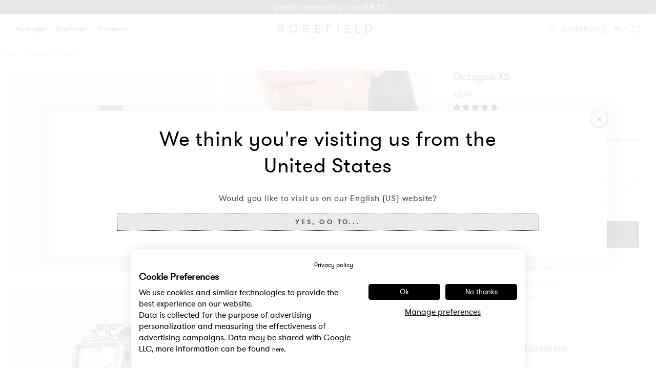

--- FILE ---
content_type: text/html; charset=utf-8
request_url: https://nl.rosefieldwatches.com/products/octagon-xs-silver
body_size: 66895
content:
<!doctype html>
<html class="no-js no-touch" lang="nl">
<head>
  <meta charset="utf-8">
  <meta http-equiv="X-UA-Compatible" content="IE=edge">
  <meta name="viewport" content="width=device-width,initial-scale=1"><link rel="apple-touch-icon" sizes="180x180" href="//nl.rosefieldwatches.com/cdn/shop/t/214/assets/apple-touch-icon.png?v=70110636708823024541767861327">
<link rel="icon" type="image/png" sizes="32x32" href="//nl.rosefieldwatches.com/cdn/shop/t/214/assets/favicon-32x32.png?v=68216712098023625411767861427">
<link rel="icon" type="image/png" sizes="16x16" href="//nl.rosefieldwatches.com/cdn/shop/t/214/assets/favicon-16x16.png?v=86046688045585221841767861426">
<link rel="mask-icon" href="//nl.rosefieldwatches.com/cdn/shop/t/214/assets/safari-pinned-tab.svg?v=70601101114021782171767861487" color="#fff">
<link rel="shortcut icon" href="//nl.rosefieldwatches.com/cdn/shop/t/214/assets/favicon.ico?v=9590009426758294371767861428">
<meta name="msapplication-TileColor" content="#fff">
<meta name="msapplication-config" content="//nl.rosefieldwatches.com/cdn/shop/t/214/assets/browserconfig.xml?v=50614198056923545201768258803">
<meta name="theme-color" content="#fff">

  <link rel="canonical" href="https://nl.rosefieldwatches.com/products/octagon-xs-silver">
<link rel="preconnect" href="https://cdn.shopify.com" crossorigin><link rel="preconnect" href="https://fonts.shopifycdn.com" crossorigin>
<title>Octagon XS | Rosefield Official</title>
<meta name="description" content="Bestel de Octagon XS Horloge van Rosefield. ✓ Gratis verzending vanaf €35 ✓ Wereldwijde bezorging ✓ 60 dagen gratis retour">

<meta property="og:site_name" content="Rosefield Dameshorloges &amp; Sieraden | Official Website">
<meta property="og:url" content="https://nl.rosefieldwatches.com/products/octagon-xs-silver">
<meta property="og:title" content="Octagon XS | Rosefield Official">
<meta property="og:type" content="product">
<meta property="og:description" content="Bestel de Octagon XS Horloge van Rosefield. ✓ Gratis verzending vanaf €35 ✓ Wereldwijde bezorging ✓ 60 dagen gratis retour"><meta property="og:image" content="http://nl.rosefieldwatches.com/cdn/shop/files/OWGSS-O63_M01_shadow.jpg?v=1744103718">
  <meta property="og:image:secure_url" content="https://nl.rosefieldwatches.com/cdn/shop/files/OWGSS-O63_M01_shadow.jpg?v=1744103718">
  <meta property="og:image:width" content="3200">
  <meta property="og:image:height" content="3200"><meta property="og:price:amount" content="129.00">
  <meta property="og:price:currency" content="EUR"><meta name="twitter:card" content="summary_large_image">
<meta name="twitter:title" content="Octagon XS | Rosefield Official">
<meta name="twitter:description" content="Bestel de Octagon XS Horloge van Rosefield. ✓ Gratis verzending vanaf €35 ✓ Wereldwijde bezorging ✓ 60 dagen gratis retour">

<style data-shopify>
  @font-face {
    font-family: "PublicoRoman";
    src: url(//nl.rosefieldwatches.com/cdn/shop/t/214/assets/publico_roman.woff2?v=39644311804829016241767861479) format('woff2'),
         url(//nl.rosefieldwatches.com/cdn/shop/t/214/assets/publico_roman.woff?v=18735326817632200231767861478) format('woff');
    font-weight: normal;
    font-style: normal;
    font-display: swap;
  }

  @font-face {
    font-family: 'PublicoRoman';
    src: url(//nl.rosefieldwatches.com/cdn/shop/t/214/assets/publico_roman_italic.woff2?v=153710899634742360291767861481) format('woff2'),
         url(//nl.rosefieldwatches.com/cdn/shop/t/214/assets/publico_roman_italic.woff?v=113029049946402186631767861480) format('woff');
    font-weight: normal;
    font-style: italic;
    font-display: swap;
  }

  @font-face {
    font-family: "GTWalsheimLight";
    src: url(//nl.rosefieldwatches.com/cdn/shop/t/214/assets/gt_walsheim-light.woff2?v=35472897450859403711767861443) format('woff2'),
         url(//nl.rosefieldwatches.com/cdn/shop/t/214/assets/gt_walsheim-light.woff?v=35382832182469554071767861442) format('woff');
    font-weight: normal;
    font-style: normal;
    font-display: swap;
  }

  @font-face {
    font-family: "GTWalsheimRegular";
    src: url(//nl.rosefieldwatches.com/cdn/shop/t/214/assets/gt_walsheim-regular.woff2?v=9164023282076335961767861447) format('woff2'),
         url(//nl.rosefieldwatches.com/cdn/shop/t/214/assets/gt_walsheim-regular.woff?v=95188349657221657181767861446) format('woff');
    font-weight: normal;
    font-style: normal;
    font-display: swap;
  }

  @font-face {
    font-family: "GTWalsheimMedium";
    src: url(//nl.rosefieldwatches.com/cdn/shop/t/214/assets/gt_walsheim-medium.woff2?v=56024027648702219821767861445) format('woff2'),
         url(//nl.rosefieldwatches.com/cdn/shop/t/214/assets/gt_walsheim-medium.woff?v=40857175564891400371767861444) format('woff');
    font-weight: normal;
    font-style: normal;
    font-display: swap;
  }

  @font-face {
    font-family: 'Rosefield-Signs';
    src: url(//nl.rosefieldwatches.com/cdn/shop/t/214/assets/rosefield-zodiac-webfont.woff2?v=73027763702115369831767861486) format('woff2'),
         url(//nl.rosefieldwatches.com/cdn/shop/t/214/assets/rosefield-zodiac-webfont.woff?v=101834504332099626461767861485) format('woff');
    font-weight: normal;
    font-style: normal;
    font-display: swap;
  }
  :root {
    
    --site-center: 1440px;
    --site-center-small: 1045px;
    --site-center-compact: 880px;
    --site-center-narrow: 656px;

    --site-side-spacing: 1rem;
    --site-side-spacing-md: 2.75rem;

    --element-spacing: 1.4rem;

    --container-spacing: 1.5rem;
    --container-spacing-md: 3rem;

    --container-row-spacing: 1.5rem;
    --container-row-spacing-md: 2.75rem;

    
    --row-gap: 10.5px;
    --row-gap-md: 30px;

    --col-gap: 10.5px;
    --col-gap-md: 30px;

    
    --font-light-family: GTWalsheimLight, Arial, sans-serif;
    --font-light-style: normal;
    --font-light-weight: 300;

    --font-regular-family: GTWalsheimRegular, Arial, sans-serif;
    --font-regular-style: normal;
    --font-regular-weight: 400;

    --font-medium-family: GTWalsheimMedium, Arial, sans-serif;
    --font-medium-style: normal;
    --font-medium-weight: 500;

    --font-heading-family: GTWalsheimRegular, Arial, sans-serif;
    --font-heading-style: normal;
    --font-heading-weight: 400;

    
    --color-brand-background: #FFFFFF;
    --color-brand-text: #252832;
    --color-brand-text-medium: #878E91;
    --color-brand-text-50: #8f9095;
    --color-brand-text-25: #c9c9cc;
    --color-brand-text-15: #dedfe0;
    --color-brand-text-5: #f4f4f5;

    --color-brand-link: var(--color-brand-primary);
    --color-brand-link-hover: var(--color-brand-primary-dark);

    --color-brand-primary: #252832;
    --color-brand-text-on-primary: #FFFFFF;
    --color-brand-primary-dark: #0f1115;
    --color-brand-primary-50: #929499;
    --color-brand-primary-25: #c9c9cc;
    --color-brand-primary-15: #dedfe0;
    --color-brand-primary-5: #f4f4f5;

    --color-brand-secondary: #FFFFFF;
    --color-brand-text-on-secondary: #252832;
    --color-brand-secondary-dark: #e6e6e6;
    --color-brand-secondary-50: #808080;
    --color-brand-secondary-25: #404040;
    --color-brand-secondary-15: #262626;
    --color-brand-secondary-5: #0d0d0d;

    --color-brand-tertiary: #D08C69;
    --color-brand-text-on-tertiary: #FFFFFF;

    --color-brand-quaternary: #E4B78B;
    --color-brand-text-on-quaternary: #FFFFFF;

    --color-brand-quinary: #F8F5F1;
    --color-brand-text-on-quinary: #252832;

    --color-brand-senary: #C4BFBA;
    --color-brand-text-on-senary: #252832;

    --color-brand-funnel: #000000;
    --color-brand-text-on-funnel: #FFFFFF;
    --color-brand-funnel-dark: #000000;
    --color-brand-funnel-90: #191919;
    --color-brand-funnel-50: #808080;
    --color-brand-funnel-25: #bfbfbf;
    --color-brand-funnel-15: #d9d9d9;
    --color-brand-funnel-5: #f2f2f2;

    --color-brand-accent: #F8F5F0;
    --color-brand-text-on-accent: #252832;
    --color-brand-accent-dark: #E3D5CA;
    --color-brand-accent-gray: #e5e5e5;

    --color-gold: #CB9E61;
    --color-gold-50: #e5cfb0;

    --color-blue: #2E4870;
    --color-blue-50: #97a4b8;

    --color-red: #b45c59;

    --color-purple-light: #886068;
    --color-purple-light-50: #c4b0b4;

    --color-sale: #E83030;

    --color-black: #000000;
    --color-black-75: #404040;
    --color-black-56: #707070;
    --color-black-50: #7c7c7c;
    --color-black-30: #b3b3b3;
    --color-black-25: #bfbfbf;
    --color-black-15: #d9d9d9;
    --color-black-5: #f2f2f2;
    --color-black-alpha-50: rgba(0, 0, 0, 0.5);
    --color-black-alpha-15: rgba(0, 0, 0, 0.15);

    --color-white: #FFFFFF;

    --color-gray-medium: #808080;

    --color-disabled: #999999;
    --color-disabled-background: #DDDDDD;

    --color-border: #DEDEDE;
    --color-border-dark: #707070;
    --color-border-50: #efefef;
    --color-border-gray-1: #B2B2B2;
    --color-border-gray-2: #D9D9D9;
    --color-border-gray-3: #EAEAEA;

    --color-line: #EEE;

    --color-brand-positive: #71b16b;
    --color-brand-negative: #ff0000;

    
    --border-radius: 2px;
    --button-background: var(--color-white);
    --button-text: var(--color-black);
    --button-hover-background: transparent;
    --button-hover-text: var(--color-black);
    --button-border: 1px;
    --button-border-color: var(--color-brand-primary);
    --button-hover-border-color: var(--color-brand-primary-dark);

    --button-hover-background-primary: #EAEAEA;
    --button-hover-text-primary: #3C3C3C;

    --button-background--disabled

    
    --z-index-dropdown: 1000;
    --z-index-sticky: 1020;
    --z-index-fixed: 1030;
    --z-index-offcanvas-backdrop: 1040;
    --z-index-offcanvas: 1045;
    --z-index-modal-backdrop: 1050;
    --z-index-modal: 1055;
    --z-index-popover: 1070;
    --z-index-tooltip: 1080;

    
    --duration-short: 100ms;
    --duration-default: 200ms;
    --duration-long: 500ms;
 }
</style>
<style data-shopify>@charset "UTF-8";.is-grid,.is-grid-inline{grid-column-gap:var(--col-gap);grid-row-gap:var(--row-gap);direction:ltr;display:grid;grid-template-columns:repeat(12,minmax(0,1fr));grid-template-rows:auto}@media screen and (min-width:768px){.is-grid,.is-grid-inline{grid-column-gap:var(--col-gap-md);grid-row-gap:var(--row-gap-md)}}.is-grid-inline>*,.is-grid>*{grid-column-end:span 1}.is-grid--collection,.is-grid-inline--collection{grid-row-gap:1.5625rem}@media screen and (min-width:768px){.is-grid--collection,.is-grid-inline--collection{grid-row-gap:var(--row-gap-md)}}.is-grid-inline.is-dense,.is-grid.is-dense{grid-auto-flow:dense}.is-grid-inline.has-wrapped-row,.is-grid.has-wrapped-row{grid-auto-flow:row}.is-grid-inline.has-wrapped-row.is-dense,.is-grid.has-wrapped-row.is-dense{grid-auto-flow:row dense}.is-grid-inline.has-wrapped-col,.is-grid.has-wrapped-col{grid-auto-flow:column}.is-grid-inline.has-wrapped-col.is-dense,.is-grid.has-wrapped-col.is-dense{grid-auto-flow:column dense}.is-grid-inline{display:inline-grid!important}@media screen and (min-width:360px){.is-grid-xs{grid-column-gap:var(--col-gap);grid-row-gap:var(--row-gap);direction:ltr;display:grid;grid-template-columns:repeat(12,minmax(0,1fr));grid-template-rows:auto}}@media screen and (min-width:410px){.is-grid-sm{grid-column-gap:var(--col-gap);grid-row-gap:var(--row-gap);direction:ltr;display:grid;grid-template-columns:repeat(12,minmax(0,1fr));grid-template-rows:auto}}@media screen and (min-width:768px){.is-grid-md{grid-column-gap:var(--col-gap-md);grid-row-gap:var(--row-gap-md);grid-column-gap:var(--col-gap);grid-row-gap:var(--row-gap);direction:ltr;display:grid;grid-template-columns:repeat(12,minmax(0,1fr));grid-template-rows:auto}}@media screen and (min-width:1024px){.is-grid-lg{grid-column-gap:var(--col-gap-md);grid-row-gap:var(--row-gap-md);direction:ltr;display:grid;grid-template-columns:repeat(12,minmax(0,1fr));grid-template-rows:auto}}@media screen and (min-width:1300px){.is-grid-xl{grid-column-gap:var(--col-gap);grid-row-gap:var(--row-gap);direction:ltr;display:grid;grid-template-columns:repeat(12,minmax(0,1fr));grid-template-rows:auto}}@media screen and (min-width:1600px){.is-grid-xxl{grid-column-gap:var(--col-gap);grid-row-gap:var(--row-gap);direction:ltr;display:grid;grid-template-columns:repeat(12,minmax(0,1fr));grid-template-rows:auto}}.grid-row-start-1{grid-row-start:1}@media screen and (min-width:360px){.grid-row-start-1-xs{grid-row-start:1}}@media screen and (min-width:410px){.grid-row-start-1-sm{grid-row-start:1}}@media screen and (min-width:768px){.grid-row-start-1-md{grid-row-start:1}}@media screen and (min-width:1024px){.grid-row-start-1-lg{grid-row-start:1}}@media screen and (min-width:1300px){.grid-row-start-1-xl{grid-row-start:1}}@media screen and (min-width:1600px){.grid-row-start-1-xxl{grid-row-start:1}}.grid-row-start-2{grid-row-start:2}@media screen and (min-width:360px){.grid-row-start-2-xs{grid-row-start:2}}@media screen and (min-width:410px){.grid-row-start-2-sm{grid-row-start:2}}@media screen and (min-width:768px){.grid-row-start-2-md{grid-row-start:2}}@media screen and (min-width:1024px){.grid-row-start-2-lg{grid-row-start:2}}@media screen and (min-width:1300px){.grid-row-start-2-xl{grid-row-start:2}}@media screen and (min-width:1600px){.grid-row-start-2-xxl{grid-row-start:2}}.grid-row-start-3{grid-row-start:3}@media screen and (min-width:360px){.grid-row-start-3-xs{grid-row-start:3}}@media screen and (min-width:410px){.grid-row-start-3-sm{grid-row-start:3}}@media screen and (min-width:768px){.grid-row-start-3-md{grid-row-start:3}}@media screen and (min-width:1024px){.grid-row-start-3-lg{grid-row-start:3}}@media screen and (min-width:1300px){.grid-row-start-3-xl{grid-row-start:3}}@media screen and (min-width:1600px){.grid-row-start-3-xxl{grid-row-start:3}}.grid-row-start-4{grid-row-start:4}@media screen and (min-width:360px){.grid-row-start-4-xs{grid-row-start:4}}@media screen and (min-width:410px){.grid-row-start-4-sm{grid-row-start:4}}@media screen and (min-width:768px){.grid-row-start-4-md{grid-row-start:4}}@media screen and (min-width:1024px){.grid-row-start-4-lg{grid-row-start:4}}@media screen and (min-width:1300px){.grid-row-start-4-xl{grid-row-start:4}}@media screen and (min-width:1600px){.grid-row-start-4-xxl{grid-row-start:4}}.grid-row-start-5{grid-row-start:5}@media screen and (min-width:360px){.grid-row-start-5-xs{grid-row-start:5}}@media screen and (min-width:410px){.grid-row-start-5-sm{grid-row-start:5}}@media screen and (min-width:768px){.grid-row-start-5-md{grid-row-start:5}}@media screen and (min-width:1024px){.grid-row-start-5-lg{grid-row-start:5}}@media screen and (min-width:1300px){.grid-row-start-5-xl{grid-row-start:5}}@media screen and (min-width:1600px){.grid-row-start-5-xxl{grid-row-start:5}}.grid-row-start-6{grid-row-start:6}@media screen and (min-width:360px){.grid-row-start-6-xs{grid-row-start:6}}@media screen and (min-width:410px){.grid-row-start-6-sm{grid-row-start:6}}@media screen and (min-width:768px){.grid-row-start-6-md{grid-row-start:6}}@media screen and (min-width:1024px){.grid-row-start-6-lg{grid-row-start:6}}@media screen and (min-width:1300px){.grid-row-start-6-xl{grid-row-start:6}}@media screen and (min-width:1600px){.grid-row-start-6-xxl{grid-row-start:6}}.grid-row-start-7{grid-row-start:7}@media screen and (min-width:360px){.grid-row-start-7-xs{grid-row-start:7}}@media screen and (min-width:410px){.grid-row-start-7-sm{grid-row-start:7}}@media screen and (min-width:768px){.grid-row-start-7-md{grid-row-start:7}}@media screen and (min-width:1024px){.grid-row-start-7-lg{grid-row-start:7}}@media screen and (min-width:1300px){.grid-row-start-7-xl{grid-row-start:7}}@media screen and (min-width:1600px){.grid-row-start-7-xxl{grid-row-start:7}}.grid-row-start-8{grid-row-start:8}@media screen and (min-width:360px){.grid-row-start-8-xs{grid-row-start:8}}@media screen and (min-width:410px){.grid-row-start-8-sm{grid-row-start:8}}@media screen and (min-width:768px){.grid-row-start-8-md{grid-row-start:8}}@media screen and (min-width:1024px){.grid-row-start-8-lg{grid-row-start:8}}@media screen and (min-width:1300px){.grid-row-start-8-xl{grid-row-start:8}}@media screen and (min-width:1600px){.grid-row-start-8-xxl{grid-row-start:8}}.grid-row-start-9{grid-row-start:9}@media screen and (min-width:360px){.grid-row-start-9-xs{grid-row-start:9}}@media screen and (min-width:410px){.grid-row-start-9-sm{grid-row-start:9}}@media screen and (min-width:768px){.grid-row-start-9-md{grid-row-start:9}}@media screen and (min-width:1024px){.grid-row-start-9-lg{grid-row-start:9}}@media screen and (min-width:1300px){.grid-row-start-9-xl{grid-row-start:9}}@media screen and (min-width:1600px){.grid-row-start-9-xxl{grid-row-start:9}}.grid-row-start-10{grid-row-start:10}@media screen and (min-width:360px){.grid-row-start-10-xs{grid-row-start:10}}@media screen and (min-width:410px){.grid-row-start-10-sm{grid-row-start:10}}@media screen and (min-width:768px){.grid-row-start-10-md{grid-row-start:10}}@media screen and (min-width:1024px){.grid-row-start-10-lg{grid-row-start:10}}@media screen and (min-width:1300px){.grid-row-start-10-xl{grid-row-start:10}}@media screen and (min-width:1600px){.grid-row-start-10-xxl{grid-row-start:10}}.grid-row-start-11{grid-row-start:11}@media screen and (min-width:360px){.grid-row-start-11-xs{grid-row-start:11}}@media screen and (min-width:410px){.grid-row-start-11-sm{grid-row-start:11}}@media screen and (min-width:768px){.grid-row-start-11-md{grid-row-start:11}}@media screen and (min-width:1024px){.grid-row-start-11-lg{grid-row-start:11}}@media screen and (min-width:1300px){.grid-row-start-11-xl{grid-row-start:11}}@media screen and (min-width:1600px){.grid-row-start-11-xxl{grid-row-start:11}}.grid-row-start-12{grid-row-start:12}@media screen and (min-width:360px){.grid-row-start-12-xs{grid-row-start:12}}@media screen and (min-width:410px){.grid-row-start-12-sm{grid-row-start:12}}@media screen and (min-width:768px){.grid-row-start-12-md{grid-row-start:12}}@media screen and (min-width:1024px){.grid-row-start-12-lg{grid-row-start:12}}@media screen and (min-width:1300px){.grid-row-start-12-xl{grid-row-start:12}}@media screen and (min-width:1600px){.grid-row-start-12-xxl{grid-row-start:12}}.grid-col-start-1{grid-column-start:1}@media screen and (min-width:360px){.grid-col-start-1-xs{grid-column-start:1}}@media screen and (min-width:410px){.grid-col-start-1-sm{grid-column-start:1}}@media screen and (min-width:768px){.grid-col-start-1-md{grid-column-start:1}}@media screen and (min-width:1024px){.grid-col-start-1-lg{grid-column-start:1}}@media screen and (min-width:1300px){.grid-col-start-1-xl{grid-column-start:1}}@media screen and (min-width:1600px){.grid-col-start-1-xxl{grid-column-start:1}}.grid-col-start-2{grid-column-start:2}@media screen and (min-width:360px){.grid-col-start-2-xs{grid-column-start:2}}@media screen and (min-width:410px){.grid-col-start-2-sm{grid-column-start:2}}@media screen and (min-width:768px){.grid-col-start-2-md{grid-column-start:2}}@media screen and (min-width:1024px){.grid-col-start-2-lg{grid-column-start:2}}@media screen and (min-width:1300px){.grid-col-start-2-xl{grid-column-start:2}}@media screen and (min-width:1600px){.grid-col-start-2-xxl{grid-column-start:2}}.grid-col-start-3{grid-column-start:3}@media screen and (min-width:360px){.grid-col-start-3-xs{grid-column-start:3}}@media screen and (min-width:410px){.grid-col-start-3-sm{grid-column-start:3}}@media screen and (min-width:768px){.grid-col-start-3-md{grid-column-start:3}}@media screen and (min-width:1024px){.grid-col-start-3-lg{grid-column-start:3}}@media screen and (min-width:1300px){.grid-col-start-3-xl{grid-column-start:3}}@media screen and (min-width:1600px){.grid-col-start-3-xxl{grid-column-start:3}}.grid-col-start-4{grid-column-start:4}@media screen and (min-width:360px){.grid-col-start-4-xs{grid-column-start:4}}@media screen and (min-width:410px){.grid-col-start-4-sm{grid-column-start:4}}@media screen and (min-width:768px){.grid-col-start-4-md{grid-column-start:4}}@media screen and (min-width:1024px){.grid-col-start-4-lg{grid-column-start:4}}@media screen and (min-width:1300px){.grid-col-start-4-xl{grid-column-start:4}}@media screen and (min-width:1600px){.grid-col-start-4-xxl{grid-column-start:4}}.grid-col-start-5{grid-column-start:5}@media screen and (min-width:360px){.grid-col-start-5-xs{grid-column-start:5}}@media screen and (min-width:410px){.grid-col-start-5-sm{grid-column-start:5}}@media screen and (min-width:768px){.grid-col-start-5-md{grid-column-start:5}}@media screen and (min-width:1024px){.grid-col-start-5-lg{grid-column-start:5}}@media screen and (min-width:1300px){.grid-col-start-5-xl{grid-column-start:5}}@media screen and (min-width:1600px){.grid-col-start-5-xxl{grid-column-start:5}}.grid-col-start-6{grid-column-start:6}@media screen and (min-width:360px){.grid-col-start-6-xs{grid-column-start:6}}@media screen and (min-width:410px){.grid-col-start-6-sm{grid-column-start:6}}@media screen and (min-width:768px){.grid-col-start-6-md{grid-column-start:6}}@media screen and (min-width:1024px){.grid-col-start-6-lg{grid-column-start:6}}@media screen and (min-width:1300px){.grid-col-start-6-xl{grid-column-start:6}}@media screen and (min-width:1600px){.grid-col-start-6-xxl{grid-column-start:6}}.grid-col-start-7{grid-column-start:7}@media screen and (min-width:360px){.grid-col-start-7-xs{grid-column-start:7}}@media screen and (min-width:410px){.grid-col-start-7-sm{grid-column-start:7}}@media screen and (min-width:768px){.grid-col-start-7-md{grid-column-start:7}}@media screen and (min-width:1024px){.grid-col-start-7-lg{grid-column-start:7}}@media screen and (min-width:1300px){.grid-col-start-7-xl{grid-column-start:7}}@media screen and (min-width:1600px){.grid-col-start-7-xxl{grid-column-start:7}}.grid-col-start-8{grid-column-start:8}@media screen and (min-width:360px){.grid-col-start-8-xs{grid-column-start:8}}@media screen and (min-width:410px){.grid-col-start-8-sm{grid-column-start:8}}@media screen and (min-width:768px){.grid-col-start-8-md{grid-column-start:8}}@media screen and (min-width:1024px){.grid-col-start-8-lg{grid-column-start:8}}@media screen and (min-width:1300px){.grid-col-start-8-xl{grid-column-start:8}}@media screen and (min-width:1600px){.grid-col-start-8-xxl{grid-column-start:8}}.grid-col-start-9{grid-column-start:9}@media screen and (min-width:360px){.grid-col-start-9-xs{grid-column-start:9}}@media screen and (min-width:410px){.grid-col-start-9-sm{grid-column-start:9}}@media screen and (min-width:768px){.grid-col-start-9-md{grid-column-start:9}}@media screen and (min-width:1024px){.grid-col-start-9-lg{grid-column-start:9}}@media screen and (min-width:1300px){.grid-col-start-9-xl{grid-column-start:9}}@media screen and (min-width:1600px){.grid-col-start-9-xxl{grid-column-start:9}}.grid-col-start-10{grid-column-start:10}@media screen and (min-width:360px){.grid-col-start-10-xs{grid-column-start:10}}@media screen and (min-width:410px){.grid-col-start-10-sm{grid-column-start:10}}@media screen and (min-width:768px){.grid-col-start-10-md{grid-column-start:10}}@media screen and (min-width:1024px){.grid-col-start-10-lg{grid-column-start:10}}@media screen and (min-width:1300px){.grid-col-start-10-xl{grid-column-start:10}}@media screen and (min-width:1600px){.grid-col-start-10-xxl{grid-column-start:10}}.grid-col-start-11{grid-column-start:11}@media screen and (min-width:360px){.grid-col-start-11-xs{grid-column-start:11}}@media screen and (min-width:410px){.grid-col-start-11-sm{grid-column-start:11}}@media screen and (min-width:768px){.grid-col-start-11-md{grid-column-start:11}}@media screen and (min-width:1024px){.grid-col-start-11-lg{grid-column-start:11}}@media screen and (min-width:1300px){.grid-col-start-11-xl{grid-column-start:11}}@media screen and (min-width:1600px){.grid-col-start-11-xxl{grid-column-start:11}}.grid-col-start-12{grid-column-start:12}@media screen and (min-width:360px){.grid-col-start-12-xs{grid-column-start:12}}@media screen and (min-width:410px){.grid-col-start-12-sm{grid-column-start:12}}@media screen and (min-width:768px){.grid-col-start-12-md{grid-column-start:12}}@media screen and (min-width:1024px){.grid-col-start-12-lg{grid-column-start:12}}@media screen and (min-width:1300px){.grid-col-start-12-xl{grid-column-start:12}}@media screen and (min-width:1600px){.grid-col-start-12-xxl{grid-column-start:12}}.has-row-1{grid-template-rows:repeat(1,minmax(0,1fr))}@media screen and (min-width:360px){.has-row-1-xs{grid-template-rows:repeat(1,minmax(0,1fr))!important}}@media screen and (min-width:410px){.has-row-1-sm{grid-template-rows:repeat(1,minmax(0,1fr))!important}}@media screen and (min-width:768px){.has-row-1-md{grid-template-rows:repeat(1,minmax(0,1fr))!important}}@media screen and (min-width:1024px){.has-row-1-lg{grid-template-rows:repeat(1,minmax(0,1fr))!important}}@media screen and (min-width:1300px){.has-row-1-xl{grid-template-rows:repeat(1,minmax(0,1fr))!important}}@media screen and (min-width:1600px){.has-row-1-xxl{grid-template-rows:repeat(1,minmax(0,1fr))!important}}.has-row-2{grid-template-rows:repeat(2,minmax(0,1fr))}@media screen and (min-width:360px){.has-row-2-xs{grid-template-rows:repeat(2,minmax(0,1fr))!important}}@media screen and (min-width:410px){.has-row-2-sm{grid-template-rows:repeat(2,minmax(0,1fr))!important}}@media screen and (min-width:768px){.has-row-2-md{grid-template-rows:repeat(2,minmax(0,1fr))!important}}@media screen and (min-width:1024px){.has-row-2-lg{grid-template-rows:repeat(2,minmax(0,1fr))!important}}@media screen and (min-width:1300px){.has-row-2-xl{grid-template-rows:repeat(2,minmax(0,1fr))!important}}@media screen and (min-width:1600px){.has-row-2-xxl{grid-template-rows:repeat(2,minmax(0,1fr))!important}}.has-row-3{grid-template-rows:repeat(3,minmax(0,1fr))}@media screen and (min-width:360px){.has-row-3-xs{grid-template-rows:repeat(3,minmax(0,1fr))!important}}@media screen and (min-width:410px){.has-row-3-sm{grid-template-rows:repeat(3,minmax(0,1fr))!important}}@media screen and (min-width:768px){.has-row-3-md{grid-template-rows:repeat(3,minmax(0,1fr))!important}}@media screen and (min-width:1024px){.has-row-3-lg{grid-template-rows:repeat(3,minmax(0,1fr))!important}}@media screen and (min-width:1300px){.has-row-3-xl{grid-template-rows:repeat(3,minmax(0,1fr))!important}}@media screen and (min-width:1600px){.has-row-3-xxl{grid-template-rows:repeat(3,minmax(0,1fr))!important}}.has-row-4{grid-template-rows:repeat(4,minmax(0,1fr))}@media screen and (min-width:360px){.has-row-4-xs{grid-template-rows:repeat(4,minmax(0,1fr))!important}}@media screen and (min-width:410px){.has-row-4-sm{grid-template-rows:repeat(4,minmax(0,1fr))!important}}@media screen and (min-width:768px){.has-row-4-md{grid-template-rows:repeat(4,minmax(0,1fr))!important}}@media screen and (min-width:1024px){.has-row-4-lg{grid-template-rows:repeat(4,minmax(0,1fr))!important}}@media screen and (min-width:1300px){.has-row-4-xl{grid-template-rows:repeat(4,minmax(0,1fr))!important}}@media screen and (min-width:1600px){.has-row-4-xxl{grid-template-rows:repeat(4,minmax(0,1fr))!important}}.has-row-5{grid-template-rows:repeat(5,minmax(0,1fr))}@media screen and (min-width:360px){.has-row-5-xs{grid-template-rows:repeat(5,minmax(0,1fr))!important}}@media screen and (min-width:410px){.has-row-5-sm{grid-template-rows:repeat(5,minmax(0,1fr))!important}}@media screen and (min-width:768px){.has-row-5-md{grid-template-rows:repeat(5,minmax(0,1fr))!important}}@media screen and (min-width:1024px){.has-row-5-lg{grid-template-rows:repeat(5,minmax(0,1fr))!important}}@media screen and (min-width:1300px){.has-row-5-xl{grid-template-rows:repeat(5,minmax(0,1fr))!important}}@media screen and (min-width:1600px){.has-row-5-xxl{grid-template-rows:repeat(5,minmax(0,1fr))!important}}.has-row-6{grid-template-rows:repeat(6,minmax(0,1fr))}@media screen and (min-width:360px){.has-row-6-xs{grid-template-rows:repeat(6,minmax(0,1fr))!important}}@media screen and (min-width:410px){.has-row-6-sm{grid-template-rows:repeat(6,minmax(0,1fr))!important}}@media screen and (min-width:768px){.has-row-6-md{grid-template-rows:repeat(6,minmax(0,1fr))!important}}@media screen and (min-width:1024px){.has-row-6-lg{grid-template-rows:repeat(6,minmax(0,1fr))!important}}@media screen and (min-width:1300px){.has-row-6-xl{grid-template-rows:repeat(6,minmax(0,1fr))!important}}@media screen and (min-width:1600px){.has-row-6-xxl{grid-template-rows:repeat(6,minmax(0,1fr))!important}}.has-row-7{grid-template-rows:repeat(7,minmax(0,1fr))}@media screen and (min-width:360px){.has-row-7-xs{grid-template-rows:repeat(7,minmax(0,1fr))!important}}@media screen and (min-width:410px){.has-row-7-sm{grid-template-rows:repeat(7,minmax(0,1fr))!important}}@media screen and (min-width:768px){.has-row-7-md{grid-template-rows:repeat(7,minmax(0,1fr))!important}}@media screen and (min-width:1024px){.has-row-7-lg{grid-template-rows:repeat(7,minmax(0,1fr))!important}}@media screen and (min-width:1300px){.has-row-7-xl{grid-template-rows:repeat(7,minmax(0,1fr))!important}}@media screen and (min-width:1600px){.has-row-7-xxl{grid-template-rows:repeat(7,minmax(0,1fr))!important}}.has-row-8{grid-template-rows:repeat(8,minmax(0,1fr))}@media screen and (min-width:360px){.has-row-8-xs{grid-template-rows:repeat(8,minmax(0,1fr))!important}}@media screen and (min-width:410px){.has-row-8-sm{grid-template-rows:repeat(8,minmax(0,1fr))!important}}@media screen and (min-width:768px){.has-row-8-md{grid-template-rows:repeat(8,minmax(0,1fr))!important}}@media screen and (min-width:1024px){.has-row-8-lg{grid-template-rows:repeat(8,minmax(0,1fr))!important}}@media screen and (min-width:1300px){.has-row-8-xl{grid-template-rows:repeat(8,minmax(0,1fr))!important}}@media screen and (min-width:1600px){.has-row-8-xxl{grid-template-rows:repeat(8,minmax(0,1fr))!important}}.has-row-9{grid-template-rows:repeat(9,minmax(0,1fr))}@media screen and (min-width:360px){.has-row-9-xs{grid-template-rows:repeat(9,minmax(0,1fr))!important}}@media screen and (min-width:410px){.has-row-9-sm{grid-template-rows:repeat(9,minmax(0,1fr))!important}}@media screen and (min-width:768px){.has-row-9-md{grid-template-rows:repeat(9,minmax(0,1fr))!important}}@media screen and (min-width:1024px){.has-row-9-lg{grid-template-rows:repeat(9,minmax(0,1fr))!important}}@media screen and (min-width:1300px){.has-row-9-xl{grid-template-rows:repeat(9,minmax(0,1fr))!important}}@media screen and (min-width:1600px){.has-row-9-xxl{grid-template-rows:repeat(9,minmax(0,1fr))!important}}.has-row-10{grid-template-rows:repeat(10,minmax(0,1fr))}@media screen and (min-width:360px){.has-row-10-xs{grid-template-rows:repeat(10,minmax(0,1fr))!important}}@media screen and (min-width:410px){.has-row-10-sm{grid-template-rows:repeat(10,minmax(0,1fr))!important}}@media screen and (min-width:768px){.has-row-10-md{grid-template-rows:repeat(10,minmax(0,1fr))!important}}@media screen and (min-width:1024px){.has-row-10-lg{grid-template-rows:repeat(10,minmax(0,1fr))!important}}@media screen and (min-width:1300px){.has-row-10-xl{grid-template-rows:repeat(10,minmax(0,1fr))!important}}@media screen and (min-width:1600px){.has-row-10-xxl{grid-template-rows:repeat(10,minmax(0,1fr))!important}}.has-row-11{grid-template-rows:repeat(11,minmax(0,1fr))}@media screen and (min-width:360px){.has-row-11-xs{grid-template-rows:repeat(11,minmax(0,1fr))!important}}@media screen and (min-width:410px){.has-row-11-sm{grid-template-rows:repeat(11,minmax(0,1fr))!important}}@media screen and (min-width:768px){.has-row-11-md{grid-template-rows:repeat(11,minmax(0,1fr))!important}}@media screen and (min-width:1024px){.has-row-11-lg{grid-template-rows:repeat(11,minmax(0,1fr))!important}}@media screen and (min-width:1300px){.has-row-11-xl{grid-template-rows:repeat(11,minmax(0,1fr))!important}}@media screen and (min-width:1600px){.has-row-11-xxl{grid-template-rows:repeat(11,minmax(0,1fr))!important}}.has-row-12{grid-template-rows:repeat(12,minmax(0,1fr))}@media screen and (min-width:360px){.has-row-12-xs{grid-template-rows:repeat(12,minmax(0,1fr))!important}}@media screen and (min-width:410px){.has-row-12-sm{grid-template-rows:repeat(12,minmax(0,1fr))!important}}@media screen and (min-width:768px){.has-row-12-md{grid-template-rows:repeat(12,minmax(0,1fr))!important}}@media screen and (min-width:1024px){.has-row-12-lg{grid-template-rows:repeat(12,minmax(0,1fr))!important}}@media screen and (min-width:1300px){.has-row-12-xl{grid-template-rows:repeat(12,minmax(0,1fr))!important}}@media screen and (min-width:1600px){.has-row-12-xxl{grid-template-rows:repeat(12,minmax(0,1fr))!important}}.has-col-1{grid-template-columns:repeat(1,minmax(0,1fr))}@media screen and (min-width:360px){.has-col-1-xs{grid-template-columns:repeat(1,minmax(0,1fr))!important}}@media screen and (min-width:410px){.has-col-1-sm{grid-template-columns:repeat(1,minmax(0,1fr))!important}}@media screen and (min-width:768px){.has-col-1-md{grid-template-columns:repeat(1,minmax(0,1fr))!important}}@media screen and (min-width:1024px){.has-col-1-lg{grid-template-columns:repeat(1,minmax(0,1fr))!important}}@media screen and (min-width:1300px){.has-col-1-xl{grid-template-columns:repeat(1,minmax(0,1fr))!important}}@media screen and (min-width:1600px){.has-col-1-xxl{grid-template-columns:repeat(1,minmax(0,1fr))!important}}.has-col-2{grid-template-columns:repeat(2,minmax(0,1fr))}@media screen and (min-width:360px){.has-col-2-xs{grid-template-columns:repeat(2,minmax(0,1fr))!important}}@media screen and (min-width:410px){.has-col-2-sm{grid-template-columns:repeat(2,minmax(0,1fr))!important}}@media screen and (min-width:768px){.has-col-2-md{grid-template-columns:repeat(2,minmax(0,1fr))!important}}@media screen and (min-width:1024px){.has-col-2-lg{grid-template-columns:repeat(2,minmax(0,1fr))!important}}@media screen and (min-width:1300px){.has-col-2-xl{grid-template-columns:repeat(2,minmax(0,1fr))!important}}@media screen and (min-width:1600px){.has-col-2-xxl{grid-template-columns:repeat(2,minmax(0,1fr))!important}}.has-col-3{grid-template-columns:repeat(3,minmax(0,1fr))}@media screen and (min-width:360px){.has-col-3-xs{grid-template-columns:repeat(3,minmax(0,1fr))!important}}@media screen and (min-width:410px){.has-col-3-sm{grid-template-columns:repeat(3,minmax(0,1fr))!important}}@media screen and (min-width:768px){.has-col-3-md{grid-template-columns:repeat(3,minmax(0,1fr))!important}}@media screen and (min-width:1024px){.has-col-3-lg{grid-template-columns:repeat(3,minmax(0,1fr))!important}}@media screen and (min-width:1300px){.has-col-3-xl{grid-template-columns:repeat(3,minmax(0,1fr))!important}}@media screen and (min-width:1600px){.has-col-3-xxl{grid-template-columns:repeat(3,minmax(0,1fr))!important}}.has-col-4{grid-template-columns:repeat(4,minmax(0,1fr))}@media screen and (min-width:360px){.has-col-4-xs{grid-template-columns:repeat(4,minmax(0,1fr))!important}}@media screen and (min-width:410px){.has-col-4-sm{grid-template-columns:repeat(4,minmax(0,1fr))!important}}@media screen and (min-width:768px){.has-col-4-md{grid-template-columns:repeat(4,minmax(0,1fr))!important}}@media screen and (min-width:1024px){.has-col-4-lg{grid-template-columns:repeat(4,minmax(0,1fr))!important}}@media screen and (min-width:1300px){.has-col-4-xl{grid-template-columns:repeat(4,minmax(0,1fr))!important}}@media screen and (min-width:1600px){.has-col-4-xxl{grid-template-columns:repeat(4,minmax(0,1fr))!important}}.has-col-5{grid-template-columns:repeat(5,minmax(0,1fr))}@media screen and (min-width:360px){.has-col-5-xs{grid-template-columns:repeat(5,minmax(0,1fr))!important}}@media screen and (min-width:410px){.has-col-5-sm{grid-template-columns:repeat(5,minmax(0,1fr))!important}}@media screen and (min-width:768px){.has-col-5-md{grid-template-columns:repeat(5,minmax(0,1fr))!important}}@media screen and (min-width:1024px){.has-col-5-lg{grid-template-columns:repeat(5,minmax(0,1fr))!important}}@media screen and (min-width:1300px){.has-col-5-xl{grid-template-columns:repeat(5,minmax(0,1fr))!important}}@media screen and (min-width:1600px){.has-col-5-xxl{grid-template-columns:repeat(5,minmax(0,1fr))!important}}.has-col-6{grid-template-columns:repeat(6,minmax(0,1fr))}@media screen and (min-width:360px){.has-col-6-xs{grid-template-columns:repeat(6,minmax(0,1fr))!important}}@media screen and (min-width:410px){.has-col-6-sm{grid-template-columns:repeat(6,minmax(0,1fr))!important}}@media screen and (min-width:768px){.has-col-6-md{grid-template-columns:repeat(6,minmax(0,1fr))!important}}@media screen and (min-width:1024px){.has-col-6-lg{grid-template-columns:repeat(6,minmax(0,1fr))!important}}@media screen and (min-width:1300px){.has-col-6-xl{grid-template-columns:repeat(6,minmax(0,1fr))!important}}@media screen and (min-width:1600px){.has-col-6-xxl{grid-template-columns:repeat(6,minmax(0,1fr))!important}}.has-col-7{grid-template-columns:repeat(7,minmax(0,1fr))}@media screen and (min-width:360px){.has-col-7-xs{grid-template-columns:repeat(7,minmax(0,1fr))!important}}@media screen and (min-width:410px){.has-col-7-sm{grid-template-columns:repeat(7,minmax(0,1fr))!important}}@media screen and (min-width:768px){.has-col-7-md{grid-template-columns:repeat(7,minmax(0,1fr))!important}}@media screen and (min-width:1024px){.has-col-7-lg{grid-template-columns:repeat(7,minmax(0,1fr))!important}}@media screen and (min-width:1300px){.has-col-7-xl{grid-template-columns:repeat(7,minmax(0,1fr))!important}}@media screen and (min-width:1600px){.has-col-7-xxl{grid-template-columns:repeat(7,minmax(0,1fr))!important}}.has-col-8{grid-template-columns:repeat(8,minmax(0,1fr))}@media screen and (min-width:360px){.has-col-8-xs{grid-template-columns:repeat(8,minmax(0,1fr))!important}}@media screen and (min-width:410px){.has-col-8-sm{grid-template-columns:repeat(8,minmax(0,1fr))!important}}@media screen and (min-width:768px){.has-col-8-md{grid-template-columns:repeat(8,minmax(0,1fr))!important}}@media screen and (min-width:1024px){.has-col-8-lg{grid-template-columns:repeat(8,minmax(0,1fr))!important}}@media screen and (min-width:1300px){.has-col-8-xl{grid-template-columns:repeat(8,minmax(0,1fr))!important}}@media screen and (min-width:1600px){.has-col-8-xxl{grid-template-columns:repeat(8,minmax(0,1fr))!important}}.has-col-9{grid-template-columns:repeat(9,minmax(0,1fr))}@media screen and (min-width:360px){.has-col-9-xs{grid-template-columns:repeat(9,minmax(0,1fr))!important}}@media screen and (min-width:410px){.has-col-9-sm{grid-template-columns:repeat(9,minmax(0,1fr))!important}}@media screen and (min-width:768px){.has-col-9-md{grid-template-columns:repeat(9,minmax(0,1fr))!important}}@media screen and (min-width:1024px){.has-col-9-lg{grid-template-columns:repeat(9,minmax(0,1fr))!important}}@media screen and (min-width:1300px){.has-col-9-xl{grid-template-columns:repeat(9,minmax(0,1fr))!important}}@media screen and (min-width:1600px){.has-col-9-xxl{grid-template-columns:repeat(9,minmax(0,1fr))!important}}.has-col-10{grid-template-columns:repeat(10,minmax(0,1fr))}@media screen and (min-width:360px){.has-col-10-xs{grid-template-columns:repeat(10,minmax(0,1fr))!important}}@media screen and (min-width:410px){.has-col-10-sm{grid-template-columns:repeat(10,minmax(0,1fr))!important}}@media screen and (min-width:768px){.has-col-10-md{grid-template-columns:repeat(10,minmax(0,1fr))!important}}@media screen and (min-width:1024px){.has-col-10-lg{grid-template-columns:repeat(10,minmax(0,1fr))!important}}@media screen and (min-width:1300px){.has-col-10-xl{grid-template-columns:repeat(10,minmax(0,1fr))!important}}@media screen and (min-width:1600px){.has-col-10-xxl{grid-template-columns:repeat(10,minmax(0,1fr))!important}}.has-col-11{grid-template-columns:repeat(11,minmax(0,1fr))}@media screen and (min-width:360px){.has-col-11-xs{grid-template-columns:repeat(11,minmax(0,1fr))!important}}@media screen and (min-width:410px){.has-col-11-sm{grid-template-columns:repeat(11,minmax(0,1fr))!important}}@media screen and (min-width:768px){.has-col-11-md{grid-template-columns:repeat(11,minmax(0,1fr))!important}}@media screen and (min-width:1024px){.has-col-11-lg{grid-template-columns:repeat(11,minmax(0,1fr))!important}}@media screen and (min-width:1300px){.has-col-11-xl{grid-template-columns:repeat(11,minmax(0,1fr))!important}}@media screen and (min-width:1600px){.has-col-11-xxl{grid-template-columns:repeat(11,minmax(0,1fr))!important}}.has-col-12{grid-template-columns:repeat(12,minmax(0,1fr))}@media screen and (min-width:360px){.has-col-12-xs{grid-template-columns:repeat(12,minmax(0,1fr))!important}}@media screen and (min-width:410px){.has-col-12-sm{grid-template-columns:repeat(12,minmax(0,1fr))!important}}@media screen and (min-width:768px){.has-col-12-md{grid-template-columns:repeat(12,minmax(0,1fr))!important}}@media screen and (min-width:1024px){.has-col-12-lg{grid-template-columns:repeat(12,minmax(0,1fr))!important}}@media screen and (min-width:1300px){.has-col-12-xl{grid-template-columns:repeat(12,minmax(0,1fr))!important}}@media screen and (min-width:1600px){.has-col-12-xxl{grid-template-columns:repeat(12,minmax(0,1fr))!important}}@media screen and (min-width:360px){.is-row-1-xs{grid-row-end:span 1!important}.is-row-2-xs{grid-row-end:span 2!important}.is-row-3-xs{grid-row-end:span 3!important}.is-row-4-xs{grid-row-end:span 4!important}.is-row-5-xs{grid-row-end:span 5!important}.is-row-6-xs{grid-row-end:span 6!important}.is-row-7-xs{grid-row-end:span 7!important}.is-row-8-xs{grid-row-end:span 8!important}.is-row-9-xs{grid-row-end:span 9!important}.is-row-10-xs{grid-row-end:span 10!important}.is-row-11-xs{grid-row-end:span 11!important}.is-row-12-xs{grid-row-end:span 12!important}}@media screen and (min-width:410px){.is-row-1-sm{grid-row-end:span 1!important}.is-row-2-sm{grid-row-end:span 2!important}.is-row-3-sm{grid-row-end:span 3!important}.is-row-4-sm{grid-row-end:span 4!important}.is-row-5-sm{grid-row-end:span 5!important}.is-row-6-sm{grid-row-end:span 6!important}.is-row-7-sm{grid-row-end:span 7!important}.is-row-8-sm{grid-row-end:span 8!important}.is-row-9-sm{grid-row-end:span 9!important}.is-row-10-sm{grid-row-end:span 10!important}.is-row-11-sm{grid-row-end:span 11!important}.is-row-12-sm{grid-row-end:span 12!important}}@media screen and (min-width:768px){.is-row-1-md{grid-row-end:span 1!important}.is-row-2-md{grid-row-end:span 2!important}.is-row-3-md{grid-row-end:span 3!important}.is-row-4-md{grid-row-end:span 4!important}.is-row-5-md{grid-row-end:span 5!important}.is-row-6-md{grid-row-end:span 6!important}.is-row-7-md{grid-row-end:span 7!important}.is-row-8-md{grid-row-end:span 8!important}.is-row-9-md{grid-row-end:span 9!important}.is-row-10-md{grid-row-end:span 10!important}.is-row-11-md{grid-row-end:span 11!important}.is-row-12-md{grid-row-end:span 12!important}}@media screen and (min-width:1024px){.is-row-1-lg{grid-row-end:span 1!important}.is-row-2-lg{grid-row-end:span 2!important}.is-row-3-lg{grid-row-end:span 3!important}.is-row-4-lg{grid-row-end:span 4!important}.is-row-5-lg{grid-row-end:span 5!important}.is-row-6-lg{grid-row-end:span 6!important}.is-row-7-lg{grid-row-end:span 7!important}.is-row-8-lg{grid-row-end:span 8!important}.is-row-9-lg{grid-row-end:span 9!important}.is-row-10-lg{grid-row-end:span 10!important}.is-row-11-lg{grid-row-end:span 11!important}.is-row-12-lg{grid-row-end:span 12!important}}@media screen and (min-width:1300px){.is-row-1-xl{grid-row-end:span 1!important}.is-row-2-xl{grid-row-end:span 2!important}.is-row-3-xl{grid-row-end:span 3!important}.is-row-4-xl{grid-row-end:span 4!important}.is-row-5-xl{grid-row-end:span 5!important}.is-row-6-xl{grid-row-end:span 6!important}.is-row-7-xl{grid-row-end:span 7!important}.is-row-8-xl{grid-row-end:span 8!important}.is-row-9-xl{grid-row-end:span 9!important}.is-row-10-xl{grid-row-end:span 10!important}.is-row-11-xl{grid-row-end:span 11!important}.is-row-12-xl{grid-row-end:span 12!important}}.is-row-1{grid-row-end:span 1}@media screen and (min-width:1600px){.is-row-1-xxl{grid-row-end:span 1!important}}.is-row-2{grid-row-end:span 2}@media screen and (min-width:1600px){.is-row-2-xxl{grid-row-end:span 2!important}}.is-row-3{grid-row-end:span 3}@media screen and (min-width:1600px){.is-row-3-xxl{grid-row-end:span 3!important}}.is-row-4{grid-row-end:span 4}@media screen and (min-width:1600px){.is-row-4-xxl{grid-row-end:span 4!important}}.is-row-5{grid-row-end:span 5}@media screen and (min-width:1600px){.is-row-5-xxl{grid-row-end:span 5!important}}.is-row-6{grid-row-end:span 6}@media screen and (min-width:1600px){.is-row-6-xxl{grid-row-end:span 6!important}}.is-row-7{grid-row-end:span 7}@media screen and (min-width:1600px){.is-row-7-xxl{grid-row-end:span 7!important}}.is-row-8{grid-row-end:span 8}@media screen and (min-width:1600px){.is-row-8-xxl{grid-row-end:span 8!important}}.is-row-9{grid-row-end:span 9}@media screen and (min-width:1600px){.is-row-9-xxl{grid-row-end:span 9!important}}.is-row-10{grid-row-end:span 10}@media screen and (min-width:1600px){.is-row-10-xxl{grid-row-end:span 10!important}}.is-row-11{grid-row-end:span 11}@media screen and (min-width:1600px){.is-row-11-xxl{grid-row-end:span 11!important}}.is-row-12{grid-row-end:span 12}@media screen and (min-width:1600px){.is-row-12-xxl{grid-row-end:span 12!important}}@media screen and (min-width:360px){.is-col-1-xs{grid-column-end:span 1!important}.is-col-2-xs{grid-column-end:span 2!important}.is-col-3-xs{grid-column-end:span 3!important}.is-col-4-xs{grid-column-end:span 4!important}.is-col-5-xs{grid-column-end:span 5!important}.is-col-6-xs{grid-column-end:span 6!important}.is-col-7-xs{grid-column-end:span 7!important}.is-col-8-xs{grid-column-end:span 8!important}.is-col-9-xs{grid-column-end:span 9!important}.is-col-10-xs{grid-column-end:span 10!important}.is-col-11-xs{grid-column-end:span 11!important}.is-col-12-xs{grid-column-end:span 12!important}}@media screen and (min-width:410px){.is-col-1-sm{grid-column-end:span 1!important}.is-col-2-sm{grid-column-end:span 2!important}.is-col-3-sm{grid-column-end:span 3!important}.is-col-4-sm{grid-column-end:span 4!important}.is-col-5-sm{grid-column-end:span 5!important}.is-col-6-sm{grid-column-end:span 6!important}.is-col-7-sm{grid-column-end:span 7!important}.is-col-8-sm{grid-column-end:span 8!important}.is-col-9-sm{grid-column-end:span 9!important}.is-col-10-sm{grid-column-end:span 10!important}.is-col-11-sm{grid-column-end:span 11!important}.is-col-12-sm{grid-column-end:span 12!important}}@media screen and (min-width:768px){.is-col-1-md{grid-column-end:span 1!important}.is-col-2-md{grid-column-end:span 2!important}.is-col-3-md{grid-column-end:span 3!important}.is-col-4-md{grid-column-end:span 4!important}.is-col-5-md{grid-column-end:span 5!important}.is-col-6-md{grid-column-end:span 6!important}.is-col-7-md{grid-column-end:span 7!important}.is-col-8-md{grid-column-end:span 8!important}.is-col-9-md{grid-column-end:span 9!important}.is-col-10-md{grid-column-end:span 10!important}.is-col-11-md{grid-column-end:span 11!important}.is-col-12-md{grid-column-end:span 12!important}}@media screen and (min-width:1024px){.is-col-1-lg{grid-column-end:span 1!important}.is-col-2-lg{grid-column-end:span 2!important}.is-col-3-lg{grid-column-end:span 3!important}.is-col-4-lg{grid-column-end:span 4!important}.is-col-5-lg{grid-column-end:span 5!important}.is-col-6-lg{grid-column-end:span 6!important}.is-col-7-lg{grid-column-end:span 7!important}.is-col-8-lg{grid-column-end:span 8!important}.is-col-9-lg{grid-column-end:span 9!important}.is-col-10-lg{grid-column-end:span 10!important}.is-col-11-lg{grid-column-end:span 11!important}.is-col-12-lg{grid-column-end:span 12!important}}@media screen and (min-width:1300px){.is-col-1-xl{grid-column-end:span 1!important}.is-col-2-xl{grid-column-end:span 2!important}.is-col-3-xl{grid-column-end:span 3!important}.is-col-4-xl{grid-column-end:span 4!important}.is-col-5-xl{grid-column-end:span 5!important}.is-col-6-xl{grid-column-end:span 6!important}.is-col-7-xl{grid-column-end:span 7!important}.is-col-8-xl{grid-column-end:span 8!important}.is-col-9-xl{grid-column-end:span 9!important}.is-col-10-xl{grid-column-end:span 10!important}.is-col-11-xl{grid-column-end:span 11!important}.is-col-12-xl{grid-column-end:span 12!important}}.is-col-1{grid-column-end:span 1}@media screen and (min-width:1600px){.is-col-1-xxl{grid-column-end:span 1!important}}.is-col-2{grid-column-end:span 2}@media screen and (min-width:1600px){.is-col-2-xxl{grid-column-end:span 2!important}}.is-col-3{grid-column-end:span 3}@media screen and (min-width:1600px){.is-col-3-xxl{grid-column-end:span 3!important}}.is-col-4{grid-column-end:span 4}@media screen and (min-width:1600px){.is-col-4-xxl{grid-column-end:span 4!important}}.is-col-5{grid-column-end:span 5}@media screen and (min-width:1600px){.is-col-5-xxl{grid-column-end:span 5!important}}.is-col-6{grid-column-end:span 6}@media screen and (min-width:1600px){.is-col-6-xxl{grid-column-end:span 6!important}}.is-col-7{grid-column-end:span 7}@media screen and (min-width:1600px){.is-col-7-xxl{grid-column-end:span 7!important}}.is-col-8{grid-column-end:span 8}@media screen and (min-width:1600px){.is-col-8-xxl{grid-column-end:span 8!important}}.is-col-9{grid-column-end:span 9}@media screen and (min-width:1600px){.is-col-9-xxl{grid-column-end:span 9!important}}.is-col-10{grid-column-end:span 10}@media screen and (min-width:1600px){.is-col-10-xxl{grid-column-end:span 10!important}}.is-col-11{grid-column-end:span 11}@media screen and (min-width:1600px){.is-col-11-xxl{grid-column-end:span 11!important}}.is-col-12{grid-column-end:span 12}@media screen and (min-width:1600px){.is-col-12-xxl{grid-column-end:span 12!important}}.has-no-row-gap,.has-no-row-gap-lg,.has-no-row-gap-md{grid-row-gap:0}.has-no-col-gap,.has-no-col-gap-lg,.has-no-col-gap-md{grid-column-gap:0}@media screen and (min-width:360px){.is-ltr-xs{direction:ltr}}@media screen and (min-width:410px){.is-ltr-sm{direction:ltr}}@media screen and (min-width:768px){.is-ltr-md{direction:ltr}}@media screen and (min-width:1024px){.is-ltr-lg{direction:ltr}}@media screen and (min-width:1300px){.is-ltr-xl{direction:ltr}}.is-ltr{direction:ltr}@media screen and (min-width:1600px){.is-ltr-xxl{direction:ltr}}@media screen and (min-width:360px){.is-rtl-xs{direction:rtl}}@media screen and (min-width:410px){.is-rtl-sm{direction:rtl}}@media screen and (min-width:768px){.is-rtl-md{direction:rtl}}@media screen and (min-width:1024px){.is-rtl-lg{direction:rtl}}@media screen and (min-width:1300px){.is-rtl-xl{direction:rtl}}.is-rtl{direction:rtl}@media screen and (min-width:1600px){.is-rtl-xxl{direction:rtl}}.is-order-1{-webkit-box-ordinal-group:2;-ms-flex-order:1;order:1}@media screen and (min-width:360px){.is-order-1-xs{-webkit-box-ordinal-group:2;-ms-flex-order:1;order:1}}@media screen and (min-width:410px){.is-order-1-sm{-webkit-box-ordinal-group:2;-ms-flex-order:1;order:1}}@media screen and (min-width:768px){.is-order-1-md{-webkit-box-ordinal-group:2;-ms-flex-order:1;order:1}}@media screen and (min-width:1024px){.is-order-1-lg{-webkit-box-ordinal-group:2;-ms-flex-order:1;order:1}}@media screen and (min-width:1300px){.is-order-1-xl{-webkit-box-ordinal-group:2;-ms-flex-order:1;order:1}}@media screen and (min-width:1600px){.is-order-1-xxl{-webkit-box-ordinal-group:2;-ms-flex-order:1;order:1}}.is-order-2{-webkit-box-ordinal-group:3;-ms-flex-order:2;order:2}@media screen and (min-width:360px){.is-order-2-xs{-webkit-box-ordinal-group:3;-ms-flex-order:2;order:2}}@media screen and (min-width:410px){.is-order-2-sm{-webkit-box-ordinal-group:3;-ms-flex-order:2;order:2}}@media screen and (min-width:768px){.is-order-2-md{-webkit-box-ordinal-group:3;-ms-flex-order:2;order:2}}@media screen and (min-width:1024px){.is-order-2-lg{-webkit-box-ordinal-group:3;-ms-flex-order:2;order:2}}@media screen and (min-width:1300px){.is-order-2-xl{-webkit-box-ordinal-group:3;-ms-flex-order:2;order:2}}@media screen and (min-width:1600px){.is-order-2-xxl{-webkit-box-ordinal-group:3;-ms-flex-order:2;order:2}}.is-order-3{-webkit-box-ordinal-group:4;-ms-flex-order:3;order:3}@media screen and (min-width:360px){.is-order-3-xs{-webkit-box-ordinal-group:4;-ms-flex-order:3;order:3}}@media screen and (min-width:410px){.is-order-3-sm{-webkit-box-ordinal-group:4;-ms-flex-order:3;order:3}}@media screen and (min-width:768px){.is-order-3-md{-webkit-box-ordinal-group:4;-ms-flex-order:3;order:3}}@media screen and (min-width:1024px){.is-order-3-lg{-webkit-box-ordinal-group:4;-ms-flex-order:3;order:3}}@media screen and (min-width:1300px){.is-order-3-xl{-webkit-box-ordinal-group:4;-ms-flex-order:3;order:3}}@media screen and (min-width:1600px){.is-order-3-xxl{-webkit-box-ordinal-group:4;-ms-flex-order:3;order:3}}.is-order-4{-webkit-box-ordinal-group:5;-ms-flex-order:4;order:4}@media screen and (min-width:360px){.is-order-4-xs{-webkit-box-ordinal-group:5;-ms-flex-order:4;order:4}}@media screen and (min-width:410px){.is-order-4-sm{-webkit-box-ordinal-group:5;-ms-flex-order:4;order:4}}@media screen and (min-width:768px){.is-order-4-md{-webkit-box-ordinal-group:5;-ms-flex-order:4;order:4}}@media screen and (min-width:1024px){.is-order-4-lg{-webkit-box-ordinal-group:5;-ms-flex-order:4;order:4}}@media screen and (min-width:1300px){.is-order-4-xl{-webkit-box-ordinal-group:5;-ms-flex-order:4;order:4}}@media screen and (min-width:1600px){.is-order-4-xxl{-webkit-box-ordinal-group:5;-ms-flex-order:4;order:4}}.is-order-5{-webkit-box-ordinal-group:6;-ms-flex-order:5;order:5}@media screen and (min-width:360px){.is-order-5-xs{-webkit-box-ordinal-group:6;-ms-flex-order:5;order:5}}@media screen and (min-width:410px){.is-order-5-sm{-webkit-box-ordinal-group:6;-ms-flex-order:5;order:5}}@media screen and (min-width:768px){.is-order-5-md{-webkit-box-ordinal-group:6;-ms-flex-order:5;order:5}}@media screen and (min-width:1024px){.is-order-5-lg{-webkit-box-ordinal-group:6;-ms-flex-order:5;order:5}}@media screen and (min-width:1300px){.is-order-5-xl{-webkit-box-ordinal-group:6;-ms-flex-order:5;order:5}}@media screen and (min-width:1600px){.is-order-5-xxl{-webkit-box-ordinal-group:6;-ms-flex-order:5;order:5}}.is-order-6{-webkit-box-ordinal-group:7;-ms-flex-order:6;order:6}@media screen and (min-width:360px){.is-order-6-xs{-webkit-box-ordinal-group:7;-ms-flex-order:6;order:6}}@media screen and (min-width:410px){.is-order-6-sm{-webkit-box-ordinal-group:7;-ms-flex-order:6;order:6}}@media screen and (min-width:768px){.is-order-6-md{-webkit-box-ordinal-group:7;-ms-flex-order:6;order:6}}@media screen and (min-width:1024px){.is-order-6-lg{-webkit-box-ordinal-group:7;-ms-flex-order:6;order:6}}@media screen and (min-width:1300px){.is-order-6-xl{-webkit-box-ordinal-group:7;-ms-flex-order:6;order:6}}@media screen and (min-width:1600px){.is-order-6-xxl{-webkit-box-ordinal-group:7;-ms-flex-order:6;order:6}}.is-order-7{-webkit-box-ordinal-group:8;-ms-flex-order:7;order:7}@media screen and (min-width:360px){.is-order-7-xs{-webkit-box-ordinal-group:8;-ms-flex-order:7;order:7}}@media screen and (min-width:410px){.is-order-7-sm{-webkit-box-ordinal-group:8;-ms-flex-order:7;order:7}}@media screen and (min-width:768px){.is-order-7-md{-webkit-box-ordinal-group:8;-ms-flex-order:7;order:7}}@media screen and (min-width:1024px){.is-order-7-lg{-webkit-box-ordinal-group:8;-ms-flex-order:7;order:7}}@media screen and (min-width:1300px){.is-order-7-xl{-webkit-box-ordinal-group:8;-ms-flex-order:7;order:7}}@media screen and (min-width:1600px){.is-order-7-xxl{-webkit-box-ordinal-group:8;-ms-flex-order:7;order:7}}.is-order-8{-webkit-box-ordinal-group:9;-ms-flex-order:8;order:8}@media screen and (min-width:360px){.is-order-8-xs{-webkit-box-ordinal-group:9;-ms-flex-order:8;order:8}}@media screen and (min-width:410px){.is-order-8-sm{-webkit-box-ordinal-group:9;-ms-flex-order:8;order:8}}@media screen and (min-width:768px){.is-order-8-md{-webkit-box-ordinal-group:9;-ms-flex-order:8;order:8}}@media screen and (min-width:1024px){.is-order-8-lg{-webkit-box-ordinal-group:9;-ms-flex-order:8;order:8}}@media screen and (min-width:1300px){.is-order-8-xl{-webkit-box-ordinal-group:9;-ms-flex-order:8;order:8}}@media screen and (min-width:1600px){.is-order-8-xxl{-webkit-box-ordinal-group:9;-ms-flex-order:8;order:8}}.is-order-9{-webkit-box-ordinal-group:10;-ms-flex-order:9;order:9}@media screen and (min-width:360px){.is-order-9-xs{-webkit-box-ordinal-group:10;-ms-flex-order:9;order:9}}@media screen and (min-width:410px){.is-order-9-sm{-webkit-box-ordinal-group:10;-ms-flex-order:9;order:9}}@media screen and (min-width:768px){.is-order-9-md{-webkit-box-ordinal-group:10;-ms-flex-order:9;order:9}}@media screen and (min-width:1024px){.is-order-9-lg{-webkit-box-ordinal-group:10;-ms-flex-order:9;order:9}}@media screen and (min-width:1300px){.is-order-9-xl{-webkit-box-ordinal-group:10;-ms-flex-order:9;order:9}}@media screen and (min-width:1600px){.is-order-9-xxl{-webkit-box-ordinal-group:10;-ms-flex-order:9;order:9}}.is-order-10{-webkit-box-ordinal-group:11;-ms-flex-order:10;order:10}@media screen and (min-width:360px){.is-order-10-xs{-webkit-box-ordinal-group:11;-ms-flex-order:10;order:10}}@media screen and (min-width:410px){.is-order-10-sm{-webkit-box-ordinal-group:11;-ms-flex-order:10;order:10}}@media screen and (min-width:768px){.is-order-10-md{-webkit-box-ordinal-group:11;-ms-flex-order:10;order:10}}@media screen and (min-width:1024px){.is-order-10-lg{-webkit-box-ordinal-group:11;-ms-flex-order:10;order:10}}@media screen and (min-width:1300px){.is-order-10-xl{-webkit-box-ordinal-group:11;-ms-flex-order:10;order:10}}@media screen and (min-width:1600px){.is-order-10-xxl{-webkit-box-ordinal-group:11;-ms-flex-order:10;order:10}}.is-order-11{-webkit-box-ordinal-group:12;-ms-flex-order:11;order:11}@media screen and (min-width:360px){.is-order-11-xs{-webkit-box-ordinal-group:12;-ms-flex-order:11;order:11}}@media screen and (min-width:410px){.is-order-11-sm{-webkit-box-ordinal-group:12;-ms-flex-order:11;order:11}}@media screen and (min-width:768px){.is-order-11-md{-webkit-box-ordinal-group:12;-ms-flex-order:11;order:11}}@media screen and (min-width:1024px){.is-order-11-lg{-webkit-box-ordinal-group:12;-ms-flex-order:11;order:11}}@media screen and (min-width:1300px){.is-order-11-xl{-webkit-box-ordinal-group:12;-ms-flex-order:11;order:11}}@media screen and (min-width:1600px){.is-order-11-xxl{-webkit-box-ordinal-group:12;-ms-flex-order:11;order:11}}.is-order-12{-webkit-box-ordinal-group:13;-ms-flex-order:12;order:12}@media screen and (min-width:360px){.is-order-12-xs{-webkit-box-ordinal-group:13;-ms-flex-order:12;order:12}}@media screen and (min-width:410px){.is-order-12-sm{-webkit-box-ordinal-group:13;-ms-flex-order:12;order:12}}@media screen and (min-width:768px){.is-order-12-md{-webkit-box-ordinal-group:13;-ms-flex-order:12;order:12}}@media screen and (min-width:1024px){.is-order-12-lg{-webkit-box-ordinal-group:13;-ms-flex-order:12;order:12}}@media screen and (min-width:1300px){.is-order-12-xl{-webkit-box-ordinal-group:13;-ms-flex-order:12;order:12}}@media screen and (min-width:1600px){.is-order-12-xxl{-webkit-box-ordinal-group:13;-ms-flex-order:12;order:12}}.is-flex{display:-webkit-box;display:-ms-flexbox;display:flex}.is-flex-wrap{-ms-flex-wrap:wrap;flex-wrap:wrap}.is-flex-inline{display:-webkit-inline-box;display:-ms-inline-flexbox;display:inline-flex}@media screen and (min-width:360px){.is-flex-xs{display:-webkit-box;display:-ms-flexbox;display:flex}.is-flex-inline-xs{display:-webkit-inline-box;display:-ms-inline-flexbox;display:inline-flex}}@media screen and (min-width:410px){.is-flex-sm{display:-webkit-box;display:-ms-flexbox;display:flex}.is-flex-inline-sm{display:-webkit-inline-box;display:-ms-inline-flexbox;display:inline-flex}}@media screen and (min-width:768px){.is-flex-md{display:-webkit-box;display:-ms-flexbox;display:flex}.is-flex-inline-md{display:-webkit-inline-box;display:-ms-inline-flexbox;display:inline-flex}}@media screen and (min-width:1024px){.is-flex-lg{display:-webkit-box;display:-ms-flexbox;display:flex}.is-flex-inline-lg{display:-webkit-inline-box;display:-ms-inline-flexbox;display:inline-flex}}@media screen and (min-width:1300px){.is-flex-xl{display:-webkit-box;display:-ms-flexbox;display:flex}.is-flex-inline-xl{display:-webkit-inline-box;display:-ms-inline-flexbox;display:inline-flex}}@media screen and (min-width:1600px){.is-flex-xxl{display:-webkit-box;display:-ms-flexbox;display:flex}.is-flex-inline-xxl{display:-webkit-inline-box;display:-ms-inline-flexbox;display:inline-flex}}.is-justified-start{-webkit-box-pack:start;-ms-flex-pack:start;justify-content:start}@media screen and (min-width:360px){.is-justified-start-xs{-webkit-box-pack:start;-ms-flex-pack:start;justify-content:start}}@media screen and (min-width:410px){.is-justified-start-sm{-webkit-box-pack:start;-ms-flex-pack:start;justify-content:start}}@media screen and (min-width:768px){.is-justified-start-md{-webkit-box-pack:start;-ms-flex-pack:start;justify-content:start}}@media screen and (min-width:1024px){.is-justified-start-lg{-webkit-box-pack:start;-ms-flex-pack:start;justify-content:start}}@media screen and (min-width:1300px){.is-justified-start-xl{-webkit-box-pack:start;-ms-flex-pack:start;justify-content:start}}@media screen and (min-width:1600px){.is-justified-start-xxl{-webkit-box-pack:start;-ms-flex-pack:start;justify-content:start}}.is-justified-end{-webkit-box-pack:end;-ms-flex-pack:end;justify-content:end}@media screen and (min-width:360px){.is-justified-end-xs{-webkit-box-pack:end;-ms-flex-pack:end;justify-content:end}}@media screen and (min-width:410px){.is-justified-end-sm{-webkit-box-pack:end;-ms-flex-pack:end;justify-content:end}}@media screen and (min-width:768px){.is-justified-end-md{-webkit-box-pack:end;-ms-flex-pack:end;justify-content:end}}@media screen and (min-width:1024px){.is-justified-end-lg{-webkit-box-pack:end;-ms-flex-pack:end;justify-content:end}}@media screen and (min-width:1300px){.is-justified-end-xl{-webkit-box-pack:end;-ms-flex-pack:end;justify-content:end}}@media screen and (min-width:1600px){.is-justified-end-xxl{-webkit-box-pack:end;-ms-flex-pack:end;justify-content:end}}.is-justified-center{-webkit-box-pack:center;-ms-flex-pack:center;justify-content:center}@media screen and (min-width:360px){.is-justified-center-xs{-webkit-box-pack:center;-ms-flex-pack:center;justify-content:center}}@media screen and (min-width:410px){.is-justified-center-sm{-webkit-box-pack:center;-ms-flex-pack:center;justify-content:center}}@media screen and (min-width:768px){.is-justified-center-md{-webkit-box-pack:center;-ms-flex-pack:center;justify-content:center}}@media screen and (min-width:1024px){.is-justified-center-lg{-webkit-box-pack:center;-ms-flex-pack:center;justify-content:center}}@media screen and (min-width:1300px){.is-justified-center-xl{-webkit-box-pack:center;-ms-flex-pack:center;justify-content:center}}@media screen and (min-width:1600px){.is-justified-center-xxl{-webkit-box-pack:center;-ms-flex-pack:center;justify-content:center}}.is-justified-space-between{-webkit-box-pack:justify;-ms-flex-pack:justify;justify-content:space-between}@media screen and (min-width:360px){.is-justified-space-between-xs{-webkit-box-pack:justify;-ms-flex-pack:justify;justify-content:space-between}}@media screen and (min-width:410px){.is-justified-space-between-sm{-webkit-box-pack:justify;-ms-flex-pack:justify;justify-content:space-between}}@media screen and (min-width:768px){.is-justified-space-between-md{-webkit-box-pack:justify;-ms-flex-pack:justify;justify-content:space-between}}@media screen and (min-width:1024px){.is-justified-space-between-lg{-webkit-box-pack:justify;-ms-flex-pack:justify;justify-content:space-between}}@media screen and (min-width:1300px){.is-justified-space-between-xl{-webkit-box-pack:justify;-ms-flex-pack:justify;justify-content:space-between}}@media screen and (min-width:1600px){.is-justified-space-between-xxl{-webkit-box-pack:justify;-ms-flex-pack:justify;justify-content:space-between}}.is-justified-space-around{-ms-flex-pack:distribute;justify-content:space-around}@media screen and (min-width:360px){.is-justified-space-around-xs{-ms-flex-pack:distribute;justify-content:space-around}}@media screen and (min-width:410px){.is-justified-space-around-sm{-ms-flex-pack:distribute;justify-content:space-around}}@media screen and (min-width:768px){.is-justified-space-around-md{-ms-flex-pack:distribute;justify-content:space-around}}@media screen and (min-width:1024px){.is-justified-space-around-lg{-ms-flex-pack:distribute;justify-content:space-around}}@media screen and (min-width:1300px){.is-justified-space-around-xl{-ms-flex-pack:distribute;justify-content:space-around}}@media screen and (min-width:1600px){.is-justified-space-around-xxl{-ms-flex-pack:distribute;justify-content:space-around}}.is-justified-space-evenly{-webkit-box-pack:space-evenly;-ms-flex-pack:space-evenly;justify-content:space-evenly}@media screen and (min-width:360px){.is-justified-space-evenly-xs{-webkit-box-pack:space-evenly;-ms-flex-pack:space-evenly;justify-content:space-evenly}}@media screen and (min-width:410px){.is-justified-space-evenly-sm{-webkit-box-pack:space-evenly;-ms-flex-pack:space-evenly;justify-content:space-evenly}}@media screen and (min-width:768px){.is-justified-space-evenly-md{-webkit-box-pack:space-evenly;-ms-flex-pack:space-evenly;justify-content:space-evenly}}@media screen and (min-width:1024px){.is-justified-space-evenly-lg{-webkit-box-pack:space-evenly;-ms-flex-pack:space-evenly;justify-content:space-evenly}}@media screen and (min-width:1300px){.is-justified-space-evenly-xl{-webkit-box-pack:space-evenly;-ms-flex-pack:space-evenly;justify-content:space-evenly}}@media screen and (min-width:1600px){.is-justified-space-evenly-xxl{-webkit-box-pack:space-evenly;-ms-flex-pack:space-evenly;justify-content:space-evenly}}.is-justified-flex-end{-webkit-box-pack:end;-ms-flex-pack:end;justify-content:flex-end}@media screen and (min-width:360px){.is-justified-flex-end-xs{-webkit-box-pack:end;-ms-flex-pack:end;justify-content:flex-end}}@media screen and (min-width:410px){.is-justified-flex-end-sm{-webkit-box-pack:end;-ms-flex-pack:end;justify-content:flex-end}}@media screen and (min-width:768px){.is-justified-flex-end-md{-webkit-box-pack:end;-ms-flex-pack:end;justify-content:flex-end}}@media screen and (min-width:1024px){.is-justified-flex-end-lg{-webkit-box-pack:end;-ms-flex-pack:end;justify-content:flex-end}}@media screen and (min-width:1300px){.is-justified-flex-end-xl{-webkit-box-pack:end;-ms-flex-pack:end;justify-content:flex-end}}@media screen and (min-width:1600px){.is-justified-flex-end-xxl{-webkit-box-pack:end;-ms-flex-pack:end;justify-content:flex-end}}.is-justified-flex-start{-webkit-box-pack:start;-ms-flex-pack:start;justify-content:flex-start}@media screen and (min-width:360px){.is-justified-flex-start-xs{-webkit-box-pack:start;-ms-flex-pack:start;justify-content:flex-start}}@media screen and (min-width:410px){.is-justified-flex-start-sm{-webkit-box-pack:start;-ms-flex-pack:start;justify-content:flex-start}}@media screen and (min-width:768px){.is-justified-flex-start-md{-webkit-box-pack:start;-ms-flex-pack:start;justify-content:flex-start}}@media screen and (min-width:1024px){.is-justified-flex-start-lg{-webkit-box-pack:start;-ms-flex-pack:start;justify-content:flex-start}}@media screen and (min-width:1300px){.is-justified-flex-start-xl{-webkit-box-pack:start;-ms-flex-pack:start;justify-content:flex-start}}@media screen and (min-width:1600px){.is-justified-flex-start-xxl{-webkit-box-pack:start;-ms-flex-pack:start;justify-content:flex-start}}.is-aligned-baseline{-webkit-box-align:baseline;-ms-flex-align:baseline;align-items:baseline}@media screen and (min-width:360px){.is-aligned-baseline-xs{-webkit-box-align:baseline;-ms-flex-align:baseline;align-items:baseline}}@media screen and (min-width:410px){.is-aligned-baseline-sm{-webkit-box-align:baseline;-ms-flex-align:baseline;align-items:baseline}}@media screen and (min-width:768px){.is-aligned-baseline-md{-webkit-box-align:baseline;-ms-flex-align:baseline;align-items:baseline}}@media screen and (min-width:1024px){.is-aligned-baseline-lg{-webkit-box-align:baseline;-ms-flex-align:baseline;align-items:baseline}}@media screen and (min-width:1300px){.is-aligned-baseline-xl{-webkit-box-align:baseline;-ms-flex-align:baseline;align-items:baseline}}@media screen and (min-width:1600px){.is-aligned-baseline-xxl{-webkit-box-align:baseline;-ms-flex-align:baseline;align-items:baseline}}.is-aligned-stretch{-webkit-box-align:stretch;-ms-flex-align:stretch;align-items:stretch}@media screen and (min-width:360px){.is-aligned-stretch-xs{-webkit-box-align:stretch;-ms-flex-align:stretch;align-items:stretch}}@media screen and (min-width:410px){.is-aligned-stretch-sm{-webkit-box-align:stretch;-ms-flex-align:stretch;align-items:stretch}}@media screen and (min-width:768px){.is-aligned-stretch-md{-webkit-box-align:stretch;-ms-flex-align:stretch;align-items:stretch}}@media screen and (min-width:1024px){.is-aligned-stretch-lg{-webkit-box-align:stretch;-ms-flex-align:stretch;align-items:stretch}}@media screen and (min-width:1300px){.is-aligned-stretch-xl{-webkit-box-align:stretch;-ms-flex-align:stretch;align-items:stretch}}@media screen and (min-width:1600px){.is-aligned-stretch-xxl{-webkit-box-align:stretch;-ms-flex-align:stretch;align-items:stretch}}.is-aligned-start{-webkit-box-align:start;-ms-flex-align:start;align-items:start}@media screen and (min-width:360px){.is-aligned-start-xs{-webkit-box-align:start;-ms-flex-align:start;align-items:start}}@media screen and (min-width:410px){.is-aligned-start-sm{-webkit-box-align:start;-ms-flex-align:start;align-items:start}}@media screen and (min-width:768px){.is-aligned-start-md{-webkit-box-align:start;-ms-flex-align:start;align-items:start}}@media screen and (min-width:1024px){.is-aligned-start-lg{-webkit-box-align:start;-ms-flex-align:start;align-items:start}}@media screen and (min-width:1300px){.is-aligned-start-xl{-webkit-box-align:start;-ms-flex-align:start;align-items:start}}@media screen and (min-width:1600px){.is-aligned-start-xxl{-webkit-box-align:start;-ms-flex-align:start;align-items:start}}.is-aligned-end{-webkit-box-align:end;-ms-flex-align:end;align-items:end}@media screen and (min-width:360px){.is-aligned-end-xs{-webkit-box-align:end;-ms-flex-align:end;align-items:end}}@media screen and (min-width:410px){.is-aligned-end-sm{-webkit-box-align:end;-ms-flex-align:end;align-items:end}}@media screen and (min-width:768px){.is-aligned-end-md{-webkit-box-align:end;-ms-flex-align:end;align-items:end}}@media screen and (min-width:1024px){.is-aligned-end-lg{-webkit-box-align:end;-ms-flex-align:end;align-items:end}}@media screen and (min-width:1300px){.is-aligned-end-xl{-webkit-box-align:end;-ms-flex-align:end;align-items:end}}@media screen and (min-width:1600px){.is-aligned-end-xxl{-webkit-box-align:end;-ms-flex-align:end;align-items:end}}.is-aligned-center{-webkit-box-align:center;-ms-flex-align:center;align-items:center}@media screen and (min-width:360px){.is-aligned-center-xs{-webkit-box-align:center;-ms-flex-align:center;align-items:center}}@media screen and (min-width:410px){.is-aligned-center-sm{-webkit-box-align:center;-ms-flex-align:center;align-items:center}}@media screen and (min-width:768px){.is-aligned-center-md{-webkit-box-align:center;-ms-flex-align:center;align-items:center}}@media screen and (min-width:1024px){.is-aligned-center-lg{-webkit-box-align:center;-ms-flex-align:center;align-items:center}}@media screen and (min-width:1300px){.is-aligned-center-xl{-webkit-box-align:center;-ms-flex-align:center;align-items:center}}@media screen and (min-width:1600px){.is-aligned-center-xxl{-webkit-box-align:center;-ms-flex-align:center;align-items:center}}.is-aligned-flex-end{-webkit-box-align:end;-ms-flex-align:end;align-items:flex-end}@media screen and (min-width:360px){.is-aligned-flex-end-xs{-webkit-box-align:end;-ms-flex-align:end;align-items:flex-end}}@media screen and (min-width:410px){.is-aligned-flex-end-sm{-webkit-box-align:end;-ms-flex-align:end;align-items:flex-end}}@media screen and (min-width:768px){.is-aligned-flex-end-md{-webkit-box-align:end;-ms-flex-align:end;align-items:flex-end}}@media screen and (min-width:1024px){.is-aligned-flex-end-lg{-webkit-box-align:end;-ms-flex-align:end;align-items:flex-end}}@media screen and (min-width:1300px){.is-aligned-flex-end-xl{-webkit-box-align:end;-ms-flex-align:end;align-items:flex-end}}@media screen and (min-width:1600px){.is-aligned-flex-end-xxl{-webkit-box-align:end;-ms-flex-align:end;align-items:flex-end}}.is-aligned-flex-start{-webkit-box-align:start;-ms-flex-align:start;align-items:flex-start}@media screen and (min-width:360px){.is-aligned-flex-start-xs{-webkit-box-align:start;-ms-flex-align:start;align-items:flex-start}}@media screen and (min-width:410px){.is-aligned-flex-start-sm{-webkit-box-align:start;-ms-flex-align:start;align-items:flex-start}}@media screen and (min-width:768px){.is-aligned-flex-start-md{-webkit-box-align:start;-ms-flex-align:start;align-items:flex-start}}@media screen and (min-width:1024px){.is-aligned-flex-start-lg{-webkit-box-align:start;-ms-flex-align:start;align-items:flex-start}}@media screen and (min-width:1300px){.is-aligned-flex-start-xl{-webkit-box-align:start;-ms-flex-align:start;align-items:flex-start}}@media screen and (min-width:1600px){.is-aligned-flex-start-xxl{-webkit-box-align:start;-ms-flex-align:start;align-items:flex-start}}.is-directioned-row{-webkit-box-orient:horizontal;-webkit-box-direction:normal;-ms-flex-direction:row;flex-direction:row}@media screen and (min-width:360px){.is-directioned-row-xs{-webkit-box-orient:horizontal!important;-webkit-box-direction:normal!important;-ms-flex-direction:row!important;flex-direction:row!important}}@media screen and (min-width:410px){.is-directioned-row-sm{-webkit-box-orient:horizontal!important;-webkit-box-direction:normal!important;-ms-flex-direction:row!important;flex-direction:row!important}}@media screen and (min-width:768px){.is-directioned-row-md{-webkit-box-orient:horizontal!important;-webkit-box-direction:normal!important;-ms-flex-direction:row!important;flex-direction:row!important}}@media screen and (min-width:1024px){.is-directioned-row-lg{-webkit-box-orient:horizontal!important;-webkit-box-direction:normal!important;-ms-flex-direction:row!important;flex-direction:row!important}}@media screen and (min-width:1300px){.is-directioned-row-xl{-webkit-box-orient:horizontal!important;-webkit-box-direction:normal!important;-ms-flex-direction:row!important;flex-direction:row!important}}@media screen and (min-width:1600px){.is-directioned-row-xxl{-webkit-box-orient:horizontal!important;-webkit-box-direction:normal!important;-ms-flex-direction:row!important;flex-direction:row!important}}.is-directioned-row-reverse{-webkit-box-orient:horizontal;-webkit-box-direction:reverse;-ms-flex-direction:row-reverse;flex-direction:row-reverse}@media screen and (min-width:360px){.is-directioned-row-reverse-xs{-webkit-box-orient:horizontal!important;-webkit-box-direction:reverse!important;-ms-flex-direction:row-reverse!important;flex-direction:row-reverse!important}}@media screen and (min-width:410px){.is-directioned-row-reverse-sm{-webkit-box-orient:horizontal!important;-webkit-box-direction:reverse!important;-ms-flex-direction:row-reverse!important;flex-direction:row-reverse!important}}@media screen and (min-width:768px){.is-directioned-row-reverse-md{-webkit-box-orient:horizontal!important;-webkit-box-direction:reverse!important;-ms-flex-direction:row-reverse!important;flex-direction:row-reverse!important}}@media screen and (min-width:1024px){.is-directioned-row-reverse-lg{-webkit-box-orient:horizontal!important;-webkit-box-direction:reverse!important;-ms-flex-direction:row-reverse!important;flex-direction:row-reverse!important}}@media screen and (min-width:1300px){.is-directioned-row-reverse-xl{-webkit-box-orient:horizontal!important;-webkit-box-direction:reverse!important;-ms-flex-direction:row-reverse!important;flex-direction:row-reverse!important}}@media screen and (min-width:1600px){.is-directioned-row-reverse-xxl{-webkit-box-orient:horizontal!important;-webkit-box-direction:reverse!important;-ms-flex-direction:row-reverse!important;flex-direction:row-reverse!important}}.is-directioned-column{-webkit-box-orient:vertical;-webkit-box-direction:normal;-ms-flex-direction:column;flex-direction:column}@media screen and (min-width:360px){.is-directioned-column-xs{-webkit-box-orient:vertical!important;-webkit-box-direction:normal!important;-ms-flex-direction:column!important;flex-direction:column!important}}@media screen and (min-width:410px){.is-directioned-column-sm{-webkit-box-orient:vertical!important;-webkit-box-direction:normal!important;-ms-flex-direction:column!important;flex-direction:column!important}}@media screen and (min-width:768px){.is-directioned-column-md{-webkit-box-orient:vertical!important;-webkit-box-direction:normal!important;-ms-flex-direction:column!important;flex-direction:column!important}}@media screen and (min-width:1024px){.is-directioned-column-lg{-webkit-box-orient:vertical!important;-webkit-box-direction:normal!important;-ms-flex-direction:column!important;flex-direction:column!important}}@media screen and (min-width:1300px){.is-directioned-column-xl{-webkit-box-orient:vertical!important;-webkit-box-direction:normal!important;-ms-flex-direction:column!important;flex-direction:column!important}}@media screen and (min-width:1600px){.is-directioned-column-xxl{-webkit-box-orient:vertical!important;-webkit-box-direction:normal!important;-ms-flex-direction:column!important;flex-direction:column!important}}.is-directioned-column-reverse{-webkit-box-orient:vertical;-webkit-box-direction:reverse;-ms-flex-direction:column-reverse;flex-direction:column-reverse}@media screen and (min-width:360px){.is-directioned-column-reverse-xs{-webkit-box-orient:vertical!important;-webkit-box-direction:reverse!important;-ms-flex-direction:column-reverse!important;flex-direction:column-reverse!important}}@media screen and (min-width:410px){.is-directioned-column-reverse-sm{-webkit-box-orient:vertical!important;-webkit-box-direction:reverse!important;-ms-flex-direction:column-reverse!important;flex-direction:column-reverse!important}}@media screen and (min-width:768px){.is-directioned-column-reverse-md{-webkit-box-orient:vertical!important;-webkit-box-direction:reverse!important;-ms-flex-direction:column-reverse!important;flex-direction:column-reverse!important}}@media screen and (min-width:1024px){.is-directioned-column-reverse-lg{-webkit-box-orient:vertical!important;-webkit-box-direction:reverse!important;-ms-flex-direction:column-reverse!important;flex-direction:column-reverse!important}}@media screen and (min-width:1300px){.is-directioned-column-reverse-xl{-webkit-box-orient:vertical!important;-webkit-box-direction:reverse!important;-ms-flex-direction:column-reverse!important;flex-direction:column-reverse!important}}@media screen and (min-width:1600px){.is-directioned-column-reverse-xxl{-webkit-box-orient:vertical!important;-webkit-box-direction:reverse!important;-ms-flex-direction:column-reverse!important;flex-direction:column-reverse!important}}.menu-drawer__inner{bottom:0;display:none;left:0;opacity:0;position:fixed;top:0;-webkit-transform:translateX(-100%);-ms-transform:translateX(-100%);transform:translateX(-100%)}@media screen and (min-width:1024px){.menu-drawer__toggle-wrapper{display:none}}.menu-drawer__toggle-button{display:block;padding:0;position:relative}.menu-drawer__toggle-button .icon{height:auto;width:1.5625rem}.menu-drawer__toggle-button .icon-close-x{left:2px;opacity:0;position:absolute;top:2px;visibility:hidden;width:1rem;z-index:1001}.cart-drawer{bottom:0;position:fixed;right:0;top:0;-webkit-transform:translateX(100%);-ms-transform:translateX(100%);transform:translateX(100%);visibility:hidden}.search-modal.modal__content{border-top:1px solid var(--color-black-15);-webkit-box-sizing:border-box;box-sizing:border-box;display:none;height:calc(100vh - 134px);opacity:0;overflow-y:auto;top:100%;z-index:8889}@media screen and (min-width:1024px){.search-modal.modal__content{height:calc(100vh - 58px)}}.collapsible [data-collapsible-target]{display:none}#shopify-section-cart-drawer{position:absolute}.swiper-container{overflow:hidden}.swiper-container--2-slides .swiper-slide{margin-right:var(--col-gap);width:calc(50% - var(--col-gap)*1/2)}.swiper-container--3-slides .swiper-slide{margin-right:var(--col-gap);width:calc(33.33333% - var(--col-gap)*2/3)}.swiper-container--4-slides .swiper-slide{margin-right:var(--col-gap);width:calc(25% - var(--col-gap)*3/4)}@media screen and (min-width:768px){.swiper-container--md-3-slides .swiper-slide{margin-right:var(--col-gap);width:calc(33.33333% - var(--col-gap)*2/3)}.swiper-container--md-4-slides .swiper-slide{margin-right:var(--col-gap);width:calc(25% - var(--col-gap)*3/4)}.swiper-container--md-5-slides .swiper-slide{margin-right:var(--col-gap);width:calc(20% - var(--col-gap)*4/5)}.swiper-container--md-6-slides .swiper-slide{margin-right:var(--col-gap);width:calc(16.66667% - var(--col-gap)*5/6)}}.swiper-wrapper{display:-webkit-box;display:-ms-flexbox;display:flex;position:relative;width:100%}.swiper-slide{-ms-flex-negative:0;flex-shrink:0;width:100%}.card__image--secondary{left:0;position:absolute;top:0}.product-card__image--secondary{left:0;opacity:0;position:absolute;top:0}.product-card dd{margin-left:0}.hero-slider{min-height:560px}@media screen and (min-width:768px){.hero-slider{min-height:700px}}.hero-slider__slide{min-height:560px;width:100%}@media screen and (min-width:768px){.hero-slider__slide{min-height:700px}}html{height:100%}body{-moz-osx-font-smoothing:grayscale;-webkit-font-smoothing:antialiased;background-color:var(--color-brand-background);color:var(--color-brand-text);display:grid;font-family:var(--font-regular-family);font-size:100%;font-style:var(--font-regular-style);font-weight:var(--font-regular-weight);grid-template-columns:100%;grid-template-rows:auto auto auto 1fr auto auto auto auto;letter-spacing:.05rem;line-height:1.5rem;margin:0;min-height:100%}@media screen and (min-width:768px){body{font-size:1rem}}@media screen and (max-width:1023px){body.cart-drawer-is-open,body.collection-filter-is-open,body.header--is-open,body.menu-drawer--is-active{overflow:hidden;position:relative}}.no-js:not(html){display:none!important}html.no-js .no-js:not(html){display:block!important}.no-js-inline{display:none!important}html.no-js .no-js-inline{display:inline-block!important}html.no-js .no-js-hidden{display:none!important}figure{margin:0;padding:0}.element-spacing,blockquote,dl,figure,form,ol,p,q,table,ul{margin:0 0 calc(var(--element-spacing)*1)}.element-spacing:last-child,blockquote:last-child,dl:last-child,figure:last-child,form:last-child,li ol,li ul,ol:last-child,p:last-child,q:last-child,table table,table:last-child,ul:last-child{margin-bottom:0}a{color:var(--color-brand-link);text-decoration:none}a:active,a:focus,a:hover{text-decoration:underline}.shopify-challenge__container{margin:7rem auto}.list-unstyled{list-style:none;margin:0;padding:0}.hidden{display:none!important}.visually-hidden{word-wrap:normal!important;clip:rect(0 0 0 0);border:0;height:1px;margin:-1px;overflow:hidden;padding:0;position:absolute!important;width:1px}.visually-hidden--inline{height:1em;margin:0}.overflow-hidden{overflow:hidden}.button.skip-to-content-link,.shopify-payment-button button.skip-to-content-link{display:block}.button.skip-to-content-link:focus,.shopify-payment-button button.skip-to-content-link:focus{clip:auto;height:auto;overflow:auto;position:inherit;width:auto;z-index:9999}.cover-element{bottom:0;display:block;left:0;right:0;top:0;z-index:2}.absolute,.cover-element{position:absolute}.h1,.h2,.h3,.h5,.h6,.heading,h1,h2,h3,h4,h5,h6{font-family:var(--font-heading-family);font-style:var(--font-heading-style);font-weight:var(--font-heading-weight);margin:0 0 calc(var(--element-spacing)*1)}.h1:last-child,.h2:last-child,.h3:last-child,.h5:last-child,.h6:last-child,.heading:last-child,h1:last-child,h2:last-child,h3:last-child,h4:last-child,h5:last-child,h6:last-child{margin-bottom:0}.h1,h1{font-size:1.15rem}.h2,h2{font-size:1.8rem;line-height:1.3}@media screen and (min-width:1024px){.h2,h2{font-size:2.5rem}}.h2-secondary,.h2-secondary h2,h2-secondary,h2-secondary h2{font-size:1.5rem;padding-top:.625rem}@media screen and (min-width:768px){.h2-secondary,.h2-secondary h2,h2-secondary,h2-secondary h2{font-size:1.125rem;padding-top:0}}@media screen and (min-width:2040px){.h2-secondary,.h2-secondary h2,h2-secondary,h2-secondary h2{font-size:1.5rem}}.h3,h3{font-size:1.8rem}.h4,h4{font-family:var(--font-regular-family);font-size:.9rem;font-style:var(--font-regular-style);font-weight:var(--font-regular-weight)}@media screen and (min-width:1024px){.h4,h4{font-size:.8rem}}.h5,.h6,h5,h6{font-size:.8rem}b,strong{font-family:var(--font-medium-family);font-style:var(--font-medium-style);font-weight:var(--font-medium-weight)}.text-gray{color:var(--color-brand-text-50)}.text-primary{color:var(--color-brand-primary)}.text-secondary{color:var(--color-brand-secondary)}@media screen and (max-width:767px){.text-small-mobile{font-size:.75rem;line-height:1.25rem}.text-small-mobile p{line-height:inherit}}.text-small{font-size:.75rem;line-height:1.25rem}.text-medium{font-size:.875rem;line-height:1.375rem}.text-large{font-size:1rem;line-height:1.75rem}.font-regular{font-family:var(--font-regular-family);font-style:var(--font-regular-style);font-weight:var(--font-regular-weight)}.font-medium{font-family:var(--font-medium-family);font-style:var(--font-medium-style);font-weight:var(--font-medium-weight)}.font-heading{font-family:var(--font-heading-family);font-style:var(--font-heading-style);font-weight:var(--font-heading-weight)}.text-uppercase{text-transform:uppercase}.label-small{font-size:.75rem;line-height:1rem}.label-medium{font-size:.875rem;line-height:1.25rem}.label-large{font-size:1.125rem;line-height:1.5rem}.label-extra-large{font-size:1.25rem;line-height:1.75rem}.caption{font-size:1rem;line-height:1.75rem}.field__input,.form-fields .field input,.form-fields select,.form__label,.select__select{line-height:1.5}.full-width{width:100%}table:not([class]){border-collapse:collapse;border-style:hidden;-webkit-box-shadow:0 0 0 1px var(--color-brand-secondary-15);box-shadow:0 0 0 1px var(--color-brand-secondary-15);font-size:1rem;table-layout:fixed}table:not([class]) :not([class]) td,table:not([class]) :not([class]) th{border:1px solid var(--color-brand-secondary-15);padding:1em}.left{text-align:left}.center{text-align:center}.right{text-align:right}.uppercase{text-transform:uppercase}.light{opacity:.7}.link{-webkit-box-sizing:border-box;box-sizing:border-box;color:var(--color-brand-link);cursor:pointer;display:inline-block;text-decoration:none}.link:active,.link:focus,.link:hover{color:var(--color-brand-link-hover);text-decoration:none}.link.link--text{--color-brand-link:var(--color-brand-text);--color-brand-link-hover:var(--color-brand-text)}.link.underlined-link{border-style:solid;border-width:0 0 1px;bottom:1px;padding-bottom:.5rem;position:relative}.link.underlined-hover-link:hover span{border-bottom:1px solid var(--color-brand-primary);padding-bottom:2px}.unique-link{border-style:solid;border-width:0 0 1px;bottom:1px;padding-bottom:.5rem;position:relative}.unique-link:hover{border-bottom:1px solid var(--color-black-56);color:var(--color-black-56)}.unique-link:active,.unique-link:focus,.unique-link:hover{text-decoration:none}.unique-link--no-padding{padding-bottom:0}.link-with-icon{display:-webkit-inline-box;display:-ms-inline-flexbox;display:inline-flex;font-size:1rem;letter-spacing:.1rem;margin-bottom:4.5rem;text-decoration:none;white-space:nowrap}.link-with-icon .icon{margin-left:1rem;width:1.5rem}.link-with-icon-underline{-webkit-box-align:center;-ms-flex-align:center;align-items:center;display:-webkit-inline-box;display:-ms-inline-flexbox;display:inline-flex;font-size:.875rem;gap:.625rem;line-height:1.375rem;padding-left:1.375rem;padding-right:1.375rem;position:relative;text-decoration:underline}.link-with-icon-underline:active,.link-with-icon-underline:focus,.link-with-icon-underline:hover{text-decoration:none}.link-with-icon-underline svg{left:0;position:absolute}.pipe-divider:before{content:"|";margin:0 1rem}.pipe-divider:first-of-type:before{display:none}.circle-divider:after{content:"•";margin:0 1rem}.circle-divider:last-of-type:after{display:none}hr{background-color:var(--color-line);border:none;display:block;height:1px;margin:var(--element-spacing) 0}.full-unstyled-link{color:currentColor;display:block;text-decoration:none}.placeholder{fill:var(--color-brand-secondary-50);background-color:var(--color-brand-secondary-5);color:var(--color-brand-secondary-50)}details>*{-webkit-box-sizing:border-box;box-sizing:border-box}.break{word-wrap:break-word}svg .fill{fill:var(--color-brand-text)}svg .stroke{stroke:var(--color-brand-text)}.back-to-top{-webkit-box-pack:center;-ms-flex-pack:center;color:inherit;justify-content:center;padding:2.5rem 0 1.5rem;text-decoration:none;-webkit-transition:color var(--duration-short) linear;transition:color var(--duration-short) linear}.back-to-top:hover{color:var(--color-brand-primary)}.back-to-top:hover .icon path{fill:var(--color-brand-primary)}.back-to-top__icon{margin-left:12px;-webkit-transform:rotate(-90deg);-ms-transform:rotate(-90deg);transform:rotate(-90deg);-webkit-transition:fill var(--duration-short) linear;transition:fill var(--duration-short) linear}@media (prefers-reduced-motion){.motion-reduce{-webkit-transition:none!important;transition:none!important}}.underlined-link{color:var(--color-brand-link)}.underlined-link:hover{color:var(--color-brand-link-hover)}.animate-arrow .icon-arrow path{-webkit-transform:translateX(-.25rem);-ms-transform:translateX(-.25rem);transform:translateX(-.25rem);-webkit-transition:-webkit-transform var(--duration-short) ease;transition:-webkit-transform var(--duration-short) ease;transition:transform var(--duration-short) ease;transition:transform var(--duration-short) ease,-webkit-transform var(--duration-short) ease}.animate-arrow:hover .icon-arrow path{-webkit-transform:translateX(-.05rem);-ms-transform:translateX(-.05rem);transform:translateX(-.05rem)}.summary{cursor:pointer;list-style:none;position:relative}.summary .icon-caret{height:.6rem;right:1.5rem;top:calc(50% - .35rem)}.summary::-webkit-details-marker{display:none}.disclosure-has-popup{position:relative;-webkit-transition:all .2s linear;transition:all .2s linear}.disclosure-has-popup .summary{display:block}.disclosure-has-popup.collapsible-is-open>.summary:before{background:transparent;bottom:0;content:" ";cursor:default;display:block;left:0;position:fixed;right:0;top:0;z-index:2}.disclosure-has-popup>.summary:before{display:none}.disclosure-has-popup.collapsible-is-open>.summary+*{z-index:100}.focus-visible{outline:.0625rem solid var(--color-brand-secondary-25);outline-offset:0}:focus-visible{outline:.0625rem solid var(--color-brand-secondary-25);outline-offset:0}:focus{outline:.0625rem solid var(--color-brand-secondary-25);outline-offset:0}:focus:not(.focus-visible){-webkit-box-shadow:none;box-shadow:none;outline:0}:focus:not(:focus-visible){-webkit-box-shadow:none;box-shadow:none;outline:0}.focus-none{-webkit-box-shadow:none!important;box-shadow:none!important;outline:0!important}.grecaptcha-badge{display:none!important}.site-center{-webkit-box-sizing:border-box;box-sizing:border-box;margin-left:auto;margin-right:auto;max-width:var(--site-center)}.site-center--small{--site-center:var(--site-center-small)}.site-center--wide{--site-center:100%}.site-padding-left{padding-left:var(--site-side-spacing)}@media screen and (min-width:768px){.site-padding-left{padding-left:var(--site-side-spacing-md)}}.site-padding-right{padding-right:var(--site-side-spacing)}@media screen and (min-width:768px){.site-padding-right{padding-right:var(--site-side-spacing-md)}}.site-side-spacing{padding-right:var(--site-side-spacing)}@media screen and (min-width:768px){.site-side-spacing{padding-right:var(--site-side-spacing-md)}}.site-side-spacing{padding-left:var(--site-side-spacing)}@media screen and (min-width:768px){.site-side-spacing{padding-left:var(--site-side-spacing-md)}}.site-side-spacing.container--full{padding-left:0;padding-right:0}.site-side-spacing--sm{padding-left:var(--site-side-spacing);padding-right:var(--site-side-spacing)}.container{display:block;margin-bottom:var(--container-spacing);margin-top:var(--container-spacing)}@media screen and (min-width:768px){.container{margin-bottom:var(--container-spacing-md);margin-top:var(--container-spacing-md)}}@media screen and (max-width:767px){.content-for-layout>section:first-child .container:first-of-type{margin-top:0}}.container.container--narrow{--site-center:var(--site-center-narrow)}.container.container--compact{--site-center:var(--site-center-compact)}.container.container--small{--site-center:var(--site-center-small)}.container.container--wide{--site-center:100%}.container.container--full{--site-center:100%;padding-left:0;padding-right:0}.container.container--background{padding-bottom:var(--container-spacing);padding-top:var(--container-spacing)}@media screen and (min-width:768px){.container.container--background{padding-bottom:var(--container-spacing-md);padding-top:var(--container-spacing-md)}}.container.container--block{margin-bottom:0;margin-top:0}.container.container--accent{background-color:var(--color-brand-accent)}.container-content,.container-footer,.container-header{margin-left:auto;margin-right:auto;max-width:var(--site-center);padding-left:var(--site-side-spacing)}@media screen and (min-width:768px){.container-content,.container-footer,.container-header{padding-left:var(--site-side-spacing-md)}}.container-content,.container-footer,.container-header{padding-right:var(--site-side-spacing)}@media screen and (min-width:768px){.container-content,.container-footer,.container-header{padding-right:var(--site-side-spacing-md)}}.container--wide>.container-content,.container--wide>.container-footer,.container--wide>.container-header,.container-content.container--wide,.container-footer.container--wide,.container-header.container--wide{--site-center:100%}.container--full>.container-content,.container--full>.container-footer,.container--full>.container-header,.container-content.container--full,.container-footer.container--full,.container-header.container--full{--site-center:100%;padding-left:0;padding-right:0}.site-center--compact{--site-center:var(--site-center-compact)}.site-center--narrow{--site-center:var(--site-center-narrow)}.container-header{-webkit-box-align:center;-ms-flex-align:center;align-items:center}.container-header h1{margin-top:1.5rem}@media screen and (min-width:768px){.container-header h1{margin:0}}.container-header .icon{margin-right:1rem;-webkit-transform:rotate(180deg);-ms-transform:rotate(180deg);transform:rotate(180deg)}.container-heading{margin:0}.container-content{margin-top:var(--container-row-spacing)}@media screen and (min-width:768px){.container-content{margin-top:var(--container-row-spacing-md)}}.container-content:first-child{margin-top:0}.container-footer{margin-bottom:var(--container-spacing);margin-top:var(--container-spacing)}@media screen and (min-width:768px){.container-footer{margin-bottom:var(--container-spacing-md);margin-top:var(--container-spacing-md)}}.container.container--accent:last-child,.container.container--block:last-child,.shopify-section:last-child .container.container--accent,.shopify-section:last-child .container.container--block{margin-bottom:0}button{cursor:pointer}.button,.button-label,.shopify-challenge__button,.shopify-payment-button button{-webkit-box-pack:center;-ms-flex-pack:center;-webkit-box-align:center;-ms-flex-align:center;align-items:center;-webkit-appearance:none;-moz-appearance:none;appearance:none;background-color:var(--button-background);border:var(--button-border) solid var(--button-border-color);border-radius:var(--border-radius);-webkit-box-sizing:border-box;box-sizing:border-box;color:var(--button-text);cursor:pointer;display:-webkit-inline-box;display:-ms-inline-flexbox;display:inline-flex;font:inherit;font-family:var(--font-medium-family);font-size:.8rem;font-style:var(--font-medium-style);font-weight:var(--font-medium-weight);justify-content:center;letter-spacing:.16rem;line-height:.96rem;padding:.576rem .96rem .48rem;text-decoration:none;text-transform:uppercase;-webkit-transition:var(--duration-default) all ease;transition:var(--duration-default) all ease}@media screen and (min-width:1024px){.button,.button-label,.shopify-challenge__button,.shopify-payment-button button{letter-spacing:.24rem}}.button-label:active,.button-label:focus,.button-label:hover,.button:active,.button:focus,.button:hover,.shopify-challenge__button:active,.shopify-challenge__button:focus,.shopify-challenge__button:hover,.shopify-payment-button button:active,.shopify-payment-button button:focus,.shopify-payment-button button:hover{--button-background:var(--button-hover-background);--button-border-color:var(--button-hover-background);--button-text:var(--button-hover-text);text-decoration:none}.button .icon,.button-label .icon,.shopify-challenge__button .icon,.shopify-payment-button button .icon{margin-left:.25rem;margin-right:.25rem}.button .icon:not(.no-fill),.button-label .icon:not(.no-fill),.shopify-challenge__button .icon:not(.no-fill),.shopify-payment-button button .icon:not(.no-fill){fill:currentColor}.button--primary{--button-background:var(--color-black);--button-border-color:var(--color-black);--button-text:var(--color-brand-text-on-primary);--button-hover-background:var(--button-hover-background-primary);--button-hover-border-color:var(--button-hover-background-primary);--button-hover-text:var(--button-hover-text-primary);--button-loading-border-color:var(--color-black)}.button--secondary,.shopify-payment-button button{--button-background:var(--color-brand-secondary);--button-border-color:var(--color-brand-secondary);--button-text:var(--color-brand-text-on-secondary);--button-loading-border-color:var(--color-white)}.button--secondary:active,.button--secondary:focus,.button--secondary:hover,.shopify-payment-button button:active,.shopify-payment-button button:focus,.shopify-payment-button button:hover{opacity:.9}.button--tertiary{--button-background:var(--color-white);--button-border-color:var(--color-black);--button-text:var(--color-brand-primary);--button-hover-background:var(--color-brand-primary);--button-hover-border-color:var(--color-brand-primary);--button-hover-text:var(--color-brand-text-on-primary);--button-loading-border-color:var(--color-white)}.button--quaternary{--button-background:var(--color-brand-tertiary);--button-border-color:var(--color-brand-tertiary);--button-text:var(--color-brand-text-on-tertiary);--button-hover-background:var(--color-brand-quaternary);--button-hover-border-color:var(--color-brand-quaternary);--button-hover-text:var(--color-brand-text-on-quaternary);--button-loading-border-color:var(--color-white)}.button--quaternary,.button--quinary{text-transform:none!important}.button--quinary{--button-background:var(--color-brand-senary);--button-border-color:var(--color-brand-senary);--button-text:var(--color-brand-text-on-senary);--button-hover-background:var(--color-brand-quinary);--button-hover-border-color:var(--color-brand-quinary);--button-hover-text:var(--color-brand-text-on-quinary);--button-loading-border-color:var(--color-white)}.button--senary{--button-background:var(--color-blue);--button-border-color:var(--color-blue);--button-text:var(--color-white);--button-hover-background:var(--color-blue-50);--button-hover-border-color:var(--color-blue-50);--button-hover-text:var(--color-white);--button-loading-border-color:var(--color-white)}.button--senary,.button--septenary{border-radius:1.4375rem;font-family:var(--font-regular-family);font-size:1.375rem;font-style:var(--font-regular-style);font-weight:var(--font-regular-weight);letter-spacing:normal;line-height:1.65rem;padding:.6875rem 1.375rem .4375rem}.button--septenary{--button-background:var(--color-gold);--button-border-color:var(--color-gold);--button-text:var(--color-white);--button-hover-background:var(--color-gold-50);--button-hover-border-color:var(--color-gold-50);--button-hover-text:var(--color-white);--button-loading-border-color:var(--color-white)}.button--octonary{--button-background:var(--color-purple-light);--button-border-color:var(--color-purple-light);--button-text:var(--color-white);--button-hover-background:var(--color-purple-light-50);--button-hover-border-color:var(--color-purple-light-50);--button-hover-text:var(--color-white);--button-loading-border-color:var(--color-white);border-radius:1.4375rem;font-size:1.375rem;letter-spacing:normal;line-height:1.65rem;padding:.6875rem 1.375rem .4375rem}.button--funnel,.button--octonary{font-family:var(--font-regular-family);font-style:var(--font-regular-style);font-weight:var(--font-regular-weight)}.button--funnel{--button-background:var(--color-brand-funnel);--button-border-color:var(--color-brand-funnel);--button-text:var(--color-brand-text-on-primary);--button-hover-background:var(--color-brand-funnel-90);--button-hover-border-color:var(--color-brand-funnel-90);--button-hover-text:var(--color-brand-text-on-primary);--button-loading-border-color:var(--color-white);font-size:.875rem;letter-spacing:.56px;line-height:1.125rem;padding:1rem .5rem}.button--outline{--button-background:transparent;--button-border-color:var(--color-brand-text);--button-text:var(--color-brand-text);--button-hover-background:var(--color-brand-text);--button-hover-border-color:var(--color-brand-text);--button-hover-text:var(--color-white)}.button--link{--button-background:transparent;--button-border-color:transparent;--button-text:var(--color-brand-text);--button-hover-background:transparent;--button-hover-border-color:transparent;--button-hover-text:var(--color-brand-primary)}.button--link-underline{--border-radius:0;--button-background:transparent;--button-border-color:transparent;--button-text:var(--color-brand-text);--button-hover-background:transparent;--button-hover-border-color:transparent;--button-hover-text:var(--color-brand-tertiary);border-bottom:1px solid;letter-spacing:inherit;padding-left:0!important;padding-right:0!important}.button--xs{font-size:.5rem;line-height:.6rem;padding:.36rem .6rem .3rem}.button--sm{font-size:.75rem;line-height:.9rem;padding:.54rem .9rem .45rem}.button--md{font-size:1.25rem;line-height:1.5rem;padding:.9rem 1.5rem .75rem}.button--lg,.shopify-payment-button button{font-size:1.5rem;line-height:1.8rem;padding:1.08rem 1.8rem .9rem}.button--xl{font-size:1.75rem;line-height:2.1rem;padding:1.26rem 2.1rem 1.05rem}.button--wider{max-width:20.9375rem;width:100%}.button--full-width{width:100%}.button--flex-gap,.button--full-width{display:-webkit-box;display:-ms-flexbox;display:flex}.button--flex-gap{-webkit-column-gap:.75rem;-moz-column-gap:.75rem;column-gap:.75rem}.button--flex-gap .icon{margin-left:0;margin-right:0}.button--disabled,.button.disabled,.button:disabled,.button[aria-disabled=true],.form-fields button:disabled,.shopify-payment-button button.disabled,.shopify-payment-button button:disabled,.shopify-payment-button button[aria-disabled=true]{--button-text:var(--color-disabled);--button-background:var(--color-disabled-background);--button-border-color:var(--color-disabled-background);--button-hover-text:var(--color-disabled);--button-hover-background:var(--color-disabled-background) --button-hover-border-color:var(--color-disabled-background);pointer-events:none}.button.loading,.shopify-payment-button button.loading{color:transparent}.button-up{-webkit-box-pack:center;-ms-flex-pack:center;-webkit-box-align:center;-ms-flex-align:center;align-items:center;background-color:hsla(0,0%,100%,.6);border:none;border-radius:50%;bottom:-60px;-webkit-box-shadow:0 0 2px rgba(0,0,0,.2);box-shadow:0 0 2px rgba(0,0,0,.2);display:none;height:48px;justify-content:center;padding:0;position:fixed;right:22px;-webkit-transform:rotate(270deg);-ms-transform:rotate(270deg);transform:rotate(270deg);-webkit-transition:bottom .5s;transition:bottom .5s;width:48px;z-index:3}@media screen and (min-width:768px){.button-up{display:-webkit-box;display:-ms-flexbox;display:flex}.show-scroll-to-top .button-up{bottom:70px}}.button-up svg{width:22px}.button.loading:after,.shopify-payment-button button.loading:after{-webkit-animation:loading var(--duration-long) infinite linear;animation:loading var(--duration-long) infinite linear;border:5px solid transparent;border-left:5px solid var(--button-loading-border-color);border-radius:100%;-webkit-box-sizing:content-box;box-sizing:content-box;content:"";display:block;height:2rem;position:absolute;width:2rem}@-webkit-keyframes loading{0%{-webkit-transform:rotate(0deg);transform:rotate(0deg)}to{-webkit-transform:rotate(1turn);transform:rotate(1turn)}}@keyframes loading{0%{-webkit-transform:rotate(0deg);transform:rotate(0deg)}to{-webkit-transform:rotate(1turn);transform:rotate(1turn)}}.shopify-payment-button button{border-radius:inherit;display:block;margin:1rem 0;padding:.6875rem 2rem;text-align:center;width:100%}.shopify-payment-button button+button{margin-top:1rem}.shopify-payment-button button:hover:not([disabled]){background-color:var(--color-brand-secondary-50)}.shopify-payment-button button.shopify-payment-button__button--hidden,.shopify-payment-button button[disabled]{display:none}.shopify-payment-button__button--unbranded,.shopify-payment-button__more-options{all:unset}.icon{display:block}.icon--xs{height:.75rem;width:.75rem}.icon--sm{height:1rem;width:1rem}.icon--md{height:1.5rem;width:1.5rem}.icon--lg{height:2rem;width:2rem}.icon--xl{height:3rem;width:3rem}.icon--xxl{height:3.75rem;width:3.75rem}.icon--payment{height:1.8125rem;width:1.8125rem}@media screen and (min-width:410px){.icon--payment{height:2rem;width:2rem}}@media screen and (min-width:768px){.icon--payment{height:2.5rem;width:2.5rem}}.img--wrapper{overflow:hidden;width:100%}.img--wrapper img,.img--wrapper svg{display:block;height:100%;max-height:100%;max-width:100%;width:100%}.img--16x10,.img--16x6,.img--16x7,.img--16x9,.img--3x1,.img--3x4,.img--3x5,.img--4x3,.img--4x5,.img--adapt,.img--landscape,.img--portrait,.img--responsive,.img--square{position:relative}.img--16x10 img,.img--16x10 svg,.img--16x6 img,.img--16x6 svg,.img--16x7 img,.img--16x7 svg,.img--16x9 img,.img--16x9 svg,.img--3x1 img,.img--3x1 svg,.img--3x4 img,.img--3x4 svg,.img--3x5 img,.img--3x5 svg,.img--4x3 img,.img--4x3 svg,.img--4x5 img,.img--4x5 svg,.img--adapt img,.img--adapt svg,.img--landscape img,.img--landscape svg,.img--portrait img,.img--portrait svg,.img--responsive img,.img--responsive svg,.img--square img,.img--square svg{height:100%;left:0;max-width:100%;position:absolute;top:0;width:100%}.img--responsive{height:100%}.img--square{height:0;padding-bottom:100%}.img--fill img,.img--fill svg{height:auto;left:50%;max-height:100%;max-width:100%;min-height:100%;position:absolute;top:50%;-webkit-transform:translate(-50%,-50%);-ms-transform:translate(-50%,-50%);transform:translate(-50%,-50%);width:auto}.img--portrait{height:0;padding-bottom:130%}.img--landscape{height:0;padding-bottom:75%}.img--3x1{height:0;padding-bottom:33.3333%}.img--4x3{padding-bottom:75%}.img--3x4{padding-bottom:133.3333%}.img--3x5{padding-bottom:166.6666%}.img--4x5{height:0;padding-bottom:125%}.img--16x6{height:0;padding-bottom:50%}.img--16x7{height:0;padding-bottom:43.75%}.img--16x9{height:0;padding-bottom:56.25%}.img--16x10{height:0;padding-bottom:62.5%}.img--desktop{margin-bottom:0}@media screen and (max-width:767px){.img--desktop{display:none}}@media screen and (min-width:768px){.img--mobile{display:none}}.img--cover img,.img--cover svg{-o-object-fit:cover;object-fit:cover;-o-object-position:center;object-position:center}.img--contain img,.img--contain svg{-o-object-fit:contain;object-fit:contain;-o-object-position:center;object-position:center}.color-scheme{background:var(--color-brand-background);color:var(--color-brand-text)}.color-scheme--primary{--color-brand-background:var(--color-brand-primary);--color-brand-text:var(--color-brand-text-on-primary);--color-brand-dark:var(--color-brand-primary-dark);--color-brand-link:var(--color-brand-tertiary);--color-brand-link-hover:var(--color-brand-text-on-primary)}.color-scheme--secondary{--color-brand-background:var(--color-brand-secondary);--color-brand-text:var(--color-brand-text-on-secondary);--color-brand-dark:var(--color-brand-secondary-dark);--color-brand-link:var(--color-brand-text-on-secondary);--color-brand-link-hover:var(--color-brand-text-on-secondary)}.color-scheme--accent{--color-brand-background:var(--color-brand-accent);--color-brand-text:var(--color-brand-text-on-accent);--color-brand-dark:var(--color-brand-accent-dark)}.color-scheme--accent-dark{--color-brand-background:var(--color-brand-accent-dark);--color-brand-dark:var(--color-brand-accent-gray)}.icon.icon--primary [fill=currentColor],.link .icon.icon--primary [fill=currentColor]{fill:var(--color-brand-primary)}.icon.icon--secondary [fill=currentColor],.link .icon.icon--secondary [fill=currentColor]{fill:var(--color-brand-secondary)}.icon.icon--accent [fill=currentColor],.link .icon.icon--accent [fill=currentColor]{fill:var(--color-brand-accent)}.icon.icon--text [fill=currentColor],.link .icon.icon--text [fill=currentColor]{fill:var(--color-brand-text)}.icon.icon--text-on-secondary [fill=currentColor],.link .icon.icon--text-on-secondary [fill=currentColor]{fill:var(--color-brand-text-on-secondary)}.visibility-hidden{display:none}@media screen and (min-width:360px){.visibility-xs--hidden{display:none}.visibility-xs--visible{display:block}.visibility-xs--visible-inline{display:inline}.visibility-xs--visible-flex{display:-webkit-box;display:-ms-flexbox;display:flex}}@media screen and (min-width:410px){.visibility-sm--hidden{display:none}.visibility-sm--visible{display:block}.visibility-sm--visible-inline{display:inline}.visibility-sm--visible-flex{display:-webkit-box;display:-ms-flexbox;display:flex}}@media screen and (min-width:768px){.visibility-md--hidden{display:none}.visibility-md--visible{display:block}.visibility-md--visible-inline{display:inline}.visibility-md--visible-flex{display:-webkit-box;display:-ms-flexbox;display:flex}}@media screen and (min-width:1024px){.visibility-lg--hidden{display:none}.visibility-lg--visible{display:block}.visibility-lg--visible-inline{display:inline}.visibility-lg--visible-flex{display:-webkit-box;display:-ms-flexbox;display:flex}}@media screen and (min-width:1300px){.visibility-xl--hidden{display:none}.visibility-xl--visible{display:block}.visibility-xl--visible-inline{display:inline}.visibility-xl--visible-flex{display:-webkit-box;display:-ms-flexbox;display:flex}}@media screen and (min-width:1600px){.visibility-xxl--hidden{display:none}.visibility-xxl--visible{display:block}.visibility-xxl--visible-inline{display:inline}.visibility-xxl--visible-flex{display:-webkit-box;display:-ms-flexbox;display:flex}}.announcement-bar{display:block}.announcement-bar a{text-decoration:underline}.announcement-bar__announcement{-webkit-box-sizing:border-box;box-sizing:border-box;font-family:var(--font-light-family);font-size:.875rem;font-style:var(--font-light-style);font-weight:var(--font-light-weight);gap:.625rem;line-height:.9625rem;padding:.375rem var(--site-side-spacing)}.announcement-bar__announcement:active,.announcement-bar__announcement:focus,.announcement-bar__announcement:hover{text-decoration:none}.announcement-bar .announcement__message{overflow:hidden;position:relative;text-align:center;text-overflow:ellipsis;white-space:nowrap}.menu-drawer--is-active .announcement-bar{display:none}.shopify-section-header{position:-webkit-sticky;position:sticky;top:0;-webkit-transition:all var(--duration-default);transition:all var(--duration-default);z-index:var(--z-index-fixed)}.shopify-section-header.shopify-section-header-sticky{-webkit-transform:translateY(0);-ms-transform:translateY(0);transform:translateY(0)}.shopify-section-header.shopify-section-header-hidden{-webkit-transform:translateY(-100%);-ms-transform:translateY(-100%);transform:translateY(-100%)}.menu-drawer--is-active .shopify-section-header.shopify-section-header-hidden{-webkit-transform:translateY(0)!important;-ms-transform:translateY(0)!important;transform:translateY(0)!important}.header{background-color:var(--color-brand-background);color:var(--color-brand-text);display:block;position:relative}@media screen and (min-width:1024px){.template-search:not(.shopify-section-header-hidden) .header:after{background-color:var(--color-border-gray-2);bottom:-1px;content:"";display:block;height:1px;left:0;position:absolute;right:0;width:100%}}.header--border-bottom{border-bottom:1px solid var(--color-border-gray-3)}.header__inner-container{background-color:var(--color-brand-background);border-top:1px solid var(--color-border-gray-2);-webkit-box-shadow:0 4px 6px rgba(0,0,0,.025);box-shadow:0 4px 6px rgba(0,0,0,.025);display:none;left:0;position:absolute;right:0;top:100%}.header__menu-item--is-open .header__inner-container{display:block}.header__navigation-container{gap:1.25rem;margin:0 auto;max-width:120rem;padding:1.125rem 1.25rem 1.875rem}.header [tabindex="-1"]:focus{outline:none}.menu-drawer--is-active .header{z-index:var(--z-index-fixed)}.header-nav{-webkit-box-align:center;-ms-flex-align:center;align-items:center;display:grid;font-size:.875rem;grid-template-areas:"menu heading icons";grid-template-columns:1fr 184px 1fr;padding:1.3125rem 1.25rem}@media screen and (min-width:1024px){.header-nav{padding:0 1.875rem 0 1.25rem}}.header__heading{height:100%;margin:0;text-align:center}.header__heading-link{-webkit-box-pack:center;-ms-flex-pack:center;-webkit-box-align:center;-ms-flex-align:center;word-wrap:break-word;align-items:center;display:-webkit-box;display:-ms-flexbox;display:flex;grid-area:heading;height:100%;justify-content:center;line-height:0;margin:0;max-width:11.5rem;text-decoration:none}.header__heading-link .logo{height:auto;width:100%}.header>.header__heading{line-height:0}.header__icons{gap:20px;grid-area:icons;justify-self:end;min-height:1.75rem}.header__icons,.header__icons .header__icon{-webkit-box-align:center;-ms-flex-align:center;align-items:center;display:-webkit-box;display:-ms-flexbox;display:flex}.header__icons .header__icon{-webkit-box-pack:center;-ms-flex-pack:center;-webkit-appearance:none;-moz-appearance:none;appearance:none;background-color:transparent;border:0;-webkit-box-sizing:content-box;box-sizing:content-box;color:inherit;cursor:pointer;justify-content:center;margin:0;min-height:1.5625rem;padding:0;position:relative;width:1.5625rem}@media screen and (min-width:1024px){.header__icons .header__icon{min-height:3.625rem;width:1.25rem}}.cart-drawer-is-open .header__icons .header__icon{opacity:.3}.cart-drawer-is-open .header__icons .header__icon--cart{opacity:1}@media screen and (min-width:1024px){.header__icons .header__icon:hover{color:var(--color-black-56)}.header__icons .header__icon:hover svg [fill=currentColor]{fill:var(--color-black-56)}.header__icons .header__icon:hover svg [stroke=currentColor]{stroke:var(--color-black-56)}.header__icons .header__icon:hover .copper-fill-hover{fill:var(--color-black-56);stroke:none}.header__icons .header__icon:hover .copper-nostroke-hover{stroke:none;stroke-width:0}}.header__icons .header__icon .icon{height:1.5625rem;max-width:1.5625rem}@media screen and (min-width:1024px){.header__icons .header__icon .icon{height:1.25rem;max-width:1.25rem}}.header__icons .header__icon:first-child{padding-left:0}@media screen and (max-width:1023px){.header__icons .header__icon--desktop-only{display:none}}.header__icons .header__icon--search{width:inherit}.header__icons .header__icon--search .icon-search{margin-right:.625rem}.header__icons .header__icon--search .icon-close-x{display:none}.header__icons .header__icon--country-language{width:2.5rem}.header__icons .header__icon--country-language:hover{color:inherit}.header__icons .header__icon--country-language.header-nav-link-wrapper{cursor:pointer;padding-right:0}.header__icons .header__icon--country-language [data-collapsible-trigger]{-webkit-box-align:center;-ms-flex-align:center;align-items:center;-webkit-column-gap:.625rem;-moz-column-gap:.625rem;column-gap:.625rem;display:-webkit-box;display:-ms-flexbox;display:flex;height:3.625rem}.header__icons .header__icon--country-language [data-collapsible-trigger] svg.icon-angle-down-solid{height:auto;width:.625rem}.header__icons .header__icon--country-language [data-collapsible-trigger] svg.icon-angle-down-solid>[stroke=currentColor]{stroke:var(--color-black)}.header__icons .header__icon--country-language .collapsible-is-open [data-collapsible-trigger]{color:var(--color-black-56)}.header__icons .header__icon--country-language .collapsible-is-open [data-collapsible-trigger] svg.icon-angle-down-solid{-webkit-transform:rotateX(180deg);transform:rotateX(180deg)}.header__icons .header__icon--country-language .collapsible-is-open [data-collapsible-trigger] svg.icon-angle-down-solid>[stroke=currentColor]{stroke:var(--color-black-56)}.header__menu{display:none;grid-area:menu}@media screen and (min-width:1024px){.header__menu{display:block;text-align:left}}.cart-drawer-is-open .header__menu{opacity:.3}.header__menu-list--level-1{width:100%}.header__menu-list--level-1:after{clear:both;content:"";display:table}.header__menu-list--level-2{-webkit-column-gap:3.125rem;-moz-column-gap:3.125rem;column-gap:3.125rem;display:-webkit-box;display:-ms-flexbox;display:flex}@media screen and (min-width:1300px){.header__menu-list--level-2{-webkit-column-gap:6.25rem;-moz-column-gap:6.25rem;column-gap:6.25rem}}.header__menu-list--level-2>li[\:has\(\%3E\%20a\:not\(\.header__menu-item--has-submenu\)\)]{margin-top:1.875rem}.header__menu-list--level-2>li:has(>a:not(.header__menu-item--has-submenu)){margin-top:1.875rem}.header__menu-list-item--with-left-border{border-left:1px solid var(--color-border-gray-2);padding-left:3.125rem}.header__menu-link{background:none;border:none;color:inherit;display:block;font-family:var(--font-medium-family);font-size:1.125rem;font-style:var(--font-medium-style);font-weight:var(--font-medium-weight);line-height:1.3125rem;outline:none;padding:.5rem .625rem;position:relative;text-align:left;text-decoration:none;white-space:nowrap}.header__menu-link:hover{color:var(--color-black-56);text-decoration:none}.header__menu-link:hover .icon path{fill:var(--color-black-56)}.header__menu-link--level-1{font-size:.875rem;line-height:1.5rem;padding-bottom:1.0625rem;padding-top:1.0625rem}.header__menu-link.header__menu-item--has-submenu{color:var(--color-gray-medium);font-family:var(--font-medium-family);font-size:.8125rem;font-style:var(--font-medium-style);font-weight:var(--font-medium-weight);letter-spacing:.04em;padding-bottom:0;text-transform:uppercase}a.header__menu-link.header__menu-item--has-submenu:hover{color:var(--color-black-75)}.header__submenu{-webkit-box-flex:0;-webkit-box-sizing:border-box;box-sizing:border-box;-ms-flex:0 0 25%;flex:0 0 25%;padding:60px 10px 10px;-webkit-transition:opacity var(--duration-default) ease,-webkit-transform var(--duration-default) ease;transition:opacity var(--duration-default) ease,-webkit-transform var(--duration-default) ease;transition:opacity var(--duration-default) ease,transform var(--duration-default) ease;transition:opacity var(--duration-default) ease,transform var(--duration-default) ease,-webkit-transform var(--duration-default) ease}@media screen and (min-width:1300px){.header__submenu{padding:3.75rem 3.75% .625rem}}.header__submenu .submenu__title{margin-bottom:2.1875rem;text-transform:capitalize}.header__submenu .submenu__menu-list{-webkit-column-count:2;-moz-column-count:2;column-count:2}.header__submenu .submenu__menu-list>li{-webkit-column-break-inside:avoid;-moz-column-break-inside:avoid;break-inside:avoid-column}.header__submenu .submenu__menu-link{padding:.625rem 0;white-space:normal}.navigation-block{-webkit-box-flex:0;-ms-flex:0 1 25%;flex:0 1 25%;padding:.625rem 0 1.25rem}.navigation-block:hover span{border-bottom:1px solid var(--color-brand-text);padding-bottom:5px}.navigation-block__link:hover{text-decoration:none}.navigation-block__title{font-family:var(--font-light-family);font-size:1.3em;font-style:var(--font-light-style);font-weight:var(--font-light-weight);margin-top:.9375rem}.header-shadow{background:#000;left:0;opacity:0;position:fixed;right:0;top:0;-webkit-transition:opacity var(--duration-default) ease-in-out;transition:opacity var(--duration-default) ease-in-out;z-index:-1}.header--is-open .header-shadow{bottom:0;height:100vh;opacity:.3}.header-secondary-nav{-webkit-box-align:center;-ms-flex-align:center;align-items:center;background-color:var(--color-brand-background);border-top:1px solid var(--color-border-gray-3);display:block;padding:0 var(--site-side-spacing)}@media screen and (min-width:1024px){.header-secondary-nav{display:none}}.header-secondary-nav--border-bottom{border-bottom:.0625rem solid var(--color-border-gray-3)}.header-secondary-nav .header-secondary__menu-list{-webkit-box-pack:center;-ms-flex-pack:center;-webkit-column-gap:32px;-moz-column-gap:32px;column-gap:32px;display:-webkit-box;display:-ms-flexbox;display:flex;justify-content:center;text-transform:none;width:100%}.header-secondary-nav .header-secondary__menu-list:after{display:none}.header-secondary-nav .header-secondary__menu-link{background:none;border:none;color:var(--color-black);display:block;font-family:var(--font-medium-family);font-size:.875rem;font-style:var(--font-medium-style);font-weight:var(--font-medium-weight);font-weight:500;line-height:1.5rem;outline:none;padding:.6875rem .5625rem;position:relative;text-align:left;text-decoration:none;white-space:nowrap}.header-secondary-nav .header-secondary__menu-link:hover{text-decoration:none}.header-image-banner{display:block;position:relative}@media screen and (min-width:1024px){.header-image-banner{margin-top:.625rem}}a.header-image-banner:hover h2{text-decoration:underline}.header-image-banner__wrapper{margin-left:auto;margin-right:0}.header-image-banner figure{margin:0}@media screen and (min-width:1024px){.header-image-banner figure{aspect-ratio:14/9}}.header-image-banner__content{background:-webkit-gradient(linear,left top,left bottom,from(rgba(0,0,0,0)),to(rgba(0,0,0,.3)));background:linear-gradient(180deg,rgba(0,0,0,0),rgba(0,0,0,.3));bottom:0;-webkit-box-sizing:border-box;box-sizing:border-box;left:0;padding:1.25rem;position:absolute;width:100%}.header-image-banner__content h2{color:var(--color-white);font-family:var(--font-medium-family);font-size:.9375rem;font-style:var(--font-medium-style);font-weight:var(--font-medium-weight);letter-spacing:.04em;text-shadow:0 1px 1px rgba(0,0,0,.25);text-transform:uppercase}@media screen and (-webkit-min-device-pixel-ratio:0){input,select,textarea{font-size:1rem}}.field__input,.form-fields .field input:not([type=checkbox]),.form-fields select,.select__select{-webkit-appearance:none;-moz-appearance:none;appearance:none;background-color:transparent;border:1px solid var(--color-black);border-radius:.125rem;-webkit-box-sizing:border-box;box-sizing:border-box;color:var(--color-brand-text);line-height:1.25rem;padding:.625rem 1rem;-webkit-transition:background-color var(--duration-short) linear;transition:background-color var(--duration-short) linear;width:100%}.field__input.focus-visible,.field__input:focus,.form-fields .field input:not([type=checkbox]).focus-visible,.form-fields .field input:not([type=checkbox]):focus,.form-fields select.focus-visible,.form-fields select:focus,.select__select.focus-visible,.select__select:focus{color:var(--color-brand-text);outline:none}.field__input:focus,.field__input:focus-visible,.form-fields .field input:not([type=checkbox]):focus,.form-fields .field input:not([type=checkbox]):focus-visible,.form-fields select:focus,.form-fields select:focus-visible,.select__select:focus,.select__select:focus-visible{color:var(--color-brand-text);outline:none}.field__input::-webkit-input-placeholder,.form-fields .field input:not([type=checkbox])::-webkit-input-placeholder,.form-fields select::-webkit-input-placeholder,.select__select::-webkit-input-placeholder{color:var(--color-brand-text-50)}.field__input::-moz-placeholder,.form-fields .field input:not([type=checkbox])::-moz-placeholder,.form-fields select::-moz-placeholder,.select__select::-moz-placeholder{color:var(--color-brand-text-50)}.field__input:-ms-input-placeholder,.form-fields .field input:not([type=checkbox]):-ms-input-placeholder,.form-fields select:-ms-input-placeholder,.select__select:-ms-input-placeholder{color:var(--color-brand-text-50)}.field__input::-ms-input-placeholder,.form-fields .field input:not([type=checkbox])::-ms-input-placeholder,.form-fields select::-ms-input-placeholder,.select__select::-ms-input-placeholder{color:var(--color-brand-text-50)}.field__input::placeholder,.form-fields .field input:not([type=checkbox])::placeholder,.form-fields select::placeholder,.select__select::placeholder{color:var(--color-brand-text-50)}.field__input.field__input--error,.form-fields .field input:not([type=checkbox]).field__input--error,.form-fields select.field__input--error,.select__select.field__input--error{border-color:var(--color-brand-negative)}.select,.text-area{display:inline-block;position:relative;width:100%}.form-fields select,.select__select{cursor:pointer;padding:.6875rem}.form-fields select~.icon,.select__select~.icon{display:block;pointer-events:none;position:absolute;right:.9375rem;top:50%;-webkit-transform:translateY(-50%);-ms-transform:translateY(-50%);transform:translateY(-50%);width:.625rem}.field{-webkit-box-sizing:border-box;box-sizing:border-box;position:relative;width:100%}.field__input,.form-fields .field input{-webkit-box-flex:1;-ms-flex-positive:1;flex-grow:1;text-align:left}.field__label,.form-fields .field label{color:var(--color-brand-text);font-size:1rem}.field__label[aria-hidden=true],.form-fields .field label[aria-hidden=true]{display:none}.field__input::-webkit-search-cancel-button,.form-fields .field input::-webkit-search-cancel-button{display:none}.text-area{font-family:var(--font-regular-family);font-style:var(--font-regular-style);font-weight:var(--font-regular-weight);min-height:10rem;padding:1.2rem;resize:none}.text-area--resize-vertical{resize:vertical}input[type=checkbox]{display:inline-block;margin-right:.5rem;width:auto}.form__message{-webkit-box-flex:0;display:block;-ms-flex:none;flex:none;font-size:.875rem;line-height:1.375rem;margin-top:.5rem;width:100%}.form__message--error{color:var(--color-brand-negative)}.errors ul{border:1px solid var(--color-brand-negative);list-style:none;margin:0;padding:10px}.form-fields .field{margin-top:.75rem}.form-fields .field:first-child{margin-top:0}.form-fields form{outline:none}.form-fields form .field__label{display:block;font-family:var(--font-regular-family);font-size:.75rem;font-style:var(--font-regular-style);font-weight:var(--font-regular-weight)}.form-fields form .field__input:-webkit-autofill,.form-fields form select:-webkit-autofill{-webkit-box-shadow:0 0 0 1000px var(--color-brand-primary-15) inset;box-shadow:0 0 0 1000px var(--color-brand-primary-15) inset}.form-fields form .field__input~.icon,.form-fields form select~.icon{display:none;height:.625rem;position:absolute;right:1.625rem;top:50%;-webkit-transform:translateY(-50%);-ms-transform:translateY(-50%);transform:translateY(-50%)}.form-fields form .buttons{margin-top:2rem;width:100%}.form-fields form .buttons button{margin-right:1rem}.form-fields form .buttons .link{color:var(--color-brand-text)}.form-fields form .buttons .link:hover{color:var(--color-brand-primary)}.form-fields form .buttons .link:hover .icon [fill=currentColor]{fill:var(--color-brand-primary)}.form-fields form .buttons .link .icon{margin-left:.5rem}.form-fields form .buttons .link .icon [fill=currentColor]{fill:var(--color-brand-text)}.form-fields:not(.address):not(.contact) form .field__label{left:1rem;pointer-events:none;position:absolute;top:.75rem;-webkit-transition:all var(--duration-short) linear;transition:all var(--duration-short) linear;z-index:1}.form-fields:not(.address):not(.contact) form .field__input:invalid:not(:-moz-placeholder){box-shadow:inset 2px 2px 0 var(--color-brand-negative),inset -2px -2px 0 var(--color-brand-negative)}.form-fields:not(.address):not(.contact) form .field__input:invalid:not(:-ms-input-placeholder){box-shadow:inset 2px 2px 0 var(--color-brand-negative),inset -2px -2px 0 var(--color-brand-negative)}.form-fields:not(.address):not(.contact) form .field__input:invalid:not(:placeholder-shown),.form-fields:not(.address):not(.contact) form .field__input[aria-invalid=true]:not(:valid){-webkit-box-shadow:inset 2px 2px 0 var(--color-brand-negative),inset -2px -2px 0 var(--color-brand-negative);box-shadow:inset 2px 2px 0 var(--color-brand-negative),inset -2px -2px 0 var(--color-brand-negative)}.form-fields:not(.address):not(.contact) form .field__input:invalid:not(:-moz-placeholder)~.icon-cross{display:block}.form-fields:not(.address):not(.contact) form .field__input:invalid:not(:-ms-input-placeholder)~.icon-cross{display:block}.form-fields:not(.address):not(.contact) form .field__input:invalid:not(:placeholder-shown)~.icon-cross,.form-fields:not(.address):not(.contact) form .field__input[aria-invalid=true]:not(:valid)~.icon-cross{display:block}.form-fields:not(.address):not(.contact) form .field__input:invalid:not(:-moz-placeholder)~.icon-cross [fill=currentColor]{fill:var(--color-brand-negative)}.form-fields:not(.address):not(.contact) form .field__input:invalid:not(:-ms-input-placeholder)~.icon-cross [fill=currentColor]{fill:var(--color-brand-negative)}.form-fields:not(.address):not(.contact) form .field__input:invalid:not(:placeholder-shown)~.icon-cross [fill=currentColor],.form-fields:not(.address):not(.contact) form .field__input[aria-invalid=true]:not(:valid)~.icon-cross [fill=currentColor]{fill:var(--color-brand-negative)}.form-fields:not(.address):not(.contact) form .field__input:invalid:not(:-moz-placeholder)~.form__message~.icon-cross{top:calc(50% - 1rem + 1px)}.form-fields:not(.address):not(.contact) form .field__input:invalid:not(:-ms-input-placeholder)~.form__message~.icon-cross{top:calc(50% - 1rem + 1px)}.form-fields:not(.address):not(.contact) form .field__input:invalid:not(:placeholder-shown)~.form__message~.icon-cross,.form-fields:not(.address):not(.contact) form .field__input[aria-invalid=true]:not(:valid)~.form__message~.icon-cross{top:calc(50% - 1rem + 1px)}.form-fields:not(.address):not(.contact) form .field__input.focus-visible,.form-fields:not(.address):not(.contact) form .field__input:active,.form-fields:not(.address):not(.contact) form .field__input:focus{background-color:var(--color-brand-primary-50);outline:none}.form-fields:not(.address):not(.contact) form .field__input:active,.form-fields:not(.address):not(.contact) form .field__input:focus,.form-fields:not(.address):not(.contact) form .field__input:focus-visible{background-color:var(--color-brand-primary-50);outline:none}.form-fields:not(.address):not(.contact) form .field__input:valid[required]{margin-bottom:1rem}.form-fields:not(.address):not(.contact) form .field__input:valid[required]~.icon-checkmark{display:block;top:calc(50% - .5rem)}.form-fields:not(.address):not(.contact) form .field__input:valid[required]~.form__message{display:none}.form-fields:not(.address):not(.contact) form .field__input.focus-visible~.field__label,.form-fields:not(.address):not(.contact) form .field__input:active~.field__label,.form-fields:not(.address):not(.contact) form .field__input:focus~.field__label,.form-fields:not(.address):not(.contact) form .field__input:invalid:not(:placeholder-shown)~.field__label,.form-fields:not(.address):not(.contact) form .field__input:not([required]):not(:placeholder-shown)~.field__label,.form-fields:not(.address):not(.contact) form .field__input:valid[required]~.field__label{font-family:var(--font-medium-family);font-size:.875rem;font-style:var(--font-medium-style);font-weight:var(--font-medium-weight);left:0;line-height:1.25rem;top:-1.5rem}.form-fields:not(.address):not(.contact) form .field__input:invalid:not(:-moz-placeholder)~.field__label,.form-fields:not(.address):not(.contact) form .field__input:not([required]):not(:-moz-placeholder)~.field__label{font-family:var(--font-medium-family);font-size:.875rem;font-style:var(--font-medium-style);font-weight:var(--font-medium-weight);left:0;line-height:1.25rem;top:-1.5rem}.form-fields:not(.address):not(.contact) form .field__input:invalid:not(:-ms-input-placeholder)~.field__label,.form-fields:not(.address):not(.contact) form .field__input:not([required]):not(:-ms-input-placeholder)~.field__label{font-family:var(--font-medium-family);font-size:.875rem;font-style:var(--font-medium-style);font-weight:var(--font-medium-weight);left:0;line-height:1.25rem;top:-1.5rem}.form-fields:not(.address):not(.contact) form .field__input:active~.field__label,.form-fields:not(.address):not(.contact) form .field__input:focus-visible~.field__label,.form-fields:not(.address):not(.contact) form .field__input:focus~.field__label,.form-fields:not(.address):not(.contact) form .field__input:invalid:not(:placeholder-shown)~.field__label,.form-fields:not(.address):not(.contact) form .field__input:not([required]):not(:placeholder-shown)~.field__label,.form-fields:not(.address):not(.contact) form .field__input:valid[required]~.field__label{font-family:var(--font-medium-family);font-size:.875rem;font-style:var(--font-medium-style);font-weight:var(--font-medium-weight);left:0;line-height:1.25rem;top:-1.5rem}.form-fields.address form,.form-fields.contact form{margin:0 auto;max-width:var(--site-center-narrow)}.form-fields.address form .field__label,.form-fields.contact form .field__label{font-family:var(--font-medium-family);font-size:.875rem;font-style:var(--font-medium-style);font-weight:var(--font-medium-weight);line-height:1.25rem}.form-fields.contact form .field__input~.icon-cross{top:calc(50% - .5rem)}.cart-count-bubble{-webkit-box-pack:center;-ms-flex-pack:center;-webkit-box-align:center;-ms-flex-align:center;align-items:center;background-color:var(--color-black);border-radius:100%;-webkit-box-sizing:border-box;box-sizing:border-box;color:var(--color-white);display:-webkit-box;display:-ms-flexbox;display:flex;font-size:.625rem;height:1rem;justify-content:center;line-height:1rem;min-width:1rem;padding:0 .125rem;position:absolute;right:-.5rem;top:-.75rem}.cart-count-bubble:empty{display:none}@media screen and (min-width:1024px){.cart-count-bubble{top:.3125rem}}.list-menu{list-style:none;margin:0;padding:0}.list-menu--inline{display:-webkit-inline-box;display:-ms-inline-flexbox;display:inline-flex;-ms-flex-wrap:wrap;flex-wrap:wrap}.list-menu__item{letter-spacing:.04em}.list-menu__item--link{padding-bottom:var(--element-spacing);padding-top:var(--element-spacing);text-decoration:none}@media screen and (min-width:768px){.list-menu__item--link{padding-bottom:.5rem;padding-top:.5rem}}.list-menu__item--sale,.list-menu__item--sale:active,.list-menu__item--sale:focus,.list-menu__item--sale:hover{color:var(--color-brand-negative)}.list-menu__item--sale .icon.icon-angle-down-solid{color:var(--color-brand-primary)}</style><script src="//nl.rosefieldwatches.com/cdn/shop/t/214/assets/global.js?v=10328818594639547851767861440" defer="defer"></script>
<script src="//nl.rosefieldwatches.com/cdn/shop/t/214/assets/collapsible.js?v=57217216061889876911767861356" defer="defer"></script>
<script src="//nl.rosefieldwatches.com/cdn/shop/t/214/assets/toggle-element-class.js?v=146952640375755117441767861539" defer="defer"></script>
<script>document.documentElement.className = document.documentElement.className.replace('no-js', 'js');if (!!("ontouchstart" in document)) {
    document.documentElement.className = document.documentElement.className.replace("no-touch", "touch");
  }
</script><script>
    var product = {"id":6788067557466,"title":"Octagon XS","handle":"octagon-xs-silver","description":"\u003cp\u003e[[COLLAPSIBLE]]\u003c\/p\u003e\n\u003ch3\u003e\u003cstrong\u003eBeschrijving\u003c\/strong\u003e\u003c\/h3\u003e\n\u003cp\u003e[[COLLAPSIBLE-OPEN]]\u003c\/p\u003e\n\u003cp\u003eDe Octagon XS past perfect om de smallere pols. Het 24mm achthoekige horloge heeft een moderne uitstraling, met klassieke details zoals 3D-facet glas en een elegante 5-link horlogeband van verguld roestvrij staal. \u003c\/p\u003e\n\u003ch3\u003e\u003cstrong\u003eBezorgen \u0026amp; retourneren \u003c\/strong\u003e\u003c\/h3\u003e\n\u003cul\u003e\n\u003cli\u003eGratis standaard verzending (1-2 werkdagen) op alle horloges \u003c\/li\u003e\n\u003cli\u003e60-dagen retourrecht\u003c\/li\u003e\n\u003cli\u003e2 jaar garantie op alle horloges \u003c\/li\u003e\n\u003cli\u003eVolledige \u003cspan style=\"text-decoration: underline;\"\u003e\u003ca href=\"https:\/\/help.rosefieldwatches.com\/lang\/nl\/\"\u003ebezorging \u0026amp; retour\u003c\/a\u003e\u003c\/span\u003e informatie\n\u003c\/li\u003e\n\u003c\/ul\u003e\n\u003ch3\u003e\u003cstrong\u003eSpecificaties\u003c\/strong\u003e\u003c\/h3\u003e\n\u003cul\u003e\n\u003cli\u003eAfmetingen horlogekast ||19.5 x 24 mm\u003c\/li\u003e\n\u003cli\u003eDikte horlogekast||7 mm\u003c\/li\u003e\n\u003cli\u003eMateriaal \u0026amp; kastkleur ||Verguld messing\u003c\/li\u003e\n\u003cli\u003eVorm wijzerplaat ||Achthoekig\u003c\/li\u003e\n\u003cli\u003eDetails wijzerplaat ||Analoog\u003c\/li\u003e\n\u003cli\u003eHorlogeband materiaal \u0026amp; kleur ||Verguld roestvrij staal -Zilver\n\u003c\/li\u003e\n\u003cli\u003eWaterdichtheid || 3 ATM\u003c\/li\u003e\n\u003cli\u003eUurwerk || Miyota GL32\u003c\/li\u003e\n\u003cli\u003eBatterij ||muRata SR621SW\u003c\/li\u003e\n\u003cli\u003eSKU ||OWGSS-O63\u003c\/li\u003e\n\u003c\/ul\u003e\n\u003cp\u003e[[COLLAPSIBLE-END]]\u003c\/p\u003e","published_at":"2022-09-05T07:47:32+02:00","created_at":"2022-08-30T12:27:39+02:00","vendor":"Rosefield Dameshorloges \u0026 Sieraden | Official Website","type":"","tags":["active","adventcalendarwatch","all gifts","badge:engravable","bestseller","bestselling","bestselling-watch","bestselling2","bestselling3","Casesize:XS","Category:Horloges","Collection:Octagon","Collection:Octagon XS","Color:Zilver","Employee50","filterPersonalized:Gepersonaliseerd","newgift","occasion:Verjaardag","optionCurrent:Zonder gravering","optionGroup:octagon-xs-silver-new","Personalization:Gegraveerd","price:Vanaf €100","ProductType:Horloges","sale-bestselling","sale-bestselling-watch","sep22","Shape:Achthoek","Shape:Octagon","Strapmaterial:Roestvrijstaal","trending"],"price":12900,"price_min":12900,"price_max":12900,"available":true,"price_varies":false,"compare_at_price":null,"compare_at_price_min":0,"compare_at_price_max":0,"compare_at_price_varies":false,"variants":[{"id":40098678538330,"title":"Default Title","option1":"Default Title","option2":null,"option3":null,"sku":"OWGSS-O63","requires_shipping":true,"taxable":true,"featured_image":null,"available":true,"name":"Octagon XS","public_title":null,"options":["Default Title"],"price":12900,"weight":50,"compare_at_price":null,"inventory_management":"shopify","barcode":"8720246519372","requires_selling_plan":false,"selling_plan_allocations":[],"quantity_rule":{"min":1,"max":null,"increment":1}}],"images":["\/\/nl.rosefieldwatches.com\/cdn\/shop\/files\/OWGSS-O63_M01_shadow.jpg?v=1744103718","\/\/nl.rosefieldwatches.com\/cdn\/shop\/files\/OWGSS-O63PDP.jpg?v=1767106839","\/\/nl.rosefieldwatches.com\/cdn\/shop\/files\/0007171_7a80095e-57bd-4a3f-9bf1-7061b8c4f007.jpg?v=1767106839","\/\/nl.rosefieldwatches.com\/cdn\/shop\/files\/OWGSS-O63_M02.jpg?v=1767106839","\/\/nl.rosefieldwatches.com\/cdn\/shop\/files\/0008630_ad8d9157-0b69-4f90-8db6-bbb602a40c94.jpg?v=1767106839","\/\/nl.rosefieldwatches.com\/cdn\/shop\/files\/0007187_142be379-8c6b-48c6-acd5-9550b57c3a32.jpg?v=1767106839"],"featured_image":"\/\/nl.rosefieldwatches.com\/cdn\/shop\/files\/OWGSS-O63_M01_shadow.jpg?v=1744103718","options":["Title"],"media":[{"alt":"leftcolumn,main-1","id":64970883924355,"position":1,"preview_image":{"aspect_ratio":1.0,"height":3200,"width":3200,"src":"\/\/nl.rosefieldwatches.com\/cdn\/shop\/files\/OWGSS-O63_M01_shadow.jpg?v=1744103718"},"aspect_ratio":1.0,"height":3200,"media_type":"image","src":"\/\/nl.rosefieldwatches.com\/cdn\/shop\/files\/OWGSS-O63_M01_shadow.jpg?v=1744103718","width":3200},{"alt":"rightcolumn, main-2","id":68833038336387,"position":2,"preview_image":{"aspect_ratio":1.0,"height":3200,"width":3200,"src":"\/\/nl.rosefieldwatches.com\/cdn\/shop\/files\/OWGSS-O63PDP.jpg?v=1767106839"},"aspect_ratio":1.0,"height":3200,"media_type":"image","src":"\/\/nl.rosefieldwatches.com\/cdn\/shop\/files\/OWGSS-O63PDP.jpg?v=1767106839","width":3200},{"alt":"Leftcolumn","id":64970884055427,"position":3,"preview_image":{"aspect_ratio":1.0,"height":1600,"width":1600,"src":"\/\/nl.rosefieldwatches.com\/cdn\/shop\/files\/0007171_7a80095e-57bd-4a3f-9bf1-7061b8c4f007.jpg?v=1767106839"},"aspect_ratio":1.0,"height":1600,"media_type":"image","src":"\/\/nl.rosefieldwatches.com\/cdn\/shop\/files\/0007171_7a80095e-57bd-4a3f-9bf1-7061b8c4f007.jpg?v=1767106839","width":1600},{"alt":"rightcolumn","id":64970884120963,"position":4,"preview_image":{"aspect_ratio":1.0,"height":3200,"width":3200,"src":"\/\/nl.rosefieldwatches.com\/cdn\/shop\/files\/OWGSS-O63_M02.jpg?v=1767106839"},"aspect_ratio":1.0,"height":3200,"media_type":"image","src":"\/\/nl.rosefieldwatches.com\/cdn\/shop\/files\/OWGSS-O63_M02.jpg?v=1767106839","width":3200},{"alt":"leftcolumn","id":64970884186499,"position":5,"preview_image":{"aspect_ratio":1.0,"height":1600,"width":1600,"src":"\/\/nl.rosefieldwatches.com\/cdn\/shop\/files\/0008630_ad8d9157-0b69-4f90-8db6-bbb602a40c94.jpg?v=1767106839"},"aspect_ratio":1.0,"height":1600,"media_type":"image","src":"\/\/nl.rosefieldwatches.com\/cdn\/shop\/files\/0008630_ad8d9157-0b69-4f90-8db6-bbb602a40c94.jpg?v=1767106839","width":1600},{"alt":"rightcolumn","id":64970884252035,"position":6,"preview_image":{"aspect_ratio":1.0,"height":1080,"width":1080,"src":"\/\/nl.rosefieldwatches.com\/cdn\/shop\/files\/0007187_142be379-8c6b-48c6-acd5-9550b57c3a32.jpg?v=1767106839"},"aspect_ratio":1.0,"height":1080,"media_type":"image","src":"\/\/nl.rosefieldwatches.com\/cdn\/shop\/files\/0007187_142be379-8c6b-48c6-acd5-9550b57c3a32.jpg?v=1767106839","width":1080}],"requires_selling_plan":false,"selling_plan_groups":[],"content":"\u003cp\u003e[[COLLAPSIBLE]]\u003c\/p\u003e\n\u003ch3\u003e\u003cstrong\u003eBeschrijving\u003c\/strong\u003e\u003c\/h3\u003e\n\u003cp\u003e[[COLLAPSIBLE-OPEN]]\u003c\/p\u003e\n\u003cp\u003eDe Octagon XS past perfect om de smallere pols. Het 24mm achthoekige horloge heeft een moderne uitstraling, met klassieke details zoals 3D-facet glas en een elegante 5-link horlogeband van verguld roestvrij staal. \u003c\/p\u003e\n\u003ch3\u003e\u003cstrong\u003eBezorgen \u0026amp; retourneren \u003c\/strong\u003e\u003c\/h3\u003e\n\u003cul\u003e\n\u003cli\u003eGratis standaard verzending (1-2 werkdagen) op alle horloges \u003c\/li\u003e\n\u003cli\u003e60-dagen retourrecht\u003c\/li\u003e\n\u003cli\u003e2 jaar garantie op alle horloges \u003c\/li\u003e\n\u003cli\u003eVolledige \u003cspan style=\"text-decoration: underline;\"\u003e\u003ca href=\"https:\/\/help.rosefieldwatches.com\/lang\/nl\/\"\u003ebezorging \u0026amp; retour\u003c\/a\u003e\u003c\/span\u003e informatie\n\u003c\/li\u003e\n\u003c\/ul\u003e\n\u003ch3\u003e\u003cstrong\u003eSpecificaties\u003c\/strong\u003e\u003c\/h3\u003e\n\u003cul\u003e\n\u003cli\u003eAfmetingen horlogekast ||19.5 x 24 mm\u003c\/li\u003e\n\u003cli\u003eDikte horlogekast||7 mm\u003c\/li\u003e\n\u003cli\u003eMateriaal \u0026amp; kastkleur ||Verguld messing\u003c\/li\u003e\n\u003cli\u003eVorm wijzerplaat ||Achthoekig\u003c\/li\u003e\n\u003cli\u003eDetails wijzerplaat ||Analoog\u003c\/li\u003e\n\u003cli\u003eHorlogeband materiaal \u0026amp; kleur ||Verguld roestvrij staal -Zilver\n\u003c\/li\u003e\n\u003cli\u003eWaterdichtheid || 3 ATM\u003c\/li\u003e\n\u003cli\u003eUurwerk || Miyota GL32\u003c\/li\u003e\n\u003cli\u003eBatterij ||muRata SR621SW\u003c\/li\u003e\n\u003cli\u003eSKU ||OWGSS-O63\u003c\/li\u003e\n\u003c\/ul\u003e\n\u003cp\u003e[[COLLAPSIBLE-END]]\u003c\/p\u003e"};
  </script>
<link rel="alternate" hreflang="de" href="https://de.rosefieldwatches.com/products/octagon-xs-silver" />
<link rel="alternate" hreflang="en-AU" href="https://aus.rosefieldwatches.com/products/octagon-xs-silver" />
<link rel="alternate" hreflang="en-CA" href="https://ca.rosefieldwatches.com/products/octagon-xs-silver" />
<link rel="alternate" hreflang="en-gb" href="https://uk.rosefieldwatches.com/products/octagon-xs-silver" />
<link rel="alternate" hreflang="en-US" href="https://rosefield.com/products/octagon-xs-silver" />
<link rel="alternate" hreflang="en" href="https://eu.rosefieldwatches.com/products/octagon-xs-silver" />
<link rel="alternate" hreflang="es" href="https://es.rosefield.com/products/octagon-xs-silver" />
<link rel="alternate" hreflang="fr" href="https://fr.rosefieldwatches.com/products/octagon-xs-silver" />
<link rel="alternate" hreflang="it" href="https://it.rosefieldwatches.com/products/octagon-xs-silver" />
<link rel="alternate" hreflang="nl" href="https://nl.rosefieldwatches.com/products/octagon-xs-silver" />
<link rel="alternate" hreflang="x-default" href="https://www.rosefieldwatches.com/products/octagon-xs-silver" />

  <script>window.performance && window.performance.mark && window.performance.mark('shopify.content_for_header.start');</script><meta id="shopify-digital-wallet" name="shopify-digital-wallet" content="/5590679642/digital_wallets/dialog">
<meta name="shopify-checkout-api-token" content="dba2e34c4200455262c1049de1c9a283">
<meta id="in-context-paypal-metadata" data-shop-id="5590679642" data-venmo-supported="false" data-environment="production" data-locale="nl_NL" data-paypal-v4="true" data-currency="EUR">
<link rel="alternate" type="application/json+oembed" href="https://nl.rosefieldwatches.com/products/octagon-xs-silver.oembed">
<script async="async" src="/checkouts/internal/preloads.js?locale=nl-NL"></script>
<script id="shopify-features" type="application/json">{"accessToken":"dba2e34c4200455262c1049de1c9a283","betas":["rich-media-storefront-analytics"],"domain":"nl.rosefieldwatches.com","predictiveSearch":true,"shopId":5590679642,"locale":"nl"}</script>
<script>var Shopify = Shopify || {};
Shopify.shop = "rosefield-nl.myshopify.com";
Shopify.locale = "nl";
Shopify.currency = {"active":"EUR","rate":"1.0"};
Shopify.country = "NL";
Shopify.theme = {"name":" Rosefield 2.0 | 1.3 | CODE - After winter SS","id":190768349571,"schema_name":"Rosefield 2.0","schema_version":"1.28.3","theme_store_id":null,"role":"main"};
Shopify.theme.handle = "null";
Shopify.theme.style = {"id":null,"handle":null};
Shopify.cdnHost = "nl.rosefieldwatches.com/cdn";
Shopify.routes = Shopify.routes || {};
Shopify.routes.root = "/";</script>
<script type="module">!function(o){(o.Shopify=o.Shopify||{}).modules=!0}(window);</script>
<script>!function(o){function n(){var o=[];function n(){o.push(Array.prototype.slice.apply(arguments))}return n.q=o,n}var t=o.Shopify=o.Shopify||{};t.loadFeatures=n(),t.autoloadFeatures=n()}(window);</script>
<script id="shop-js-analytics" type="application/json">{"pageType":"product"}</script>
<script defer="defer" async type="module" src="//nl.rosefieldwatches.com/cdn/shopifycloud/shop-js/modules/v2/client.init-shop-cart-sync_CwGft62q.nl.esm.js"></script>
<script defer="defer" async type="module" src="//nl.rosefieldwatches.com/cdn/shopifycloud/shop-js/modules/v2/chunk.common_BAeYDmFP.esm.js"></script>
<script defer="defer" async type="module" src="//nl.rosefieldwatches.com/cdn/shopifycloud/shop-js/modules/v2/chunk.modal_B9qqLDBC.esm.js"></script>
<script type="module">
  await import("//nl.rosefieldwatches.com/cdn/shopifycloud/shop-js/modules/v2/client.init-shop-cart-sync_CwGft62q.nl.esm.js");
await import("//nl.rosefieldwatches.com/cdn/shopifycloud/shop-js/modules/v2/chunk.common_BAeYDmFP.esm.js");
await import("//nl.rosefieldwatches.com/cdn/shopifycloud/shop-js/modules/v2/chunk.modal_B9qqLDBC.esm.js");

  window.Shopify.SignInWithShop?.initShopCartSync?.({"fedCMEnabled":true,"windoidEnabled":true});

</script>
<script id="__st">var __st={"a":5590679642,"offset":3600,"reqid":"b7469a0d-7233-4700-8e1f-abf3daddc8f9-1769429882","pageurl":"nl.rosefieldwatches.com\/products\/octagon-xs-silver","u":"9254e843cab8","p":"product","rtyp":"product","rid":6788067557466};</script>
<script>window.ShopifyPaypalV4VisibilityTracking = true;</script>
<script id="captcha-bootstrap">!function(){'use strict';const t='contact',e='account',n='new_comment',o=[[t,t],['blogs',n],['comments',n],[t,'customer']],c=[[e,'customer_login'],[e,'guest_login'],[e,'recover_customer_password'],[e,'create_customer']],r=t=>t.map((([t,e])=>`form[action*='/${t}']:not([data-nocaptcha='true']) input[name='form_type'][value='${e}']`)).join(','),a=t=>()=>t?[...document.querySelectorAll(t)].map((t=>t.form)):[];function s(){const t=[...o],e=r(t);return a(e)}const i='password',u='form_key',d=['recaptcha-v3-token','g-recaptcha-response','h-captcha-response',i],f=()=>{try{return window.sessionStorage}catch{return}},m='__shopify_v',_=t=>t.elements[u];function p(t,e,n=!1){try{const o=window.sessionStorage,c=JSON.parse(o.getItem(e)),{data:r}=function(t){const{data:e,action:n}=t;return t[m]||n?{data:e,action:n}:{data:t,action:n}}(c);for(const[e,n]of Object.entries(r))t.elements[e]&&(t.elements[e].value=n);n&&o.removeItem(e)}catch(o){console.error('form repopulation failed',{error:o})}}const l='form_type',E='cptcha';function T(t){t.dataset[E]=!0}const w=window,h=w.document,L='Shopify',v='ce_forms',y='captcha';let A=!1;((t,e)=>{const n=(g='f06e6c50-85a8-45c8-87d0-21a2b65856fe',I='https://cdn.shopify.com/shopifycloud/storefront-forms-hcaptcha/ce_storefront_forms_captcha_hcaptcha.v1.5.2.iife.js',D={infoText:'Beschermd door hCaptcha',privacyText:'Privacy',termsText:'Voorwaarden'},(t,e,n)=>{const o=w[L][v],c=o.bindForm;if(c)return c(t,g,e,D).then(n);var r;o.q.push([[t,g,e,D],n]),r=I,A||(h.body.append(Object.assign(h.createElement('script'),{id:'captcha-provider',async:!0,src:r})),A=!0)});var g,I,D;w[L]=w[L]||{},w[L][v]=w[L][v]||{},w[L][v].q=[],w[L][y]=w[L][y]||{},w[L][y].protect=function(t,e){n(t,void 0,e),T(t)},Object.freeze(w[L][y]),function(t,e,n,w,h,L){const[v,y,A,g]=function(t,e,n){const i=e?o:[],u=t?c:[],d=[...i,...u],f=r(d),m=r(i),_=r(d.filter((([t,e])=>n.includes(e))));return[a(f),a(m),a(_),s()]}(w,h,L),I=t=>{const e=t.target;return e instanceof HTMLFormElement?e:e&&e.form},D=t=>v().includes(t);t.addEventListener('submit',(t=>{const e=I(t);if(!e)return;const n=D(e)&&!e.dataset.hcaptchaBound&&!e.dataset.recaptchaBound,o=_(e),c=g().includes(e)&&(!o||!o.value);(n||c)&&t.preventDefault(),c&&!n&&(function(t){try{if(!f())return;!function(t){const e=f();if(!e)return;const n=_(t);if(!n)return;const o=n.value;o&&e.removeItem(o)}(t);const e=Array.from(Array(32),(()=>Math.random().toString(36)[2])).join('');!function(t,e){_(t)||t.append(Object.assign(document.createElement('input'),{type:'hidden',name:u})),t.elements[u].value=e}(t,e),function(t,e){const n=f();if(!n)return;const o=[...t.querySelectorAll(`input[type='${i}']`)].map((({name:t})=>t)),c=[...d,...o],r={};for(const[a,s]of new FormData(t).entries())c.includes(a)||(r[a]=s);n.setItem(e,JSON.stringify({[m]:1,action:t.action,data:r}))}(t,e)}catch(e){console.error('failed to persist form',e)}}(e),e.submit())}));const S=(t,e)=>{t&&!t.dataset[E]&&(n(t,e.some((e=>e===t))),T(t))};for(const o of['focusin','change'])t.addEventListener(o,(t=>{const e=I(t);D(e)&&S(e,y())}));const B=e.get('form_key'),M=e.get(l),P=B&&M;t.addEventListener('DOMContentLoaded',(()=>{const t=y();if(P)for(const e of t)e.elements[l].value===M&&p(e,B);[...new Set([...A(),...v().filter((t=>'true'===t.dataset.shopifyCaptcha))])].forEach((e=>S(e,t)))}))}(h,new URLSearchParams(w.location.search),n,t,e,['guest_login'])})(!0,!0)}();</script>
<script integrity="sha256-4kQ18oKyAcykRKYeNunJcIwy7WH5gtpwJnB7kiuLZ1E=" data-source-attribution="shopify.loadfeatures" defer="defer" src="//nl.rosefieldwatches.com/cdn/shopifycloud/storefront/assets/storefront/load_feature-a0a9edcb.js" crossorigin="anonymous"></script>
<script data-source-attribution="shopify.dynamic_checkout.dynamic.init">var Shopify=Shopify||{};Shopify.PaymentButton=Shopify.PaymentButton||{isStorefrontPortableWallets:!0,init:function(){window.Shopify.PaymentButton.init=function(){};var t=document.createElement("script");t.src="https://nl.rosefieldwatches.com/cdn/shopifycloud/portable-wallets/latest/portable-wallets.nl.js",t.type="module",document.head.appendChild(t)}};
</script>
<script data-source-attribution="shopify.dynamic_checkout.buyer_consent">
  function portableWalletsHideBuyerConsent(e){var t=document.getElementById("shopify-buyer-consent"),n=document.getElementById("shopify-subscription-policy-button");t&&n&&(t.classList.add("hidden"),t.setAttribute("aria-hidden","true"),n.removeEventListener("click",e))}function portableWalletsShowBuyerConsent(e){var t=document.getElementById("shopify-buyer-consent"),n=document.getElementById("shopify-subscription-policy-button");t&&n&&(t.classList.remove("hidden"),t.removeAttribute("aria-hidden"),n.addEventListener("click",e))}window.Shopify?.PaymentButton&&(window.Shopify.PaymentButton.hideBuyerConsent=portableWalletsHideBuyerConsent,window.Shopify.PaymentButton.showBuyerConsent=portableWalletsShowBuyerConsent);
</script>
<script data-source-attribution="shopify.dynamic_checkout.cart.bootstrap">document.addEventListener("DOMContentLoaded",(function(){function t(){return document.querySelector("shopify-accelerated-checkout-cart, shopify-accelerated-checkout")}if(t())Shopify.PaymentButton.init();else{new MutationObserver((function(e,n){t()&&(Shopify.PaymentButton.init(),n.disconnect())})).observe(document.body,{childList:!0,subtree:!0})}}));
</script>
<link id="shopify-accelerated-checkout-styles" rel="stylesheet" media="screen" href="https://nl.rosefieldwatches.com/cdn/shopifycloud/portable-wallets/latest/accelerated-checkout-backwards-compat.css" crossorigin="anonymous">
<style id="shopify-accelerated-checkout-cart">
        #shopify-buyer-consent {
  margin-top: 1em;
  display: inline-block;
  width: 100%;
}

#shopify-buyer-consent.hidden {
  display: none;
}

#shopify-subscription-policy-button {
  background: none;
  border: none;
  padding: 0;
  text-decoration: underline;
  font-size: inherit;
  cursor: pointer;
}

#shopify-subscription-policy-button::before {
  box-shadow: none;
}

      </style>
<script id="sections-script" data-sections="cart-drawer" defer="defer" src="//nl.rosefieldwatches.com/cdn/shop/t/214/compiled_assets/scripts.js?v=32009"></script>
<script>window.performance && window.performance.mark && window.performance.mark('shopify.content_for_header.end');</script>

<!-- Start of Judge.me Core -->
<link rel="dns-prefetch" href="https://cdn.judge.me/">
<script data-cfasync='false' class='jdgm-settings-script'>window.jdgmSettings={"pagination":5,"disable_web_reviews":false,"badge_no_review_text":"Geen beoordelingen","badge_n_reviews_text":"{{ n }} review(s)","badge_star_color":"#000000","hide_badge_preview_if_no_reviews":true,"badge_hide_text":false,"enforce_center_preview_badge":false,"widget_title":"Beoordelingen","widget_open_form_text":"Schrijf een beoordeling","widget_close_form_text":"Beoordeling annuleren","widget_refresh_page_text":"Pagina vernieuwen","widget_summary_text":"{{ number_of_reviews }} review/reviews","widget_no_review_text":"Schrijf als eerste een beoordeling","widget_name_field_text":"Weergavenaam","widget_verified_name_field_text":"Geverifieerde naam (openbaar)","widget_name_placeholder_text":"Weergavenaam","widget_required_field_error_text":"Dit veld is verplicht.","widget_email_field_text":"E-mailadres","widget_verified_email_field_text":"Geverifieerde e-mail (privé, kan niet worden bewerkt)","widget_email_placeholder_text":"Je e-mailadres","widget_email_field_error_text":"Voer een geldig e-mailadres in.","widget_rating_field_text":"Beoordeling","widget_review_title_field_text":"Titel beoordeling","widget_review_title_placeholder_text":"Geef je beoordeling een titel","widget_review_body_field_text":"Beoordeling inhoud","widget_review_body_placeholder_text":"Begin hier met schrijven...","widget_pictures_field_text":"Foto/Video (optioneel)","widget_submit_review_text":"Beoordeling indienen","widget_submit_verified_review_text":"Geverifieerde beoordeling indienen","widget_submit_success_msg_with_auto_publish":"Dank je wel! Vernieuw de pagina over een paar momenten om je beoordeling te zien. Je kunt je beoordeling verwijderen of bewerken door in te loggen bij \u003ca href='https://judge.me/login' target='_blank' rel='nofollow noopener'\u003eJudge.me\u003c/a\u003e","widget_submit_success_msg_no_auto_publish":"Dank je wel! Je beoordeling wordt gepubliceerd zodra deze is goedgekeurd door de winkelbeheerder. Je kunt je beoordeling verwijderen of bewerken door in te loggen bij \u003ca href='https://judge.me/login' target='_blank' rel='nofollow noopener'\u003eJudge.me\u003c/a\u003e","widget_show_default_reviews_out_of_total_text":"{{ n_reviews_shown }} van de {{ n_reviews }} beoordelingen worden getoond.","widget_show_all_link_text":"Toon alles","widget_show_less_link_text":"Toon minder","widget_author_said_text":"{{ reviewer_name }} zei:","widget_days_text":"{{ n }} dagen geleden","widget_weeks_text":"{{ n }} week/weken geleden","widget_months_text":"{{ n }} maand/maanden geleden","widget_years_text":"{{ n }} jaar/jaren geleden","widget_yesterday_text":"Gisteren","widget_today_text":"Vandaag","widget_replied_text":"\u003e\u003e {{ shop_name }} antwoordde:","widget_read_more_text":"Lees meer","widget_reviewer_name_as_initial":"","widget_rating_filter_color":"#e4b78b","widget_rating_filter_see_all_text":"Bekijk alle beoordelingen","widget_sorting_most_recent_text":"Meest recent","widget_sorting_highest_rating_text":"Hoogste beoordeling","widget_sorting_lowest_rating_text":"Laagste beoordeling","widget_sorting_with_pictures_text":"Alleen foto's","widget_sorting_most_helpful_text":"Meest nuttig","widget_open_question_form_text":"Stel een vraag","widget_reviews_subtab_text":"Beoordelingen","widget_questions_subtab_text":"Vragen","widget_question_label_text":"Vraag","widget_answer_label_text":"Antwoord","widget_question_placeholder_text":"Schrijf hier je vraag","widget_submit_question_text":"Vraag indienen","widget_question_submit_success_text":"Bedankt voor je vraag! We zullen je op de hoogte stellen zodra deze is beantwoord.","widget_star_color":"#000000","verified_badge_text":"Geverifieerd","verified_badge_bg_color":"","verified_badge_text_color":"","verified_badge_placement":"top-right-of-review","widget_review_max_height":1,"widget_hide_border":true,"widget_social_share":false,"widget_thumb":false,"widget_review_location_show":false,"widget_location_format":"country_iso_code","all_reviews_include_out_of_store_products":true,"all_reviews_out_of_store_text":"(buiten de winkel)","all_reviews_pagination":100,"all_reviews_product_name_prefix_text":"over","enable_review_pictures":true,"enable_question_anwser":false,"widget_theme":"","review_date_format":"mm/dd/yyyy","default_sort_method":"most-recent","widget_product_reviews_subtab_text":"Productbeoordelingen","widget_shop_reviews_subtab_text":"Winkelbeoordelingen","widget_other_products_reviews_text":"Beoordelingen voor andere producten","widget_store_reviews_subtab_text":"Winkelbeoordelingen","widget_no_store_reviews_text":"Deze winkel heeft nog geen beoordelingen","widget_web_restriction_product_reviews_text":"Dit product heeft nog geen beoordelingen","widget_no_items_text":"Geen items gevonden","widget_show_more_text":"Toon meer","widget_write_a_store_review_text":"Schrijf een winkelbeoordeling","widget_other_languages_heading":"Beoordelingen in andere talen","widget_translate_review_text":"Vertaal beoordeling naar {{ language }}","widget_translating_review_text":"Bezig met vertalen...","widget_show_original_translation_text":"Toon origineel ({{ language }})","widget_translate_review_failed_text":"Beoordeling kon niet worden vertaald.","widget_translate_review_retry_text":"Opnieuw proberen","widget_translate_review_try_again_later_text":"Probeer het later opnieuw","show_product_url_for_grouped_product":false,"widget_sorting_pictures_first_text":"Foto's eerst","show_pictures_on_all_rev_page_mobile":false,"show_pictures_on_all_rev_page_desktop":false,"floating_tab_hide_mobile_install_preference":false,"floating_tab_button_name":"★ Beoordelingen","floating_tab_title":"Laat klanten voor ons spreken","floating_tab_button_color":"","floating_tab_button_background_color":"","floating_tab_url":"","floating_tab_url_enabled":false,"floating_tab_tab_style":"text","all_reviews_text_badge_text":"Klanten beoordelen ons met {{ shop.metafields.judgeme.all_reviews_rating | round: 1 }}/5 op basis van {{ shop.metafields.judgeme.all_reviews_count }} beoordelingen.","all_reviews_text_badge_text_branded_style":"{{ shop.metafields.judgeme.all_reviews_rating | round: 1 }} van de 5 sterren op basis van {{ shop.metafields.judgeme.all_reviews_count }} beoordelingen","is_all_reviews_text_badge_a_link":false,"show_stars_for_all_reviews_text_badge":false,"all_reviews_text_badge_url":"","all_reviews_text_style":"text","all_reviews_text_color_style":"judgeme_brand_color","all_reviews_text_color":"#108474","all_reviews_text_show_jm_brand":true,"featured_carousel_show_header":true,"featured_carousel_title":"Laat klanten voor ons spreken","testimonials_carousel_title":"Klanten beoordelen ons","videos_carousel_title":"Echte klantervaringen","cards_carousel_title":"Klanten beoordelen ons","featured_carousel_count_text":"uit {{ n }} beoordelingen","featured_carousel_add_link_to_all_reviews_page":false,"featured_carousel_url":"","featured_carousel_show_images":true,"featured_carousel_autoslide_interval":5,"featured_carousel_arrows_on_the_sides":false,"featured_carousel_height":250,"featured_carousel_width":80,"featured_carousel_image_size":0,"featured_carousel_image_height":250,"featured_carousel_arrow_color":"#eeeeee","verified_count_badge_style":"vintage","verified_count_badge_orientation":"horizontal","verified_count_badge_color_style":"judgeme_brand_color","verified_count_badge_color":"#108474","is_verified_count_badge_a_link":false,"verified_count_badge_url":"","verified_count_badge_show_jm_brand":true,"widget_rating_preset_default":5,"widget_first_sub_tab":"product-reviews","widget_show_histogram":false,"widget_histogram_use_custom_color":true,"widget_pagination_use_custom_color":false,"widget_star_use_custom_color":true,"widget_verified_badge_use_custom_color":false,"widget_write_review_use_custom_color":false,"picture_reminder_submit_button":"Upload Pictures","enable_review_videos":false,"mute_video_by_default":false,"widget_sorting_videos_first_text":"Video's eerst","widget_review_pending_text":"In afwachting","featured_carousel_items_for_large_screen":3,"social_share_options_order":"Facebook,Twitter","remove_microdata_snippet":true,"disable_json_ld":false,"enable_json_ld_products":false,"preview_badge_show_question_text":false,"preview_badge_no_question_text":"Geen vragen","preview_badge_n_question_text":"{{ number_of_questions }} vraag/vragen","qa_badge_show_icon":false,"qa_badge_position":"same-row","remove_judgeme_branding":true,"widget_add_search_bar":false,"widget_search_bar_placeholder":"Zoeken","widget_sorting_verified_only_text":"Alleen geverifieerd","featured_carousel_theme":"default","featured_carousel_show_rating":true,"featured_carousel_show_title":true,"featured_carousel_show_body":true,"featured_carousel_show_date":false,"featured_carousel_show_reviewer":true,"featured_carousel_show_product":false,"featured_carousel_header_background_color":"#108474","featured_carousel_header_text_color":"#ffffff","featured_carousel_name_product_separator":"reviewed","featured_carousel_full_star_background":"#108474","featured_carousel_empty_star_background":"#dadada","featured_carousel_vertical_theme_background":"#f9fafb","featured_carousel_verified_badge_enable":false,"featured_carousel_verified_badge_color":"#108474","featured_carousel_border_style":"round","featured_carousel_review_line_length_limit":3,"featured_carousel_more_reviews_button_text":"Meer beoordelingen lezen","featured_carousel_view_product_button_text":"Product bekijken","all_reviews_page_load_reviews_on":"scroll","all_reviews_page_load_more_text":"Meer beoordelingen laden","disable_fb_tab_reviews":false,"enable_ajax_cdn_cache":false,"widget_public_name_text":"openbaar weergegeven als","default_reviewer_name":"John Smith","default_reviewer_name_has_non_latin":true,"widget_reviewer_anonymous":"Anoniem","medals_widget_title":"Judge.me Beoordelingsmedailles","medals_widget_background_color":"#f9fafb","medals_widget_position":"footer_all_pages","medals_widget_border_color":"#f9fafb","medals_widget_verified_text_position":"left","medals_widget_use_monochromatic_version":false,"medals_widget_elements_color":"#108474","show_reviewer_avatar":false,"widget_invalid_yt_video_url_error_text":"Geen YouTube video URL","widget_max_length_field_error_text":"Voer niet meer dan {0} tekens in.","widget_show_country_flag":false,"widget_show_collected_via_shop_app":true,"widget_verified_by_shop_badge_style":"light","widget_verified_by_shop_text":"Geverifieerd door winkel","widget_show_photo_gallery":false,"widget_load_with_code_splitting":true,"widget_ugc_install_preference":false,"widget_ugc_title":"Door ons gemaakt, door jou gedeeld","widget_ugc_subtitle":"Tag ons om je afbeelding op onze pagina te zien","widget_ugc_arrows_color":"#ffffff","widget_ugc_primary_button_text":"Nu kopen","widget_ugc_primary_button_background_color":"#108474","widget_ugc_primary_button_text_color":"#ffffff","widget_ugc_primary_button_border_width":"0","widget_ugc_primary_button_border_style":"none","widget_ugc_primary_button_border_color":"#108474","widget_ugc_primary_button_border_radius":"25","widget_ugc_secondary_button_text":"Meer laden","widget_ugc_secondary_button_background_color":"#ffffff","widget_ugc_secondary_button_text_color":"#108474","widget_ugc_secondary_button_border_width":"2","widget_ugc_secondary_button_border_style":"solid","widget_ugc_secondary_button_border_color":"#108474","widget_ugc_secondary_button_border_radius":"25","widget_ugc_reviews_button_text":"Beoordelingen bekijken","widget_ugc_reviews_button_background_color":"#ffffff","widget_ugc_reviews_button_text_color":"#108474","widget_ugc_reviews_button_border_width":"2","widget_ugc_reviews_button_border_style":"solid","widget_ugc_reviews_button_border_color":"#108474","widget_ugc_reviews_button_border_radius":"25","widget_ugc_reviews_button_link_to":"judgeme-reviews-page","widget_ugc_show_post_date":true,"widget_ugc_max_width":"800","widget_rating_metafield_value_type":true,"widget_primary_color":"#000000","widget_enable_secondary_color":false,"widget_secondary_color":"#edf5f5","widget_summary_average_rating_text":"{{ average_rating }} van de 5","widget_media_grid_title":"Klantfoto's \u0026 -video's","widget_media_grid_see_more_text":"Meer bekijken","widget_round_style":false,"widget_show_product_medals":false,"widget_verified_by_judgeme_text":"Geverifieerd door Judge.me","widget_show_store_medals":true,"widget_verified_by_judgeme_text_in_store_medals":"Geverifieerd door Judge.me","widget_media_field_exceed_quantity_message":"Sorry, we kunnen slechts {{ max_media }} voor één beoordeling accepteren.","widget_media_field_exceed_limit_message":"{{ file_name }} is te groot, selecteer een {{ media_type }} kleiner dan {{ size_limit }}MB.","widget_review_submitted_text":"Beoordeling ingediend!","widget_question_submitted_text":"Vraag ingediend!","widget_close_form_text_question":"Annuleren","widget_write_your_answer_here_text":"Schrijf je antwoord hier","widget_enabled_branded_link":true,"widget_show_collected_by_judgeme":true,"widget_reviewer_name_color":"","widget_write_review_text_color":"","widget_write_review_bg_color":"","widget_collected_by_judgeme_text":"verzameld door Judge.me","widget_pagination_type":"standard","widget_load_more_text":"Meer laden","widget_load_more_color":"#108474","widget_full_review_text":"Volledige beoordeling","widget_read_more_reviews_text":"Meer beoordelingen lezen","widget_read_questions_text":"Vragen lezen","widget_questions_and_answers_text":"Vragen \u0026 antwoorden","widget_verified_by_text":"Geverifieerd door","widget_verified_text":"Geverifieerd","widget_number_of_reviews_text":"{{ number_of_reviews }} beoordelingen","widget_back_button_text":"Terug","widget_next_button_text":"Volgende","widget_custom_forms_filter_button":"Filters","custom_forms_style":"vertical","widget_show_review_information":false,"how_reviews_are_collected":"Hoe worden beoordelingen verzameld?","widget_show_review_keywords":false,"widget_gdpr_statement":"Hoe we je gegevens gebruiken: We nemen alleen contact met je op over de beoordeling die je hebt achtergelaten, en alleen indien nodig. Door je beoordeling in te dienen, ga je akkoord met Judge.me's \u003ca href='https://judge.me/terms' target='_blank' rel='nofollow noopener'\u003evoorwaarden\u003c/a\u003e, \u003ca href='https://judge.me/privacy' target='_blank' rel='nofollow noopener'\u003eprivacy\u003c/a\u003e en \u003ca href='https://judge.me/content-policy' target='_blank' rel='nofollow noopener'\u003einhoud\u003c/a\u003e beleid.","widget_multilingual_sorting_enabled":false,"widget_translate_review_content_enabled":false,"widget_translate_review_content_method":"manual","popup_widget_review_selection":"automatically_with_pictures","popup_widget_round_border_style":true,"popup_widget_show_title":true,"popup_widget_show_body":true,"popup_widget_show_reviewer":false,"popup_widget_show_product":true,"popup_widget_show_pictures":true,"popup_widget_use_review_picture":true,"popup_widget_show_on_home_page":true,"popup_widget_show_on_product_page":true,"popup_widget_show_on_collection_page":true,"popup_widget_show_on_cart_page":true,"popup_widget_position":"bottom_left","popup_widget_first_review_delay":5,"popup_widget_duration":5,"popup_widget_interval":5,"popup_widget_review_count":5,"popup_widget_hide_on_mobile":true,"review_snippet_widget_round_border_style":true,"review_snippet_widget_card_color":"#FFFFFF","review_snippet_widget_slider_arrows_background_color":"#FFFFFF","review_snippet_widget_slider_arrows_color":"#000000","review_snippet_widget_star_color":"#108474","show_product_variant":false,"all_reviews_product_variant_label_text":"Variant: ","widget_show_verified_branding":false,"widget_ai_summary_title":"Klanten zeggen","widget_ai_summary_disclaimer":"AI-aangedreven reviewsamenvatting op basis van recente klantbeoordelingen","widget_show_ai_summary":false,"widget_show_ai_summary_bg":false,"widget_show_review_title_input":true,"redirect_reviewers_invited_via_email":"review_widget","request_store_review_after_product_review":false,"request_review_other_products_in_order":false,"review_form_color_scheme":"default","review_form_corner_style":"square","review_form_star_color":{},"review_form_text_color":"#333333","review_form_background_color":"#ffffff","review_form_field_background_color":"#fafafa","review_form_button_color":{},"review_form_button_text_color":"#ffffff","review_form_modal_overlay_color":"#000000","review_content_screen_title_text":"Hoe zou je dit product beoordelen?","review_content_introduction_text":"We zouden het op prijs stellen als je iets over je ervaring zou willen delen.","store_review_form_title_text":"Hoe zou je deze winkel beoordelen?","store_review_form_introduction_text":"We zouden het op prijs stellen als je iets over je ervaring zou willen delen.","show_review_guidance_text":true,"one_star_review_guidance_text":"Slecht","five_star_review_guidance_text":"Goed","customer_information_screen_title_text":"Over jou","customer_information_introduction_text":"Vertel ons meer over jezelf.","custom_questions_screen_title_text":"Uw ervaring in meer detail","custom_questions_introduction_text":"Hier zijn enkele vragen om ons te helpen uw ervaring beter te begrijpen.","review_submitted_screen_title_text":"Bedankt voor je beoordeling!","review_submitted_screen_thank_you_text":"We verwerken deze en hij zal binnenkort in de winkel verschijnen.","review_submitted_screen_email_verification_text":"Bevestig je e-mail door op de link te klikken die we je net hebben gestuurd. Dit helpt ons om beoordelingen authentiek te houden.","review_submitted_request_store_review_text":"Wilt u uw winkelervaring met ons delen?","review_submitted_review_other_products_text":"Wilt u deze producten beoordelen?","store_review_screen_title_text":"Wil je je ervaring met ons delen?","store_review_introduction_text":"We waarden je feedback en gebruiken het om te verbeteren. Deel alstublieft enige gedachten of suggesties die je hebt.","reviewer_media_screen_title_picture_text":"Deel een foto","reviewer_media_introduction_picture_text":"Upload een foto om uw recensie te ondersteunen.","reviewer_media_screen_title_video_text":"Deel een video","reviewer_media_introduction_video_text":"Upload een video om uw recensie te ondersteunen.","reviewer_media_screen_title_picture_or_video_text":"Deel een foto of video","reviewer_media_introduction_picture_or_video_text":"Upload een foto of video om uw recensie te ondersteunen.","reviewer_media_youtube_url_text":"Plak hier uw Youtube URL","advanced_settings_next_step_button_text":"Volgende","advanced_settings_close_review_button_text":"Sluiten","modal_write_review_flow":false,"write_review_flow_required_text":"Verplicht","write_review_flow_privacy_message_text":"We respecteren uw privacy.","write_review_flow_anonymous_text":"Anonieme beoordeling","write_review_flow_visibility_text":"Dit zal niet zichtbaar zijn voor andere klanten.","write_review_flow_multiple_selection_help_text":"Selecteer zoveel als je wilt","write_review_flow_single_selection_help_text":"Selecteer één optie","write_review_flow_required_field_error_text":"Dit veld is verplicht","write_review_flow_invalid_email_error_text":"Voer een geldig e-mailadres in","write_review_flow_max_length_error_text":"Max. {{ max_length }} tekens.","write_review_flow_media_upload_text":"\u003cb\u003eKlik om te uploaden\u003c/b\u003e of sleep en zet neer","write_review_flow_gdpr_statement":"We nemen alleen contact met u op over uw beoordeling indien nodig. Door uw beoordeling in te dienen, gaat u akkoord met onze \u003ca href='https://judge.me/terms' target='_blank' rel='nofollow noopener'\u003ealgemene voorwaarden\u003c/a\u003e en \u003ca href='https://judge.me/privacy' target='_blank' rel='nofollow noopener'\u003eprivacybeleid\u003c/a\u003e.","rating_only_reviews_enabled":false,"show_negative_reviews_help_screen":false,"new_review_flow_help_screen_rating_threshold":3,"negative_review_resolution_screen_title_text":"Vertel ons meer","negative_review_resolution_text":"Je ervaring is belangrijk voor ons. Als er problemen waren met je aankoop, staan we klaar om te helpen. Aarzel niet om contact met ons op te nemen, we zouden graag de gelegenheid hebben om dingen recht te zetten.","negative_review_resolution_button_text":"Neem contact op","negative_review_resolution_proceed_with_review_text":"Laat een beoordeling achter","negative_review_resolution_subject":"Probleem met aankoop van {{ shop_name }}.{{ order_name }}","preview_badge_collection_page_install_status":false,"widget_review_custom_css":".jdgm-rev__pics:empty {\n  display: none !important; }\n\n.jdgm-rev__pics {\n  width: 20% !important;\n  height: auto !important;\n  margin-left: 16px !important;\n  margin-right: auto !important;\n  aspect-ratio: 1 / 1;\n  object-fit: cover;\n  float: left; }\n\n.jdgm-rev .jdgm-rev__header {\n  margin: 0;\n  padding: 0 16px 0 16px; }\n","preview_badge_custom_css":"","preview_badge_stars_count":"5-stars","featured_carousel_custom_css":"","floating_tab_custom_css":"","all_reviews_widget_custom_css":"","medals_widget_custom_css":"","verified_badge_custom_css":"","all_reviews_text_custom_css":"","transparency_badges_collected_via_store_invite":false,"transparency_badges_from_another_provider":false,"transparency_badges_collected_from_store_visitor":false,"transparency_badges_collected_by_verified_review_provider":false,"transparency_badges_earned_reward":false,"transparency_badges_collected_via_store_invite_text":"Beoordelingen verzameld via winkelinvitatie","transparency_badges_from_another_provider_text":"Beoordelingen verzameld van een andere dienst","transparency_badges_collected_from_store_visitor_text":"Beoordelingen verzameld van een winkelbezoeker","transparency_badges_written_in_google_text":"Beoordeling geschreven in Google","transparency_badges_written_in_etsy_text":"Beoordeling geschreven in Etsy","transparency_badges_written_in_shop_app_text":"Beoordeling geschreven in Shop App","transparency_badges_earned_reward_text":"Beoordeling heeft een beloning voor een toekomstige bestelling gewonnen","product_review_widget_per_page":3,"widget_store_review_label_text":"Winkelbeoordeling","checkout_comment_extension_title_on_product_page":"Customer Comments","checkout_comment_extension_num_latest_comment_show":5,"checkout_comment_extension_format":"name_and_timestamp","checkout_comment_customer_name":"last_initial","checkout_comment_comment_notification":true,"preview_badge_collection_page_install_preference":false,"preview_badge_home_page_install_preference":false,"preview_badge_product_page_install_preference":false,"review_widget_install_preference":"","review_carousel_install_preference":false,"floating_reviews_tab_install_preference":"none","verified_reviews_count_badge_install_preference":false,"all_reviews_text_install_preference":false,"review_widget_best_location":false,"judgeme_medals_install_preference":false,"review_widget_revamp_enabled":false,"review_widget_qna_enabled":false,"review_widget_header_theme":"minimal","review_widget_widget_title_enabled":true,"review_widget_header_text_size":"medium","review_widget_header_text_weight":"regular","review_widget_average_rating_style":"compact","review_widget_bar_chart_enabled":true,"review_widget_bar_chart_type":"numbers","review_widget_bar_chart_style":"standard","review_widget_expanded_media_gallery_enabled":false,"review_widget_reviews_section_theme":"standard","review_widget_image_style":"thumbnails","review_widget_review_image_ratio":"square","review_widget_stars_size":"medium","review_widget_verified_badge":"standard_text","review_widget_review_title_text_size":"medium","review_widget_review_text_size":"medium","review_widget_review_text_length":"medium","review_widget_number_of_columns_desktop":3,"review_widget_carousel_transition_speed":5,"review_widget_custom_questions_answers_display":"always","review_widget_button_text_color":"#FFFFFF","review_widget_text_color":"#000000","review_widget_lighter_text_color":"#7B7B7B","review_widget_corner_styling":"soft","review_widget_review_word_singular":"beoordeling","review_widget_review_word_plural":"beoordelingen","review_widget_voting_label":"Nuttig?","review_widget_shop_reply_label":"Antwoord van {{ shop_name }}:","review_widget_filters_title":"Filters","qna_widget_question_word_singular":"Vraag","qna_widget_question_word_plural":"Vragen","qna_widget_answer_reply_label":"Antwoord van {{ answerer_name }}:","qna_content_screen_title_text":"Vraag over dit product","qna_widget_question_required_field_error_text":"Vraag een vraag in.","qna_widget_flow_gdpr_statement":"We zullen je alleen contacteren over je vraag als dat nodig is. Door je vraag in te dienen, ga je akkoord met onze \u003ca href='https://judge.me/terms' target='_blank' rel='nofollow noopener'\u003evoorwaarden\u003c/a\u003e en \u003ca href='https://judge.me/privacy' target='_blank' rel='nofollow noopener'\u003eprivacybeleid\u003c/a\u003e.","qna_widget_question_submitted_text":"Bedankt voor je vraag!","qna_widget_close_form_text_question":"Sluiten","qna_widget_question_submit_success_text":"We zullen je informeren via e-mail wanneer we je vraag beantwoorden.","all_reviews_widget_v2025_enabled":false,"all_reviews_widget_v2025_header_theme":"default","all_reviews_widget_v2025_widget_title_enabled":true,"all_reviews_widget_v2025_header_text_size":"medium","all_reviews_widget_v2025_header_text_weight":"regular","all_reviews_widget_v2025_average_rating_style":"compact","all_reviews_widget_v2025_bar_chart_enabled":true,"all_reviews_widget_v2025_bar_chart_type":"numbers","all_reviews_widget_v2025_bar_chart_style":"standard","all_reviews_widget_v2025_expanded_media_gallery_enabled":false,"all_reviews_widget_v2025_show_store_medals":true,"all_reviews_widget_v2025_show_photo_gallery":true,"all_reviews_widget_v2025_show_review_keywords":false,"all_reviews_widget_v2025_show_ai_summary":false,"all_reviews_widget_v2025_show_ai_summary_bg":false,"all_reviews_widget_v2025_add_search_bar":false,"all_reviews_widget_v2025_default_sort_method":"most-recent","all_reviews_widget_v2025_reviews_per_page":10,"all_reviews_widget_v2025_reviews_section_theme":"default","all_reviews_widget_v2025_image_style":"thumbnails","all_reviews_widget_v2025_review_image_ratio":"square","all_reviews_widget_v2025_stars_size":"medium","all_reviews_widget_v2025_verified_badge":"bold_badge","all_reviews_widget_v2025_review_title_text_size":"medium","all_reviews_widget_v2025_review_text_size":"medium","all_reviews_widget_v2025_review_text_length":"medium","all_reviews_widget_v2025_number_of_columns_desktop":3,"all_reviews_widget_v2025_carousel_transition_speed":5,"all_reviews_widget_v2025_custom_questions_answers_display":"always","all_reviews_widget_v2025_show_product_variant":false,"all_reviews_widget_v2025_show_reviewer_avatar":true,"all_reviews_widget_v2025_reviewer_name_as_initial":"","all_reviews_widget_v2025_review_location_show":false,"all_reviews_widget_v2025_location_format":"","all_reviews_widget_v2025_show_country_flag":false,"all_reviews_widget_v2025_verified_by_shop_badge_style":"light","all_reviews_widget_v2025_social_share":false,"all_reviews_widget_v2025_social_share_options_order":"Facebook,Twitter,LinkedIn,Pinterest","all_reviews_widget_v2025_pagination_type":"standard","all_reviews_widget_v2025_button_text_color":"#FFFFFF","all_reviews_widget_v2025_text_color":"#000000","all_reviews_widget_v2025_lighter_text_color":"#7B7B7B","all_reviews_widget_v2025_corner_styling":"soft","all_reviews_widget_v2025_title":"Klantbeoordelingen","all_reviews_widget_v2025_ai_summary_title":"Klanten zeggen over deze winkel","all_reviews_widget_v2025_no_review_text":"Wees de eerste om een beoordeling te schrijven","platform":"shopify","branding_url":"https://app.judge.me/reviews/stores/nl.rosefieldwatches.com","branding_text":"Aangedreven door Judge.me","locale":"en","reply_name":"Rosefield Dameshorloges \u0026 Sieraden | Official Website","widget_version":"3.0","footer":true,"autopublish":true,"review_dates":true,"enable_custom_form":false,"shop_use_review_site":true,"shop_locale":"nl","enable_multi_locales_translations":false,"show_review_title_input":true,"review_verification_email_status":"never","can_be_branded":false,"reply_name_text":"Rosefield Dameshorloges \u0026 Sieraden | Official Website"};</script> <style class='jdgm-settings-style'>.jdgm-xx{left:0}:root{--jdgm-primary-color: #000;--jdgm-secondary-color: rgba(0,0,0,0.1);--jdgm-star-color: #000;--jdgm-write-review-text-color: white;--jdgm-write-review-bg-color: #000000;--jdgm-paginate-color: #000;--jdgm-border-radius: 0;--jdgm-reviewer-name-color: #000000}.jdgm-histogram__bar-content{background-color:#e4b78b}.jdgm-rev[data-verified-buyer=true] .jdgm-rev__icon.jdgm-rev__icon:after,.jdgm-rev__buyer-badge.jdgm-rev__buyer-badge{color:white;background-color:#000}.jdgm-review-widget--small .jdgm-gallery.jdgm-gallery .jdgm-gallery__thumbnail-link:nth-child(8) .jdgm-gallery__thumbnail-wrapper.jdgm-gallery__thumbnail-wrapper:before{content:"Meer bekijken"}@media only screen and (min-width: 768px){.jdgm-gallery.jdgm-gallery .jdgm-gallery__thumbnail-link:nth-child(8) .jdgm-gallery__thumbnail-wrapper.jdgm-gallery__thumbnail-wrapper:before{content:"Meer bekijken"}}.jdgm-preview-badge .jdgm-star.jdgm-star{color:#000000}.jdgm-prev-badge[data-average-rating='0.00']{display:none !important}.jdgm-rev .jdgm-rev__icon{display:none !important}.jdgm-widget.jdgm-all-reviews-widget,.jdgm-widget .jdgm-rev-widg{border:none;padding:0}.jdgm-author-all-initials{display:none !important}.jdgm-author-last-initial{display:none !important}.jdgm-rev-widg__title{visibility:hidden}.jdgm-rev-widg__summary-text{visibility:hidden}.jdgm-prev-badge__text{visibility:hidden}.jdgm-rev__prod-link-prefix:before{content:'over'}.jdgm-rev__variant-label:before{content:'Variant: '}.jdgm-rev__out-of-store-text:before{content:'(buiten de winkel)'}@media only screen and (min-width: 768px){.jdgm-rev__pics .jdgm-rev_all-rev-page-picture-separator,.jdgm-rev__pics .jdgm-rev__product-picture{display:none}}@media only screen and (max-width: 768px){.jdgm-rev__pics .jdgm-rev_all-rev-page-picture-separator,.jdgm-rev__pics .jdgm-rev__product-picture{display:none}}.jdgm-preview-badge[data-template="product"]{display:none !important}.jdgm-preview-badge[data-template="collection"]{display:none !important}.jdgm-preview-badge[data-template="index"]{display:none !important}.jdgm-review-widget[data-from-snippet="true"]{display:none !important}.jdgm-verified-count-badget[data-from-snippet="true"]{display:none !important}.jdgm-carousel-wrapper[data-from-snippet="true"]{display:none !important}.jdgm-all-reviews-text[data-from-snippet="true"]{display:none !important}.jdgm-medals-section[data-from-snippet="true"]{display:none !important}.jdgm-ugc-media-wrapper[data-from-snippet="true"]{display:none !important}.jdgm-histogram{display:none !important}.jdgm-widget .jdgm-sort-dropdown-wrapper{margin-top:12px}.jdgm-rev__transparency-badge[data-badge-type="review_collected_via_store_invitation"]{display:none !important}.jdgm-rev__transparency-badge[data-badge-type="review_collected_from_another_provider"]{display:none !important}.jdgm-rev__transparency-badge[data-badge-type="review_collected_from_store_visitor"]{display:none !important}.jdgm-rev__transparency-badge[data-badge-type="review_written_in_etsy"]{display:none !important}.jdgm-rev__transparency-badge[data-badge-type="review_written_in_google_business"]{display:none !important}.jdgm-rev__transparency-badge[data-badge-type="review_written_in_shop_app"]{display:none !important}.jdgm-rev__transparency-badge[data-badge-type="review_earned_for_future_purchase"]{display:none !important}.jdgm-review-snippet-widget .jdgm-rev-snippet-widget__cards-container .jdgm-rev-snippet-card{border-radius:8px;background:#fff}.jdgm-review-snippet-widget .jdgm-rev-snippet-widget__cards-container .jdgm-rev-snippet-card__rev-rating .jdgm-star{color:#108474}.jdgm-review-snippet-widget .jdgm-rev-snippet-widget__prev-btn,.jdgm-review-snippet-widget .jdgm-rev-snippet-widget__next-btn{border-radius:50%;background:#fff}.jdgm-review-snippet-widget .jdgm-rev-snippet-widget__prev-btn>svg,.jdgm-review-snippet-widget .jdgm-rev-snippet-widget__next-btn>svg{fill:#000}.jdgm-full-rev-modal.rev-snippet-widget .jm-mfp-container .jm-mfp-content,.jdgm-full-rev-modal.rev-snippet-widget .jm-mfp-container .jdgm-full-rev__icon,.jdgm-full-rev-modal.rev-snippet-widget .jm-mfp-container .jdgm-full-rev__pic-img,.jdgm-full-rev-modal.rev-snippet-widget .jm-mfp-container .jdgm-full-rev__reply{border-radius:8px}.jdgm-full-rev-modal.rev-snippet-widget .jm-mfp-container .jdgm-full-rev[data-verified-buyer="true"] .jdgm-full-rev__icon::after{border-radius:8px}.jdgm-full-rev-modal.rev-snippet-widget .jm-mfp-container .jdgm-full-rev .jdgm-rev__buyer-badge{border-radius:calc( 8px / 2 )}.jdgm-full-rev-modal.rev-snippet-widget .jm-mfp-container .jdgm-full-rev .jdgm-full-rev__replier::before{content:'Rosefield Dameshorloges &amp; Sieraden | Official Website'}.jdgm-full-rev-modal.rev-snippet-widget .jm-mfp-container .jdgm-full-rev .jdgm-full-rev__product-button{border-radius:calc( 8px * 6 )}
</style> <style class='jdgm-settings-style'>.jdgm-review-widget .jdgm-rev__pics:empty{display:none !important}.jdgm-review-widget .jdgm-rev__pics{width:20% !important;height:auto !important;margin-left:16px !important;margin-right:auto !important;aspect-ratio:1 / 1;object-fit:cover;float:left}.jdgm-review-widget .jdgm-rev .jdgm-rev__header{margin:0;padding:0 16px 0 16px}
</style>

  
  
  
  <style class='jdgm-miracle-styles'>
  @-webkit-keyframes jdgm-spin{0%{-webkit-transform:rotate(0deg);-ms-transform:rotate(0deg);transform:rotate(0deg)}100%{-webkit-transform:rotate(359deg);-ms-transform:rotate(359deg);transform:rotate(359deg)}}@keyframes jdgm-spin{0%{-webkit-transform:rotate(0deg);-ms-transform:rotate(0deg);transform:rotate(0deg)}100%{-webkit-transform:rotate(359deg);-ms-transform:rotate(359deg);transform:rotate(359deg)}}@font-face{font-family:'JudgemeStar';src:url("[data-uri]") format("woff");font-weight:normal;font-style:normal}.jdgm-star{font-family:'JudgemeStar';display:inline !important;text-decoration:none !important;padding:0 4px 0 0 !important;margin:0 !important;font-weight:bold;opacity:1;-webkit-font-smoothing:antialiased;-moz-osx-font-smoothing:grayscale}.jdgm-star:hover{opacity:1}.jdgm-star:last-of-type{padding:0 !important}.jdgm-star.jdgm--on:before{content:"\e000"}.jdgm-star.jdgm--off:before{content:"\e001"}.jdgm-star.jdgm--half:before{content:"\e002"}.jdgm-widget *{margin:0;line-height:1.4;-webkit-box-sizing:border-box;-moz-box-sizing:border-box;box-sizing:border-box;-webkit-overflow-scrolling:touch}.jdgm-hidden{display:none !important;visibility:hidden !important}.jdgm-temp-hidden{display:none}.jdgm-spinner{width:40px;height:40px;margin:auto;border-radius:50%;border-top:2px solid #eee;border-right:2px solid #eee;border-bottom:2px solid #eee;border-left:2px solid #ccc;-webkit-animation:jdgm-spin 0.8s infinite linear;animation:jdgm-spin 0.8s infinite linear}.jdgm-prev-badge{display:block !important}

</style>


  
  
   


<script data-cfasync='false' class='jdgm-script'>
!function(e){window.jdgm=window.jdgm||{},jdgm.CDN_HOST="https://cdn.judge.me/",
jdgm.docReady=function(d){(e.attachEvent?"complete"===e.readyState:"loading"!==e.readyState)?
setTimeout(d,0):e.addEventListener("DOMContentLoaded",d)},jdgm.loadCSS=function(d,t,o,s){
!o&&jdgm.loadCSS.requestedUrls.indexOf(d)>=0||(jdgm.loadCSS.requestedUrls.push(d),
(s=e.createElement("link")).rel="stylesheet",s.class="jdgm-stylesheet",s.media="nope!",
s.href=d,s.onload=function(){this.media="all",t&&setTimeout(t)},e.body.appendChild(s))},
jdgm.loadCSS.requestedUrls=[],jdgm.loadJS=function(e,d){var t=new XMLHttpRequest;
t.onreadystatechange=function(){4===t.readyState&&(Function(t.response)(),d&&d(t.response))},
t.open("GET",e),t.send()},jdgm.docReady((function(){(window.jdgmLoadCSS||e.querySelectorAll(
".jdgm-widget, .jdgm-all-reviews-page").length>0)&&(jdgmSettings.widget_load_with_code_splitting?
parseFloat(jdgmSettings.widget_version)>=3?jdgm.loadCSS(jdgm.CDN_HOST+"widget_v3/base.css"):
jdgm.loadCSS(jdgm.CDN_HOST+"widget/base.css"):jdgm.loadCSS(jdgm.CDN_HOST+"shopify_v2.css"),
jdgm.loadJS(jdgm.CDN_HOST+"loader.js"))}))}(document);
</script>

<noscript><link rel="stylesheet" type="text/css" media="all" href="https://cdn.judge.me/shopify_v2.css"></noscript>
<!-- End of Judge.me Core -->

<!-- Google Tag Manager -->
<script>
  (function(w,d,s,l,i){w[l]=w[l]||[];w[l].push({"gtm.start":
  new Date().getTime(),event:"gtm.js"});var f=d.getElementsByTagName(s)[0],
  j=d.createElement(s),dl=l!="dataLayer"?"&l="+l:"";j.async=true;j.src=
  "https://www.googletagmanager.com/gtm.js?id="+i+dl;f.parentNode.insertBefore(j,f);
  })(window,document,"script","dataLayer","GTM-T22HWBK");
</script>
<!-- End Google Tag Manager -->

<script>
  window.dataLayer = window.dataLayer || [];
</script>



<link rel="stylesheet" href="//nl.rosefieldwatches.com/cdn/shop/t/214/assets/component-modal.css?v=38753643788663277021767861395" media="print" onload="this.media='all'">
    <noscript><link href="//nl.rosefieldwatches.com/cdn/shop/t/214/assets/component-modal.css?v=38753643788663277021767861395" rel="stylesheet" type="text/css" media="all" /></noscript>
  

<!-- BEGIN app block: shopify://apps/klaviyo-email-marketing-sms/blocks/klaviyo-onsite-embed/2632fe16-c075-4321-a88b-50b567f42507 -->












  <script async src="https://static.klaviyo.com/onsite/js/HfXMfS/klaviyo.js?company_id=HfXMfS"></script>
  <script>!function(){if(!window.klaviyo){window._klOnsite=window._klOnsite||[];try{window.klaviyo=new Proxy({},{get:function(n,i){return"push"===i?function(){var n;(n=window._klOnsite).push.apply(n,arguments)}:function(){for(var n=arguments.length,o=new Array(n),w=0;w<n;w++)o[w]=arguments[w];var t="function"==typeof o[o.length-1]?o.pop():void 0,e=new Promise((function(n){window._klOnsite.push([i].concat(o,[function(i){t&&t(i),n(i)}]))}));return e}}})}catch(n){window.klaviyo=window.klaviyo||[],window.klaviyo.push=function(){var n;(n=window._klOnsite).push.apply(n,arguments)}}}}();</script>

  
    <script id="viewed_product">
      if (item == null) {
        var _learnq = _learnq || [];

        var MetafieldReviews = null
        var MetafieldYotpoRating = null
        var MetafieldYotpoCount = null
        var MetafieldLooxRating = null
        var MetafieldLooxCount = null
        var okendoProduct = null
        var okendoProductReviewCount = null
        var okendoProductReviewAverageValue = null
        try {
          // The following fields are used for Customer Hub recently viewed in order to add reviews.
          // This information is not part of __kla_viewed. Instead, it is part of __kla_viewed_reviewed_items
          MetafieldReviews = {"rating":{"scale_min":"1.0","scale_max":"5.0","value":"4.8"},"rating_count":10};
          MetafieldYotpoRating = null
          MetafieldYotpoCount = null
          MetafieldLooxRating = null
          MetafieldLooxCount = null

          okendoProduct = null
          // If the okendo metafield is not legacy, it will error, which then requires the new json formatted data
          if (okendoProduct && 'error' in okendoProduct) {
            okendoProduct = null
          }
          okendoProductReviewCount = okendoProduct ? okendoProduct.reviewCount : null
          okendoProductReviewAverageValue = okendoProduct ? okendoProduct.reviewAverageValue : null
        } catch (error) {
          console.error('Error in Klaviyo onsite reviews tracking:', error);
        }

        var item = {
          Name: "Octagon XS",
          ProductID: 6788067557466,
          Categories: ["Active","Activee","Bestsellers","BESTSELLERS","Cadeaus vanaf €100","Dames horloges","Gepersonaliseerde cadeaus","Gepersonaliseerde Horloge","Horloges","Moederdag","Nu trending","Roestvrij Stalen Horloges","Rosefield Cadeaus","The Octagon","Verjaardagscadeaus","Zilverkleurige Horloges"],
          ImageURL: "https://nl.rosefieldwatches.com/cdn/shop/files/OWGSS-O63_M01_shadow_grande.jpg?v=1744103718",
          URL: "https://nl.rosefieldwatches.com/products/octagon-xs-silver",
          Brand: "Rosefield Dameshorloges \u0026 Sieraden | Official Website",
          Price: "€129.00",
          Value: "129.00",
          CompareAtPrice: "€0.00"
        };
        _learnq.push(['track', 'Viewed Product', item]);
        _learnq.push(['trackViewedItem', {
          Title: item.Name,
          ItemId: item.ProductID,
          Categories: item.Categories,
          ImageUrl: item.ImageURL,
          Url: item.URL,
          Metadata: {
            Brand: item.Brand,
            Price: item.Price,
            Value: item.Value,
            CompareAtPrice: item.CompareAtPrice
          },
          metafields:{
            reviews: MetafieldReviews,
            yotpo:{
              rating: MetafieldYotpoRating,
              count: MetafieldYotpoCount,
            },
            loox:{
              rating: MetafieldLooxRating,
              count: MetafieldLooxCount,
            },
            okendo: {
              rating: okendoProductReviewAverageValue,
              count: okendoProductReviewCount,
            }
          }
        }]);
      }
    </script>
  




  <script>
    window.klaviyoReviewsProductDesignMode = false
  </script>







<!-- END app block --><script src="https://cdn.shopify.com/extensions/019beb2a-7cf9-7238-9765-11a892117c03/judgeme-extensions-316/assets/loader.js" type="text/javascript" defer="defer"></script>
<link href="https://monorail-edge.shopifysvc.com" rel="dns-prefetch">
<script>(function(){if ("sendBeacon" in navigator && "performance" in window) {try {var session_token_from_headers = performance.getEntriesByType('navigation')[0].serverTiming.find(x => x.name == '_s').description;} catch {var session_token_from_headers = undefined;}var session_cookie_matches = document.cookie.match(/_shopify_s=([^;]*)/);var session_token_from_cookie = session_cookie_matches && session_cookie_matches.length === 2 ? session_cookie_matches[1] : "";var session_token = session_token_from_headers || session_token_from_cookie || "";function handle_abandonment_event(e) {var entries = performance.getEntries().filter(function(entry) {return /monorail-edge.shopifysvc.com/.test(entry.name);});if (!window.abandonment_tracked && entries.length === 0) {window.abandonment_tracked = true;var currentMs = Date.now();var navigation_start = performance.timing.navigationStart;var payload = {shop_id: 5590679642,url: window.location.href,navigation_start,duration: currentMs - navigation_start,session_token,page_type: "product"};window.navigator.sendBeacon("https://monorail-edge.shopifysvc.com/v1/produce", JSON.stringify({schema_id: "online_store_buyer_site_abandonment/1.1",payload: payload,metadata: {event_created_at_ms: currentMs,event_sent_at_ms: currentMs}}));}}window.addEventListener('pagehide', handle_abandonment_event);}}());</script>
<script id="web-pixels-manager-setup">(function e(e,d,r,n,o){if(void 0===o&&(o={}),!Boolean(null===(a=null===(i=window.Shopify)||void 0===i?void 0:i.analytics)||void 0===a?void 0:a.replayQueue)){var i,a;window.Shopify=window.Shopify||{};var t=window.Shopify;t.analytics=t.analytics||{};var s=t.analytics;s.replayQueue=[],s.publish=function(e,d,r){return s.replayQueue.push([e,d,r]),!0};try{self.performance.mark("wpm:start")}catch(e){}var l=function(){var e={modern:/Edge?\/(1{2}[4-9]|1[2-9]\d|[2-9]\d{2}|\d{4,})\.\d+(\.\d+|)|Firefox\/(1{2}[4-9]|1[2-9]\d|[2-9]\d{2}|\d{4,})\.\d+(\.\d+|)|Chrom(ium|e)\/(9{2}|\d{3,})\.\d+(\.\d+|)|(Maci|X1{2}).+ Version\/(15\.\d+|(1[6-9]|[2-9]\d|\d{3,})\.\d+)([,.]\d+|)( \(\w+\)|)( Mobile\/\w+|) Safari\/|Chrome.+OPR\/(9{2}|\d{3,})\.\d+\.\d+|(CPU[ +]OS|iPhone[ +]OS|CPU[ +]iPhone|CPU IPhone OS|CPU iPad OS)[ +]+(15[._]\d+|(1[6-9]|[2-9]\d|\d{3,})[._]\d+)([._]\d+|)|Android:?[ /-](13[3-9]|1[4-9]\d|[2-9]\d{2}|\d{4,})(\.\d+|)(\.\d+|)|Android.+Firefox\/(13[5-9]|1[4-9]\d|[2-9]\d{2}|\d{4,})\.\d+(\.\d+|)|Android.+Chrom(ium|e)\/(13[3-9]|1[4-9]\d|[2-9]\d{2}|\d{4,})\.\d+(\.\d+|)|SamsungBrowser\/([2-9]\d|\d{3,})\.\d+/,legacy:/Edge?\/(1[6-9]|[2-9]\d|\d{3,})\.\d+(\.\d+|)|Firefox\/(5[4-9]|[6-9]\d|\d{3,})\.\d+(\.\d+|)|Chrom(ium|e)\/(5[1-9]|[6-9]\d|\d{3,})\.\d+(\.\d+|)([\d.]+$|.*Safari\/(?![\d.]+ Edge\/[\d.]+$))|(Maci|X1{2}).+ Version\/(10\.\d+|(1[1-9]|[2-9]\d|\d{3,})\.\d+)([,.]\d+|)( \(\w+\)|)( Mobile\/\w+|) Safari\/|Chrome.+OPR\/(3[89]|[4-9]\d|\d{3,})\.\d+\.\d+|(CPU[ +]OS|iPhone[ +]OS|CPU[ +]iPhone|CPU IPhone OS|CPU iPad OS)[ +]+(10[._]\d+|(1[1-9]|[2-9]\d|\d{3,})[._]\d+)([._]\d+|)|Android:?[ /-](13[3-9]|1[4-9]\d|[2-9]\d{2}|\d{4,})(\.\d+|)(\.\d+|)|Mobile Safari.+OPR\/([89]\d|\d{3,})\.\d+\.\d+|Android.+Firefox\/(13[5-9]|1[4-9]\d|[2-9]\d{2}|\d{4,})\.\d+(\.\d+|)|Android.+Chrom(ium|e)\/(13[3-9]|1[4-9]\d|[2-9]\d{2}|\d{4,})\.\d+(\.\d+|)|Android.+(UC? ?Browser|UCWEB|U3)[ /]?(15\.([5-9]|\d{2,})|(1[6-9]|[2-9]\d|\d{3,})\.\d+)\.\d+|SamsungBrowser\/(5\.\d+|([6-9]|\d{2,})\.\d+)|Android.+MQ{2}Browser\/(14(\.(9|\d{2,})|)|(1[5-9]|[2-9]\d|\d{3,})(\.\d+|))(\.\d+|)|K[Aa][Ii]OS\/(3\.\d+|([4-9]|\d{2,})\.\d+)(\.\d+|)/},d=e.modern,r=e.legacy,n=navigator.userAgent;return n.match(d)?"modern":n.match(r)?"legacy":"unknown"}(),u="modern"===l?"modern":"legacy",c=(null!=n?n:{modern:"",legacy:""})[u],f=function(e){return[e.baseUrl,"/wpm","/b",e.hashVersion,"modern"===e.buildTarget?"m":"l",".js"].join("")}({baseUrl:d,hashVersion:r,buildTarget:u}),m=function(e){var d=e.version,r=e.bundleTarget,n=e.surface,o=e.pageUrl,i=e.monorailEndpoint;return{emit:function(e){var a=e.status,t=e.errorMsg,s=(new Date).getTime(),l=JSON.stringify({metadata:{event_sent_at_ms:s},events:[{schema_id:"web_pixels_manager_load/3.1",payload:{version:d,bundle_target:r,page_url:o,status:a,surface:n,error_msg:t},metadata:{event_created_at_ms:s}}]});if(!i)return console&&console.warn&&console.warn("[Web Pixels Manager] No Monorail endpoint provided, skipping logging."),!1;try{return self.navigator.sendBeacon.bind(self.navigator)(i,l)}catch(e){}var u=new XMLHttpRequest;try{return u.open("POST",i,!0),u.setRequestHeader("Content-Type","text/plain"),u.send(l),!0}catch(e){return console&&console.warn&&console.warn("[Web Pixels Manager] Got an unhandled error while logging to Monorail."),!1}}}}({version:r,bundleTarget:l,surface:e.surface,pageUrl:self.location.href,monorailEndpoint:e.monorailEndpoint});try{o.browserTarget=l,function(e){var d=e.src,r=e.async,n=void 0===r||r,o=e.onload,i=e.onerror,a=e.sri,t=e.scriptDataAttributes,s=void 0===t?{}:t,l=document.createElement("script"),u=document.querySelector("head"),c=document.querySelector("body");if(l.async=n,l.src=d,a&&(l.integrity=a,l.crossOrigin="anonymous"),s)for(var f in s)if(Object.prototype.hasOwnProperty.call(s,f))try{l.dataset[f]=s[f]}catch(e){}if(o&&l.addEventListener("load",o),i&&l.addEventListener("error",i),u)u.appendChild(l);else{if(!c)throw new Error("Did not find a head or body element to append the script");c.appendChild(l)}}({src:f,async:!0,onload:function(){if(!function(){var e,d;return Boolean(null===(d=null===(e=window.Shopify)||void 0===e?void 0:e.analytics)||void 0===d?void 0:d.initialized)}()){var d=window.webPixelsManager.init(e)||void 0;if(d){var r=window.Shopify.analytics;r.replayQueue.forEach((function(e){var r=e[0],n=e[1],o=e[2];d.publishCustomEvent(r,n,o)})),r.replayQueue=[],r.publish=d.publishCustomEvent,r.visitor=d.visitor,r.initialized=!0}}},onerror:function(){return m.emit({status:"failed",errorMsg:"".concat(f," has failed to load")})},sri:function(e){var d=/^sha384-[A-Za-z0-9+/=]+$/;return"string"==typeof e&&d.test(e)}(c)?c:"",scriptDataAttributes:o}),m.emit({status:"loading"})}catch(e){m.emit({status:"failed",errorMsg:(null==e?void 0:e.message)||"Unknown error"})}}})({shopId: 5590679642,storefrontBaseUrl: "https://nl.rosefieldwatches.com",extensionsBaseUrl: "https://extensions.shopifycdn.com/cdn/shopifycloud/web-pixels-manager",monorailEndpoint: "https://monorail-edge.shopifysvc.com/unstable/produce_batch",surface: "storefront-renderer",enabledBetaFlags: ["2dca8a86"],webPixelsConfigList: [{"id":"3218243971","configuration":"{\"accountID\":\"HfXMfS\",\"webPixelConfig\":\"eyJlbmFibGVBZGRlZFRvQ2FydEV2ZW50cyI6IHRydWV9\"}","eventPayloadVersion":"v1","runtimeContext":"STRICT","scriptVersion":"524f6c1ee37bacdca7657a665bdca589","type":"APP","apiClientId":123074,"privacyPurposes":["ANALYTICS","MARKETING"],"dataSharingAdjustments":{"protectedCustomerApprovalScopes":["read_customer_address","read_customer_email","read_customer_name","read_customer_personal_data","read_customer_phone"]}},{"id":"2079687043","configuration":"{\"webPixelName\":\"Judge.me\"}","eventPayloadVersion":"v1","runtimeContext":"STRICT","scriptVersion":"34ad157958823915625854214640f0bf","type":"APP","apiClientId":683015,"privacyPurposes":["ANALYTICS"],"dataSharingAdjustments":{"protectedCustomerApprovalScopes":["read_customer_email","read_customer_name","read_customer_personal_data","read_customer_phone"]}},{"id":"148373891","eventPayloadVersion":"1","runtimeContext":"LAX","scriptVersion":"8","type":"CUSTOM","privacyPurposes":["SALE_OF_DATA"],"name":"Checkout GA4"},{"id":"shopify-app-pixel","configuration":"{}","eventPayloadVersion":"v1","runtimeContext":"STRICT","scriptVersion":"0450","apiClientId":"shopify-pixel","type":"APP","privacyPurposes":["ANALYTICS","MARKETING"]},{"id":"shopify-custom-pixel","eventPayloadVersion":"v1","runtimeContext":"LAX","scriptVersion":"0450","apiClientId":"shopify-pixel","type":"CUSTOM","privacyPurposes":["ANALYTICS","MARKETING"]}],isMerchantRequest: false,initData: {"shop":{"name":"Rosefield Dameshorloges \u0026 Sieraden | Official Website","paymentSettings":{"currencyCode":"EUR"},"myshopifyDomain":"rosefield-nl.myshopify.com","countryCode":"NL","storefrontUrl":"https:\/\/nl.rosefieldwatches.com"},"customer":null,"cart":null,"checkout":null,"productVariants":[{"price":{"amount":129.0,"currencyCode":"EUR"},"product":{"title":"Octagon XS","vendor":"Rosefield Dameshorloges \u0026 Sieraden | Official Website","id":"6788067557466","untranslatedTitle":"Octagon XS","url":"\/products\/octagon-xs-silver","type":""},"id":"40098678538330","image":{"src":"\/\/nl.rosefieldwatches.com\/cdn\/shop\/files\/OWGSS-O63_M01_shadow.jpg?v=1744103718"},"sku":"OWGSS-O63","title":"Default Title","untranslatedTitle":"Default Title"}],"purchasingCompany":null},},"https://nl.rosefieldwatches.com/cdn","fcfee988w5aeb613cpc8e4bc33m6693e112",{"modern":"","legacy":""},{"shopId":"5590679642","storefrontBaseUrl":"https:\/\/nl.rosefieldwatches.com","extensionBaseUrl":"https:\/\/extensions.shopifycdn.com\/cdn\/shopifycloud\/web-pixels-manager","surface":"storefront-renderer","enabledBetaFlags":"[\"2dca8a86\"]","isMerchantRequest":"false","hashVersion":"fcfee988w5aeb613cpc8e4bc33m6693e112","publish":"custom","events":"[[\"page_viewed\",{}],[\"product_viewed\",{\"productVariant\":{\"price\":{\"amount\":129.0,\"currencyCode\":\"EUR\"},\"product\":{\"title\":\"Octagon XS\",\"vendor\":\"Rosefield Dameshorloges \u0026 Sieraden | Official Website\",\"id\":\"6788067557466\",\"untranslatedTitle\":\"Octagon XS\",\"url\":\"\/products\/octagon-xs-silver\",\"type\":\"\"},\"id\":\"40098678538330\",\"image\":{\"src\":\"\/\/nl.rosefieldwatches.com\/cdn\/shop\/files\/OWGSS-O63_M01_shadow.jpg?v=1744103718\"},\"sku\":\"OWGSS-O63\",\"title\":\"Default Title\",\"untranslatedTitle\":\"Default Title\"}}]]"});</script><script>
  window.ShopifyAnalytics = window.ShopifyAnalytics || {};
  window.ShopifyAnalytics.meta = window.ShopifyAnalytics.meta || {};
  window.ShopifyAnalytics.meta.currency = 'EUR';
  var meta = {"product":{"id":6788067557466,"gid":"gid:\/\/shopify\/Product\/6788067557466","vendor":"Rosefield Dameshorloges \u0026 Sieraden | Official Website","type":"","handle":"octagon-xs-silver","variants":[{"id":40098678538330,"price":12900,"name":"Octagon XS","public_title":null,"sku":"OWGSS-O63"}],"remote":false},"page":{"pageType":"product","resourceType":"product","resourceId":6788067557466,"requestId":"b7469a0d-7233-4700-8e1f-abf3daddc8f9-1769429882"}};
  for (var attr in meta) {
    window.ShopifyAnalytics.meta[attr] = meta[attr];
  }
</script>
<script class="analytics">
  (function () {
    var customDocumentWrite = function(content) {
      var jquery = null;

      if (window.jQuery) {
        jquery = window.jQuery;
      } else if (window.Checkout && window.Checkout.$) {
        jquery = window.Checkout.$;
      }

      if (jquery) {
        jquery('body').append(content);
      }
    };

    var hasLoggedConversion = function(token) {
      if (token) {
        return document.cookie.indexOf('loggedConversion=' + token) !== -1;
      }
      return false;
    }

    var setCookieIfConversion = function(token) {
      if (token) {
        var twoMonthsFromNow = new Date(Date.now());
        twoMonthsFromNow.setMonth(twoMonthsFromNow.getMonth() + 2);

        document.cookie = 'loggedConversion=' + token + '; expires=' + twoMonthsFromNow;
      }
    }

    var trekkie = window.ShopifyAnalytics.lib = window.trekkie = window.trekkie || [];
    if (trekkie.integrations) {
      return;
    }
    trekkie.methods = [
      'identify',
      'page',
      'ready',
      'track',
      'trackForm',
      'trackLink'
    ];
    trekkie.factory = function(method) {
      return function() {
        var args = Array.prototype.slice.call(arguments);
        args.unshift(method);
        trekkie.push(args);
        return trekkie;
      };
    };
    for (var i = 0; i < trekkie.methods.length; i++) {
      var key = trekkie.methods[i];
      trekkie[key] = trekkie.factory(key);
    }
    trekkie.load = function(config) {
      trekkie.config = config || {};
      trekkie.config.initialDocumentCookie = document.cookie;
      var first = document.getElementsByTagName('script')[0];
      var script = document.createElement('script');
      script.type = 'text/javascript';
      script.onerror = function(e) {
        var scriptFallback = document.createElement('script');
        scriptFallback.type = 'text/javascript';
        scriptFallback.onerror = function(error) {
                var Monorail = {
      produce: function produce(monorailDomain, schemaId, payload) {
        var currentMs = new Date().getTime();
        var event = {
          schema_id: schemaId,
          payload: payload,
          metadata: {
            event_created_at_ms: currentMs,
            event_sent_at_ms: currentMs
          }
        };
        return Monorail.sendRequest("https://" + monorailDomain + "/v1/produce", JSON.stringify(event));
      },
      sendRequest: function sendRequest(endpointUrl, payload) {
        // Try the sendBeacon API
        if (window && window.navigator && typeof window.navigator.sendBeacon === 'function' && typeof window.Blob === 'function' && !Monorail.isIos12()) {
          var blobData = new window.Blob([payload], {
            type: 'text/plain'
          });

          if (window.navigator.sendBeacon(endpointUrl, blobData)) {
            return true;
          } // sendBeacon was not successful

        } // XHR beacon

        var xhr = new XMLHttpRequest();

        try {
          xhr.open('POST', endpointUrl);
          xhr.setRequestHeader('Content-Type', 'text/plain');
          xhr.send(payload);
        } catch (e) {
          console.log(e);
        }

        return false;
      },
      isIos12: function isIos12() {
        return window.navigator.userAgent.lastIndexOf('iPhone; CPU iPhone OS 12_') !== -1 || window.navigator.userAgent.lastIndexOf('iPad; CPU OS 12_') !== -1;
      }
    };
    Monorail.produce('monorail-edge.shopifysvc.com',
      'trekkie_storefront_load_errors/1.1',
      {shop_id: 5590679642,
      theme_id: 190768349571,
      app_name: "storefront",
      context_url: window.location.href,
      source_url: "//nl.rosefieldwatches.com/cdn/s/trekkie.storefront.8d95595f799fbf7e1d32231b9a28fd43b70c67d3.min.js"});

        };
        scriptFallback.async = true;
        scriptFallback.src = '//nl.rosefieldwatches.com/cdn/s/trekkie.storefront.8d95595f799fbf7e1d32231b9a28fd43b70c67d3.min.js';
        first.parentNode.insertBefore(scriptFallback, first);
      };
      script.async = true;
      script.src = '//nl.rosefieldwatches.com/cdn/s/trekkie.storefront.8d95595f799fbf7e1d32231b9a28fd43b70c67d3.min.js';
      first.parentNode.insertBefore(script, first);
    };
    trekkie.load(
      {"Trekkie":{"appName":"storefront","development":false,"defaultAttributes":{"shopId":5590679642,"isMerchantRequest":null,"themeId":190768349571,"themeCityHash":"11938499992486596890","contentLanguage":"nl","currency":"EUR"},"isServerSideCookieWritingEnabled":true,"monorailRegion":"shop_domain","enabledBetaFlags":["65f19447"]},"Session Attribution":{},"S2S":{"facebookCapiEnabled":false,"source":"trekkie-storefront-renderer","apiClientId":580111}}
    );

    var loaded = false;
    trekkie.ready(function() {
      if (loaded) return;
      loaded = true;

      window.ShopifyAnalytics.lib = window.trekkie;

      var originalDocumentWrite = document.write;
      document.write = customDocumentWrite;
      try { window.ShopifyAnalytics.merchantGoogleAnalytics.call(this); } catch(error) {};
      document.write = originalDocumentWrite;

      window.ShopifyAnalytics.lib.page(null,{"pageType":"product","resourceType":"product","resourceId":6788067557466,"requestId":"b7469a0d-7233-4700-8e1f-abf3daddc8f9-1769429882","shopifyEmitted":true});

      var match = window.location.pathname.match(/checkouts\/(.+)\/(thank_you|post_purchase)/)
      var token = match? match[1]: undefined;
      if (!hasLoggedConversion(token)) {
        setCookieIfConversion(token);
        window.ShopifyAnalytics.lib.track("Viewed Product",{"currency":"EUR","variantId":40098678538330,"productId":6788067557466,"productGid":"gid:\/\/shopify\/Product\/6788067557466","name":"Octagon XS","price":"129.00","sku":"OWGSS-O63","brand":"Rosefield Dameshorloges \u0026 Sieraden | Official Website","variant":null,"category":"","nonInteraction":true,"remote":false},undefined,undefined,{"shopifyEmitted":true});
      window.ShopifyAnalytics.lib.track("monorail:\/\/trekkie_storefront_viewed_product\/1.1",{"currency":"EUR","variantId":40098678538330,"productId":6788067557466,"productGid":"gid:\/\/shopify\/Product\/6788067557466","name":"Octagon XS","price":"129.00","sku":"OWGSS-O63","brand":"Rosefield Dameshorloges \u0026 Sieraden | Official Website","variant":null,"category":"","nonInteraction":true,"remote":false,"referer":"https:\/\/nl.rosefieldwatches.com\/products\/octagon-xs-silver"});
      }
    });


        var eventsListenerScript = document.createElement('script');
        eventsListenerScript.async = true;
        eventsListenerScript.src = "//nl.rosefieldwatches.com/cdn/shopifycloud/storefront/assets/shop_events_listener-3da45d37.js";
        document.getElementsByTagName('head')[0].appendChild(eventsListenerScript);

})();</script>
<script
  defer
  src="https://nl.rosefieldwatches.com/cdn/shopifycloud/perf-kit/shopify-perf-kit-3.0.4.min.js"
  data-application="storefront-renderer"
  data-shop-id="5590679642"
  data-render-region="gcp-us-east1"
  data-page-type="product"
  data-theme-instance-id="190768349571"
  data-theme-name="Rosefield 2.0"
  data-theme-version="1.28.3"
  data-monorail-region="shop_domain"
  data-resource-timing-sampling-rate="10"
  data-shs="true"
  data-shs-beacon="true"
  data-shs-export-with-fetch="true"
  data-shs-logs-sample-rate="1"
  data-shs-beacon-endpoint="https://nl.rosefieldwatches.com/api/collect"
></script>
</head>

  <body class="template-product">

    <a class="skip-to-content-link button visually-hidden" href="#MainContent">
      Ga naar inhoud</a><!-- BEGIN sections: header-group -->
<div id="shopify-section-sections--27581425549699__announcement-bar" class="shopify-section shopify-section-group-header-group announcement-bar"><style data-shopify>
  .announcement-bar {
    background-color: #090909;
    color: #ffffff;
  }
  .announcement-bar a {
    color: #ffffff;
  }
  .announcement-bar__announcement {
    font-size: 16px
  }
  .countdown__time.invisible {
    opacity: 0;
  }
</style>

<div class="container container--block center">
<div class="container-content">
      <announcement-bar class="announcement-bar" role="region" aria-label="Aankondiging" ><div  class="announcement-bar__announcement announcement  is-flex is-flex-wrap is-justified-center is-aligned-center"><span> Gratis verzending vanaf €35</span></div></announcement-bar>
    </div></div>

</div><div id="shopify-section-sections--27581425549699__header" class="shopify-section shopify-section-group-header-group shopify-section-header"><div id="menu-drawer" class="menu-drawer motion-reduce" data-menu-drawer tabindex="-1">
  <div class="menu-drawer__inner">
    <div class="menu-drawer__wrapper"><div class="menu-drawer__search"><predictive-search>
  <form action="/search" method="get" role="search" class="search search-modal__form">
    <div class="search-modal__input is-flex is-aligned-center is-directioned-row-reverse is-directioned-row-lg">
      <button
        class="search-modal__search-button focus-inset is-col-1"
        aria-label="Zoeken op"
      >
<svg  aria-hidden="true" class="icon icon-search
 icon--sm" focusable="false" role="presentation" viewBox="0 0 19 19" fill="none" xmlns="http://www.w3.org/2000/svg">
        <path d="M11.939 12.6436L16.5116 18.3905" stroke="currentColor" stroke-linecap="round"/>
        <circle cx="7.82343" cy="7.471" r="6.25105" transform="rotate(6.49144 7.82343 7.471)" stroke="currentColor"/>
      </svg></button>
      <div class="field">
        <label class="field__label hidden" for="search-form-header-Search-In-Modal">Zoeken op</label>
        <input
          type="search"
          name="q"
          value=""
          placeholder="Zoeken op"
          class="search__input field__input "
          id="search-form-header-Search-In-Modal"
          
            autocomplete="off"
          
          
        >
        <input type="hidden" name="type" value="product">
        <input type="hidden" name="options[prefix]" value="last">
      </div>
      <button
        type="button"
        class="search-modal__close-button modal__close-button focus-inset"
        aria-label="Sluit"
        
      >
<svg class="icon icon-close-x
" height="18px" version="1.1" role="presentation" viewbox="0 0 20 18" width="20px" xmlns:xlink="http://www.w3.org/1999/xlink" xmlns="http://www.w3.org/2000/svg">
        <g fill-rule="evenodd" fill="none" id="Symbols" stroke-linecap="square" stroke-width="1" stroke="none">
          <g id="Icons-/-Close" stroke="currentColor" transform="translate(-2.000000, -3.000000)">
            <path d="M3,3 L21,21 M3,21 L21,3" id="Combined-Shape"></path>
          </g>
        </g>
      </svg></button>
    </div><div
        class="predictive-search"
        tabindex="-1"
        
      ></div><div class="search-modal__suggestions"></div><script src="//nl.rosefieldwatches.com/cdn/shop/t/214/assets/search-suggestions.js?v=80136699175666516411767861488" type="module"></script></form>
</predictive-search>
<link rel="stylesheet" href="//nl.rosefieldwatches.com/cdn/shop/t/214/assets/component-predictive-search.css?v=52489418908130664441767861398" media="print" onload="this.media='all'">
    <noscript><link href="//nl.rosefieldwatches.com/cdn/shop/t/214/assets/component-predictive-search.css?v=52489418908130664441767861398" rel="stylesheet" type="text/css" media="all" /></noscript>
  


<link rel="stylesheet" href="//nl.rosefieldwatches.com/cdn/shop/t/214/assets/component-product-card.css?v=59826229352004584621767861401" media="print" onload="this.media='all'">
    <noscript><link href="//nl.rosefieldwatches.com/cdn/shop/t/214/assets/component-product-card.css?v=59826229352004584621767861401" rel="stylesheet" type="text/css" media="all" /></noscript>
  


<link rel="stylesheet" href="//nl.rosefieldwatches.com/cdn/shop/t/214/assets/component-product-badge.css?v=62290267319463264851767861400" media="print" onload="this.media='all'">
    <noscript><link href="//nl.rosefieldwatches.com/cdn/shop/t/214/assets/component-product-badge.css?v=62290267319463264851767861400" rel="stylesheet" type="text/css" media="all" /></noscript>
  


<link rel="stylesheet" href="//nl.rosefieldwatches.com/cdn/shop/t/214/assets/component-price.css?v=165293312522823756561767861399" media="print" onload="this.media='all'">
    <noscript><link href="//nl.rosefieldwatches.com/cdn/shop/t/214/assets/component-price.css?v=165293312522823756561767861399" rel="stylesheet" type="text/css" media="all" /></noscript>
  

<script src="//nl.rosefieldwatches.com/cdn/shop/t/214/assets/predictive-search.js?v=28747620293886608721767861470" type="module"></script>
  <script src="//nl.rosefieldwatches.com/cdn/shop/t/214/assets/product-card.js?v=162112619128243622761767861472" type="module"></script></div><nav class="menu-drawer__navigation" data-collapsible-level="1">

        <collapsible-element class="menu-drawer__navigation-container" data-menu-drawer-collapsible><ul class="menu-drawer__menu menu-drawer__menu--level-1 collapsible">
              
<li class="menu-drawer__menu-item menu-drawer__menu-item--level-1">
                  <a href="/collections/bestselling" class="menu-drawer__menu-link menu-drawer__menu-link--level-1 focus-inset false ">Bestsellers</a>
                </li>
              
<li class="menu-drawer__menu-item menu-drawer__menu-item--level-1">
                  <a href="/collections/new-arrival" class="menu-drawer__menu-link menu-drawer__menu-link--level-1 focus-inset false ">Nieuw</a>
                </li>
              
<li class="menu-drawer__menu-item menu-drawer__menu-item--level-1" data-collapsible-group="1"><button class="menu-drawer__menu-link menu-drawer__menu-link--level-1 focus-inset false " data-collapsible-trigger>
                    <span>Horloges</span>
                    
<svg class="icon icon-angle-right-solid
 icon--sm" xmlns="http://www.w3.org/2000/svg" viewBox="0 0 32 32" role="presentation">
        <path d="M 12.96875 4.28125 L 11.53125 5.71875 L 21.8125 16 L 11.53125 26.28125 L 12.96875 27.71875 L 23.96875 16.71875 L 24.65625 16 L 23.96875 15.28125 Z"/>
      </svg>
                  </button>

                  <div id="link-Horloges" class="menu-drawer__submenu menu-drawer__submenu--level-1" tabindex="-1" data-collapsible-target data-collapsible-level="2"><button class="menu-drawer__back-button" aria-expanded="true" data-collapsible-trigger>
<svg class="icon icon-angle-left-solid
 icon--xs" xmlns="http://www.w3.org/2000/svg" viewBox="0 0 32 32" role="presentation">
        <path d="M 19.03125 4.28125 L 8.03125 15.28125 L 7.34375 16 L 8.03125 16.71875 L 19.03125 27.71875 L 20.46875 26.28125 L 10.1875 16 L 20.46875 5.71875 Z"/>
      </svg>Horloges</button><ul class="menu-drawer__menu menu-drawer__menu--level-2" tabindex="-1"><li class="menu-drawer__menu-item menu-drawer__menu-item--level-2">
                            <a href="/collections/dameshorloges" class="menu-drawer__menu-link menu-drawer__menu-link--level-2 focus-inset">
                              Alle Horloges
                            </a>
                          </li><li class="menu-drawer__menu-item menu-drawer__menu-item--level-2">
                            <a href="/collections/bestselling-watch" class="menu-drawer__menu-link menu-drawer__menu-link--level-2 focus-inset">
                              Bestsellers
                            </a>
                          </li><li class="menu-drawer__menu-item menu-drawer__menu-item--level-2">
                            <a href="/collections/new-watches" class="menu-drawer__menu-link menu-drawer__menu-link--level-2 focus-inset">
                              Nieuw
                            </a>
                          </li><li class="menu-drawer__menu-item menu-drawer__menu-item--level-2" data-collapsible-group>
                            <button class="menu-drawer__menu-link menu-drawer__menu-link--level-2 focus-inset is-flex is-aligned-center" data-collapsible-trigger>
                              <span>Horloge Kleuren</span>
                              
<svg class="icon icon-angle-right-solid
 icon--sm" xmlns="http://www.w3.org/2000/svg" viewBox="0 0 32 32" role="presentation">
        <path d="M 12.96875 4.28125 L 11.53125 5.71875 L 21.8125 16 L 11.53125 26.28125 L 12.96875 27.71875 L 23.96875 16.71875 L 24.65625 16 L 23.96875 15.28125 Z"/>
      </svg>
                            </button>

                            <div id="childlink-Horloge Kleuren" class="menu-drawer__submenu  menu-drawer__submenu--level-2" data-collapsible-target data-collapsible-level="3"><button class="menu-drawer__back-button" aria-expanded="true" data-collapsible-trigger>
<svg class="icon icon-angle-left-solid
 icon--xs" xmlns="http://www.w3.org/2000/svg" viewBox="0 0 32 32" role="presentation">
        <path d="M 19.03125 4.28125 L 8.03125 15.28125 L 7.34375 16 L 8.03125 16.71875 L 19.03125 27.71875 L 20.46875 26.28125 L 10.1875 16 L 20.46875 5.71875 Z"/>
      </svg>Horloge Kleuren</button><ul class="menu-drawer__menu menu-drawer__menu--level-3" tabindex="-1"><li class="menu-drawer__menu-item menu-drawer__menu-item--level-3">
                                            <a href="/collections/gouden-dameshorloges" class="menu-drawer__menu-link menu-drawer__menu-link--color menu-drawer__menu-link--level-3 focus-inset is-flex is-aligned-center">
                                              <span class="swatches__swatch-label" style="background-color: #e0c4a2;"></span>
                                              <span class="menu-drawer__menu-label--level-3">Goudkleurig</span>
                                            </a>
                                          </li><li class="menu-drawer__menu-item menu-drawer__menu-item--level-3">
                                            <a href="/collections/rose-gouden-dameshorloges" class="menu-drawer__menu-link menu-drawer__menu-link--color menu-drawer__menu-link--level-3 focus-inset is-flex is-aligned-center">
                                              <span class="swatches__swatch-label" style="background-color: #ffd6cb;"></span>
                                              <span class="menu-drawer__menu-label--level-3">Rosé goudkleurig</span>
                                            </a>
                                          </li><li class="menu-drawer__menu-item menu-drawer__menu-item--level-3">
                                            <a href="/collections/zilveren-dameshorloges" class="menu-drawer__menu-link menu-drawer__menu-link--color menu-drawer__menu-link--level-3 focus-inset is-flex is-aligned-center">
                                              <span class="swatches__swatch-label" style="background-color: #e8e9e9;"></span>
                                              <span class="menu-drawer__menu-label--level-3">Zilverkleurig</span>
                                            </a>
                                          </li></ul></div>
                          </li><li class="menu-drawer__menu-item menu-drawer__menu-item--level-2" data-collapsible-group>
                            <button class="menu-drawer__menu-link menu-drawer__menu-link--level-2 focus-inset is-flex is-aligned-center" data-collapsible-trigger>
                              <span>Horlogevorm</span>
                              
<svg class="icon icon-angle-right-solid
 icon--sm" xmlns="http://www.w3.org/2000/svg" viewBox="0 0 32 32" role="presentation">
        <path d="M 12.96875 4.28125 L 11.53125 5.71875 L 21.8125 16 L 11.53125 26.28125 L 12.96875 27.71875 L 23.96875 16.71875 L 24.65625 16 L 23.96875 15.28125 Z"/>
      </svg>
                            </button>

                            <div id="childlink-Horlogevorm" class="menu-drawer__submenu  menu-drawer__submenu--level-2" data-collapsible-target data-collapsible-level="3"><button class="menu-drawer__back-button" aria-expanded="true" data-collapsible-trigger>
<svg class="icon icon-angle-left-solid
 icon--xs" xmlns="http://www.w3.org/2000/svg" viewBox="0 0 32 32" role="presentation">
        <path d="M 19.03125 4.28125 L 8.03125 15.28125 L 7.34375 16 L 8.03125 16.71875 L 19.03125 27.71875 L 20.46875 26.28125 L 10.1875 16 L 20.46875 5.71875 Z"/>
      </svg>Horlogevorm</button><ul class="menu-drawer__menu menu-drawer__menu--level-3" tabindex="-1"><li class="menu-drawer__menu-item menu-drawer__menu-item--level-3">
                                        <a href="https://nl.rosefieldwatches.com/collections/dameshorloges/shape-achthoek?sort_by=manual" class="menu-drawer__menu-link menu-drawer__menu-link--shape menu-drawer__menu-link--level-3 focus-inset is-flex is-aligned-center">
<svg class="icon icon-shape-octagon
 icon--lg" xmlns="http://www.w3.org/2000/svg" viewBox="0 0 28 40" fill="none" >
        <g clip-path="url(#clip0_314_10560)">
          <path d="M3.36113 6.35059L1.89014 7.95858V31.9393L3.467 33.5446H22.1872L23.509 31.9393V7.95858L22.064 6.35064L3.36113 6.35059ZM22.5677 31.6982L21.7966 32.6297H3.69995L2.83134 31.6982L2.83139 8.25227L3.75328 7.21297H21.6999L22.5677 8.25227V31.6982Z" fill="black"/>
          <path d="M12.7073 28.3882C12.4639 28.3882 12.2666 28.5855 12.2666 28.8289V31.4349C12.2666 31.6783 12.4639 31.8756 12.7073 31.8756C12.9508 31.8756 13.1481 31.6783 13.1481 31.4349V28.8289C13.1481 28.5855 12.9508 28.3882 12.7073 28.3882Z" fill="black"/>
          <path d="M6.51735 19.5835H3.91142C3.66796 19.5835 3.4707 19.7808 3.4707 20.0242C3.4707 20.2677 3.66796 20.465 3.91142 20.465H6.51735C6.76081 20.465 6.95809 20.2677 6.95809 20.0242C6.95809 19.7808 6.76081 19.5835 6.51735 19.5835Z" fill="black"/>
          <path d="M18.8367 19.6323C18.5933 19.6323 18.396 19.8296 18.396 20.073C18.396 20.3165 18.5933 20.5138 18.8367 20.5138H21.4426C21.6861 20.5138 21.8834 20.3165 21.8834 20.073C21.8834 19.8296 21.6861 19.6323 21.4426 19.6323H18.8367Z" fill="black"/>
          <path d="M26.5928 18.3036C26.4629 18.0378 26.2085 17.8568 25.9165 17.8568L25.399 17.8568V7.20023L22.7984 4.40192H20.5027L20.3674 0H19.5695L19.7048 4.40192H5.58907L5.72452 0H4.92658L4.79119 4.40192L2.51952 4.40262L0 7.10713L0.0525594 32.7762L2.44296 35.4345H4.75149L4.88377 40H5.6817L5.54939 35.4345H19.66L19.5276 40H20.3255L20.4579 35.4345H22.956L25.399 32.7577V21.8567L25.9165 21.872C26.2085 21.872 26.4629 21.6911 26.5928 21.4253C27.1223 21.299 27.714 20.8414 27.714 19.8644C27.714 18.8874 27.1223 18.4298 26.5928 18.3036ZM24.4437 32.5134L22.7149 34.481H2.86341L0.955274 32.5134V7.29242L2.75829 5.35789L22.5572 5.35719L24.4437 7.39753V32.5134ZM26.286 20.5824C26.259 20.5824 26.2328 20.5855 26.2073 20.5912C26.1985 20.5931 26.1905 20.5969 26.1818 20.5995C26.1656 20.6044 26.1493 20.6089 26.134 20.6159C26.1244 20.6203 26.1158 20.6263 26.1066 20.6315C26.0933 20.6389 26.0798 20.646 26.0674 20.655C26.0584 20.6616 26.0504 20.6695 26.0419 20.6768C26.0307 20.6865 26.0193 20.6958 26.0092 20.7067C26.0012 20.7152 25.9945 20.7247 25.9872 20.7339C25.978 20.7455 25.9687 20.7569 25.9606 20.7696C25.9542 20.7796 25.949 20.7904 25.9433 20.801C25.9362 20.8144 25.9291 20.8276 25.9233 20.8418C25.9186 20.8531 25.9152 20.865 25.9114 20.8769C25.9067 20.8916 25.9021 20.9063 25.8988 20.9216C25.8961 20.9341 25.8946 20.947 25.8929 20.9599C25.8916 20.9702 25.8889 20.98 25.8882 20.9906L25.399 20.9905V18.7382L25.8882 18.7383C25.9028 18.9597 26.0658 19.1341 26.2675 19.1445C26.2725 19.1448 26.2772 19.1463 26.2823 19.1465C26.4729 19.1505 26.9164 19.2287 26.9164 19.8644C26.9164 20.5002 26.4729 20.5784 26.286 20.5824Z" fill="black"/>
          <path d="M12.7073 11.5728C12.9508 11.5728 13.1481 11.3756 13.1481 11.1321V8.52619C13.1481 8.28273 12.9508 8.08545 12.7073 8.08545C12.4639 8.08545 12.2666 8.28273 12.2666 8.52619V11.1321C12.2666 11.3756 12.4639 11.5728 12.7073 11.5728Z" fill="black"/>
          <path d="M20.6321 23.5385L13.6182 20.3015C13.6316 20.2307 13.6391 20.1579 13.6401 20.0836L20.9013 16.0992C21.1563 15.9593 21.2496 15.6392 21.1097 15.3842C20.9698 15.1292 20.6496 15.036 20.3947 15.1759L13.2084 19.1191C12.9881 18.9276 12.7006 18.8114 12.3859 18.8114C12.1223 18.8114 11.8778 18.8929 11.6759 19.0318L6.76364 16.1102C6.51364 15.9615 6.19051 16.0436 6.04185 16.2936C5.89319 16.5435 5.9753 16.8667 6.22529 17.0154L11.1378 19.9371C11.1334 19.9795 11.1312 20.0226 11.1312 20.0661C11.1312 20.759 11.6929 21.3208 12.3859 21.3208C12.7262 21.3208 13.0347 21.1851 13.2607 20.9651L20.3169 24.2215C20.3679 24.2451 20.4215 24.2562 20.4742 24.2562C20.6164 24.2562 20.7525 24.1752 20.816 24.0376C20.9031 23.849 20.8207 23.6256 20.6321 23.5385Z" fill="black"/>
        </g>
        <defs>
          <clipPath id="clip0_314_10560">
            <rect width="27.714" height="40" fill="white"/>
          </clipPath>
        </defs>
      </svg><span class="menu-drawer__menu-label--level-3">Achthoek</span>
                                        </a>
                                      </li><li class="menu-drawer__menu-item menu-drawer__menu-item--level-3">
                                        <a href="https://nl.rosefieldwatches.com/collections/dameshorloges/shape-rond?sort_by=manual" class="menu-drawer__menu-link menu-drawer__menu-link--shape menu-drawer__menu-link--level-3 focus-inset is-flex is-aligned-center">
<svg id="Layer_1" class="icon icon-shape-circular
 icon--lg" data-name="Layer 1" xmlns="http://www.w3.org/2000/svg" viewbox="0 0 685.8 749.1">
        <g data-name="Layer 1" id="Layer_1-2">
          <path d="M169.9,0l-3,98.3a314.6,314.6,0,0,1,296.5.1L460.4,0Z" style="fill:none"/>
          <path d="M315,116.9c-143,0-259.3,116.4-259.3,259.3S172,635.5,315,635.5,574.3,519.2,574.3,376.2,457.9,116.9,315,116.9Zm33.1,156.5v6.5H325.9v23.6h-6.4V249.8h31.4v6.5h-25v17.1ZM306.3,144.2a8.4,8.4,0,0,1,16.8-.5v50.1a8.4,8.4,0,1,1-16.8.6V144.2ZM277,249.8h19.4c11.8,0,17.2,8.7,17.2,16.8s-5.3,14.7-13.6,16.2l-1.3.2,17.2,20.6h-8.3l-.2-.3-19.1-22.9V277h7.5c7.4,0,11.4-5.3,11.4-10.4s-3.7-10.3-10.8-10.3h-13v47.3H277ZM130.9,385.9H81.4a8.4,8.4,0,1,1-.6-16.7h50.1a8.2,8.2,0,0,1,8.1,8.6A8.3,8.3,0,0,1,130.9,385.9Zm192.2,225a8.5,8.5,0,0,1-8.7,8.1,8.4,8.4,0,0,1-8.1-8.1V561.3a8.4,8.4,0,0,1,16.8,0Zm180.7-181a5.7,5.7,0,0,1-5.4,4.1l-1.5-.2L327.9,388a16.9,16.9,0,0,1-23.1,4.5l-138,100.7a5.6,5.6,0,0,1-6.6-9L298.1,383.6a16.4,16.4,0,0,1-.1-9.8l-88.3-63.6a5.6,5.6,0,0,1-1.2-7.8,5.5,5.5,0,0,1,7.8-1.2h0l88.2,63.4a16.8,16.8,0,0,1,23.4,4.1,16.2,16.2,0,0,1,3,8.5l169,45.8a5.6,5.6,0,0,1,3.9,6.9Zm44.2-44H498.4a8.4,8.4,0,0,1,0-16.8H548a8.4,8.4,0,0,1,.6,16.8Z" style="fill:none"/>
          <path d="M459.5,749.1l2.9-94.6a314.6,314.6,0,0,1-296.4-.8l3,95.4Z" style="fill:none"/>
          <path d="M647.4,399.4c0-.2.1-.4.1-.6s.1-.5.2-.7a2.9,2.9,0,0,1,.2-.9l.3-.6a2,2,0,0,1,.4-.8,2.1,2.1,0,0,1,.4-.6,1.8,1.8,0,0,1,.5-.7l.5-.5.7-.6.5-.4.8-.4c.3-.2.4-.3.6-.3a1.9,1.9,0,0,1,1-.3l.5-.2,1.7-.2c3.9,0,13.3-1.5,13.3-13.6s-9.4-13.6-13.4-13.7h-.3a8.4,8.4,0,0,1-8-7.7H629.3c.5,6.5.7,13.1.7,19.7s-.3,15.5-.9,23.1Z" style="fill:none"/>
          <path d="M613.2,376.2C613.2,211.8,479.4,78,315,78S16.8,211.8,16.8,376.2,150.6,674.4,315,674.4,613.2,540.7,613.2,376.2ZM315,652.2c-152.2,0-276.1-123.8-276.1-276s123.9-276,276.1-276S591,224.1,591,376.3s-123.8,276-276,276Z" style="fill:none"/>
          <path d="M314.7,552.9a8.4,8.4,0,0,0-8.4,8.4h0v49.6a8.4,8.4,0,0,0,16.8,0V561.3a8.5,8.5,0,0,0-8.4-8.4Z" style="fill:#000000"/>
          <path d="M314.7,202.2a8.5,8.5,0,0,0,8.4-8.4h0V144.2a8.4,8.4,0,0,0-16.8-.5v50.1A8.4,8.4,0,0,0,314.7,202.2Z" style="fill:#000000"/>
          <path d="M315,100.2c-152.2,0-276.1,123.8-276.1,276s123.9,276,276.1,276,276-123.8,276-276S467.2,100.2,315,100.2Zm0,535.3c-143,0-259.3-116.3-259.3-259.3S172,116.9,315,116.9,574.3,233.3,574.3,376.2,457.9,635.5,315,635.5Z" style="fill:#000000"/>
          <path d="M130.9,369.2H81.4a8.4,8.4,0,1,0-.6,16.7h50.1a8.4,8.4,0,0,0,0-16.7Z" style="fill:#000000"/>
          <path d="M548,369.2H498.4a8.4,8.4,0,0,0,0,16.7H548a8.4,8.4,0,1,0,.6-16.7Z" style="fill:#000000"/>
          <path d="M627.5,416.2H648a16.4,16.4,0,0,0,14.3-8.5c11.1-2.4,23.5-11.1,23.5-29.7s-12.4-27.3-23.5-29.7a16.2,16.2,0,0,0-14.3-8.5H627.9c-11.3-97.8-67.6-182-147.5-231.5L477.1,0H460.3l3,98.4a314.4,314.4,0,0,0-296.4-.1l3-98.3H153.1l-3.3,108.1C60,163.7,0,263.1,0,376.2S59.6,588.1,148.9,643.8l3.3,105.3H169l-3-95.4a314.6,314.6,0,0,0,296.4.8l-2.9,94.6h16.8l3.2-104.3C558.9,595.9,615.2,512.8,627.5,416.2Zm1.8-59.7h18.1a8.5,8.5,0,0,0,8,7.8h.4c4,0,13.3,1.5,13.3,13.6s-9.3,13.6-13.3,13.7h-1.6l-.6.2-1,.3-.5.3-.9.5-.5.4-.7.5a2.1,2.1,0,0,0-.4.6l-.6.6-.4.6-.4.8a1.9,1.9,0,0,0-.2.7l-.3.8a2.2,2.2,0,0,0-.1.8.9.9,0,0,0-.1.5H629.1q.9-11.4.9-23.1C630,369.6,629.8,363,629.3,356.5ZM315,674.4c-164.4,0-298.2-133.7-298.2-298.2S150.6,78,315,78,613.2,211.8,613.2,376.2,479.4,674.4,315,674.4Z" style="fill:#000000"/>
          <polygon points="350.9 256.3 350.9 249.8 319.5 249.8 319.5 303.5 325.9 303.5 325.9 279.9 348.1 279.9 348.1 273.4 325.9 273.4 325.9 256.3 350.9 256.3" style="fill:#000000"/>
          <path d="M283.4,256.3h13c7.1,0,10.8,5.2,10.8,10.3s-4,10.4-11.3,10.4h-7.6v3.4l19.1,22.9.2.3h8.3L298.7,283l1.3-.2c8.3-1.5,13.6-7.8,13.6-16.2s-5.3-16.8-17.2-16.8H277v53.8h6.4Z" style="fill:#000000"/>
          <path d="M499.9,423l-169-45.8A16.8,16.8,0,0,0,313,361.6a17.1,17.1,0,0,0-8.5,3l-88.2-63.5a5.6,5.6,0,0,0-6.6,9.1L298,373.7a16.7,16.7,0,0,0,.1,9.9L160.2,484.2a5.5,5.5,0,0,0-.7,7.8,5.7,5.7,0,0,0,7.3,1.2L304.9,392.5A16.9,16.9,0,0,0,328,388l169,45.8,1.5.2a5.4,5.4,0,0,0,5.6-5.5,5.6,5.6,0,0,0-4.2-5.5Z" style="fill:#000000"/>
        </g>
      </svg><span class="menu-drawer__menu-label--level-3">Rond</span>
                                        </a>
                                      </li><li class="menu-drawer__menu-item menu-drawer__menu-item--level-3">
                                        <a href="https://nl.rosefieldwatches.com/collections/dameshorloges/shape-hoekig?sort_by=manual" class="menu-drawer__menu-link menu-drawer__menu-link--shape menu-drawer__menu-link--level-3 focus-inset is-flex is-aligned-center">
<svg id="Layer_1" class="icon icon-shape-square
 icon--lg" data-name="Layer 1" xmlns="http://www.w3.org/2000/svg" viewbox="0 0 581.6 749.1">
        <g data-name="Layer 1" id="Layer_1-2">
          <path d="M543.4,398.8a1.7,1.7,0,0,1,.1-.7,2.9,2.9,0,0,1,.2-.9l.3-.6.4-.8.4-.6.5-.7.5-.5.7-.6.5-.4.8-.4.6-.3,1-.3.5-.2h1.7c3.9-.1,13.2-1.6,13.2-13.7s-9.3-13.6-13.3-13.6h-.3a8.4,8.4,0,0,1-8-7.8H529.6v42.9h13.6A6.4,6.4,0,0,1,543.4,398.8Z" style="fill:none"/>
          <polygon points="413.2 87.2 410.4 0 119.3 0 116.5 87.2 413.2 87.2" style="fill:none"/>
          <path d="M62.8,603.5h404a7.5,7.5,0,0,0,7.5-7.5V153.4a7.5,7.5,0,0,0-7.5-7.5H62.8a7.6,7.6,0,0,0-7.5,7.5V596A7.6,7.6,0,0,0,62.8,603.5Zm204.8-21.6a8.4,8.4,0,0,1-16.8,0V532.3a8.5,8.5,0,0,1,8.7-8.1,8.3,8.3,0,0,1,8.1,8.1ZM404.2,366.3h49.6a8.4,8.4,0,0,1,.6,16.8H404.2a8.4,8.4,0,0,1,0-16.8Zm-110.9-93v6.6H271.2v23.6h-6.5V249.8h31.5v6.5h-25v17.1ZM264.2,169a8.5,8.5,0,0,1,8.1-8.7,8.4,8.4,0,0,1,8.7,8.1v50.2a8.4,8.4,0,0,1-16.8.6V169Zm-26.7,0a8.4,8.4,0,1,1,16.7-.6v50.2a8.4,8.4,0,1,1-16.7.6V169Zm-15.2,80.8h19.4c11.8,0,17.2,8.7,17.2,16.8s-5.4,14.7-13.7,16.2l-1.3.2,17.3,20.6h-8.4l-.2-.3-19-22.9V277h7.6c7.3,0,11.3-5.3,11.3-10.4s-3.7-10.3-10.8-10.3h-13v47.2h-6.4Zm-68.6,52.6a5.6,5.6,0,0,1,7.8-1.3l88.3,63.5a16.8,16.8,0,0,1,23.4,4.2,17.1,17.1,0,0,1,3,8.4l169,45.8a5.5,5.5,0,0,1,4,6.8,5.7,5.7,0,0,1-5.5,4.2l-1.5-.2L273.2,388a16.9,16.9,0,0,1-23.1,4.5l-138,100.7a5.8,5.8,0,0,1-7.8-1.7,5.6,5.6,0,0,1,1.2-7.3L243.4,383.6a16.4,16.4,0,0,1-.1-9.8L155,310.2a5.6,5.6,0,0,1-1.3-7.8Zm-77,63.9h49.6a8.4,8.4,0,1,1,.6,16.8H76.7a8.4,8.4,0,0,1-.5-16.8Z" style="fill:none"/>
          <polygon points="412.3 662.2 115.6 662.2 118.4 749.1 409.5 749.1 412.3 662.2" style="fill:none"/>
          <path d="M16.8,140.8V608.6a36.8,36.8,0,0,0,36.8,36.8H476.1a36.8,36.8,0,0,0,36.8-36.8V140.8A36.8,36.8,0,0,0,476.1,104H53.6A36.8,36.8,0,0,0,16.8,140.8Zm450-11.6a24.2,24.2,0,0,1,24.3,24.2V596a24.2,24.2,0,0,1-24.3,24.2H62.8A24.2,24.2,0,0,1,38.6,596V153.4a24.2,24.2,0,0,1,24.2-24.2Z" style="fill:none"/>
          <path d="M38.6,153.4V596a24.2,24.2,0,0,0,24.2,24.2h404A24.2,24.2,0,0,0,491.1,596V153.4a24.2,24.2,0,0,0-24.3-24.2H62.8A24.2,24.2,0,0,0,38.6,153.4Zm16.7,0a7.6,7.6,0,0,1,7.5-7.5h404a7.5,7.5,0,0,1,7.5,7.5V596a7.5,7.5,0,0,1-7.5,7.5H62.8a7.6,7.6,0,0,1-7.5-7.5Z" style="fill:#000000"/>
          <path d="M245.8,227a8.4,8.4,0,0,0,8.4-8.4h0V169a8.4,8.4,0,0,0-16.8-.6v50.2A8.5,8.5,0,0,0,245.8,227Z" style="fill:#000000"/>
          <path d="M272.6,227a8.4,8.4,0,0,0,8.4-8.4h0V169a8.4,8.4,0,0,0-16.8-.6v50.2A8.5,8.5,0,0,0,272.6,227Z" style="fill:#000000"/>
          <path d="M259.2,523.9a8.5,8.5,0,0,0-8.4,8.4h0v49.6a8.5,8.5,0,0,0,8.7,8.1,8.4,8.4,0,0,0,8.1-8.1V532.3a8.4,8.4,0,0,0-8.4-8.4Z" style="fill:#000000"/>
          <path d="M76.7,383.1h49.6a8.4,8.4,0,1,0,.6-16.8H76.7a8.4,8.4,0,0,0-.5,16.8Z" style="fill:#000000"/>
          <path d="M404.2,383.1h49.6a8.4,8.4,0,1,0,.6-16.8H404.2a8.4,8.4,0,0,0,0,16.8Z" style="fill:#000000"/>
          <path d="M413.2,87.2H116.5L119.3,0H102.5L99.7,87.2H53.6A53.6,53.6,0,0,0,0,140.8V608.6a53.6,53.6,0,0,0,53.6,53.6H98.8l2.8,86.9h16.8l-2.8-86.9H412.3l-2.8,86.9h16.8l2.8-86.9h47a53.7,53.7,0,0,0,53.6-53.6V416.2h14.1a16.1,16.1,0,0,0,14.2-8.5c11.2-2.4,23.6-11.1,23.6-29.7s-12.4-27.3-23.6-29.7a15.9,15.9,0,0,0-14.2-8.5H529.6v-199A53.6,53.6,0,0,0,476,87.2H430L427.2,0H410.4ZM529.7,356.5h13.5a8.5,8.5,0,0,0,8,7.8h.4c4,0,13.3,1.5,13.3,13.6s-9.4,13.7-13.3,13.7l-1.6.2h-.6l-1,.3-.6.3-.8.5-.5.4-.7.6-.5.5c-.1.2-.4.4-.5.7l-.4.6-.4.7-.3.7c-.1.3-.1.6-.2.9s-.1.4-.1.7a1.3,1.3,0,0,0-.1.6H529.7ZM476.1,103.9a36.9,36.9,0,0,1,36.8,36.8V608.6a36.8,36.8,0,0,1-36.8,36.8H53.6a36.8,36.8,0,0,1-36.8-36.8V140.8A36.8,36.8,0,0,1,53.6,104Z" style="fill:#000000"/>
          <polygon points="296.2 256.3 296.2 249.8 264.8 249.8 264.8 303.5 271.2 303.5 271.2 279.9 293.3 279.9 293.3 273.4 271.2 273.4 271.2 256.3 296.2 256.3" style="fill:#000000"/>
          <path d="M228.7,256.3h13c7.1,0,10.8,5.2,10.8,10.3s-4,10.4-11.4,10.4h-7.5v3.4l19,22.9.2.3h8.4L243.9,283l1.3-.2c8.3-1.5,13.7-7.8,13.7-16.2s-5.4-16.8-17.2-16.8H222.3v53.7h6.4Z" style="fill:#000000"/>
          <path d="M155,310.2l88.3,63.5a16.7,16.7,0,0,0,.1,9.9L105.5,484.1a5.6,5.6,0,0,0,6.6,9l138-100.7a16.7,16.7,0,0,0,23.1-4.5l169,45.9,1.5.2a5.7,5.7,0,0,0,5.7-5.5,5.6,5.6,0,0,0-4.2-5.5l-169-45.9a16.9,16.9,0,0,0-18-15.5,18.1,18.1,0,0,0-8.4,3l-88.2-63.5a5.7,5.7,0,0,0-7.9,1.3A5.6,5.6,0,0,0,155,310.2Z" style="fill:#000000"/>
        </g>
      </svg><span class="menu-drawer__menu-label--level-3">Hoekig</span>
                                        </a>
                                      </li></ul></div>
                          </li><li class="menu-drawer__menu-item menu-drawer__menu-item--level-2" data-collapsible-group>
                            <button class="menu-drawer__menu-link menu-drawer__menu-link--level-2 focus-inset is-flex is-aligned-center" data-collapsible-trigger>
                              <span>Horlogebandjes</span>
                              
<svg class="icon icon-angle-right-solid
 icon--sm" xmlns="http://www.w3.org/2000/svg" viewBox="0 0 32 32" role="presentation">
        <path d="M 12.96875 4.28125 L 11.53125 5.71875 L 21.8125 16 L 11.53125 26.28125 L 12.96875 27.71875 L 23.96875 16.71875 L 24.65625 16 L 23.96875 15.28125 Z"/>
      </svg>
                            </button>

                            <div id="childlink-Horlogebandjes" class="menu-drawer__submenu  menu-drawer__submenu--level-2" data-collapsible-target data-collapsible-level="3"><button class="menu-drawer__back-button" aria-expanded="true" data-collapsible-trigger>
<svg class="icon icon-angle-left-solid
 icon--xs" xmlns="http://www.w3.org/2000/svg" viewBox="0 0 32 32" role="presentation">
        <path d="M 19.03125 4.28125 L 8.03125 15.28125 L 7.34375 16 L 8.03125 16.71875 L 19.03125 27.71875 L 20.46875 26.28125 L 10.1875 16 L 20.46875 5.71875 Z"/>
      </svg>Horlogebandjes</button><ul class="menu-drawer__menu menu-drawer__menu--level-3" tabindex="-1"><li class="menu-drawer__menu-item menu-drawer__menu-item--level-3" >
                                        <a href="https://nl.rosefieldwatches.com/collections/horlogebandjes" class="menu-drawer__menu-link menu-drawer__menu-link--level-3 focus-inset">Alle Bandjes</a>
                                      </li><li class="menu-drawer__menu-item menu-drawer__menu-item--level-3" >
                                        <a href="/collections/leren-horlogebandjes" class="menu-drawer__menu-link menu-drawer__menu-link--level-3 focus-inset">Leren Bandjes</a>
                                      </li><li class="menu-drawer__menu-item menu-drawer__menu-item--level-3" >
                                        <a href="/collections/metalen-horlogebandjes" class="menu-drawer__menu-link menu-drawer__menu-link--level-3 focus-inset">Metalen Bandjes</a>
                                      </li><li class="menu-drawer__menu-item menu-drawer__menu-item--level-3" >
                                        <a href="/collections/mesh-horlogebandjes" class="menu-drawer__menu-link menu-drawer__menu-link--level-3 focus-inset">Mesh Bandjes</a>
                                      </li></ul></div>
                          </li></ul></div>
                </li>
              
<li class="menu-drawer__menu-item menu-drawer__menu-item--level-1" data-collapsible-group="1"><button class="menu-drawer__menu-link menu-drawer__menu-link--level-1 focus-inset false " data-collapsible-trigger>
                    <span>Sieraden</span>
                    
<svg class="icon icon-angle-right-solid
 icon--sm" xmlns="http://www.w3.org/2000/svg" viewBox="0 0 32 32" role="presentation">
        <path d="M 12.96875 4.28125 L 11.53125 5.71875 L 21.8125 16 L 11.53125 26.28125 L 12.96875 27.71875 L 23.96875 16.71875 L 24.65625 16 L 23.96875 15.28125 Z"/>
      </svg>
                  </button>

                  <div id="link-Sieraden" class="menu-drawer__submenu menu-drawer__submenu--level-1" tabindex="-1" data-collapsible-target data-collapsible-level="2"><button class="menu-drawer__back-button" aria-expanded="true" data-collapsible-trigger>
<svg class="icon icon-angle-left-solid
 icon--xs" xmlns="http://www.w3.org/2000/svg" viewBox="0 0 32 32" role="presentation">
        <path d="M 19.03125 4.28125 L 8.03125 15.28125 L 7.34375 16 L 8.03125 16.71875 L 19.03125 27.71875 L 20.46875 26.28125 L 10.1875 16 L 20.46875 5.71875 Z"/>
      </svg>Sieraden</button><ul class="menu-drawer__menu menu-drawer__menu--level-2" tabindex="-1"><li class="menu-drawer__menu-item menu-drawer__menu-item--level-2">
                            <a href="/collections/sieraden" class="menu-drawer__menu-link menu-drawer__menu-link--level-2 focus-inset">
                              Alle Sieraden
                            </a>
                          </li><li class="menu-drawer__menu-item menu-drawer__menu-item--level-2">
                            <a href="https://nl.rosefieldwatches.com/collections/new-jewelry" class="menu-drawer__menu-link menu-drawer__menu-link--level-2 focus-inset">
                              Nieuw
                            </a>
                          </li><li class="menu-drawer__menu-item menu-drawer__menu-item--level-2">
                            <a href="/collections/bestselling-jewelry" class="menu-drawer__menu-link menu-drawer__menu-link--level-2 focus-inset">
                              Bestsellers
                            </a>
                          </li><li class="menu-drawer__menu-item menu-drawer__menu-item--level-2">
                            <a href="/collections/14k-gold-jewelry" class="menu-drawer__menu-link menu-drawer__menu-link--level-2 focus-inset">
                              14K Gouden Sieraden
                            </a>
                          </li><li class="menu-drawer__menu-item menu-drawer__menu-item--level-2">
                            <a href="/collections/gepersonaliseerde-sieraden" class="menu-drawer__menu-link menu-drawer__menu-link--level-2 focus-inset">
                              Gepersonaliseerde Sieraden
                            </a>
                          </li><li class="menu-drawer__menu-item menu-drawer__menu-item--level-2" data-collapsible-group>
                            <button class="menu-drawer__menu-link menu-drawer__menu-link--level-2 focus-inset is-flex is-aligned-center" data-collapsible-trigger>
                              <span>Armbanden</span>
                              
<svg class="icon icon-angle-right-solid
 icon--sm" xmlns="http://www.w3.org/2000/svg" viewBox="0 0 32 32" role="presentation">
        <path d="M 12.96875 4.28125 L 11.53125 5.71875 L 21.8125 16 L 11.53125 26.28125 L 12.96875 27.71875 L 23.96875 16.71875 L 24.65625 16 L 23.96875 15.28125 Z"/>
      </svg>
                            </button>

                            <div id="childlink-Armbanden" class="menu-drawer__submenu  menu-drawer__submenu--level-2" data-collapsible-target data-collapsible-level="3"><button class="menu-drawer__back-button" aria-expanded="true" data-collapsible-trigger>
<svg class="icon icon-angle-left-solid
 icon--xs" xmlns="http://www.w3.org/2000/svg" viewBox="0 0 32 32" role="presentation">
        <path d="M 19.03125 4.28125 L 8.03125 15.28125 L 7.34375 16 L 8.03125 16.71875 L 19.03125 27.71875 L 20.46875 26.28125 L 10.1875 16 L 20.46875 5.71875 Z"/>
      </svg>Armbanden</button><ul class="menu-drawer__menu menu-drawer__menu--level-3" tabindex="-1"><li class="menu-drawer__menu-item menu-drawer__menu-item--level-3" >
                                        <a href="/collections/armbanden" class="menu-drawer__menu-link menu-drawer__menu-link--level-3 focus-inset">Alle Armbanden</a>
                                      </li><li class="menu-drawer__menu-item menu-drawer__menu-item--level-3" >
                                        <a href="https://nl.rosefieldwatches.com/collections/gepersonaliseerde-sieraden/category-armbanden?sort_by=" class="menu-drawer__menu-link menu-drawer__menu-link--level-3 focus-inset">Gepersonaliseerd</a>
                                      </li><li class="menu-drawer__menu-item menu-drawer__menu-item--level-3" >
                                        <a href="https://nl.rosefieldwatches.com/collections/armbanden/style-bangle?sort_by=" class="menu-drawer__menu-link menu-drawer__menu-link--level-3 focus-inset">Bangles</a>
                                      </li><li class="menu-drawer__menu-item menu-drawer__menu-item--level-3" >
                                        <a href="https://nl.rosefieldwatches.com/collections/armbanden/style-schakelarmband?sort_by=" class="menu-drawer__menu-link menu-drawer__menu-link--level-3 focus-inset">Schakelarmbanden</a>
                                      </li><li class="menu-drawer__menu-item menu-drawer__menu-item--level-3" >
                                        <a href="https://nl.rosefieldwatches.com/collections/armbanden/style-charm?sort_by=" class="menu-drawer__menu-link menu-drawer__menu-link--level-3 focus-inset">Bedelarmbanden</a>
                                      </li></ul></div>
                          </li><li class="menu-drawer__menu-item menu-drawer__menu-item--level-2" data-collapsible-group>
                            <button class="menu-drawer__menu-link menu-drawer__menu-link--level-2 focus-inset is-flex is-aligned-center" data-collapsible-trigger>
                              <span>Kettingen</span>
                              
<svg class="icon icon-angle-right-solid
 icon--sm" xmlns="http://www.w3.org/2000/svg" viewBox="0 0 32 32" role="presentation">
        <path d="M 12.96875 4.28125 L 11.53125 5.71875 L 21.8125 16 L 11.53125 26.28125 L 12.96875 27.71875 L 23.96875 16.71875 L 24.65625 16 L 23.96875 15.28125 Z"/>
      </svg>
                            </button>

                            <div id="childlink-Kettingen" class="menu-drawer__submenu  menu-drawer__submenu--level-2" data-collapsible-target data-collapsible-level="3"><button class="menu-drawer__back-button" aria-expanded="true" data-collapsible-trigger>
<svg class="icon icon-angle-left-solid
 icon--xs" xmlns="http://www.w3.org/2000/svg" viewBox="0 0 32 32" role="presentation">
        <path d="M 19.03125 4.28125 L 8.03125 15.28125 L 7.34375 16 L 8.03125 16.71875 L 19.03125 27.71875 L 20.46875 26.28125 L 10.1875 16 L 20.46875 5.71875 Z"/>
      </svg>Kettingen</button><ul class="menu-drawer__menu menu-drawer__menu--level-3" tabindex="-1"><li class="menu-drawer__menu-item menu-drawer__menu-item--level-3" >
                                        <a href="/collections/kettingen" class="menu-drawer__menu-link menu-drawer__menu-link--level-3 focus-inset">Alle Kettingen</a>
                                      </li><li class="menu-drawer__menu-item menu-drawer__menu-item--level-3" >
                                        <a href="https://nl.rosefieldwatches.com/collections/gepersonaliseerde-sieraden/category-kettingen?sort_by=" class="menu-drawer__menu-link menu-drawer__menu-link--level-3 focus-inset">Gepersonaliseerd</a>
                                      </li><li class="menu-drawer__menu-item menu-drawer__menu-item--level-3" >
                                        <a href="https://nl.rosefieldwatches.com/collections/kettingen/style-schakelketting?sort_by=" class="menu-drawer__menu-link menu-drawer__menu-link--level-3 focus-inset">Schakelkettingen</a>
                                      </li><li class="menu-drawer__menu-item menu-drawer__menu-item--level-3" >
                                        <a href="https://nl.rosefieldwatches.com/collections/kettingen/style-pendant?sort_by=" class="menu-drawer__menu-link menu-drawer__menu-link--level-3 focus-inset">Bedelkettingen</a>
                                      </li><li class="menu-drawer__menu-item menu-drawer__menu-item--level-3" >
                                        <a href="https://nl.rosefieldwatches.com/collections/kettingen/collection-initiaal?sort_by=" class="menu-drawer__menu-link menu-drawer__menu-link--level-3 focus-inset">Initial Kettingen</a>
                                      </li></ul></div>
                          </li><li class="menu-drawer__menu-item menu-drawer__menu-item--level-2" data-collapsible-group>
                            <button class="menu-drawer__menu-link menu-drawer__menu-link--level-2 focus-inset is-flex is-aligned-center" data-collapsible-trigger>
                              <span>Oorbellen</span>
                              
<svg class="icon icon-angle-right-solid
 icon--sm" xmlns="http://www.w3.org/2000/svg" viewBox="0 0 32 32" role="presentation">
        <path d="M 12.96875 4.28125 L 11.53125 5.71875 L 21.8125 16 L 11.53125 26.28125 L 12.96875 27.71875 L 23.96875 16.71875 L 24.65625 16 L 23.96875 15.28125 Z"/>
      </svg>
                            </button>

                            <div id="childlink-Oorbellen" class="menu-drawer__submenu  menu-drawer__submenu--level-2" data-collapsible-target data-collapsible-level="3"><button class="menu-drawer__back-button" aria-expanded="true" data-collapsible-trigger>
<svg class="icon icon-angle-left-solid
 icon--xs" xmlns="http://www.w3.org/2000/svg" viewBox="0 0 32 32" role="presentation">
        <path d="M 19.03125 4.28125 L 8.03125 15.28125 L 7.34375 16 L 8.03125 16.71875 L 19.03125 27.71875 L 20.46875 26.28125 L 10.1875 16 L 20.46875 5.71875 Z"/>
      </svg>Oorbellen</button><ul class="menu-drawer__menu menu-drawer__menu--level-3" tabindex="-1"><li class="menu-drawer__menu-item menu-drawer__menu-item--level-3" >
                                        <a href="/collections/oorbellen" class="menu-drawer__menu-link menu-drawer__menu-link--level-3 focus-inset">Alle Oorbellen</a>
                                      </li><li class="menu-drawer__menu-item menu-drawer__menu-item--level-3" >
                                        <a href="https://nl.rosefieldwatches.com/collections/oorbellen/style-oorringen?sort_by=" class="menu-drawer__menu-link menu-drawer__menu-link--level-3 focus-inset">Oorringen</a>
                                      </li><li class="menu-drawer__menu-item menu-drawer__menu-item--level-3" >
                                        <a href="https://nl.rosefieldwatches.com/collections/oorbellen/style-oorknopjes?sort_by=" class="menu-drawer__menu-link menu-drawer__menu-link--level-3 focus-inset">Studs</a>
                                      </li></ul></div>
                          </li><li class="menu-drawer__menu-item menu-drawer__menu-item--level-2" data-collapsible-group>
                            <button class="menu-drawer__menu-link menu-drawer__menu-link--level-2 focus-inset is-flex is-aligned-center" data-collapsible-trigger>
                              <span>Ringen</span>
                              
<svg class="icon icon-angle-right-solid
 icon--sm" xmlns="http://www.w3.org/2000/svg" viewBox="0 0 32 32" role="presentation">
        <path d="M 12.96875 4.28125 L 11.53125 5.71875 L 21.8125 16 L 11.53125 26.28125 L 12.96875 27.71875 L 23.96875 16.71875 L 24.65625 16 L 23.96875 15.28125 Z"/>
      </svg>
                            </button>

                            <div id="childlink-Ringen" class="menu-drawer__submenu  menu-drawer__submenu--level-2" data-collapsible-target data-collapsible-level="3"><button class="menu-drawer__back-button" aria-expanded="true" data-collapsible-trigger>
<svg class="icon icon-angle-left-solid
 icon--xs" xmlns="http://www.w3.org/2000/svg" viewBox="0 0 32 32" role="presentation">
        <path d="M 19.03125 4.28125 L 8.03125 15.28125 L 7.34375 16 L 8.03125 16.71875 L 19.03125 27.71875 L 20.46875 26.28125 L 10.1875 16 L 20.46875 5.71875 Z"/>
      </svg>Ringen</button><ul class="menu-drawer__menu menu-drawer__menu--level-3" tabindex="-1"><li class="menu-drawer__menu-item menu-drawer__menu-item--level-3" >
                                        <a href="/collections/ringen" class="menu-drawer__menu-link menu-drawer__menu-link--level-3 focus-inset">Alle Ringen</a>
                                      </li><li class="menu-drawer__menu-item menu-drawer__menu-item--level-3" >
                                        <a href="https://nl.rosefieldwatches.com/collections/gepersonaliseerde-sieraden/category-ringen?sort_by=" class="menu-drawer__menu-link menu-drawer__menu-link--level-3 focus-inset">Gepersonaliseerd</a>
                                      </li><li class="menu-drawer__menu-item menu-drawer__menu-item--level-3" >
                                        <a href="https://nl.rosefieldwatches.com/collections/ringen/collection-essentials?sort_by=" class="menu-drawer__menu-link menu-drawer__menu-link--level-3 focus-inset">Essentials</a>
                                      </li></ul></div>
                          </li></ul></div>
                </li>
              
<li class="menu-drawer__menu-item menu-drawer__menu-item--level-1" data-collapsible-group="1"><button class="menu-drawer__menu-link menu-drawer__menu-link--level-1 focus-inset false " data-collapsible-trigger>
                    <span>14K Gouden Sieraden</span>
                    
<svg class="icon icon-angle-right-solid
 icon--sm" xmlns="http://www.w3.org/2000/svg" viewBox="0 0 32 32" role="presentation">
        <path d="M 12.96875 4.28125 L 11.53125 5.71875 L 21.8125 16 L 11.53125 26.28125 L 12.96875 27.71875 L 23.96875 16.71875 L 24.65625 16 L 23.96875 15.28125 Z"/>
      </svg>
                  </button>

                  <div id="link-14K Gouden Sieraden" class="menu-drawer__submenu menu-drawer__submenu--level-1" tabindex="-1" data-collapsible-target data-collapsible-level="2"><button class="menu-drawer__back-button" aria-expanded="true" data-collapsible-trigger>
<svg class="icon icon-angle-left-solid
 icon--xs" xmlns="http://www.w3.org/2000/svg" viewBox="0 0 32 32" role="presentation">
        <path d="M 19.03125 4.28125 L 8.03125 15.28125 L 7.34375 16 L 8.03125 16.71875 L 19.03125 27.71875 L 20.46875 26.28125 L 10.1875 16 L 20.46875 5.71875 Z"/>
      </svg>14K Gouden Sieraden</button><ul class="menu-drawer__menu menu-drawer__menu--level-2" tabindex="-1"><li class="menu-drawer__menu-item menu-drawer__menu-item--level-2">
                            <a href="/collections/14k-gold-jewelry" class="menu-drawer__menu-link menu-drawer__menu-link--level-2 focus-inset">
                              Alle 14K Gouden Sieraden
                            </a>
                          </li><li class="menu-drawer__menu-item menu-drawer__menu-item--level-2">
                            <a href="/collections/14k-gold-bracelets" class="menu-drawer__menu-link menu-drawer__menu-link--level-2 focus-inset">
                              Armbanden
                            </a>
                          </li><li class="menu-drawer__menu-item menu-drawer__menu-item--level-2">
                            <a href="/collections/14k-gold-necklaces" class="menu-drawer__menu-link menu-drawer__menu-link--level-2 focus-inset">
                              Kettingen
                            </a>
                          </li><li class="menu-drawer__menu-item menu-drawer__menu-item--level-2">
                            <a href="/collections/14k-gold-earrings" class="menu-drawer__menu-link menu-drawer__menu-link--level-2 focus-inset">
                              Oorbellen
                            </a>
                          </li><li class="menu-drawer__menu-item menu-drawer__menu-item--level-2">
                            <a href="/collections/14k-gold-rings" class="menu-drawer__menu-link menu-drawer__menu-link--level-2 focus-inset">
                              Ringen
                            </a>
                          </li></ul></div>
                </li>
              
<li class="menu-drawer__menu-item menu-drawer__menu-item--level-1" data-collapsible-group="1"><button class="menu-drawer__menu-link menu-drawer__menu-link--level-1 focus-inset false " data-collapsible-trigger>
                    <span>Cadeaus</span>
                    
<svg class="icon icon-angle-right-solid
 icon--sm" xmlns="http://www.w3.org/2000/svg" viewBox="0 0 32 32" role="presentation">
        <path d="M 12.96875 4.28125 L 11.53125 5.71875 L 21.8125 16 L 11.53125 26.28125 L 12.96875 27.71875 L 23.96875 16.71875 L 24.65625 16 L 23.96875 15.28125 Z"/>
      </svg>
                  </button>

                  <div id="link-Cadeaus" class="menu-drawer__submenu menu-drawer__submenu--level-1" tabindex="-1" data-collapsible-target data-collapsible-level="2"><button class="menu-drawer__back-button" aria-expanded="true" data-collapsible-trigger>
<svg class="icon icon-angle-left-solid
 icon--xs" xmlns="http://www.w3.org/2000/svg" viewBox="0 0 32 32" role="presentation">
        <path d="M 19.03125 4.28125 L 8.03125 15.28125 L 7.34375 16 L 8.03125 16.71875 L 19.03125 27.71875 L 20.46875 26.28125 L 10.1875 16 L 20.46875 5.71875 Z"/>
      </svg>Cadeaus</button><ul class="menu-drawer__menu menu-drawer__menu--level-2" tabindex="-1"><li class="menu-drawer__menu-item menu-drawer__menu-item--level-2">
                            <a href="/collections/gifts" class="menu-drawer__menu-link menu-drawer__menu-link--level-2 focus-inset">
                              Alle Cadeaus
                            </a>
                          </li><li class="menu-drawer__menu-item menu-drawer__menu-item--level-2">
                            <a href="/collections/bestselling-gift" class="menu-drawer__menu-link menu-drawer__menu-link--level-2 focus-inset">
                              Meest Gegeven
                            </a>
                          </li><li class="menu-drawer__menu-item menu-drawer__menu-item--level-2">
                            <a href="/collections/personalized" class="menu-drawer__menu-link menu-drawer__menu-link--level-2 focus-inset">
                              Gepersonaliseerde Cadeaus
                            </a>
                          </li><li class="menu-drawer__menu-item menu-drawer__menu-item--level-2">
                            <a href="/collections/giftsets" class="menu-drawer__menu-link menu-drawer__menu-link--level-2 focus-inset">
                              Cadeausets
                            </a>
                          </li><li class="menu-drawer__menu-item menu-drawer__menu-item--level-2" data-collapsible-group>
                            <button class="menu-drawer__menu-link menu-drawer__menu-link--level-2 focus-inset is-flex is-aligned-center" data-collapsible-trigger>
                              <span>Cadeaus per gelegenheid</span>
                              
<svg class="icon icon-angle-right-solid
 icon--sm" xmlns="http://www.w3.org/2000/svg" viewBox="0 0 32 32" role="presentation">
        <path d="M 12.96875 4.28125 L 11.53125 5.71875 L 21.8125 16 L 11.53125 26.28125 L 12.96875 27.71875 L 23.96875 16.71875 L 24.65625 16 L 23.96875 15.28125 Z"/>
      </svg>
                            </button>

                            <div id="childlink-Cadeaus per gelegenheid" class="menu-drawer__submenu  menu-drawer__submenu--level-2" data-collapsible-target data-collapsible-level="3"><button class="menu-drawer__back-button" aria-expanded="true" data-collapsible-trigger>
<svg class="icon icon-angle-left-solid
 icon--xs" xmlns="http://www.w3.org/2000/svg" viewBox="0 0 32 32" role="presentation">
        <path d="M 19.03125 4.28125 L 8.03125 15.28125 L 7.34375 16 L 8.03125 16.71875 L 19.03125 27.71875 L 20.46875 26.28125 L 10.1875 16 L 20.46875 5.71875 Z"/>
      </svg>Cadeaus per gelegenheid</button><ul class="menu-drawer__menu menu-drawer__menu--level-3" tabindex="-1"><li class="menu-drawer__menu-item menu-drawer__menu-item--level-3" >
                                        <a href="/collections/birthday-gifts" class="menu-drawer__menu-link menu-drawer__menu-link--level-3 focus-inset">Verjaardag</a>
                                      </li><li class="menu-drawer__menu-item menu-drawer__menu-item--level-3" >
                                        <a href="/collections/gifts-for-graduation" class="menu-drawer__menu-link menu-drawer__menu-link--level-3 focus-inset">Diploma-uitreiking</a>
                                      </li><li class="menu-drawer__menu-item menu-drawer__menu-item--level-3" >
                                        <a href="/collections/wedding-gifts" class="menu-drawer__menu-link menu-drawer__menu-link--level-3 focus-inset">Bruiloft &amp; Bruidsmeisjes</a>
                                      </li><li class="menu-drawer__menu-item menu-drawer__menu-item--level-3" >
                                        <a href="/collections/gifts-for-mom-mom-to-be" class="menu-drawer__menu-link menu-drawer__menu-link--level-3 focus-inset">Mom (&amp; mom to be)</a>
                                      </li></ul></div>
                          </li><li class="menu-drawer__menu-item menu-drawer__menu-item--level-2" data-collapsible-group>
                            <button class="menu-drawer__menu-link menu-drawer__menu-link--level-2 focus-inset is-flex is-aligned-center" data-collapsible-trigger>
                              <span>Cadeaus per prijsklasse</span>
                              
<svg class="icon icon-angle-right-solid
 icon--sm" xmlns="http://www.w3.org/2000/svg" viewBox="0 0 32 32" role="presentation">
        <path d="M 12.96875 4.28125 L 11.53125 5.71875 L 21.8125 16 L 11.53125 26.28125 L 12.96875 27.71875 L 23.96875 16.71875 L 24.65625 16 L 23.96875 15.28125 Z"/>
      </svg>
                            </button>

                            <div id="childlink-Cadeaus per prijsklasse" class="menu-drawer__submenu  menu-drawer__submenu--level-2" data-collapsible-target data-collapsible-level="3"><button class="menu-drawer__back-button" aria-expanded="true" data-collapsible-trigger>
<svg class="icon icon-angle-left-solid
 icon--xs" xmlns="http://www.w3.org/2000/svg" viewBox="0 0 32 32" role="presentation">
        <path d="M 19.03125 4.28125 L 8.03125 15.28125 L 7.34375 16 L 8.03125 16.71875 L 19.03125 27.71875 L 20.46875 26.28125 L 10.1875 16 L 20.46875 5.71875 Z"/>
      </svg>Cadeaus per prijsklasse</button><ul class="menu-drawer__menu menu-drawer__menu--level-3" tabindex="-1"><li class="menu-drawer__menu-item menu-drawer__menu-item--level-3" >
                                        <a href="/collections/cadeaus-onder-45" class="menu-drawer__menu-link menu-drawer__menu-link--level-3 focus-inset">Onder €45</a>
                                      </li><li class="menu-drawer__menu-item menu-drawer__menu-item--level-3" >
                                        <a href="/collections/cadeaus-tussen-45-en-100" class="menu-drawer__menu-link menu-drawer__menu-link--level-3 focus-inset">Tussen €45 en €100</a>
                                      </li><li class="menu-drawer__menu-item menu-drawer__menu-item--level-3" >
                                        <a href="/collections/cadeaus-vanaf-100" class="menu-drawer__menu-link menu-drawer__menu-link--level-3 focus-inset">Vanaf €100</a>
                                      </li></ul></div>
                          </li></ul></div>
                </li></ul>
        </collapsible-element></nav><div class="menu-drawer__bottom"><div class="menu-drawer__bottom__link is-grid">
      <div>
<svg aria-hidden="true" class="icon icon-user
" focusable="false" role="presentation" viewBox="0 0 19 19" fill="none" xmlns="http://www.w3.org/2000/svg">
        <path d="M18 18H1C0.999963 15.6552 2.15495 12.1379 9.18944 12.1379C16.2239 12.1379 18 15.069 18 18Z" stroke="currentColor" stroke-linejoin="round"/>
        <path d="M5.72442 5.41379C5.33322 2.35519 7.20625 1 9.18205 1C11.1579 1 13.0944 2.36617 12.6397 5.41379C12.1458 8.72414 10.6639 10.3793 9.18205 10.3793C7.70021 10.3793 6.21839 9.27586 5.72442 5.41379Z" stroke="currentColor" stroke-linejoin="round"/>
      </svg></div>
      <a href="https://shopify.com/5590679642/account?locale=nl&region_country=NL">Account</a>
    </div><div class="menu-drawer__bottom__link">
      <div>
<svg aria-hidden="true" class="icon icon-support
" focusable="false" role="presentation" viewBox="0 0 20 19" fill="none" xmlns="http://www.w3.org/2000/svg">
        <path d="M19.5 9C19.5 13.6462 15.2976 17.5 10 17.5C8.25903 17.5 6.63053 17.0811 5.23089 16.3525C5.00276 16.2337 4.747 16.2441 4.56439 16.2684C4.36391 16.2951 4.14495 16.3548 3.92796 16.4262C3.52273 16.5596 3.05161 16.759 2.60439 16.9484C2.57297 16.9617 2.54167 16.9749 2.51052 16.9881C2.0214 17.195 1.5687 17.3832 1.20553 17.4917C1.10727 17.5211 1.02339 17.5421 0.953206 17.5561C0.96422 17.5158 0.978017 17.4703 0.995046 17.4193C1.10194 17.0992 1.29023 16.6927 1.49971 16.2479C1.51196 16.2219 1.52428 16.1957 1.53665 16.1695C1.72818 15.7631 1.93209 15.3304 2.06606 14.9624C2.13713 14.7672 2.19855 14.5639 2.22358 14.3757C2.2455 14.2109 2.25781 13.9338 2.08514 13.7016C1.08114 12.3517 0.5 10.7353 0.5 9C0.5 4.35383 4.70244 0.5 10 0.5C15.2976 0.5 19.5 4.35383 19.5 9ZM0.7434 17.5759C0.743468 17.5758 0.744928 17.576 0.747585 17.5767C0.744658 17.5763 0.743331 17.576 0.7434 17.5759ZM0.915807 17.7667C0.916393 17.7709 0.916444 17.7733 0.916322 17.7734C0.9162 17.7735 0.915911 17.7714 0.915807 17.7667Z" stroke="currentColor"/>
        <path d="M9.02066 11.368H10.2527C10.2527 10.136 10.4907 9.884 11.3867 9.212C11.9467 8.806 12.9127 8.106 12.9127 6.734C12.9127 5.068 11.6247 4.032 9.88866 4.032C8.18066 4.032 6.79466 5.18 6.79466 7.098H8.06866C8.06866 5.852 8.85266 5.18 9.88866 5.18C10.9527 5.18 11.6387 5.712 11.6387 6.734C11.6387 7.756 10.7987 8.316 10.2527 8.708C9.32866 9.338 9.03466 10.038 9.02066 11.368ZM8.62866 13.16C8.62866 13.72 9.06266 14.196 9.63666 14.196C10.2107 14.196 10.6727 13.72 10.6727 13.16C10.6727 12.6 10.2107 12.152 9.63666 12.152C9.06266 12.152 8.62866 12.6 8.62866 13.16Z" fill="currentColor"/>
      </svg></div>
      <a href="https://help.rosefieldwatches.com/lang/nl/">Ondersteuning</a>
    </div><div class="menu-drawer__bottom__link">
      <div>
<svg aria-hidden="true" class="icon icon-location
" focusable="false" role="presentation" viewBox="0 0 19 19" fill="none" xmlns="http://www.w3.org/2000/svg">
        <path fill-rule="evenodd" clip-rule="evenodd" d="M9.5 18.05C14.222 18.05 18.05 14.222 18.05 9.5C18.05 4.77797 14.222 0.95 9.5 0.95C4.77797 0.95 0.95 4.77797 0.95 9.5C0.95 14.222 4.77797 18.05 9.5 18.05ZM9.5 19C14.7467 19 19 14.7467 19 9.5C19 4.25329 14.7467 0 9.5 0C4.25329 0 0 4.25329 0 9.5C0 14.7467 4.25329 19 9.5 19Z" fill="currentColor"/>
        <path fill-rule="evenodd" clip-rule="evenodd" d="M13.1219 9.49184C13.1803 6.10668 12.3581 2.80228 10.57 0.7906L11.28 0.159454C13.2919 2.42278 14.1322 6.00588 14.0718 9.50821C14.0114 13.0139 13.0467 16.5708 11.2999 18.8166L10.5501 18.2334C12.1283 16.2043 13.0636 12.8736 13.1219 9.49184ZM5.04929 7.67096C5.3921 4.28324 6.60324 1.44795 7.71605 0.163935L8.43396 0.786119C7.48844 1.87711 6.32458 4.50432 5.99446 7.7666C5.66637 11.0089 6.16982 14.8109 8.47022 18.2615L7.67977 18.7885C5.23018 15.1141 4.70446 11.0786 5.04929 7.67096Z" fill="currentColor"/>
        <path fill-rule="evenodd" clip-rule="evenodd" d="M17.1 5.225H1.9V4.275H17.1V5.225Z" fill="currentColor"/>
        <path fill-rule="evenodd" clip-rule="evenodd" d="M17.1 14.725H1.9V13.775H17.1V14.725Z" fill="currentColor"/>
        <path fill-rule="evenodd" clip-rule="evenodd" d="M18.525 9.975H0.475V9.025H18.525V9.975Z" fill="currentColor"/>
      </svg></div>
      <div>Taal</div>
      <div>
    <div class="menu-drawer__bottom__language country-select">
      <div class="country-select__wrapper">
        <select name="mobile-country-select" id="mobile-country-select" aria-label="Country">
<svg aria-hidden="true" class="icon icon-support
" focusable="false" role="presentation" viewBox="0 0 20 19" fill="none" xmlns="http://www.w3.org/2000/svg">
        <path d="M19.5 9C19.5 13.6462 15.2976 17.5 10 17.5C8.25903 17.5 6.63053 17.0811 5.23089 16.3525C5.00276 16.2337 4.747 16.2441 4.56439 16.2684C4.36391 16.2951 4.14495 16.3548 3.92796 16.4262C3.52273 16.5596 3.05161 16.759 2.60439 16.9484C2.57297 16.9617 2.54167 16.9749 2.51052 16.9881C2.0214 17.195 1.5687 17.3832 1.20553 17.4917C1.10727 17.5211 1.02339 17.5421 0.953206 17.5561C0.96422 17.5158 0.978017 17.4703 0.995046 17.4193C1.10194 17.0992 1.29023 16.6927 1.49971 16.2479C1.51196 16.2219 1.52428 16.1957 1.53665 16.1695C1.72818 15.7631 1.93209 15.3304 2.06606 14.9624C2.13713 14.7672 2.19855 14.5639 2.22358 14.3757C2.2455 14.2109 2.25781 13.9338 2.08514 13.7016C1.08114 12.3517 0.5 10.7353 0.5 9C0.5 4.35383 4.70244 0.5 10 0.5C15.2976 0.5 19.5 4.35383 19.5 9ZM0.7434 17.5759C0.743468 17.5758 0.744928 17.576 0.747585 17.5767C0.744658 17.5763 0.743331 17.576 0.7434 17.5759ZM0.915807 17.7667C0.916393 17.7709 0.916444 17.7733 0.916322 17.7734C0.9162 17.7735 0.915911 17.7714 0.915807 17.7667Z" stroke="currentColor"/>
        <path d="M9.02066 11.368H10.2527C10.2527 10.136 10.4907 9.884 11.3867 9.212C11.9467 8.806 12.9127 8.106 12.9127 6.734C12.9127 5.068 11.6247 4.032 9.88866 4.032C8.18066 4.032 6.79466 5.18 6.79466 7.098H8.06866C8.06866 5.852 8.85266 5.18 9.88866 5.18C10.9527 5.18 11.6387 5.712 11.6387 6.734C11.6387 7.756 10.7987 8.316 10.2527 8.708C9.32866 9.338 9.03466 10.038 9.02066 11.368ZM8.62866 13.16C8.62866 13.72 9.06266 14.196 9.63666 14.196C10.2107 14.196 10.6727 13.72 10.6727 13.16C10.6727 12.6 10.2107 12.152 9.63666 12.152C9.06266 12.152 8.62866 12.6 8.62866 13.16Z" fill="currentColor"/>
      </svg><option value="/">NL</option><option value="https://eu.rosefieldwatches.com">English</option>
          <option value="https://fr.rosefieldwatches.com">
French</option>
          <option value="https://de.rosefieldwatches.com">
German</option>
          <option value="https://it.rosefieldwatches.com">
Italian</option>
          <option value="https://es.rosefieldwatches.com">
Spanish</option>
          
        </select>
      </div>
    </div>
  
</div>
    </div></div></div>
  </div>
</div>
<sticky-header class="header " data-header>
  <header class="header-nav site-center site-center--wide site-side-spacing is-grid"><div class="menu-drawer__toggle-wrapper">
  <toggle-mobile-navigation
    role="button"
    class="menu-drawer__toggle-button focus-inset"
    aria-label="Menu"
    data-options='{
      "toggleClass": "menu-drawer--is-active",
      "toggleTriggerClass": "menu-drawer__toggle-button--is-active",
      "target": "body"
    }'
  >
    <span class="visually-hidden">Menu</span>
<svg class="icon icon-menu-bars
 icon--md" width="23" height="16" role="presentation" viewBox="0 0 23 16" fill="none" xmlns="http://www.w3.org/2000/svg">
        <path d="M1 1.00006H16" stroke="black" stroke-linecap="round"/>
        <path d="M1.00049 8.08148H8.00049" stroke="black" stroke-linecap="round"/>
        <path d="M1.00049 15.0815H16.0005" stroke="black" stroke-linecap="round"/>
        <path d="M17.2488 11.3444L19.2633 15.163" stroke="black" stroke-linecap="round"/>
        <circle cx="14.8554" cy="7.75794" r="4.1337" transform="rotate(17.1861 14.8554 7.75794)" stroke="black"/>
      </svg>
<svg class="icon icon-close-x
 icon--sm" height="18px" version="1.1" role="presentation" viewbox="0 0 20 18" width="20px" xmlns:xlink="http://www.w3.org/1999/xlink" xmlns="http://www.w3.org/2000/svg">
        <g fill-rule="evenodd" fill="none" id="Symbols" stroke-linecap="square" stroke-width="1" stroke="none">
          <g id="Icons-/-Close" stroke="currentColor" transform="translate(-2.000000, -3.000000)">
            <path d="M3,3 L21,21 M3,21 L21,3" id="Combined-Shape"></path>
          </g>
        </g>
      </svg></toggle-mobile-navigation>
</div>
<collapsible-header class="header__menu" data-options='{
  "closeSiblings": true,
  "toggleClass": "header__menu-item--is-open",
  "onHover": true,
  "hoverDelay": 0,
  "closeOnMouseleave": true
}'><ul class="list-menu list-menu--inline header__menu-list header__menu-list--level-1" role="navigation"><li class="header__menu-item header__menu-item--multi header__menu-item--level-1" data-collapsible-group>
          <a
            href="/collections/dameshorloges"
            class="header__menu-link header__menu-link--level-1 list-menu__item focus-inset"
            data-collapsible-trigger
            aria-haspopup="true"
            aria-expanded="false"
          >
            <span>Horloges</span>
</a>
          <div class="header__inner-container header-menu__multi" data-collapsible-target>
            <div class="header__navigation-container"><ul class="header__menu-list header__menu-list--level-2 header__submenu list-menu motion-reduce" tabindex="-1" role="navigation"><li><a href="/collections/dameshorloges" class="header__menu-link header__menu-link--level-2 list-menu__item focus-inset ">Alle Horloges</a><a href="/collections/bestselling-watch" class="header__menu-link header__menu-link--level-2 list-menu__item focus-inset ">Bestseller</a><a href="/collections/new-watches" class="header__menu-link header__menu-link--level-2 list-menu__item focus-inset ">Nieuw</a></li><li
                    ><div class="header__menu-link header__menu-link--inactive header__menu-link--level-2 list-menu__item focus-inset header__menu-item--has-submenu">
                        <span>Horloge Kleuren</span>
                      </div><div class="header__menu-list--level-3__wrapper">
                          <ul class="header__menu-list header__menu-list--level-3 header__submenu list-menu motion-reduce" role="navigation">
                        

<li>
                          <a href="/collections/gouden-dameshorloges" class="header__menu-link header__menu-link--level-3 list-menu__item focus-inset">Goudkleurig</a>
                        </li>
                        


<li>
                          <a href="/collections/rose-gouden-dameshorloges" class="header__menu-link header__menu-link--level-3 list-menu__item focus-inset">Rosé goudkleurig</a>
                        </li>
                        


<li>
                          <a href="/collections/zilveren-dameshorloges" class="header__menu-link header__menu-link--level-3 list-menu__item focus-inset">Zilverkleurig</a>
                        </li>
                        
</div>
                  </li><li
                    ><div class="header__menu-link header__menu-link--inactive header__menu-link--level-2 list-menu__item focus-inset header__menu-item--has-submenu">
                        <span>Horlogevorm</span>
                      </div><div class="header__menu-list--level-3__wrapper">
                          <ul class="header__menu-list header__menu-list--level-3 header__submenu list-menu motion-reduce" role="navigation">
                        

<li>
                          <a href="https://nl.rosefieldwatches.com/collections/dameshorloges/shape-achthoek?sort_by=manual" class="header__menu-link header__menu-link--level-3 list-menu__item focus-inset">Achthoek</a>
                        </li>
                        


<li>
                          <a href="https://nl.rosefieldwatches.com/collections/dameshorloges/shape-rond?sort_by=manual" class="header__menu-link header__menu-link--level-3 list-menu__item focus-inset">Rond</a>
                        </li>
                        


<li>
                          <a href="https://nl.rosefieldwatches.com/collections/dameshorloges/shape-hoekig?sort_by=manual" class="header__menu-link header__menu-link--level-3 list-menu__item focus-inset">Hoekig</a>
                        </li>
                        
</div>
                  </li><li
                    ><a href="/collections/horlogebandjes" class="header__menu-link header__menu-link--level-2 list-menu__item focus-inset header__menu-item--has-submenu">Horlogebandjes</a><div class="header__menu-list--level-3__wrapper">
                          <ul class="header__menu-list header__menu-list--level-3 header__submenu list-menu motion-reduce" role="navigation">
                        

<li>
                          <a href="/collections/horlogebandjes" class="header__menu-link header__menu-link--level-3 list-menu__item focus-inset">Alle Bandjes</a>
                        </li>
                        


<li>
                          <a href="/collections/leren-horlogebandjes" class="header__menu-link header__menu-link--level-3 list-menu__item focus-inset">Leer</a>
                        </li>
                        


<li>
                          <a href="/collections/metalen-horlogebandjes" class="header__menu-link header__menu-link--level-3 list-menu__item focus-inset">Metaal</a>
                        </li>
                        


<li>
                          <a href="/collections/mesh-horlogebandjes" class="header__menu-link header__menu-link--level-3 list-menu__item focus-inset">Mesh</a>
                        </li>
                        
</div>
                  </li></ul>
          </div>
          </div>
        </li><li class="header__menu-item header__menu-item--multi header__menu-item--level-1" data-collapsible-group>
          <a
            href="/collections/sieraden"
            class="header__menu-link header__menu-link--level-1 list-menu__item focus-inset"
            data-collapsible-trigger
            aria-haspopup="true"
            aria-expanded="false"
          >
            <span>Sieraden</span>
</a>
          <div class="header__inner-container header-menu__multi" data-collapsible-target>
            <div class="header__navigation-container"><ul class="header__menu-list header__menu-list--level-2 header__submenu list-menu motion-reduce" tabindex="-1" role="navigation"><li><a href="/collections/sieraden" class="header__menu-link header__menu-link--level-2 list-menu__item focus-inset ">Alle Sieraden</a><a href="/collections/new-jewelry" class="header__menu-link header__menu-link--level-2 list-menu__item focus-inset ">Nieuw</a><a href="/collections/bestselling-jewelry" class="header__menu-link header__menu-link--level-2 list-menu__item focus-inset ">Bestseller</a><a href="/collections/14k-gold-jewelry" class="header__menu-link header__menu-link--level-2 list-menu__item focus-inset ">14 Karaat Goud Sieraden</a><a href="/collections/gepersonaliseerde-sieraden" class="header__menu-link header__menu-link--level-2 list-menu__item focus-inset ">Gepersonaliseerde Sieraden</a></li><li
                    ><div class="header__menu-link header__menu-link--inactive header__menu-link--level-2 list-menu__item focus-inset header__menu-item--has-submenu">
                        <span>Armbanden</span>
                      </div><div class="header__menu-list--level-3__wrapper">
                          <ul class="header__menu-list header__menu-list--level-3 header__submenu list-menu motion-reduce" role="navigation">
                        

<li>
                          <a href="/collections/armbanden" class="header__menu-link header__menu-link--level-3 list-menu__item focus-inset">Alle Armbanden</a>
                        </li>
                        


<li>
                          <a href="https://nl.rosefieldwatches.com/collections/gepersonaliseerde-sieraden/category-armbanden?sort_by=" class="header__menu-link header__menu-link--level-3 list-menu__item focus-inset">Gepersonaliseerd</a>
                        </li>
                        


<li>
                          <a href="https://nl.rosefieldwatches.com/collections/armbanden/style-bangle?sort_by=" class="header__menu-link header__menu-link--level-3 list-menu__item focus-inset">Bangles</a>
                        </li>
                        


<li>
                          <a href="https://nl.rosefieldwatches.com/collections/armbanden/style-schakelarmband?sort_by=" class="header__menu-link header__menu-link--level-3 list-menu__item focus-inset">Schakelarmbanden</a>
                        </li>
                        


<li>
                          <a href="https://nl.rosefieldwatches.com/collections/armbanden/style-charm?sort_by=" class="header__menu-link header__menu-link--level-3 list-menu__item focus-inset">Bedelarmbanden</a>
                        </li>
                        
</div>
                  </li><li
                    ><div class="header__menu-link header__menu-link--inactive header__menu-link--level-2 list-menu__item focus-inset header__menu-item--has-submenu">
                        <span>Kettingen</span>
                      </div><div class="header__menu-list--level-3__wrapper">
                          <ul class="header__menu-list header__menu-list--level-3 header__submenu list-menu motion-reduce" role="navigation">
                        

<li>
                          <a href="/collections/kettingen" class="header__menu-link header__menu-link--level-3 list-menu__item focus-inset">Alle Kettingen</a>
                        </li>
                        


<li>
                          <a href="https://nl.rosefieldwatches.com/collections/gepersonaliseerde-sieraden/category-kettingen?sort_by=" class="header__menu-link header__menu-link--level-3 list-menu__item focus-inset">Gepersonaliseerd</a>
                        </li>
                        


<li>
                          <a href="https://nl.rosefieldwatches.com/collections/kettingen/style-schakelketting?sort_by=" class="header__menu-link header__menu-link--level-3 list-menu__item focus-inset">Schakelkettingen</a>
                        </li>
                        


<li>
                          <a href="https://nl.rosefieldwatches.com/collections/kettingen/style-pendant?sort_by=" class="header__menu-link header__menu-link--level-3 list-menu__item focus-inset">Bedelkettingen</a>
                        </li>
                        


<li>
                          <a href="https://nl.rosefieldwatches.com/collections/kettingen/collection-initiaal?sort_by=" class="header__menu-link header__menu-link--level-3 list-menu__item focus-inset">Initial Kettingen</a>
                        </li>
                        
</div>
                  </li><li
                    ><div class="header__menu-link header__menu-link--inactive header__menu-link--level-2 list-menu__item focus-inset header__menu-item--has-submenu">
                        <span>Oorbellen</span>
                      </div><div class="header__menu-list--level-3__wrapper">
                          <ul class="header__menu-list header__menu-list--level-3 header__submenu list-menu motion-reduce" role="navigation">
                        

<li>
                          <a href="/collections/oorbellen" class="header__menu-link header__menu-link--level-3 list-menu__item focus-inset">Alle Oorbellen</a>
                        </li>
                        


<li>
                          <a href="https://nl.rosefieldwatches.com/collections/oorbellen/style-oorringen?sort_by=" class="header__menu-link header__menu-link--level-3 list-menu__item focus-inset">Oorringen</a>
                        </li>
                        


<li>
                          <a href="https://nl.rosefieldwatches.com/collections/oorbellen/style-oorknopjes?sort_by=" class="header__menu-link header__menu-link--level-3 list-menu__item focus-inset">Studs</a>
                        </li>
                        
</div>
                  </li><li
                    ><div class="header__menu-link header__menu-link--inactive header__menu-link--level-2 list-menu__item focus-inset header__menu-item--has-submenu">
                        <span>Ringen</span>
                      </div><div class="header__menu-list--level-3__wrapper">
                          <ul class="header__menu-list header__menu-list--level-3 header__submenu list-menu motion-reduce" role="navigation">
                        

<li>
                          <a href="/collections/ringen" class="header__menu-link header__menu-link--level-3 list-menu__item focus-inset">Alle Ringen</a>
                        </li>
                        


<li>
                          <a href="https://nl.rosefieldwatches.com/collections/gepersonaliseerde-sieraden/category-ringen?sort_by=" class="header__menu-link header__menu-link--level-3 list-menu__item focus-inset">Gepersonaliseerd</a>
                        </li>
                        


<li>
                          <a href="https://nl.rosefieldwatches.com/collections/ringen/collection-essentials?sort_by=" class="header__menu-link header__menu-link--level-3 list-menu__item focus-inset">Essentials</a>
                        </li>
                        
</div>
                  </li></ul>
          </div>
          </div>
        </li><li class="header__menu-item header__menu-item--multi header__menu-item--level-1" data-collapsible-group>
          <a
            href="/collections/rosefield-gift"
            class="header__menu-link header__menu-link--level-1 list-menu__item focus-inset"
            data-collapsible-trigger
            aria-haspopup="true"
            aria-expanded="false"
          >
            <span>Cadeaus</span>
</a>
          <div class="header__inner-container header-menu__multi" data-collapsible-target>
            <div class="header__navigation-container"><ul class="header__menu-list header__menu-list--level-2 header__submenu list-menu motion-reduce" tabindex="-1" role="navigation"><li><a href="/collections/gifts" class="header__menu-link header__menu-link--level-2 list-menu__item focus-inset ">Alle Cadeaus</a><a href="/collections/bestselling-gift" class="header__menu-link header__menu-link--level-2 list-menu__item focus-inset ">Meest Gegeven</a><a href="/collections/personalized" class="header__menu-link header__menu-link--level-2 list-menu__item focus-inset ">Gepersonaliseerde Cadeaus</a><a href="/collections/giftsets" class="header__menu-link header__menu-link--level-2 list-menu__item focus-inset ">Cadeausets</a></li><li
                    ><div class="header__menu-link header__menu-link--inactive header__menu-link--level-2 list-menu__item focus-inset header__menu-item--has-submenu">
                        <span>Cadeaus per gelegenheid</span>
                      </div><div class="header__menu-list--level-3__wrapper">
                          <ul class="header__menu-list header__menu-list--level-3 header__submenu list-menu motion-reduce" role="navigation">
                        

<li>
                          <a href="/collections/birthday-gifts" class="header__menu-link header__menu-link--level-3 list-menu__item focus-inset">Verjaardag</a>
                        </li>
                        


<li>
                          <a href="/collections/gifts-for-graduation" class="header__menu-link header__menu-link--level-3 list-menu__item focus-inset">Diploma-uitreiking</a>
                        </li>
                        


<li>
                          <a href="/collections/wedding-gifts" class="header__menu-link header__menu-link--level-3 list-menu__item focus-inset">Bruiloft & Bruidsmeisjes</a>
                        </li>
                        


<li>
                          <a href="/collections/gifts-for-mom-mom-to-be" class="header__menu-link header__menu-link--level-3 list-menu__item focus-inset">Mom (& mom to be)</a>
                        </li>
                        
</div>
                  </li><li
                    ><div class="header__menu-link header__menu-link--inactive header__menu-link--level-2 list-menu__item focus-inset header__menu-item--has-submenu">
                        <span>Cadeaus per prijsklasse</span>
                      </div><div class="header__menu-list--level-3__wrapper">
                          <ul class="header__menu-list header__menu-list--level-3 header__submenu list-menu motion-reduce" role="navigation">
                        

<li>
                          <a href="/collections/cadeaus-onder-45" class="header__menu-link header__menu-link--level-3 list-menu__item focus-inset">Onder €45</a>
                        </li>
                        


<li>
                          <a href="/collections/cadeaus-tussen-45-en-100" class="header__menu-link header__menu-link--level-3 list-menu__item focus-inset">Tussen €45 en €100</a>
                        </li>
                        


<li>
                          <a href="/collections/cadeaus-vanaf-100" class="header__menu-link header__menu-link--level-3 list-menu__item focus-inset">Vanaf €100</a>
                        </li>
                        
</div>
                  </li></ul>
          </div>
          </div>
        </li></ul>
</collapsible-header>


  <a href="/" class="header__heading-link focus-inset" title="Rosefield" aria-label="Rosefield"><svg class="logo" xmlns="http://www.w3.org/2000/svg" viewBox="0 0 184 16" fill="none" role="presentation">
  <path d="M29.3336 0C27.2619 0 25.2146 0.858775 23.7144 2.35891C22.219 3.9193 21.3955 5.92271 21.3955 8C21.3955 10.0773 22.2195 12.081 23.7166 13.6432C25.1819 15.1409 27.2292 16 29.3336 16C31.456 16 33.4618 15.163 34.9838 13.6408C36.4792 12.0807 37.3027 10.0773 37.3027 8C37.3027 5.92271 36.478 3.91809 34.9768 2.35194C33.4281 0.835157 31.4239 0 29.3336 0ZM29.3336 13.8915C27.79 13.8915 26.2882 13.2583 25.2117 12.1528C24.1266 11.0675 23.5041 9.55403 23.5041 8C23.5041 6.39388 24.1101 4.91979 25.2117 3.84723C26.3165 2.74227 27.8189 2.10848 29.3336 2.10848C30.8454 2.10848 32.3979 2.75862 33.4865 3.84723C34.5877 4.94825 35.1941 6.42326 35.1941 8C35.1941 9.54646 34.5871 11.0218 33.488 12.1513C32.3514 13.2571 30.8372 13.8915 29.3336 13.8915Z" fill="currentColor"/>
  <path d="M175.412 0.247986H169.862V15.8141H175.412C180.674 15.8141 183.071 11.7794 183.071 8.03087C183.071 4.28235 180.674 0.247986 175.412 0.247986ZM175.443 13.7365H171.939V2.32558H175.443C179.128 2.32558 181.056 5.19564 181.056 8.03087C181.056 10.8661 179.128 13.7365 175.443 13.7365Z" fill="currentColor"/>
  <path d="M53.8374 6.97922L53.8286 6.978C52.3173 6.83296 50.2474 6.63401 50.1389 4.87104C50.0827 4.25572 50.2217 3.71974 50.5443 3.3164C51.0976 2.56936 52.2228 2.10636 53.5509 2.07759C54.7969 2.07759 56.2542 2.6281 56.7014 3.85782L56.7789 4.07161L58.8399 3.98349L58.7517 3.61739C58.1149 0.970209 55.5689 0.0308838 53.582 0.0308838C51.6797 0.0308838 49.8863 0.826068 48.901 2.10666C48.2545 2.95757 47.965 3.96442 48.0634 5.01518C48.2985 8.20652 51.0235 8.74098 53.5593 8.99171C55.0938 9.1419 56.8328 9.31208 57.1262 10.6178C57.1817 10.8395 57.2098 11.0333 57.2098 11.1938C57.2098 12.8632 55.3495 13.8606 53.5509 13.8606C52.0116 13.8606 50.3227 13.1075 50.0735 11.668L50.0285 11.4085L47.9341 11.4487L47.9713 11.7864C48.271 14.4829 51.0697 15.9379 53.5509 15.9379C56.3707 15.9379 59.2874 14.1865 59.2874 11.2558C59.2874 11.0272 59.2611 10.6287 59.1857 10.2523C58.6108 7.88493 56.1594 7.26931 53.8374 6.97922Z" fill="currentColor"/>
  <path d="M6.65627 9.91829C9.09255 9.52252 10.6669 7.67415 10.6669 5.20926C10.6669 2.83461 9.09497 0.27887 5.64351 0.27887H0V15.8449H2.04656V2.35646H5.64352C7.59786 2.35646 8.62031 3.77605 8.62031 5.17837C8.62031 6.56132 7.52262 8.03087 5.48847 8.03087H3.22495V9.13431L8.70177 15.8449H11.4251L6.47549 9.94948L6.65627 9.91829Z" fill="currentColor"/>
  <path d="M72.0317 15.8141H81.4271V13.7365H74.1092V9.05438H81.2721V6.97678H74.1092V2.32558H81.4271V0.247986H72.0317V15.8141Z" fill="currentColor"/>
  <path d="M130.42 15.8141H139.815V13.7365H132.497V9.05438H139.629V6.97678H132.497V2.32558H139.815V0.247986H130.42V15.8141Z" fill="currentColor"/>
  <path d="M94.8535 15.8141H96.8999V9.05438H103.226V6.97678H96.8999V2.32558H104.032V0.247986H94.8535V15.8141Z" fill="currentColor"/>
  <path d="M153.056 0.247986H150.978V15.8141H160.466V13.7365H153.056V0.247986Z" fill="currentColor"/>
  <path d="M117.768 0.247986H115.691V15.8141H117.768V0.247986Z" fill="currentColor"/>
</svg>
</a>

<div class="header__icons"><div class="header__search">
    <toggle-search
      class="header__icon header__icon--search header__icon--desktop-only focus-inset modal__toggle"
      role="button"
      aria-expanded
      aria-controls
      aria-haspopup="dialog"
      aria-label="Zoeken op"
      tabindex="0"
      data-options='{
        "toggleClass": "search--is-active",
        "target": "body"
      }'
      >
<svg  aria-hidden="true" class="icon icon-search
" focusable="false" role="presentation" viewBox="0 0 19 19" fill="none" xmlns="http://www.w3.org/2000/svg">
        <path d="M11.939 12.6436L16.5116 18.3905" stroke="currentColor" stroke-linecap="round"/>
        <circle cx="7.82343" cy="7.471" r="6.25105" transform="rotate(6.49144 7.82343 7.471)" stroke="currentColor"/>
      </svg>Zoeken op</toggle-search>
  </div><a href="https://shopify.com/5590679642/account?locale=nl&region_country=NL" class="header__icon header__icon--account header__icon--desktop-only focus-inset">
<svg aria-hidden="true" class="icon icon-user
" focusable="false" role="presentation" viewBox="0 0 19 19" fill="none" xmlns="http://www.w3.org/2000/svg">
        <path d="M18 18H1C0.999963 15.6552 2.15495 12.1379 9.18944 12.1379C16.2239 12.1379 18 15.069 18 18Z" stroke="currentColor" stroke-linejoin="round"/>
        <path d="M5.72442 5.41379C5.33322 2.35519 7.20625 1 9.18205 1C11.1579 1 13.0944 2.36617 12.6397 5.41379C12.1458 8.72414 10.6639 10.3793 9.18205 10.3793C7.70021 10.3793 6.21839 9.27586 5.72442 5.41379Z" stroke="currentColor" stroke-linejoin="round"/>
      </svg><span class="visually-hidden">Log in</span>
    </a>



<collapsible-element class="header__icon header__icon--country-language focus-inset country-language collapsible  header__icon--desktop-only" data-options='
{
  "closeOnMouseleave": true,
  "onHover": true
}
'>
  <div data-collapsible-group>
    <div data-collapsible-trigger role="button" tabindex="0">
      <span>NL</span>
      
<svg class="icon icon-angle-down-solid
 icon--xs" viewBox="0 0 12 7" fill="none" xmlns="http://www.w3.org/2000/svg" role="presentation">
        <path d="M11 1L6 6L1 0.999999" stroke="currentColor" stroke-linecap="round" stroke-linejoin="round"/>
      </svg>
    </div>
    
      <div class="language_dropdown" data-collapsible-target>


          <a class="link country_url link" href="https://eu.rosefieldwatches.com">
            <span>English</span>
          </a>
        

          <a class="link country_url link" href="https://fr.rosefieldwatches.com">
            <span>
French</span>
          </a>
        

          <a class="link country_url link" href="https://de.rosefieldwatches.com">
            <span>
German</span>
          </a>
        

          <a class="link country_url link" href="https://it.rosefieldwatches.com">
            <span>
Italian</span>
          </a>
        

          <a class="link country_url link" href="https://es.rosefieldwatches.com">
            <span>
Spanish</span>
          </a>
        
      </div>
    
  </div>
</collapsible-element>
<cart-icon-bubble class="cart-icon-bubble">
  <button
    type="button"
    class="header__icon header__icon--cart cart-icon-bubble__button focus-inset"
    id="cart-icon-bubble"
    aria-expanded="false"
    aria-controls="cart-drawer"
    aria-haspopup="dialog"
    aria-label="Open winkelwagen"
    data-cart-icon-bubble
    >
<svg class="icon icon-shopping-cart
 icon--md" focusable="false" role="presentation" viewBox="0 0 24 24" fill="none" xmlns="http://www.w3.org/2000/svg" aria-hidden="true">
        <path class="fill" fill-rule="evenodd" clip-rule="evenodd" d="M0,1.8c0-0.3,0.3-0.6,0.6-0.6h2.3c0.8,0,2,0.8,2.4,2.8c0.1,0.3,0.2,0.8,0.3,1.4h15.8c0.7,0,1.2,0.1,1.6,0.4c0.4,0.3,0.7,0.7,0.8,1.1c0.3,0.8,0.1,1.6,0,2.1c-0.3,1-0.6,2.3-0.9,3.6c0,0.2-0.1,0.3-0.1,0.5c-0.3,1.4-0.7,2.7-0.8,3.3c-0.3,0.8-0.8,1.2-1.4,1.5c-0.5,0.2-1.1,0.3-1.5,0.3H9.8c-1.8,0-2.7-1.1-2.9-1.8c0,0,0,0,0-0.1C6.4,13.8,5.2,9,4.6,6.1C4.4,5.3,4.3,4.7,4.2,4.3C3.8,2.6,3,2.4,2.9,2.4H0.6C0.3,2.4,0,2.2,0,1.8z M5.9,6.6c0.7,2.9,1.6,7.1,2.2,9.4c0.1,0.3,0.6,1,1.7,1h9.2c0.2,0,0.6-0.1,1-0.2c0.4-0.2,0.6-0.4,0.7-0.8c0.2-0.5,0.5-1.8,0.8-3.2c0-0.2,0.1-0.3,0.1-0.5c0.3-1.3,0.6-2.6,0.9-3.7c0.1-0.4,0.2-1,0-1.4c-0.1-0.2-0.2-0.3-0.3-0.4c-0.2-0.1-0.5-0.2-1-0.2H5.9z"/>
        <path class="fill" fill-rule="evenodd" clip-rule="evenodd" d="M5.7,20c-0.4,0-0.8,0.4-0.8,0.8s0.4,0.8,0.8,0.8s0.8-0.4,0.8-0.8S6.1,20,5.7,20z M3.7,20.8c0-1.1,0.9-2,2-2s2,0.9,2,2s-0.9,2-2,2S3.7,21.9,3.7,20.8z"/>
        <path class="fill" fill-rule="evenodd" clip-rule="evenodd" d="M18.6,20c-0.4,0-0.8,0.4-0.8,0.8s0.4,0.8,0.8,0.8s0.8-0.4,0.8-0.8S19.1,20,18.6,20z M16.6,20.8c0-1.1,0.9-2,2-2c1.1,0,2,0.9,2,2s-0.9,2-2,2C17.5,22.8,16.6,21.9,16.6,20.8z"/>
      </svg><span class="visually-hidden">Open winkelwagen</span></button>
</cart-icon-bubble>
</div>
</header><div
    class="search-modal modal__content"
    role="dialog"
    aria-modal="true"
    aria-label="Zoeken op"
    data-header-search
  ><predictive-search>
  <form action="/search" method="get" role="search" class="search search-modal__form">
    <div class="search-modal__input is-flex is-aligned-center is-directioned-row-reverse is-directioned-row-lg">
      <button
        class="search-modal__search-button focus-inset is-col-1"
        aria-label="Zoeken op"
      >
<svg  aria-hidden="true" class="icon icon-search
 icon--sm" focusable="false" role="presentation" viewBox="0 0 19 19" fill="none" xmlns="http://www.w3.org/2000/svg">
        <path d="M11.939 12.6436L16.5116 18.3905" stroke="currentColor" stroke-linecap="round"/>
        <circle cx="7.82343" cy="7.471" r="6.25105" transform="rotate(6.49144 7.82343 7.471)" stroke="currentColor"/>
      </svg></button>
      <div class="field">
        <label class="field__label hidden" for="search-form-Search-In-Modal">Zoeken op</label>
        <input
          type="search"
          name="q"
          value=""
          placeholder="Zoeken op"
          class="search__input field__input "
          id="search-form-Search-In-Modal"
          
            autocomplete="off"
          
          
            data-autofocus
          
        >
        <input type="hidden" name="type" value="product">
        <input type="hidden" name="options[prefix]" value="last">
      </div>
      <button
        type="button"
        class="search-modal__close-button modal__close-button focus-inset"
        aria-label="Sluit"
        
          data-close-button
        
      >
<svg class="icon icon-close-x
" height="18px" version="1.1" role="presentation" viewbox="0 0 20 18" width="20px" xmlns:xlink="http://www.w3.org/1999/xlink" xmlns="http://www.w3.org/2000/svg">
        <g fill-rule="evenodd" fill="none" id="Symbols" stroke-linecap="square" stroke-width="1" stroke="none">
          <g id="Icons-/-Close" stroke="currentColor" transform="translate(-2.000000, -3.000000)">
            <path d="M3,3 L21,21 M3,21 L21,3" id="Combined-Shape"></path>
          </g>
        </g>
      </svg></button>
    </div><div
        class="predictive-search"
        tabindex="-1"
        
      ></div><div class="search-modal__suggestions"></div><script src="//nl.rosefieldwatches.com/cdn/shop/t/214/assets/search-suggestions.js?v=80136699175666516411767861488" type="module"></script></form>
</predictive-search>
<link rel="stylesheet" href="//nl.rosefieldwatches.com/cdn/shop/t/214/assets/component-predictive-search.css?v=52489418908130664441767861398" media="print" onload="this.media='all'">
    <noscript><link href="//nl.rosefieldwatches.com/cdn/shop/t/214/assets/component-predictive-search.css?v=52489418908130664441767861398" rel="stylesheet" type="text/css" media="all" /></noscript>
  


<link rel="stylesheet" href="//nl.rosefieldwatches.com/cdn/shop/t/214/assets/component-product-card.css?v=59826229352004584621767861401" media="print" onload="this.media='all'">
    <noscript><link href="//nl.rosefieldwatches.com/cdn/shop/t/214/assets/component-product-card.css?v=59826229352004584621767861401" rel="stylesheet" type="text/css" media="all" /></noscript>
  


<link rel="stylesheet" href="//nl.rosefieldwatches.com/cdn/shop/t/214/assets/component-product-badge.css?v=62290267319463264851767861400" media="print" onload="this.media='all'">
    <noscript><link href="//nl.rosefieldwatches.com/cdn/shop/t/214/assets/component-product-badge.css?v=62290267319463264851767861400" rel="stylesheet" type="text/css" media="all" /></noscript>
  


<link rel="stylesheet" href="//nl.rosefieldwatches.com/cdn/shop/t/214/assets/component-price.css?v=165293312522823756561767861399" media="print" onload="this.media='all'">
    <noscript><link href="//nl.rosefieldwatches.com/cdn/shop/t/214/assets/component-price.css?v=165293312522823756561767861399" rel="stylesheet" type="text/css" media="all" /></noscript>
  

<script src="//nl.rosefieldwatches.com/cdn/shop/t/214/assets/predictive-search.js?v=28747620293886608721767861470" type="module"></script>
  <script src="//nl.rosefieldwatches.com/cdn/shop/t/214/assets/product-card.js?v=162112619128243622761767861472" type="module"></script></div>
</sticky-header>
<link rel="stylesheet" href="//nl.rosefieldwatches.com/cdn/shop/t/214/assets/component-collapsible.css?v=172909529101842469041767861382" media="print" onload="this.media='all'">
    <noscript><link href="//nl.rosefieldwatches.com/cdn/shop/t/214/assets/component-collapsible.css?v=172909529101842469041767861382" rel="stylesheet" type="text/css" media="all" /></noscript>
  


<link rel="stylesheet" href="//nl.rosefieldwatches.com/cdn/shop/t/214/assets/component-language-switcher.css?v=4331556486491495331767861391" media="print" onload="this.media='all'">
    <noscript><link href="//nl.rosefieldwatches.com/cdn/shop/t/214/assets/component-language-switcher.css?v=4331556486491495331767861391" rel="stylesheet" type="text/css" media="all" /></noscript>
  


<link href="//nl.rosefieldwatches.com/cdn/shop/t/214/assets/component-swatches.css?v=113325964702924600521767861409" rel="stylesheet" type="text/css" media="all" />



<link rel="stylesheet" href="//nl.rosefieldwatches.com/cdn/shop/t/214/assets/component-menu-drawer.css?v=136586866265455481241767861394" media="print" onload="this.media='all'">
    <noscript><link href="//nl.rosefieldwatches.com/cdn/shop/t/214/assets/component-menu-drawer.css?v=136586866265455481241767861394" rel="stylesheet" type="text/css" media="all" /></noscript>
  


<link rel="stylesheet" href="//nl.rosefieldwatches.com/cdn/shop/t/214/assets/component-search.css?v=65765774892545350191767861405" media="print" onload="this.media='all'">
    <noscript><link href="//nl.rosefieldwatches.com/cdn/shop/t/214/assets/component-search.css?v=65765774892545350191767861405" rel="stylesheet" type="text/css" media="all" /></noscript>
  

<script src="//nl.rosefieldwatches.com/cdn/shop/t/214/assets/cart-icon-bubble.js?v=109516696098299428591767861348" defer="defer"></script>
<script src="//nl.rosefieldwatches.com/cdn/shop/t/214/assets/header.js?v=172149117715205923941767861448" defer="defer"></script>

</div>
<!-- END sections: header-group -->
<div id="shopify-section-cart-drawer" class="shopify-section"><script type="application/json" data-cart-json>
  {"note":null,"attributes":{},"original_total_price":0,"total_price":0,"total_discount":0,"total_weight":0.0,"item_count":0,"items":[],"requires_shipping":false,"currency":"EUR","items_subtotal_price":0,"cart_level_discount_applications":[],"checkout_charge_amount":0}
</script>
<link rel="stylesheet" href="//nl.rosefieldwatches.com/cdn/shop/t/214/assets/component-cart-drawer.css?v=133409451330498538541767861377" media="print" onload="this.media='all'">
    <noscript><link href="//nl.rosefieldwatches.com/cdn/shop/t/214/assets/component-cart-drawer.css?v=133409451330498538541767861377" rel="stylesheet" type="text/css" media="all" /></noscript>
  


<link rel="stylesheet" href="//nl.rosefieldwatches.com/cdn/shop/t/214/assets/component-cart-items.css?v=138358207805681901411767861379" media="print" onload="this.media='all'">
    <noscript><link href="//nl.rosefieldwatches.com/cdn/shop/t/214/assets/component-cart-items.css?v=138358207805681901411767861379" rel="stylesheet" type="text/css" media="all" /></noscript>
  


<link rel="stylesheet" href="//nl.rosefieldwatches.com/cdn/shop/t/214/assets/component-cart-gift-wrap.css?v=128938569547928861411767861378" media="print" onload="this.media='all'">
    <noscript><link href="//nl.rosefieldwatches.com/cdn/shop/t/214/assets/component-cart-gift-wrap.css?v=128938569547928861411767861378" rel="stylesheet" type="text/css" media="all" /></noscript>
  


<link rel="stylesheet" href="//nl.rosefieldwatches.com/cdn/shop/t/214/assets/component-quantity.css?v=128397611060858583541767861403" media="print" onload="this.media='all'">
    <noscript><link href="//nl.rosefieldwatches.com/cdn/shop/t/214/assets/component-quantity.css?v=128397611060858583541767861403" rel="stylesheet" type="text/css" media="all" /></noscript>
  


<link rel="stylesheet" href="//nl.rosefieldwatches.com/cdn/shop/t/214/assets/component-price.css?v=165293312522823756561767861399" media="print" onload="this.media='all'">
    <noscript><link href="//nl.rosefieldwatches.com/cdn/shop/t/214/assets/component-price.css?v=165293312522823756561767861399" rel="stylesheet" type="text/css" media="all" /></noscript>
  


<link rel="stylesheet" href="//nl.rosefieldwatches.com/cdn/shop/t/214/assets/component-discounts.css?v=140893959130794620621767861385" media="print" onload="this.media='all'">
    <noscript><link href="//nl.rosefieldwatches.com/cdn/shop/t/214/assets/component-discounts.css?v=140893959130794620621767861385" rel="stylesheet" type="text/css" media="all" /></noscript>
  


<link rel="stylesheet" href="//nl.rosefieldwatches.com/cdn/shop/t/214/assets/component-loading-overlay.css?v=29898314200204690611767861393" media="print" onload="this.media='all'">
    <noscript><link href="//nl.rosefieldwatches.com/cdn/shop/t/214/assets/component-loading-overlay.css?v=29898314200204690611767861393" rel="stylesheet" type="text/css" media="all" /></noscript>
  


<link rel="stylesheet" href="//nl.rosefieldwatches.com/cdn/shop/t/214/assets/component-swiper.css?v=38838387908225078401767861410" media="print" onload="this.media='all'">
    <noscript><link href="//nl.rosefieldwatches.com/cdn/shop/t/214/assets/component-swiper.css?v=38838387908225078401767861410" rel="stylesheet" type="text/css" media="all" /></noscript>
  

<cart-drawer>
  <toggle-element-class
    class="cart-drawer-overlay"
    data-options='
      {
        "toggleClass": "cart-drawer-is-open"
      }
    '
  ></toggle-element-class>
  <div
    id="cart-drawer"
    class="cart-drawer"
    role="dialog"
    tabindex="-1"
    aria-label="Lade"
    data-cart-drawer
  >
    <cart-items class=" cart-drawer-is-empty"><div class="cart-drawer__warnings center">
        <p class="h3 cart-drawer__empty-text">
          Je winkelwagen is leeg.</p>
        <button class="button button--link-underline" data-cart-button-close>
          <span>Verder winkelen</span>
        </button>
      </div><form
        action="/cart"
        class="cart-drawer__form critical-hidden"
        method="post"
        id="cart-drawer-form"
      ><div class="cart-drawer__header">
          <div class="">
            <div class="is-grid is-aligned-center">
              <div class="is-col-2 is-col-1-md is-order-2-md">
                <button type="button" class="button button--link" data-cart-button-close>
<svg class="icon icon-cart-arrow-round-back
 icon--sm visibility-lg--hidden" xmlns="http://www.w3.org/2000/svg" width="19.871" height="13.253" role="presentation" viewBox="0 0 19.871 13.253">
        <path d="M15.081,11.505a.9.9,0,0,1,.007,1.27l-4.189,4.2H26.862a.9.9,0,0,1,0,1.794H10.9l4.2,4.2a.908.908,0,0,1-.007,1.27.894.894,0,0,1-1.263-.007L8.137,18.511h0a1.008,1.008,0,0,1-.186-.283.856.856,0,0,1-.069-.345.9.9,0,0,1,.255-.628l5.687-5.729A.879.879,0,0,1,15.081,11.505Z" transform="translate(-7.882 -11.252)"/>
      </svg>
<svg class="icon icon-close-x
 icon--sm visibility-hidden visibility-lg--visible" height="18px" version="1.1" role="presentation" viewbox="0 0 20 18" width="20px" xmlns:xlink="http://www.w3.org/1999/xlink" xmlns="http://www.w3.org/2000/svg">
        <g fill-rule="evenodd" fill="none" id="Symbols" stroke-linecap="square" stroke-width="1" stroke="none">
          <g id="Icons-/-Close" stroke="currentColor" transform="translate(-2.000000, -3.000000)">
            <path d="M3,3 L21,21 M3,21 L21,3" id="Combined-Shape"></path>
          </g>
        </g>
      </svg><span class="visually-hidden">Verder winkelen</span>
                </button>
              </div>

              <div class="is-col-8 is-col-11-md font-medium cart-drawer__heading">Winkelwagen</div>

              <div class="is-col-2 visibility-lg--hidden">
                <div class="header__icons"><cart-icon-bubble class="cart-icon-bubble">
  <button
    type="button"
    class="header__icon header__icon--cart cart-icon-bubble__button focus-inset"
    id="cart-drawer-icon-bubble"
    aria-expanded="false"
    aria-controls="cart-drawer"
    aria-haspopup="dialog"
    aria-label="Open winkelwagen"
    data-cart-drawer-icon-bubble
    >
<svg class="icon icon-shopping-cart
 icon--md" focusable="false" role="presentation" viewBox="0 0 24 24" fill="none" xmlns="http://www.w3.org/2000/svg" aria-hidden="true">
        <path class="fill" fill-rule="evenodd" clip-rule="evenodd" d="M0,1.8c0-0.3,0.3-0.6,0.6-0.6h2.3c0.8,0,2,0.8,2.4,2.8c0.1,0.3,0.2,0.8,0.3,1.4h15.8c0.7,0,1.2,0.1,1.6,0.4c0.4,0.3,0.7,0.7,0.8,1.1c0.3,0.8,0.1,1.6,0,2.1c-0.3,1-0.6,2.3-0.9,3.6c0,0.2-0.1,0.3-0.1,0.5c-0.3,1.4-0.7,2.7-0.8,3.3c-0.3,0.8-0.8,1.2-1.4,1.5c-0.5,0.2-1.1,0.3-1.5,0.3H9.8c-1.8,0-2.7-1.1-2.9-1.8c0,0,0,0,0-0.1C6.4,13.8,5.2,9,4.6,6.1C4.4,5.3,4.3,4.7,4.2,4.3C3.8,2.6,3,2.4,2.9,2.4H0.6C0.3,2.4,0,2.2,0,1.8z M5.9,6.6c0.7,2.9,1.6,7.1,2.2,9.4c0.1,0.3,0.6,1,1.7,1h9.2c0.2,0,0.6-0.1,1-0.2c0.4-0.2,0.6-0.4,0.7-0.8c0.2-0.5,0.5-1.8,0.8-3.2c0-0.2,0.1-0.3,0.1-0.5c0.3-1.3,0.6-2.6,0.9-3.7c0.1-0.4,0.2-1,0-1.4c-0.1-0.2-0.2-0.3-0.3-0.4c-0.2-0.1-0.5-0.2-1-0.2H5.9z"/>
        <path class="fill" fill-rule="evenodd" clip-rule="evenodd" d="M5.7,20c-0.4,0-0.8,0.4-0.8,0.8s0.4,0.8,0.8,0.8s0.8-0.4,0.8-0.8S6.1,20,5.7,20z M3.7,20.8c0-1.1,0.9-2,2-2s2,0.9,2,2s-0.9,2-2,2S3.7,21.9,3.7,20.8z"/>
        <path class="fill" fill-rule="evenodd" clip-rule="evenodd" d="M18.6,20c-0.4,0-0.8,0.4-0.8,0.8s0.4,0.8,0.8,0.8s0.8-0.4,0.8-0.8S19.1,20,18.6,20z M16.6,20.8c0-1.1,0.9-2,2-2c1.1,0,2,0.9,2,2s-0.9,2-2,2C17.5,22.8,16.6,21.9,16.6,20.8z"/>
      </svg><span class="visually-hidden">Open winkelwagen</span></button>
</cart-icon-bubble>
</div>
              </div>
            </div>
          </div>
        </div><div class="cart-drawer__content" id="main-cart-items" data-id="cart-drawer">
          <div class="js-cart-item-contents"></div>
          <p class="visually-hidden" id="cart-live-region-text" aria-live="polite" role="status"></p>
          <p
            class="visually-hidden"
            id="shopping-cart-line-item-status"
            aria-live="polite"
            aria-hidden="true"
            role="status"
          >Laden...</p>
        </div><div
          class="cart-drawer__footer  is-empty"
          id="main-cart-footer"
          data-id="cart-drawer"
        ><div class="js-cart-footer-contents"><div class="loading-overlay hidden">
              <div class="loading-overlay__spinner">
<svg class="icon icon-spinner
 icon--md"  viewBox="0 0 66 66" role="presentation">
        <circle class="path" fill="none" stroke-width="6" cx="33" cy="33" r="30"></circle>
      </svg></div>
            </div>
<gift-wrap>

      <div
        class="gift-wrap is-flex is-justified-space-between "
        data-ajax-cart-giftwrap-container="32930998976602"
        >
        <div class="gift-wrap__title is-flex">
<svg class="icon icon-cart-gift-wrap
 icon--md gift-wrap__title__icon" xmlns="http://www.w3.org/2000/svg" width="22" height="22" viewBox="0 0 22 22" role="presentation">
        <path fill="currentColor" fill-rule="evenodd" d="M6.955 2.234c2.267 0 3.308 2.657 3.653 3.813H6.95a1.906 1.906 0 0 1 .005-3.813ZM4.174 4.14c0 .71.27 1.391.754 1.907H1.794a.44.44 0 0 0-.439.44v4.691a.44.44 0 0 0 .44.44h1.437v8.943a.44.44 0 0 0 .44.44h15.012a.44.44 0 0 0 .44-.44v-8.944h1.437a.44.44 0 0 0 .439-.439V6.486a.44.44 0 0 0-.44-.44h-3.133a2.785 2.785 0 0 0-2.03-4.69c-1.509 0-2.798.89-3.724 2.571-.186.344-.35.698-.493 1.061a9.629 9.629 0 0 0-.493-1.06C9.76 2.245 8.47 1.355 6.959 1.355A2.785 2.785 0 0 0 4.174 4.14ZM15.4 6.047h-3.655c.343-1.156 1.381-3.813 3.65-3.813a1.907 1.907 0 0 1 .005 3.813Zm-3.784.879v3.813h8.504V6.926H11.617Zm-9.383 0H10.739v3.813H2.234V6.926Zm8.505 4.691H4.11v8.505h6.628v-8.505Zm.878 8.505v-8.505h6.628v8.505h-6.628Z" clip-rule="evenodd"/>
      </svg><div class="">
            <div class="ajax-cart-giftwrap-container__title label-medium font-medium">Cadeauverpakking</div>
            <div class="ajax-cart-giftwrap-container__price label-medium">


<div class="price ">
    <dl><div class="price__regular">
          <dt>
            <span class="visually-hidden visually-hidden--inline">Normale prijs</span>
          </dt>
          <dd
            
          >
            <span class="price-item price-item--regular">
              €1.50
            </span>
          </dd>
        </div></dl></div>
</div>
          </div>
        </div>
        <button
          type="button"
          class="button button--outline"
          data-gift-wrap="add"
          data-variant-id="32930998976602"
          data-quantity="1"
          >Toevoegen</button>
      </div>

      <div
        class="gift-wrap gift-wrap--checkbox hidden"
        data-ajax-cart-giftwrap-checkbox-wrapper="32930998976602"
        >
        <div class="is-flex is-aligned-center">
          <input
            type="checkbox"
            name="attributes[_giftwrap_directly]"
            class="hidden"
            id="gift-wrap-checkbox"
            data-gift-wrap="checkbox"
            
            >
          <label class="gift-wrap__label" for="gift-wrap-checkbox">
<svg class="icon icon-check-solid-alt
 icon--xs" viewBox="0 0 12 9" fill="none" xmlns="http://www.w3.org/2000/svg" role="presentation">
        <path d="M1 3.5L4.5 7L10.5 1" stroke="currentColor" stroke-width="2"/>
      </svg><span class="visually-hidden">Verstuur direct naar de ontvanger. Digitale factuur.</span>
          </label>
          <label for="gift-wrap-checkbox" class="label-medium">Verstuur direct naar de ontvanger. Digitale factuur.</label>
        </div>
      </div>

    </gift-wrap>
<hr class="cart-drawer__footer__divider"><div class="cart-drawer__subtotal">
              <span class="is-flex is-justified-space-between">
                <span class="label-medium font-medium">Totaal</span>
                <span class="label-medium font-medium"><span class="cart-drawer__subtotal--total-price">€0</span>
                </span>
              </span>
            </div><div id="cart-errors"></div><noscript>
              <button
                type="submit"
                class="button button--primary button--full-width button--md cart-drawer__footer__button"
              >Wijzig winkelwagen</button>
            </noscript>

            <button
              type="submit"
              class="button button--funnel button--full-width button--flex-gap cart-drawer__footer__button"
              name="checkout"
              
                disabled
              
            >Checkout</button>
          </div>
<link rel="stylesheet" href="//nl.rosefieldwatches.com/cdn/shop/t/214/assets/component-cart-drawer-unique-selling-points.css?v=4295670160098765701767861376" media="print" onload="this.media='all'">
    <noscript><link href="//nl.rosefieldwatches.com/cdn/shop/t/214/assets/component-cart-drawer-unique-selling-points.css?v=4295670160098765701767861376" rel="stylesheet" type="text/css" media="all" /></noscript>
  

<ul class="cart-drawer__unique-selling-points"><li class="cart-drawer__unique-selling-points__item">
            <div class="">
<svg class="icon icon-truck-3
" aria-hidden="true" focusable="false" width="26" height="21" role="presentation" viewBox="0 0 26 21" fill="none" xmlns="http://www.w3.org/2000/svg" >
        <path d="M3.67182 17.6667H2C1.44772 17.6667 1 17.219 1 16.6667V13.3053C1 12.753 1.44772 12.3053 2 12.3053H3.62887M1 9.55457H5.96564M1 7.48968H7.71821M1 5.27729H9.90893M1 3.0649V2C1 1.44772 1.44772 1 2 1H13.6082C14.1605 1 14.6082 1.44772 14.6082 2V3.80236M14.6082 17.6667H10.244M14.6082 17.6667V3.80236M14.6082 17.6667H16.945M14.6082 3.80236H19.8933C20.1817 3.80236 20.456 3.92686 20.6459 4.14391L24.9193 9.02845C25.0788 9.21074 25.1667 9.44471 25.1667 9.68691V16.6667C25.1667 17.219 24.719 17.6667 24.1667 17.6667H23.5" stroke="#808080" stroke-width="1.2" stroke-linecap="round" stroke-linejoin="round"/>
        <circle cx="6.83333" cy="17.6667" r="2.73333" stroke="#808080" stroke-width="1.2"/>
        <circle cx="20.1666" cy="17.6667" r="2.73333" stroke="#808080" stroke-width="1.2"/>
      </svg></div>
            <div class="text-small"> Gratis verzending vanaf €35</div>
          </li><li class="cart-drawer__unique-selling-points__item">
            <div class="">
<svg class="icon icon-return
" aria-hidden="true" focusable="false" width="21" height="22" role="presentation" viewBox="0 0 21 22" fill="none" xmlns="http://www.w3.org/2000/svg">
        <path d="M1 4.99742H13.9167C16 4.83086 20.1667 6.19663 20.1667 12.9922C20.1667 19.7878 16 21.1536 13.9167 20.987H10.5833M1 4.99742L4.33333 1M1 4.99742L4.33333 8.9948" stroke="#808080" stroke-width="1.2" stroke-linecap="round" stroke-linejoin="round"/>
        <path d="M8.50002 21H7.66669" stroke="#808080" stroke-width="1.2" stroke-linecap="round" stroke-linejoin="round"/>
        <path d="M5.16665 21H4.33331" stroke="#808080" stroke-width="1.2" stroke-linecap="round" stroke-linejoin="round"/>
        <path d="M1.83333 21H1" stroke="#808080" stroke-width="1.2" stroke-linecap="round" stroke-linejoin="round"/>
      </svg></div>
            <div class="text-small">60 dagen  bedenktermijn</div>
          </li></ul></div>
      </form>
    </cart-items>
  </div>
</cart-drawer><script src="//nl.rosefieldwatches.com/cdn/shop/t/214/assets/ext-swiper.js?v=70590044440707721641767861425" defer="defer"></script>
<script src="//nl.rosefieldwatches.com/cdn/shop/t/214/assets/swiper-slider.js?v=17753193461415447761767861527" defer="defer"></script>
<script src="//nl.rosefieldwatches.com/cdn/shop/t/214/assets/product-card.js?v=162112619128243622761767861472" type="module"></script>
<script src="//nl.rosefieldwatches.com/cdn/shop/t/214/assets/cart-drawer.js?v=181351610149465554311767861346" defer="defer"></script>
<script src="//nl.rosefieldwatches.com/cdn/shop/t/214/assets/cart.js?v=107104464133297158231767861351" defer="defer"></script>
<script src="//nl.rosefieldwatches.com/cdn/shop/t/214/assets/cart-drawer-recommendations.js?v=136603708669817466741767861344" defer="defer"></script>




</div><main id="MainContent" class="content-for-layout focus-none" role="main" tabindex="-1"><div id="shopify-section-template--27581425418627__16430991439cc30aef" class="shopify-section breadcrumbs-section">


<link href="//nl.rosefieldwatches.com/cdn/shop/t/214/assets/section-breadcrumbs.css?v=164841927872970306311767861493" rel="stylesheet" type="text/css" media="all" />


<div class="site-center site-side-spacing left" itemprop="breadcrumb">
    <ol class="list-menu list-menu--inline" itemscope itemtype="https://schema.org/BreadcrumbList"><li class="list-menu__item " itemprop="itemListElement" itemscope itemtype="https://schema.org/ListItem"><a itemprop="item" href="/"><span itemprop="name">Thuis</span></a><meta itemprop="position" content="1" />
        </li><li class="list-menu__item " itemprop="itemListElement" itemscope itemtype="https://schema.org/ListItem"><a itemprop="item" href="/collections/dameshorloges"><span itemprop="name">
<svg class="icon icon-angle-right-solid
 icon--md divider" xmlns="http://www.w3.org/2000/svg" viewBox="0 0 32 32" role="presentation">
        <path d="M 12.96875 4.28125 L 11.53125 5.71875 L 21.8125 16 L 11.53125 26.28125 L 12.96875 27.71875 L 23.96875 16.71875 L 24.65625 16 L 23.96875 15.28125 Z"/>
      </svg>Dames horloges</span></a><meta itemprop="position" content="2" />
        </li><li class="list-menu__item visibility-hidden" itemprop="itemListElement" itemscope itemtype="https://schema.org/ListItem"><span itemprop="name">
<svg class="icon icon-angle-right-solid
 icon--md divider" xmlns="http://www.w3.org/2000/svg" viewBox="0 0 32 32" role="presentation">
        <path d="M 12.96875 4.28125 L 11.53125 5.71875 L 21.8125 16 L 11.53125 26.28125 L 12.96875 27.71875 L 23.96875 16.71875 L 24.65625 16 L 23.96875 15.28125 Z"/>
      </svg>Octagon XS</span><meta itemprop="position" content="3" />
        </li></ol>
  </div><style>
    
    .breadcrumbs-section {
      position: relative;
    }

    .breadcrumbs-section [itemprop="breadcrumb"] {
      margin: 10px 0;
      padding: 0 var(--site-side-spacing);}

    @media screen and (min-width: 1024px) {
      .breadcrumbs-section [itemprop="breadcrumb"] {
        padding: 0 calc(var(--site-side-spacing)/ 2);
      }
    }

    @media screen and (min-width: 1300px) {
      .breadcrumbs-section [itemprop="breadcrumb"] {
        padding: 0 calc(var(--site-side-spacing)/ 2 + 15px);
      }
    }

    .breadcrumbs-section [itemprop="name"] {
      white-space: nowrap;
    }
    .breadcrumbs-section .divider {
      padding: 0 7.5px;
    }
    .breadcrumbs-section .icon-caret {
      display: none;
    }
  </style>



</div><section id="shopify-section-template--27581425418627__main" class="shopify-section main-product-section product-section">
<link href="//nl.rosefieldwatches.com/cdn/shop/t/214/assets/section-main-product.css?v=3882070481619023791767861513" rel="stylesheet" type="text/css" media="all" />



<link rel="stylesheet" href="//nl.rosefieldwatches.com/cdn/shop/t/214/assets/fancybox.css?v=87484673291063795111767861426" media="print" onload="this.media='all'">
    <noscript><link href="//nl.rosefieldwatches.com/cdn/shop/t/214/assets/fancybox.css?v=87484673291063795111767861426" rel="stylesheet" type="text/css" media="all" /></noscript>
  


<link rel="stylesheet" href="//nl.rosefieldwatches.com/cdn/shop/t/214/assets/component-accordion.css?v=134044038593688586781767861369" media="print" onload="this.media='all'">
    <noscript><link href="//nl.rosefieldwatches.com/cdn/shop/t/214/assets/component-accordion.css?v=134044038593688586781767861369" rel="stylesheet" type="text/css" media="all" /></noscript>
  


<link rel="stylesheet" href="//nl.rosefieldwatches.com/cdn/shop/t/214/assets/component-fancybox.css?v=158184254176318402661767861387" media="print" onload="this.media='all'">
    <noscript><link href="//nl.rosefieldwatches.com/cdn/shop/t/214/assets/component-fancybox.css?v=158184254176318402661767861387" rel="stylesheet" type="text/css" media="all" /></noscript>
  


<link href="//nl.rosefieldwatches.com/cdn/shop/t/214/assets/component-price.css?v=165293312522823756561767861399" rel="stylesheet" type="text/css" media="all" />



<link rel="stylesheet" href="//nl.rosefieldwatches.com/cdn/shop/t/214/assets/component-product-badge.css?v=62290267319463264851767861400" media="print" onload="this.media='all'">
    <noscript><link href="//nl.rosefieldwatches.com/cdn/shop/t/214/assets/component-product-badge.css?v=62290267319463264851767861400" rel="stylesheet" type="text/css" media="all" /></noscript>
  


<link rel="stylesheet" href="//nl.rosefieldwatches.com/cdn/shop/t/214/assets/component-rte.css?v=175405037116803559401767861404" media="print" onload="this.media='all'">
    <noscript><link href="//nl.rosefieldwatches.com/cdn/shop/t/214/assets/component-rte.css?v=175405037116803559401767861404" rel="stylesheet" type="text/css" media="all" /></noscript>
  


<link rel="stylesheet" href="//nl.rosefieldwatches.com/cdn/shop/t/214/assets/component-swatches.css?v=113325964702924600521767861409" media="print" onload="this.media='all'">
    <noscript><link href="//nl.rosefieldwatches.com/cdn/shop/t/214/assets/component-swatches.css?v=113325964702924600521767861409" rel="stylesheet" type="text/css" media="all" /></noscript>
  


<link rel="stylesheet" href="//nl.rosefieldwatches.com/cdn/shop/t/214/assets/component-swiper.css?v=38838387908225078401767861410" media="print" onload="this.media='all'">
    <noscript><link href="//nl.rosefieldwatches.com/cdn/shop/t/214/assets/component-swiper.css?v=38838387908225078401767861410" rel="stylesheet" type="text/css" media="all" /></noscript>
  


<link rel="stylesheet" href="//nl.rosefieldwatches.com/cdn/shop/t/214/assets/widget-product-reviews.css?v=94874546071961232601767861547" media="print" onload="this.media='all'">
    <noscript><link href="//nl.rosefieldwatches.com/cdn/shop/t/214/assets/widget-product-reviews.css?v=94874546071961232601767861547" rel="stylesheet" type="text/css" media="all" /></noscript>
  

<script src="//nl.rosefieldwatches.com/cdn/shop/t/214/assets/ext-swiper.js?v=70590044440707721641767861425" defer="defer"></script>
<script src="//nl.rosefieldwatches.com/cdn/shop/t/214/assets/ext-fancybox.js?v=171205414076396641211767861423" defer="defer"></script>
<script src="//nl.rosefieldwatches.com/cdn/shop/t/214/assets/main-product.js?v=121087838917718677431767861465" defer="defer"></script>
<script src="//nl.rosefieldwatches.com/cdn/shop/t/214/assets/product-form.js?v=133149424777920005331767861474" type="module"></script>
<script src="//nl.rosefieldwatches.com/cdn/shop/t/214/assets/widget-product-reviews.js?v=46248855139368586791767861548" defer="defer"></script>
<div class="container container--block">
<div class="container-content container--full product-wrapper">
      <div class="is-grid product__info-wrapper"><div class="product-media is-col-12 is-col-7-md is-col-8-lg">
<div class="is-grid has-no-row-gap has-no-col-gap product-media__columns visibility-hidden visibility-lg--visible">
  <div class="is-col-6 product-media__columns-left">
    
    <a class="product-media__item" href="//nl.rosefieldwatches.com/cdn/shop/files/OWGSS-O63_M01_shadow.jpg?v=1744103718"  data-fancybox="product-media"  title="Image 1" data-animated="false"><figure class="img img--wrapper img--square img--fill adapt" role="none"
>
  <picture >
    <source media="(max-width: 219px)" srcset="//nl.rosefieldwatches.com/cdn/shop/files/OWGSS-O63_M01_shadow_228x.jpg?v=1744103718
 1x,//nl.rosefieldwatches.com/cdn/shop/files/OWGSS-O63_M01_shadow_228x@2x.jpg?v=1744103718 2x"><source media="(max-width: 374px)" srcset="//nl.rosefieldwatches.com/cdn/shop/files/OWGSS-O63_M01_shadow_272x.jpg?v=1744103718
 1x,//nl.rosefieldwatches.com/cdn/shop/files/OWGSS-O63_M01_shadow_272x@2x.jpg?v=1744103718 2x"><source media="(max-width: 424px)" srcset="//nl.rosefieldwatches.com/cdn/shop/files/OWGSS-O63_M01_shadow_312x.jpg?v=1744103718
 1x,//nl.rosefieldwatches.com/cdn/shop/files/OWGSS-O63_M01_shadow_312x@2x.jpg?v=1744103718 2x"><source media="(max-width: 767px)" srcset="//nl.rosefieldwatches.com/cdn/shop/files/OWGSS-O63_M01_shadow_587x.jpg?v=1744103718
 1x,//nl.rosefieldwatches.com/cdn/shop/files/OWGSS-O63_M01_shadow_587x@2x.jpg?v=1744103718 2x"><source media="(max-width: 1023px)" srcset="//nl.rosefieldwatches.com/cdn/shop/files/OWGSS-O63_M01_shadow_452x.jpg?v=1744103718
 1x,//nl.rosefieldwatches.com/cdn/shop/files/OWGSS-O63_M01_shadow_452x@2x.jpg?v=1744103718 2x"><source media="(max-width: 1439px)" srcset="//nl.rosefieldwatches.com/cdn/shop/files/OWGSS-O63_M01_shadow_363x363.jpg?v=1744103718
 1x,//nl.rosefieldwatches.com/cdn/shop/files/OWGSS-O63_M01_shadow_363x363@2x.jpg?v=1744103718 2x">
    <img loading="lazy" alt="leftcolumn,main-1" width="662" height="662" src="//nl.rosefieldwatches.com/cdn/shop/files/OWGSS-O63_M01_shadow_662x.jpg?v=1744103718"  srcset="//nl.rosefieldwatches.com/cdn/shop/files/OWGSS-O63_M01_shadow_662x.jpg?v=1744103718 1x,//nl.rosefieldwatches.com/cdn/shop/files/OWGSS-O63_M01_shadow_662x@2x.jpg?v=1744103718 2x"  ></picture>
</figure></a>

    <a class="product-media__item" href="//nl.rosefieldwatches.com/cdn/shop/files/0007171_7a80095e-57bd-4a3f-9bf1-7061b8c4f007.jpg?v=1767106839"  data-fancybox="product-media"  title="Image 3" data-animated="false"><figure class="img img--wrapper img--square img--fill adapt" role="none"
>
  <picture >
    <source media="(max-width: 219px)" srcset="//nl.rosefieldwatches.com/cdn/shop/files/0007171_7a80095e-57bd-4a3f-9bf1-7061b8c4f007_228x.jpg?v=1767106839
 1x,//nl.rosefieldwatches.com/cdn/shop/files/0007171_7a80095e-57bd-4a3f-9bf1-7061b8c4f007_228x@2x.jpg?v=1767106839 2x"><source media="(max-width: 374px)" srcset="//nl.rosefieldwatches.com/cdn/shop/files/0007171_7a80095e-57bd-4a3f-9bf1-7061b8c4f007_272x.jpg?v=1767106839
 1x,//nl.rosefieldwatches.com/cdn/shop/files/0007171_7a80095e-57bd-4a3f-9bf1-7061b8c4f007_272x@2x.jpg?v=1767106839 2x"><source media="(max-width: 424px)" srcset="//nl.rosefieldwatches.com/cdn/shop/files/0007171_7a80095e-57bd-4a3f-9bf1-7061b8c4f007_312x.jpg?v=1767106839
 1x,//nl.rosefieldwatches.com/cdn/shop/files/0007171_7a80095e-57bd-4a3f-9bf1-7061b8c4f007_312x@2x.jpg?v=1767106839 2x"><source media="(max-width: 767px)" srcset="//nl.rosefieldwatches.com/cdn/shop/files/0007171_7a80095e-57bd-4a3f-9bf1-7061b8c4f007_587x.jpg?v=1767106839
 1x,//nl.rosefieldwatches.com/cdn/shop/files/0007171_7a80095e-57bd-4a3f-9bf1-7061b8c4f007_587x@2x.jpg?v=1767106839 2x"><source media="(max-width: 1023px)" srcset="//nl.rosefieldwatches.com/cdn/shop/files/0007171_7a80095e-57bd-4a3f-9bf1-7061b8c4f007_452x.jpg?v=1767106839
 1x,//nl.rosefieldwatches.com/cdn/shop/files/0007171_7a80095e-57bd-4a3f-9bf1-7061b8c4f007_452x@2x.jpg?v=1767106839 2x"><source media="(max-width: 1439px)" srcset="//nl.rosefieldwatches.com/cdn/shop/files/0007171_7a80095e-57bd-4a3f-9bf1-7061b8c4f007_363x363.jpg?v=1767106839
 1x,//nl.rosefieldwatches.com/cdn/shop/files/0007171_7a80095e-57bd-4a3f-9bf1-7061b8c4f007_363x363@2x.jpg?v=1767106839 2x">
    <img loading="lazy" alt="Leftcolumn" width="662" height="662" src="//nl.rosefieldwatches.com/cdn/shop/files/0007171_7a80095e-57bd-4a3f-9bf1-7061b8c4f007_662x.jpg?v=1767106839"  srcset="//nl.rosefieldwatches.com/cdn/shop/files/0007171_7a80095e-57bd-4a3f-9bf1-7061b8c4f007_662x.jpg?v=1767106839 1x,//nl.rosefieldwatches.com/cdn/shop/files/0007171_7a80095e-57bd-4a3f-9bf1-7061b8c4f007_662x@2x.jpg?v=1767106839 2x"  ></picture>
</figure></a>

    <a class="product-media__item" href="//nl.rosefieldwatches.com/cdn/shop/files/0008630_ad8d9157-0b69-4f90-8db6-bbb602a40c94.jpg?v=1767106839"  data-fancybox="product-media"  title="Image 5" data-animated="false"><figure class="img img--wrapper img--square img--fill adapt" role="none"
>
  <picture >
    <source media="(max-width: 219px)" srcset="//nl.rosefieldwatches.com/cdn/shop/files/0008630_ad8d9157-0b69-4f90-8db6-bbb602a40c94_228x.jpg?v=1767106839
 1x,//nl.rosefieldwatches.com/cdn/shop/files/0008630_ad8d9157-0b69-4f90-8db6-bbb602a40c94_228x@2x.jpg?v=1767106839 2x"><source media="(max-width: 374px)" srcset="//nl.rosefieldwatches.com/cdn/shop/files/0008630_ad8d9157-0b69-4f90-8db6-bbb602a40c94_272x.jpg?v=1767106839
 1x,//nl.rosefieldwatches.com/cdn/shop/files/0008630_ad8d9157-0b69-4f90-8db6-bbb602a40c94_272x@2x.jpg?v=1767106839 2x"><source media="(max-width: 424px)" srcset="//nl.rosefieldwatches.com/cdn/shop/files/0008630_ad8d9157-0b69-4f90-8db6-bbb602a40c94_312x.jpg?v=1767106839
 1x,//nl.rosefieldwatches.com/cdn/shop/files/0008630_ad8d9157-0b69-4f90-8db6-bbb602a40c94_312x@2x.jpg?v=1767106839 2x"><source media="(max-width: 767px)" srcset="//nl.rosefieldwatches.com/cdn/shop/files/0008630_ad8d9157-0b69-4f90-8db6-bbb602a40c94_587x.jpg?v=1767106839
 1x,//nl.rosefieldwatches.com/cdn/shop/files/0008630_ad8d9157-0b69-4f90-8db6-bbb602a40c94_587x@2x.jpg?v=1767106839 2x"><source media="(max-width: 1023px)" srcset="//nl.rosefieldwatches.com/cdn/shop/files/0008630_ad8d9157-0b69-4f90-8db6-bbb602a40c94_452x.jpg?v=1767106839
 1x,//nl.rosefieldwatches.com/cdn/shop/files/0008630_ad8d9157-0b69-4f90-8db6-bbb602a40c94_452x@2x.jpg?v=1767106839 2x"><source media="(max-width: 1439px)" srcset="//nl.rosefieldwatches.com/cdn/shop/files/0008630_ad8d9157-0b69-4f90-8db6-bbb602a40c94_363x363.jpg?v=1767106839
 1x,//nl.rosefieldwatches.com/cdn/shop/files/0008630_ad8d9157-0b69-4f90-8db6-bbb602a40c94_363x363@2x.jpg?v=1767106839 2x">
    <img loading="lazy" alt="leftcolumn" width="662" height="662" src="//nl.rosefieldwatches.com/cdn/shop/files/0008630_ad8d9157-0b69-4f90-8db6-bbb602a40c94_662x.jpg?v=1767106839"  srcset="//nl.rosefieldwatches.com/cdn/shop/files/0008630_ad8d9157-0b69-4f90-8db6-bbb602a40c94_662x.jpg?v=1767106839 1x,//nl.rosefieldwatches.com/cdn/shop/files/0008630_ad8d9157-0b69-4f90-8db6-bbb602a40c94_662x@2x.jpg?v=1767106839 2x"  ></picture>
</figure></a>

  </div>
  <div class="is-col-6 product-media__columns-right">
    
    <a class="product-media__item" href="//nl.rosefieldwatches.com/cdn/shop/files/OWGSS-O63PDP.jpg?v=1767106839"  data-fancybox="product-media"  title="Image 2" data-animated="false"><figure class="img img--wrapper img--square img--fill adapt" role="none"
>
  <picture >
    <source media="(max-width: 219px)" srcset="//nl.rosefieldwatches.com/cdn/shop/files/OWGSS-O63PDP_228x.jpg?v=1767106839
 1x,//nl.rosefieldwatches.com/cdn/shop/files/OWGSS-O63PDP_228x@2x.jpg?v=1767106839 2x"><source media="(max-width: 374px)" srcset="//nl.rosefieldwatches.com/cdn/shop/files/OWGSS-O63PDP_272x.jpg?v=1767106839
 1x,//nl.rosefieldwatches.com/cdn/shop/files/OWGSS-O63PDP_272x@2x.jpg?v=1767106839 2x"><source media="(max-width: 424px)" srcset="//nl.rosefieldwatches.com/cdn/shop/files/OWGSS-O63PDP_312x.jpg?v=1767106839
 1x,//nl.rosefieldwatches.com/cdn/shop/files/OWGSS-O63PDP_312x@2x.jpg?v=1767106839 2x"><source media="(max-width: 767px)" srcset="//nl.rosefieldwatches.com/cdn/shop/files/OWGSS-O63PDP_587x.jpg?v=1767106839
 1x,//nl.rosefieldwatches.com/cdn/shop/files/OWGSS-O63PDP_587x@2x.jpg?v=1767106839 2x"><source media="(max-width: 1023px)" srcset="//nl.rosefieldwatches.com/cdn/shop/files/OWGSS-O63PDP_452x.jpg?v=1767106839
 1x,//nl.rosefieldwatches.com/cdn/shop/files/OWGSS-O63PDP_452x@2x.jpg?v=1767106839 2x"><source media="(max-width: 1439px)" srcset="//nl.rosefieldwatches.com/cdn/shop/files/OWGSS-O63PDP_363x363.jpg?v=1767106839
 1x,//nl.rosefieldwatches.com/cdn/shop/files/OWGSS-O63PDP_363x363@2x.jpg?v=1767106839 2x">
    <img loading="lazy" alt="rightcolumn, main-2" width="662" height="662" src="//nl.rosefieldwatches.com/cdn/shop/files/OWGSS-O63PDP_662x.jpg?v=1767106839"  srcset="//nl.rosefieldwatches.com/cdn/shop/files/OWGSS-O63PDP_662x.jpg?v=1767106839 1x,//nl.rosefieldwatches.com/cdn/shop/files/OWGSS-O63PDP_662x@2x.jpg?v=1767106839 2x"  ></picture>
</figure></a>

    <a class="product-media__item" href="//nl.rosefieldwatches.com/cdn/shop/files/OWGSS-O63_M02.jpg?v=1767106839"  data-fancybox="product-media"  title="Image 4" data-animated="false"><figure class="img img--wrapper img--square img--fill adapt" role="none"
>
  <picture >
    <source media="(max-width: 219px)" srcset="//nl.rosefieldwatches.com/cdn/shop/files/OWGSS-O63_M02_228x.jpg?v=1767106839
 1x,//nl.rosefieldwatches.com/cdn/shop/files/OWGSS-O63_M02_228x@2x.jpg?v=1767106839 2x"><source media="(max-width: 374px)" srcset="//nl.rosefieldwatches.com/cdn/shop/files/OWGSS-O63_M02_272x.jpg?v=1767106839
 1x,//nl.rosefieldwatches.com/cdn/shop/files/OWGSS-O63_M02_272x@2x.jpg?v=1767106839 2x"><source media="(max-width: 424px)" srcset="//nl.rosefieldwatches.com/cdn/shop/files/OWGSS-O63_M02_312x.jpg?v=1767106839
 1x,//nl.rosefieldwatches.com/cdn/shop/files/OWGSS-O63_M02_312x@2x.jpg?v=1767106839 2x"><source media="(max-width: 767px)" srcset="//nl.rosefieldwatches.com/cdn/shop/files/OWGSS-O63_M02_587x.jpg?v=1767106839
 1x,//nl.rosefieldwatches.com/cdn/shop/files/OWGSS-O63_M02_587x@2x.jpg?v=1767106839 2x"><source media="(max-width: 1023px)" srcset="//nl.rosefieldwatches.com/cdn/shop/files/OWGSS-O63_M02_452x.jpg?v=1767106839
 1x,//nl.rosefieldwatches.com/cdn/shop/files/OWGSS-O63_M02_452x@2x.jpg?v=1767106839 2x"><source media="(max-width: 1439px)" srcset="//nl.rosefieldwatches.com/cdn/shop/files/OWGSS-O63_M02_363x363.jpg?v=1767106839
 1x,//nl.rosefieldwatches.com/cdn/shop/files/OWGSS-O63_M02_363x363@2x.jpg?v=1767106839 2x">
    <img loading="lazy" alt="rightcolumn" width="662" height="662" src="//nl.rosefieldwatches.com/cdn/shop/files/OWGSS-O63_M02_662x.jpg?v=1767106839"  srcset="//nl.rosefieldwatches.com/cdn/shop/files/OWGSS-O63_M02_662x.jpg?v=1767106839 1x,//nl.rosefieldwatches.com/cdn/shop/files/OWGSS-O63_M02_662x@2x.jpg?v=1767106839 2x"  ></picture>
</figure></a>

    <a class="product-media__item" href="//nl.rosefieldwatches.com/cdn/shop/files/0007187_142be379-8c6b-48c6-acd5-9550b57c3a32.jpg?v=1767106839"  data-fancybox="product-media"  title="Image 6" data-animated="false"><figure class="img img--wrapper img--square img--fill adapt" role="none"
>
  <picture >
    <source media="(max-width: 219px)" srcset="//nl.rosefieldwatches.com/cdn/shop/files/0007187_142be379-8c6b-48c6-acd5-9550b57c3a32_228x.jpg?v=1767106839
 1x,//nl.rosefieldwatches.com/cdn/shop/files/0007187_142be379-8c6b-48c6-acd5-9550b57c3a32_228x@2x.jpg?v=1767106839 2x"><source media="(max-width: 374px)" srcset="//nl.rosefieldwatches.com/cdn/shop/files/0007187_142be379-8c6b-48c6-acd5-9550b57c3a32_272x.jpg?v=1767106839
 1x,//nl.rosefieldwatches.com/cdn/shop/files/0007187_142be379-8c6b-48c6-acd5-9550b57c3a32_272x@2x.jpg?v=1767106839 2x"><source media="(max-width: 424px)" srcset="//nl.rosefieldwatches.com/cdn/shop/files/0007187_142be379-8c6b-48c6-acd5-9550b57c3a32_312x.jpg?v=1767106839
 1x,//nl.rosefieldwatches.com/cdn/shop/files/0007187_142be379-8c6b-48c6-acd5-9550b57c3a32_312x@2x.jpg?v=1767106839 2x"><source media="(max-width: 767px)" srcset="//nl.rosefieldwatches.com/cdn/shop/files/0007187_142be379-8c6b-48c6-acd5-9550b57c3a32_587x.jpg?v=1767106839
 1x,//nl.rosefieldwatches.com/cdn/shop/files/0007187_142be379-8c6b-48c6-acd5-9550b57c3a32_587x@2x.jpg?v=1767106839 2x"><source media="(max-width: 1023px)" srcset="//nl.rosefieldwatches.com/cdn/shop/files/0007187_142be379-8c6b-48c6-acd5-9550b57c3a32_452x.jpg?v=1767106839
 1x,//nl.rosefieldwatches.com/cdn/shop/files/0007187_142be379-8c6b-48c6-acd5-9550b57c3a32_452x@2x.jpg?v=1767106839 2x"><source media="(max-width: 1439px)" srcset="//nl.rosefieldwatches.com/cdn/shop/files/0007187_142be379-8c6b-48c6-acd5-9550b57c3a32_363x363.jpg?v=1767106839
 1x,//nl.rosefieldwatches.com/cdn/shop/files/0007187_142be379-8c6b-48c6-acd5-9550b57c3a32_363x363@2x.jpg?v=1767106839 2x">
    <img loading="lazy" alt="rightcolumn" width="662" height="662" src="//nl.rosefieldwatches.com/cdn/shop/files/0007187_142be379-8c6b-48c6-acd5-9550b57c3a32_662x.jpg?v=1767106839"  srcset="//nl.rosefieldwatches.com/cdn/shop/files/0007187_142be379-8c6b-48c6-acd5-9550b57c3a32_662x.jpg?v=1767106839 1x,//nl.rosefieldwatches.com/cdn/shop/files/0007187_142be379-8c6b-48c6-acd5-9550b57c3a32_662x@2x.jpg?v=1767106839 2x"  ></picture>
</figure></a>

  </div>
</div>


<div class="visibility-lg--hidden">
  <product-detail-swiper class="product-media__slider"><div class="visibility-md--hidden"></div><div class="visibility-md--hidden"></div><div class="visibility-md--hidden"></div><div class="visibility-md--hidden"></div><div class="visibility-md--hidden"></div><div class="visibility-md--hidden"></div><div class="swiper-container" data-product-detail-swiper>
      <div class="swiper-wrapper">
        
    <div class="swiper-slide" >
      
<a class="product-media__item product-media__item--swiper" href="//nl.rosefieldwatches.com/cdn/shop/files/OWGSS-O63_M01_shadow.jpg?v=1744103718"  data-fancybox="product-media-mobile"  title="Image 1" data-animated="false"><figure class="img img--wrapper img--square img--fill adapt" role="none"
>
  <picture >
    <source media="(max-width: 219px)" srcset="//nl.rosefieldwatches.com/cdn/shop/files/OWGSS-O63_M01_shadow_228x.jpg?v=1744103718
 1x,//nl.rosefieldwatches.com/cdn/shop/files/OWGSS-O63_M01_shadow_228x@2x.jpg?v=1744103718 2x"><source media="(max-width: 374px)" srcset="//nl.rosefieldwatches.com/cdn/shop/files/OWGSS-O63_M01_shadow_272x.jpg?v=1744103718
 1x,//nl.rosefieldwatches.com/cdn/shop/files/OWGSS-O63_M01_shadow_272x@2x.jpg?v=1744103718 2x"><source media="(max-width: 424px)" srcset="//nl.rosefieldwatches.com/cdn/shop/files/OWGSS-O63_M01_shadow_312x.jpg?v=1744103718
 1x,//nl.rosefieldwatches.com/cdn/shop/files/OWGSS-O63_M01_shadow_312x@2x.jpg?v=1744103718 2x"><source media="(max-width: 767px)" srcset="//nl.rosefieldwatches.com/cdn/shop/files/OWGSS-O63_M01_shadow_587x.jpg?v=1744103718
 1x,//nl.rosefieldwatches.com/cdn/shop/files/OWGSS-O63_M01_shadow_587x@2x.jpg?v=1744103718 2x"><source media="(max-width: 1023px)" srcset="//nl.rosefieldwatches.com/cdn/shop/files/OWGSS-O63_M01_shadow_452x.jpg?v=1744103718
 1x,//nl.rosefieldwatches.com/cdn/shop/files/OWGSS-O63_M01_shadow_452x@2x.jpg?v=1744103718 2x"><source media="(max-width: 1439px)" srcset="//nl.rosefieldwatches.com/cdn/shop/files/OWGSS-O63_M01_shadow_363x363.jpg?v=1744103718
 1x,//nl.rosefieldwatches.com/cdn/shop/files/OWGSS-O63_M01_shadow_363x363@2x.jpg?v=1744103718 2x">
    <img  alt="leftcolumn,main-1" width="662" height="662" src="//nl.rosefieldwatches.com/cdn/shop/files/OWGSS-O63_M01_shadow_662x.jpg?v=1744103718"  srcset="//nl.rosefieldwatches.com/cdn/shop/files/OWGSS-O63_M01_shadow_662x.jpg?v=1744103718 1x,//nl.rosefieldwatches.com/cdn/shop/files/OWGSS-O63_M01_shadow_662x@2x.jpg?v=1744103718 2x"  ></picture>
</figure></a>
</div>
    <div class="swiper-slide" >
      
<a class="product-media__item product-media__item--swiper" href="//nl.rosefieldwatches.com/cdn/shop/files/OWGSS-O63PDP.jpg?v=1767106839"  data-fancybox="product-media-mobile"  title="Image 2" data-animated="false"><figure class="img img--wrapper img--square img--fill adapt" role="none"
>
  <picture >
    <source media="(max-width: 219px)" srcset="//nl.rosefieldwatches.com/cdn/shop/files/OWGSS-O63PDP_228x.jpg?v=1767106839
 1x,//nl.rosefieldwatches.com/cdn/shop/files/OWGSS-O63PDP_228x@2x.jpg?v=1767106839 2x"><source media="(max-width: 374px)" srcset="//nl.rosefieldwatches.com/cdn/shop/files/OWGSS-O63PDP_272x.jpg?v=1767106839
 1x,//nl.rosefieldwatches.com/cdn/shop/files/OWGSS-O63PDP_272x@2x.jpg?v=1767106839 2x"><source media="(max-width: 424px)" srcset="//nl.rosefieldwatches.com/cdn/shop/files/OWGSS-O63PDP_312x.jpg?v=1767106839
 1x,//nl.rosefieldwatches.com/cdn/shop/files/OWGSS-O63PDP_312x@2x.jpg?v=1767106839 2x"><source media="(max-width: 767px)" srcset="//nl.rosefieldwatches.com/cdn/shop/files/OWGSS-O63PDP_587x.jpg?v=1767106839
 1x,//nl.rosefieldwatches.com/cdn/shop/files/OWGSS-O63PDP_587x@2x.jpg?v=1767106839 2x"><source media="(max-width: 1023px)" srcset="//nl.rosefieldwatches.com/cdn/shop/files/OWGSS-O63PDP_452x.jpg?v=1767106839
 1x,//nl.rosefieldwatches.com/cdn/shop/files/OWGSS-O63PDP_452x@2x.jpg?v=1767106839 2x"><source media="(max-width: 1439px)" srcset="//nl.rosefieldwatches.com/cdn/shop/files/OWGSS-O63PDP_363x363.jpg?v=1767106839
 1x,//nl.rosefieldwatches.com/cdn/shop/files/OWGSS-O63PDP_363x363@2x.jpg?v=1767106839 2x">
    <img loading="lazy" alt="rightcolumn, main-2" width="662" height="662"class="swiper-lazy" data-src="//nl.rosefieldwatches.com/cdn/shop/files/OWGSS-O63PDP_662x.jpg?v=1767106839"  srcset="//nl.rosefieldwatches.com/cdn/shop/files/OWGSS-O63PDP_662x.jpg?v=1767106839 1x,//nl.rosefieldwatches.com/cdn/shop/files/OWGSS-O63PDP_662x@2x.jpg?v=1767106839 2x"  ></picture>
</figure></a>
</div>
    <div class="swiper-slide" >
      
<a class="product-media__item product-media__item--swiper" href="//nl.rosefieldwatches.com/cdn/shop/files/0007171_7a80095e-57bd-4a3f-9bf1-7061b8c4f007.jpg?v=1767106839"  data-fancybox="product-media-mobile"  title="Image 3" data-animated="false"><figure class="img img--wrapper img--square img--fill adapt" role="none"
>
  <picture >
    <source media="(max-width: 219px)" srcset="//nl.rosefieldwatches.com/cdn/shop/files/0007171_7a80095e-57bd-4a3f-9bf1-7061b8c4f007_228x.jpg?v=1767106839
 1x,//nl.rosefieldwatches.com/cdn/shop/files/0007171_7a80095e-57bd-4a3f-9bf1-7061b8c4f007_228x@2x.jpg?v=1767106839 2x"><source media="(max-width: 374px)" srcset="//nl.rosefieldwatches.com/cdn/shop/files/0007171_7a80095e-57bd-4a3f-9bf1-7061b8c4f007_272x.jpg?v=1767106839
 1x,//nl.rosefieldwatches.com/cdn/shop/files/0007171_7a80095e-57bd-4a3f-9bf1-7061b8c4f007_272x@2x.jpg?v=1767106839 2x"><source media="(max-width: 424px)" srcset="//nl.rosefieldwatches.com/cdn/shop/files/0007171_7a80095e-57bd-4a3f-9bf1-7061b8c4f007_312x.jpg?v=1767106839
 1x,//nl.rosefieldwatches.com/cdn/shop/files/0007171_7a80095e-57bd-4a3f-9bf1-7061b8c4f007_312x@2x.jpg?v=1767106839 2x"><source media="(max-width: 767px)" srcset="//nl.rosefieldwatches.com/cdn/shop/files/0007171_7a80095e-57bd-4a3f-9bf1-7061b8c4f007_587x.jpg?v=1767106839
 1x,//nl.rosefieldwatches.com/cdn/shop/files/0007171_7a80095e-57bd-4a3f-9bf1-7061b8c4f007_587x@2x.jpg?v=1767106839 2x"><source media="(max-width: 1023px)" srcset="//nl.rosefieldwatches.com/cdn/shop/files/0007171_7a80095e-57bd-4a3f-9bf1-7061b8c4f007_452x.jpg?v=1767106839
 1x,//nl.rosefieldwatches.com/cdn/shop/files/0007171_7a80095e-57bd-4a3f-9bf1-7061b8c4f007_452x@2x.jpg?v=1767106839 2x"><source media="(max-width: 1439px)" srcset="//nl.rosefieldwatches.com/cdn/shop/files/0007171_7a80095e-57bd-4a3f-9bf1-7061b8c4f007_363x363.jpg?v=1767106839
 1x,//nl.rosefieldwatches.com/cdn/shop/files/0007171_7a80095e-57bd-4a3f-9bf1-7061b8c4f007_363x363@2x.jpg?v=1767106839 2x">
    <img loading="lazy" alt="Leftcolumn" width="662" height="662"class="swiper-lazy" data-src="//nl.rosefieldwatches.com/cdn/shop/files/0007171_7a80095e-57bd-4a3f-9bf1-7061b8c4f007_662x.jpg?v=1767106839"  srcset="//nl.rosefieldwatches.com/cdn/shop/files/0007171_7a80095e-57bd-4a3f-9bf1-7061b8c4f007_662x.jpg?v=1767106839 1x,//nl.rosefieldwatches.com/cdn/shop/files/0007171_7a80095e-57bd-4a3f-9bf1-7061b8c4f007_662x@2x.jpg?v=1767106839 2x"  ></picture>
</figure></a>
</div>
    <div class="swiper-slide" >
      
<a class="product-media__item product-media__item--swiper" href="//nl.rosefieldwatches.com/cdn/shop/files/OWGSS-O63_M02.jpg?v=1767106839"  data-fancybox="product-media-mobile"  title="Image 4" data-animated="false"><figure class="img img--wrapper img--square img--fill adapt" role="none"
>
  <picture >
    <source media="(max-width: 219px)" srcset="//nl.rosefieldwatches.com/cdn/shop/files/OWGSS-O63_M02_228x.jpg?v=1767106839
 1x,//nl.rosefieldwatches.com/cdn/shop/files/OWGSS-O63_M02_228x@2x.jpg?v=1767106839 2x"><source media="(max-width: 374px)" srcset="//nl.rosefieldwatches.com/cdn/shop/files/OWGSS-O63_M02_272x.jpg?v=1767106839
 1x,//nl.rosefieldwatches.com/cdn/shop/files/OWGSS-O63_M02_272x@2x.jpg?v=1767106839 2x"><source media="(max-width: 424px)" srcset="//nl.rosefieldwatches.com/cdn/shop/files/OWGSS-O63_M02_312x.jpg?v=1767106839
 1x,//nl.rosefieldwatches.com/cdn/shop/files/OWGSS-O63_M02_312x@2x.jpg?v=1767106839 2x"><source media="(max-width: 767px)" srcset="//nl.rosefieldwatches.com/cdn/shop/files/OWGSS-O63_M02_587x.jpg?v=1767106839
 1x,//nl.rosefieldwatches.com/cdn/shop/files/OWGSS-O63_M02_587x@2x.jpg?v=1767106839 2x"><source media="(max-width: 1023px)" srcset="//nl.rosefieldwatches.com/cdn/shop/files/OWGSS-O63_M02_452x.jpg?v=1767106839
 1x,//nl.rosefieldwatches.com/cdn/shop/files/OWGSS-O63_M02_452x@2x.jpg?v=1767106839 2x"><source media="(max-width: 1439px)" srcset="//nl.rosefieldwatches.com/cdn/shop/files/OWGSS-O63_M02_363x363.jpg?v=1767106839
 1x,//nl.rosefieldwatches.com/cdn/shop/files/OWGSS-O63_M02_363x363@2x.jpg?v=1767106839 2x">
    <img loading="lazy" alt="rightcolumn" width="662" height="662"class="swiper-lazy" data-src="//nl.rosefieldwatches.com/cdn/shop/files/OWGSS-O63_M02_662x.jpg?v=1767106839"  srcset="//nl.rosefieldwatches.com/cdn/shop/files/OWGSS-O63_M02_662x.jpg?v=1767106839 1x,//nl.rosefieldwatches.com/cdn/shop/files/OWGSS-O63_M02_662x@2x.jpg?v=1767106839 2x"  ></picture>
</figure></a>
</div>
    <div class="swiper-slide" >
      
<a class="product-media__item product-media__item--swiper" href="//nl.rosefieldwatches.com/cdn/shop/files/0008630_ad8d9157-0b69-4f90-8db6-bbb602a40c94.jpg?v=1767106839"  data-fancybox="product-media-mobile"  title="Image 5" data-animated="false"><figure class="img img--wrapper img--square img--fill adapt" role="none"
>
  <picture >
    <source media="(max-width: 219px)" srcset="//nl.rosefieldwatches.com/cdn/shop/files/0008630_ad8d9157-0b69-4f90-8db6-bbb602a40c94_228x.jpg?v=1767106839
 1x,//nl.rosefieldwatches.com/cdn/shop/files/0008630_ad8d9157-0b69-4f90-8db6-bbb602a40c94_228x@2x.jpg?v=1767106839 2x"><source media="(max-width: 374px)" srcset="//nl.rosefieldwatches.com/cdn/shop/files/0008630_ad8d9157-0b69-4f90-8db6-bbb602a40c94_272x.jpg?v=1767106839
 1x,//nl.rosefieldwatches.com/cdn/shop/files/0008630_ad8d9157-0b69-4f90-8db6-bbb602a40c94_272x@2x.jpg?v=1767106839 2x"><source media="(max-width: 424px)" srcset="//nl.rosefieldwatches.com/cdn/shop/files/0008630_ad8d9157-0b69-4f90-8db6-bbb602a40c94_312x.jpg?v=1767106839
 1x,//nl.rosefieldwatches.com/cdn/shop/files/0008630_ad8d9157-0b69-4f90-8db6-bbb602a40c94_312x@2x.jpg?v=1767106839 2x"><source media="(max-width: 767px)" srcset="//nl.rosefieldwatches.com/cdn/shop/files/0008630_ad8d9157-0b69-4f90-8db6-bbb602a40c94_587x.jpg?v=1767106839
 1x,//nl.rosefieldwatches.com/cdn/shop/files/0008630_ad8d9157-0b69-4f90-8db6-bbb602a40c94_587x@2x.jpg?v=1767106839 2x"><source media="(max-width: 1023px)" srcset="//nl.rosefieldwatches.com/cdn/shop/files/0008630_ad8d9157-0b69-4f90-8db6-bbb602a40c94_452x.jpg?v=1767106839
 1x,//nl.rosefieldwatches.com/cdn/shop/files/0008630_ad8d9157-0b69-4f90-8db6-bbb602a40c94_452x@2x.jpg?v=1767106839 2x"><source media="(max-width: 1439px)" srcset="//nl.rosefieldwatches.com/cdn/shop/files/0008630_ad8d9157-0b69-4f90-8db6-bbb602a40c94_363x363.jpg?v=1767106839
 1x,//nl.rosefieldwatches.com/cdn/shop/files/0008630_ad8d9157-0b69-4f90-8db6-bbb602a40c94_363x363@2x.jpg?v=1767106839 2x">
    <img loading="lazy" alt="leftcolumn" width="662" height="662"class="swiper-lazy" data-src="//nl.rosefieldwatches.com/cdn/shop/files/0008630_ad8d9157-0b69-4f90-8db6-bbb602a40c94_662x.jpg?v=1767106839"  srcset="//nl.rosefieldwatches.com/cdn/shop/files/0008630_ad8d9157-0b69-4f90-8db6-bbb602a40c94_662x.jpg?v=1767106839 1x,//nl.rosefieldwatches.com/cdn/shop/files/0008630_ad8d9157-0b69-4f90-8db6-bbb602a40c94_662x@2x.jpg?v=1767106839 2x"  ></picture>
</figure></a>
</div>
    <div class="swiper-slide" >
      
<a class="product-media__item product-media__item--swiper" href="//nl.rosefieldwatches.com/cdn/shop/files/0007187_142be379-8c6b-48c6-acd5-9550b57c3a32.jpg?v=1767106839"  data-fancybox="product-media-mobile"  title="Image 6" data-animated="false"><figure class="img img--wrapper img--square img--fill adapt" role="none"
>
  <picture >
    <source media="(max-width: 219px)" srcset="//nl.rosefieldwatches.com/cdn/shop/files/0007187_142be379-8c6b-48c6-acd5-9550b57c3a32_228x.jpg?v=1767106839
 1x,//nl.rosefieldwatches.com/cdn/shop/files/0007187_142be379-8c6b-48c6-acd5-9550b57c3a32_228x@2x.jpg?v=1767106839 2x"><source media="(max-width: 374px)" srcset="//nl.rosefieldwatches.com/cdn/shop/files/0007187_142be379-8c6b-48c6-acd5-9550b57c3a32_272x.jpg?v=1767106839
 1x,//nl.rosefieldwatches.com/cdn/shop/files/0007187_142be379-8c6b-48c6-acd5-9550b57c3a32_272x@2x.jpg?v=1767106839 2x"><source media="(max-width: 424px)" srcset="//nl.rosefieldwatches.com/cdn/shop/files/0007187_142be379-8c6b-48c6-acd5-9550b57c3a32_312x.jpg?v=1767106839
 1x,//nl.rosefieldwatches.com/cdn/shop/files/0007187_142be379-8c6b-48c6-acd5-9550b57c3a32_312x@2x.jpg?v=1767106839 2x"><source media="(max-width: 767px)" srcset="//nl.rosefieldwatches.com/cdn/shop/files/0007187_142be379-8c6b-48c6-acd5-9550b57c3a32_587x.jpg?v=1767106839
 1x,//nl.rosefieldwatches.com/cdn/shop/files/0007187_142be379-8c6b-48c6-acd5-9550b57c3a32_587x@2x.jpg?v=1767106839 2x"><source media="(max-width: 1023px)" srcset="//nl.rosefieldwatches.com/cdn/shop/files/0007187_142be379-8c6b-48c6-acd5-9550b57c3a32_452x.jpg?v=1767106839
 1x,//nl.rosefieldwatches.com/cdn/shop/files/0007187_142be379-8c6b-48c6-acd5-9550b57c3a32_452x@2x.jpg?v=1767106839 2x"><source media="(max-width: 1439px)" srcset="//nl.rosefieldwatches.com/cdn/shop/files/0007187_142be379-8c6b-48c6-acd5-9550b57c3a32_363x363.jpg?v=1767106839
 1x,//nl.rosefieldwatches.com/cdn/shop/files/0007187_142be379-8c6b-48c6-acd5-9550b57c3a32_363x363@2x.jpg?v=1767106839 2x">
    <img loading="lazy" alt="rightcolumn" width="662" height="662"class="swiper-lazy" data-src="//nl.rosefieldwatches.com/cdn/shop/files/0007187_142be379-8c6b-48c6-acd5-9550b57c3a32_662x.jpg?v=1767106839"  srcset="//nl.rosefieldwatches.com/cdn/shop/files/0007187_142be379-8c6b-48c6-acd5-9550b57c3a32_662x.jpg?v=1767106839 1x,//nl.rosefieldwatches.com/cdn/shop/files/0007187_142be379-8c6b-48c6-acd5-9550b57c3a32_662x@2x.jpg?v=1767106839 2x"  ></picture>
</figure></a>
</div>
      </div>
      <div class="swiper-pagination"></div>
    </div>
  </product-detail-swiper>
</div>
</div><div class="is-col-12 is-col-5-md is-col-4-lg">
      <div class="product-info-col" data-product-info-col><h1 class="product__title" >
              Octagon XS
            </h1><div class="product__price no-js-hidden" id="price-template--27581425418627__main" >


<div class="price ">
    <dl><div class="price__regular">
          <dt>
            <span class="visually-hidden visually-hidden--inline">Normale prijs</span>
          </dt>
          <dd
            
              class="price__last"
            
          >
            <span class="price-item price-item--regular">
              €129
            </span>
          </dd>
        </div></dl></div>
<div class="product__reviews-short">















<div style='' class='jdgm-widget jdgm-preview-badge' data-id='6788067557466'
data-template='manual-installation'
data-auto-install='false'>
  <div style='display:none' class='jdgm-prev-badge' data-average-rating='4.80' data-number-of-reviews='10' data-number-of-questions='0'> <span class='jdgm-prev-badge__stars' data-score='4.80' tabindex='0' aria-label='4.80 stars' role='button'> <span class='jdgm-star jdgm--on'></span><span class='jdgm-star jdgm--on'></span><span class='jdgm-star jdgm--on'></span><span class='jdgm-star jdgm--on'></span><span class='jdgm-star jdgm--on'></span> </span> <span class='jdgm-prev-badge__text'> 10 reviews </span> </div>
</div>




</div>
            </div>
            <div ><form method="post" action="/cart/add" id="product-form-installment" accept-charset="UTF-8" class="installment" enctype="multipart/form-data"><input type="hidden" name="form_type" value="product" /><input type="hidden" name="utf8" value="✓" /><input type="hidden" name="id" value="40098678538330">
                
<input type="hidden" name="product-id" value="6788067557466" /><input type="hidden" name="section-id" value="template--27581425418627__main" /></form></div><noscript>
              <div class="product-form__input hidden">
                <label class="label-medium" for="Variants-template--27581425418627__main">Productvarianten</label>
                <div class="select">
                  <select name="id" id="Variants-template--27581425418627__main" class="select__select"><option
                        selected="selected"
                        
                        value="40098678538330"
                      >
                        Default Title

                        - €129.00
                      </option></select>
                  

                </div>
              </div>
            </noscript><div ><div class="product__form" >

  <product-form class="product-form"><form method="post" action="/cart/add" id="product-form-template--27581425418627__main" accept-charset="UTF-8" class="form" enctype="multipart/form-data" novalidate="novalidate" data-type="add-to-cart-form"><input type="hidden" name="form_type" value="product" /><input type="hidden" name="utf8" value="✓" /><div class="product-asset"><input type="hidden" name="id" value="40098678538330" data-variant-id-input>
        <input class="quantity__input" type="hidden" name="quantity" id="Quantity-template--27581425418627__main" min="1" value="1"><div class="product-asset__pane">
  <div class="product-asset__title is-flex"><span>Maat</span><a
        href="/products/octagon-xs-silver?view=sizechart-watches"
        class="swatches__info-link"
        data-fancybox-sizeguide
        data-src="/products/octagon-xs-silver?view=sizechart-watches"
        data-type="ajax"
      >Maattabel</a></div><div class="product-asset__content">
    <div class="product__options is-flex"><a href="/products/octagon-xs-silver" class="product__option product__option--active">Xsmall</a><a href="/products/the-elles-white-sunray-steel-silver" class="product__option">Medium</a></div>
  </div>
</div>
<div class="product-asset__pane hidden">
            <div class="product-asset__title">Opties</div>
            <div class="product-asset__content">

              <product-options
                class=""
                data-options='{
                  "collection": "/collections/all",
                  "group": "optionGroup:octagon-xs-silver-new",
                  "current": "Zonder gravering",
                  "engraving": "true"
                }'
              >
              </product-options>
            </div>
          </div><div class="product__options">
            <a href="/" class="product__option product__option--add-engraving" data-option-with-engraving-link>
<svg class="icon icon-engraving
 icon--md" aria-hidden="true" focusable="false" role="presentation" viewbox="0 0 24 24">
        <path fill="currentColor" fill-rule="evenodd" d="M16.3 1.95c0-.6-.36-1.08-.83-1.4-.47-.32-1.1-.5-1.76-.5h-3.43c-.67 0-1.29.18-1.76.5s-.83.8-.83 1.4v7.19s0 .04.01.06c0 .06 0 .11.01.17l2.42 7.55c.07.21.25.35.46.35h.92v2.51c0 .2.21.35.48.35s.48-.16.48-.35v-2.51h.75c.2 0 .38-.14.45-.34l2.6-7.55c.02-.06.02-.12.02-.18 0-.02.01-.03.01-.05v-7.2Zm-7.23-.61c.29-.2.72-.33 1.22-.33h3.43c.5 0 .93.14 1.22.33.29.2.41.42.41.61v6.71H8.68V1.95c0-.19.11-.41.41-.61Zm3.82 14.86h-1.94l-1.5-4.68h2.65c.21 0 .38-.21.38-.48s-.17-.48-.38-.48H9.14l-.27-.85h6.26l-.29.85h-.92c-.26 0-.47.21-.47.48s.21.48.47.48h.59L12.9 16.2Z"/>
        <path fill="currentColor" fill-rule="evenodd" d="m15.35 20.13-3.34 2.51-3.34-2.51a.482.482 0 0 0-.65.08c-.15.2-.11.47.09.62l2.88 2.16H9.1c-.25 0-.45.21-.45.48s.2.48.45.48h5.8c.25 0 .45-.21.45-.48s-.2-.48-.45-.48h-1.87l2.88-2.16c.2-.15.24-.43.09-.62-.15-.2-.44-.23-.65-.08Z"/>
      </svg>Voeg gravering toe
<svg class="icon icon-angle-right-solid
 icon--xs product__option-trigger" xmlns="http://www.w3.org/2000/svg" viewBox="0 0 32 32" role="presentation">
        <path d="M 12.96875 4.28125 L 11.53125 5.71875 L 21.8125 16 L 11.53125 26.28125 L 12.96875 27.71875 L 23.96875 16.71875 L 24.65625 16 L 23.96875 15.28125 Z"/>
      </svg></a>
          </div></div>

      <div class="product-asset"><div class="product-form__buttons">
          <div class="product-form__button">
            <button
              type="submit"
              name="add"
              id="AddToCart"
              class="button button--funnel button--full-width"
              
            >In winkelmand</button>
          </div></div>
      </div>

      <script data-product-variants-json>
        [{"id":40098678538330,"title":"Default Title","option1":"Default Title","option2":null,"option3":null,"sku":"OWGSS-O63","requires_shipping":true,"taxable":true,"featured_image":null,"available":true,"name":"Octagon XS","public_title":null,"options":["Default Title"],"price":12900,"weight":50,"compare_at_price":null,"inventory_management":"shopify","barcode":"8720246519372","requires_selling_plan":false,"selling_plan_allocations":[],"quantity_rule":{"min":1,"max":null,"increment":1}}]
      </script><input type="hidden" name="product-id" value="6788067557466" /><input type="hidden" name="section-id" value="template--27581425418627__main" /></form></product-form><script src="//nl.rosefieldwatches.com/cdn/shop/t/214/assets/product-form.js?v=133149424777920005331767861474" type="module"></script>
</div>
</div><ul class="product__usps list-unstyled" ><li class="product__usp-with-icon">
<svg class="icon icon-truck-3
" aria-hidden="true" focusable="false" width="26" height="21" role="presentation" viewBox="0 0 26 21" fill="none" xmlns="http://www.w3.org/2000/svg" >
        <path d="M3.67182 17.6667H2C1.44772 17.6667 1 17.219 1 16.6667V13.3053C1 12.753 1.44772 12.3053 2 12.3053H3.62887M1 9.55457H5.96564M1 7.48968H7.71821M1 5.27729H9.90893M1 3.0649V2C1 1.44772 1.44772 1 2 1H13.6082C14.1605 1 14.6082 1.44772 14.6082 2V3.80236M14.6082 17.6667H10.244M14.6082 17.6667V3.80236M14.6082 17.6667H16.945M14.6082 3.80236H19.8933C20.1817 3.80236 20.456 3.92686 20.6459 4.14391L24.9193 9.02845C25.0788 9.21074 25.1667 9.44471 25.1667 9.68691V16.6667C25.1667 17.219 24.719 17.6667 24.1667 17.6667H23.5" stroke="#808080" stroke-width="1.2" stroke-linecap="round" stroke-linejoin="round"/>
        <circle cx="6.83333" cy="17.6667" r="2.73333" stroke="#808080" stroke-width="1.2"/>
        <circle cx="20.1666" cy="17.6667" r="2.73333" stroke="#808080" stroke-width="1.2"/>
      </svg>Dit product wordt gratis bezorgd</li><li class="product__usp-with-icon">
<svg class="icon icon-badge-check
" aria-hidden="true" focusable="false" role="presentation" viewbox="0 0 24 24">
        <path fill="currentColor" d="M20.48 5.12v-.04c-.11-.21-.58-.23-1.18-.25-.12 0-.23 0-.29-.01-2.41-.25-4.78-1.55-6.49-3.56l-.03-.03-.95-.02-.03.03C9.78 3.27 7.41 4.58 5 4.82c-.13.01-.27.02-.41.02-.36 0-.74 0-1.04.21l-.04.03v9.49c.98 4.16 4.61 6.77 7.49 8.22h2.02c2.93-1.47 6.6-4.11 7.49-8.3l-.02-9.36Zm-1.21 8.3c-.49 4.53-4.73 7.11-7.25 8.25-2.06-.92-6.79-3.53-7.29-8.29V6.26c2.07-.17 4.06-.92 5.77-2.18.45-.33.87-.71 1.28-1.08.08-.07.15-.14.23-.21 2.01 2.03 4.57 3.26 7.25 3.47v7.15Z"/>
        <path fill="currentColor" d="M9.23 13.97c-.26-.29-.44-.49-.54-.56-.28-.19-.61-.17-.85.06-.21.19-.33.55-.12.9.11.18 1.27 1.41 1.44 1.53.13.08.26.13.39.13.16 0 .32-.06.47-.18l6.74-6.56c.18-.27.19-.59.02-.84-.16-.24-.45-.35-.76-.29-.08.02-.18.07-.29.16l-6.18 6.01c-.07-.07-.22-.23-.34-.37Z"/>
      </svg>2 jaar garantie op alle horloges</li><li class="product__usp-with-icon">
<svg class="icon icon-return
" aria-hidden="true" focusable="false" width="21" height="22" role="presentation" viewBox="0 0 21 22" fill="none" xmlns="http://www.w3.org/2000/svg">
        <path d="M1 4.99742H13.9167C16 4.83086 20.1667 6.19663 20.1667 12.9922C20.1667 19.7878 16 21.1536 13.9167 20.987H10.5833M1 4.99742L4.33333 1M1 4.99742L4.33333 8.9948" stroke="#808080" stroke-width="1.2" stroke-linecap="round" stroke-linejoin="round"/>
        <path d="M8.50002 21H7.66669" stroke="#808080" stroke-width="1.2" stroke-linecap="round" stroke-linejoin="round"/>
        <path d="M5.16665 21H4.33331" stroke="#808080" stroke-width="1.2" stroke-linecap="round" stroke-linejoin="round"/>
        <path d="M1.83333 21H1" stroke="#808080" stroke-width="1.2" stroke-linecap="round" stroke-linejoin="round"/>
      </svg>60 dagen bedenktermijn</li></ul><div class="product__description text-medium" ><collapsible-element class="collapsible">
<div data-collapsible-group><div data-collapsible-trigger>
                    <h2>Beschrijving</h2>
                  </div><div data-collapsible-target>

<p>De Octagon XS past perfect om de smallere pols. Het 24mm achthoekige horloge heeft een moderne uitstraling, met klassieke details zoals 3D-facet glas en een elegante 5-link horlogeband van verguld roestvrij staal. </p>
</div>
                </div><div data-collapsible-group><div data-collapsible-trigger>
                    <h2>Bezorgen &amp; retourneren </h2>
                  </div><div data-collapsible-target>
<ul>
<li>Gratis standaard verzending (1-2 werkdagen) op alle horloges </li>
<li>60-dagen retourrecht</li>
<li>2 jaar garantie op alle horloges </li>
<li>Volledige <span style="text-decoration: underline;"><a href="https://help.rosefieldwatches.com/lang/nl/">bezorging &amp; retour</a></span> informatie
</li>
</ul>
</div>
                </div><div data-collapsible-group><div data-collapsible-trigger>
                    <h2>Specificaties</h2>
                  </div><div data-collapsible-target>
<dl>
<dt>Afmetingen horlogekast </dt><dd>19.5 x 24 mm</dd>
<dt>Dikte horlogekast</dt><dd>7 mm</dd>
<dt>Materiaal &amp; kastkleur </dt><dd>Verguld messing</dd>
<dt>Vorm wijzerplaat </dt><dd>Achthoekig</dd>
<dt>Details wijzerplaat </dt><dd>Analoog</dd>
<dt>Horlogeband materiaal &amp; kleur </dt><dd>Verguld roestvrij staal -Zilver
</dd>
<dt>Waterdichtheid </dt><dd> 3 ATM</dd>
<dt>Uurwerk </dt><dd> Miyota GL32</dd>
<dt>Batterij </dt><dd>muRata SR621SW</dd>
<dt>SKU </dt><dd>OWGSS-O63</dd>
</dl>
</div>
                </div></collapsible-element>
</div></div>

    </div>
  </div>
    </div></div>

</section><div id="shopify-section-template--27581425418627__banner_with_text_iwJ9th" class="shopify-section">
<link rel="stylesheet" href="//nl.rosefieldwatches.com/cdn/shop/t/214/assets/component-banner-with-text.css?v=57990578894334777471767861371" media="print" onload="this.media='all'">
    <noscript><link href="//nl.rosefieldwatches.com/cdn/shop/t/214/assets/component-banner-with-text.css?v=57990578894334777471767861371" rel="stylesheet" type="text/css" media="all" /></noscript>
  



<div class="container container--full banner-with-text color-scheme ">
<div class="container-content">
      <div class="is-grid has-no-row-gap">
      <div class="is-col-12"><a href="#" class="banner-with-text__url" aria-label="Verder winkelen"><figure class="img img--wrapper img--desktop img--adapt" role="none"style="padding-bottom: 19.72222222222222%;"
  
>
  <picture >
    <source media="(max-width: 768px)" srcset="//nl.rosefieldwatches.com/cdn/shop/files/NL_RF_PDP-Gift-Wrap-Banner_Desktop_768x_crop_center.jpg?v=1731327110
 1x,//nl.rosefieldwatches.com/cdn/shop/files/NL_RF_PDP-Gift-Wrap-Banner_Desktop_768x_crop_center@2x.jpg?v=1731327110 2x"><source media="(max-width: 1024px)" srcset="//nl.rosefieldwatches.com/cdn/shop/files/NL_RF_PDP-Gift-Wrap-Banner_Desktop_1024x_crop_center.jpg?v=1731327110
 1x,//nl.rosefieldwatches.com/cdn/shop/files/NL_RF_PDP-Gift-Wrap-Banner_Desktop_1024x_crop_center@2x.jpg?v=1731327110 2x"><source media="(max-width: 1200px)" srcset="//nl.rosefieldwatches.com/cdn/shop/files/NL_RF_PDP-Gift-Wrap-Banner_Desktop_1200x_crop_center.jpg?v=1731327110
 1x,//nl.rosefieldwatches.com/cdn/shop/files/NL_RF_PDP-Gift-Wrap-Banner_Desktop_1200x_crop_center@2x.jpg?v=1731327110 2x"><source media="(max-width: 2560px)" srcset="//nl.rosefieldwatches.com/cdn/shop/files/NL_RF_PDP-Gift-Wrap-Banner_Desktop_2560x_crop_center.jpg?v=1731327110
 1x,//nl.rosefieldwatches.com/cdn/shop/files/NL_RF_PDP-Gift-Wrap-Banner_Desktop_2560x_crop_center@2x.jpg?v=1731327110 2x">
    <img loading="lazy" alt="Banner with text image" width="4472" height="882" src="//nl.rosefieldwatches.com/cdn/shop/files/NL_RF_PDP-Gift-Wrap-Banner_Desktop_4472x_crop_center.jpg?v=1731327110"  srcset="//nl.rosefieldwatches.com/cdn/shop/files/NL_RF_PDP-Gift-Wrap-Banner_Desktop_4472x_crop_center.jpg?v=1731327110 1x,//nl.rosefieldwatches.com/cdn/shop/files/NL_RF_PDP-Gift-Wrap-Banner_Desktop_4472x_crop_center@2x.jpg?v=1731327110 2x"  ></picture>
</figure><figure class="img img--wrapper img--mobile img--adapt" role="none"style="padding-bottom: 64.26666666666667%;"
  
>
  <picture >
    <source media="(max-width: 360px)" srcset="//nl.rosefieldwatches.com/cdn/shop/files/NL_RF_PDP-Gift-Wrap-Banner_Mobile_360x_crop_center.jpg?v=1731327116
 1x,//nl.rosefieldwatches.com/cdn/shop/files/NL_RF_PDP-Gift-Wrap-Banner_Mobile_360x_crop_center@2x.jpg?v=1731327116 2x"><source media="(max-width: 425px)" srcset="//nl.rosefieldwatches.com/cdn/shop/files/NL_RF_PDP-Gift-Wrap-Banner_Mobile_425x_crop_center.jpg?v=1731327116
 1x,//nl.rosefieldwatches.com/cdn/shop/files/NL_RF_PDP-Gift-Wrap-Banner_Mobile_425x_crop_center@2x.jpg?v=1731327116 2x"><source media="(max-width: 500px)" srcset="//nl.rosefieldwatches.com/cdn/shop/files/NL_RF_PDP-Gift-Wrap-Banner_Mobile_500x_crop_center.jpg?v=1731327116
 1x,//nl.rosefieldwatches.com/cdn/shop/files/NL_RF_PDP-Gift-Wrap-Banner_Mobile_500x_crop_center@2x.jpg?v=1731327116 2x">
    <img loading="lazy" alt="Banner with text image" width="767" height="493" src="//nl.rosefieldwatches.com/cdn/shop/files/NL_RF_PDP-Gift-Wrap-Banner_Mobile_767x_crop_center.jpg?v=1731327116"  srcset="//nl.rosefieldwatches.com/cdn/shop/files/NL_RF_PDP-Gift-Wrap-Banner_Mobile_767x_crop_center.jpg?v=1731327116 1x,//nl.rosefieldwatches.com/cdn/shop/files/NL_RF_PDP-Gift-Wrap-Banner_Mobile_767x_crop_center@2x.jpg?v=1731327116 2x"  ></picture>
</figure></a></div>
    </div>
    </div></div>

</div><section id="shopify-section-template--27581425418627__1752669247083caea9" class="shopify-section apps-section"><div class="site-center site-side-spacing"><div id="shopify-block-AUVJMKzhJenhMUFlER__judge_me_reviews_review_widget_BVfDLF" class="shopify-block shopify-app-block">


<div style='clear:both'></div>
<div id='judgeme_product_reviews'
    class='jdgm-widget jdgm-review-widget'
    data-product-title='Octagon XS'
    data-id='6788067557466'
    data-product-id='6788067557466'
    data-widget="review"
    data-shop-reviews="false"
    data-shop-reviews-count="1"
    data-empty-state="empty_widget"
    data-entry-point="review_widget.js"
    data-entry-key="review-widget/main.js"
    data-block-id="AUVJMKzhJenhMUFlER__judge_me_reviews_review_widget_BVfDLF"
    
    style='max-width: 1200px; margin: 0 auto;'>

  
    
      <div class='jdgm-legacy-widget-content' style='display: none;'>
        <div class='jdgm-rev-widg' data-updated-at='2025-07-15T08:22:13Z' data-average-rating='4.80' data-number-of-reviews='10' data-number-of-questions='0' data-image-url='https://cdn.shopify.com/s/files/1/0055/9067/9642/files/OWGSS-O63_M01_shadow.jpg?v=1744103718'> <style class='jdgm-temp-hiding-style'>.jdgm-rev-widg{ display: none }</style> <div class='jdgm-rev-widg__header'> <h2 class='jdgm-rev-widg__title'>Customer Reviews</h2>  <div class='jdgm-rev-widg__summary'> <div class='jdgm-rev-widg__summary-stars' aria-label='Average rating is 4.80 stars' role='img'> <span class='jdgm-star jdgm--on'></span><span class='jdgm-star jdgm--on'></span><span class='jdgm-star jdgm--on'></span><span class='jdgm-star jdgm--on'></span><span class='jdgm-star jdgm--on'></span> </div> <div class='jdgm-rev-widg__summary-text'>Based on 10 reviews</div> </div> <a style='display: none' href='#' class='jdgm-write-rev-link' role='button'>Write a review</a> <div class='jdgm-histogram jdgm-temp-hidden'>  <div class='jdgm-histogram__row' data-rating='5' data-frequency='8' data-percentage='80'>  <div class='jdgm-histogram__star' role='button' aria-label="80% (8) reviews with 5 star rating"  tabindex='0' ><span class='jdgm-star jdgm--on'></span><span class='jdgm-star jdgm--on'></span><span class='jdgm-star jdgm--on'></span><span class='jdgm-star jdgm--on'></span><span class='jdgm-star jdgm--on'></span></div> <div class='jdgm-histogram__bar'> <div class='jdgm-histogram__bar-content' style='width: 80%;'> </div> </div> <div class='jdgm-histogram__percentage'>80%</div> <div class='jdgm-histogram__frequency'>(8)</div> </div>  <div class='jdgm-histogram__row' data-rating='4' data-frequency='2' data-percentage='20'>  <div class='jdgm-histogram__star' role='button' aria-label="20% (2) reviews with 4 star rating"  tabindex='0' ><span class='jdgm-star jdgm--on'></span><span class='jdgm-star jdgm--on'></span><span class='jdgm-star jdgm--on'></span><span class='jdgm-star jdgm--on'></span><span class='jdgm-star jdgm--off'></span></div> <div class='jdgm-histogram__bar'> <div class='jdgm-histogram__bar-content' style='width: 20%;'> </div> </div> <div class='jdgm-histogram__percentage'>20%</div> <div class='jdgm-histogram__frequency'>(2)</div> </div>  <div class='jdgm-histogram__row' data-rating='3' data-frequency='0' data-percentage='0'>  <div class='jdgm-histogram__star' role='button' aria-label="0% (0) reviews with 3 star rating"  tabindex='0' ><span class='jdgm-star jdgm--on'></span><span class='jdgm-star jdgm--on'></span><span class='jdgm-star jdgm--on'></span><span class='jdgm-star jdgm--off'></span><span class='jdgm-star jdgm--off'></span></div> <div class='jdgm-histogram__bar'> <div class='jdgm-histogram__bar-content' style='width: 0%;'> </div> </div> <div class='jdgm-histogram__percentage'>0%</div> <div class='jdgm-histogram__frequency'>(0)</div> </div>  <div class='jdgm-histogram__row' data-rating='2' data-frequency='0' data-percentage='0'>  <div class='jdgm-histogram__star' role='button' aria-label="0% (0) reviews with 2 star rating"  tabindex='0' ><span class='jdgm-star jdgm--on'></span><span class='jdgm-star jdgm--on'></span><span class='jdgm-star jdgm--off'></span><span class='jdgm-star jdgm--off'></span><span class='jdgm-star jdgm--off'></span></div> <div class='jdgm-histogram__bar'> <div class='jdgm-histogram__bar-content' style='width: 0%;'> </div> </div> <div class='jdgm-histogram__percentage'>0%</div> <div class='jdgm-histogram__frequency'>(0)</div> </div>  <div class='jdgm-histogram__row' data-rating='1' data-frequency='0' data-percentage='0'>  <div class='jdgm-histogram__star' role='button' aria-label="0% (0) reviews with 1 star rating"  tabindex='0' ><span class='jdgm-star jdgm--on'></span><span class='jdgm-star jdgm--off'></span><span class='jdgm-star jdgm--off'></span><span class='jdgm-star jdgm--off'></span><span class='jdgm-star jdgm--off'></span></div> <div class='jdgm-histogram__bar'> <div class='jdgm-histogram__bar-content' style='width: 0%;'> </div> </div> <div class='jdgm-histogram__percentage'>0%</div> <div class='jdgm-histogram__frequency'>(0)</div> </div>  <div class='jdgm-histogram__row jdgm-histogram__clear-filter' data-rating=null tabindex='0'></div> </div>     <div class='jdgm-rev-widg__sort-wrapper'></div> </div> <div class='jdgm-rev-widg__body'>  <div class='jdgm-rev-widg__reviews'><div class='jdgm-rev jdgm-divider-top' data-verified-buyer='true' data-review-id='94bffc7f-027d-42e6-ab88-ee054ae28211' data-review-language='' data-product-title='Octagon XS' data-product-url='https://nl.rosefieldwatches.com/products/octagon-xs-silver' data-thumb-up-count='0' data-thumb-down-count='0'> <div class='jdgm-rev__header'>  <div class='jdgm-rev__icon' > M </div>  <span class='jdgm-rev__rating' data-score='5' tabindex='0' aria-label='5 star review' role='img'> <span class='jdgm-star jdgm--on'></span><span class='jdgm-star jdgm--on'></span><span class='jdgm-star jdgm--on'></span><span class='jdgm-star jdgm--on'></span><span class='jdgm-star jdgm--on'></span> </span> <span class='jdgm-rev__timestamp jdgm-spinner' data-content='2024-10-19 06:24:43 UTC'></span>  <div class='jdgm-rev__br'></div> <span class='jdgm-rev__buyer-badge-wrapper'> <span class='jdgm-rev__buyer-badge'></span> </span> <span class='jdgm-rev__author-wrapper'> <span class='jdgm-rev__author'>Mobina Kadaei</span> <span class='jdgm-rev__location' >  </span>  </span> </div> <div class='jdgm-rev__content'>  <div class='jdgm-rev__custom-form'>  </div> <b class='jdgm-rev__title'></b> <div class='jdgm-rev__body'><p>I bought it for my anniversary and I really liked it. So beautiful and classic</p></div> <div class='jdgm-rev__pics'>  </div> <div class='jdgm-rev__vids'>   </div> <div class='jdgm-rev__transparency-badge-wrapper'>  </div> </div> <div class='jdgm-rev__actions'> <div class='jdgm-rev__social'></div> <div class='jdgm-rev__votes'></div> </div> <div class='jdgm-rev__reply'>  </div> </div><div class='jdgm-rev jdgm-divider-top' data-verified-buyer='false' data-review-id='9a00fd5f-fed0-436e-a118-f2e1405fa436' data-review-language='' data-product-title='Octagon XS' data-product-url='https://nl.rosefieldwatches.com/products/octagon-xs-silver' data-thumb-up-count='0' data-thumb-down-count='0'> <div class='jdgm-rev__header'>  <div class='jdgm-rev__icon' > A </div>  <span class='jdgm-rev__rating' data-score='5' tabindex='0' aria-label='5 star review' role='img'> <span class='jdgm-star jdgm--on'></span><span class='jdgm-star jdgm--on'></span><span class='jdgm-star jdgm--on'></span><span class='jdgm-star jdgm--on'></span><span class='jdgm-star jdgm--on'></span> </span> <span class='jdgm-rev__timestamp jdgm-spinner' data-content='2024-07-20 15:57:53 UTC'></span>  <div class='jdgm-rev__br'></div> <span class='jdgm-rev__buyer-badge-wrapper'>  </span> <span class='jdgm-rev__author-wrapper'> <span class='jdgm-rev__author'>A.D.</span> <span class='jdgm-rev__location' >  </span>  </span> </div> <div class='jdgm-rev__content'>  <div class='jdgm-rev__custom-form'>  </div> <b class='jdgm-rev__title'>Super blij mee</b> <div class='jdgm-rev__body'><p>Ik heb de horloge nu langer dan een jaar en bijna elke dag om. (Behalve naar t werk want dat mag niet) En ben er echt enorm blij mee. Hij zit fijn. Ik had verwacht dat het glas snel zou beschadigen maar heb er nog geen 1 kras op.</p></div> <div class='jdgm-rev__pics'>  </div> <div class='jdgm-rev__vids'>   </div> <div class='jdgm-rev__transparency-badge-wrapper'>  </div> </div> <div class='jdgm-rev__actions'> <div class='jdgm-rev__social'></div> <div class='jdgm-rev__votes'></div> </div> <div class='jdgm-rev__reply'>  </div> </div><div class='jdgm-rev jdgm-divider-top' data-verified-buyer='true' data-review-id='e787e735-556f-4ef2-af9a-2d396b46a664' data-review-language='' data-product-title='Octagon XS' data-product-url='https://nl.rosefieldwatches.com/products/octagon-xs-silver' data-thumb-up-count='0' data-thumb-down-count='0'> <div class='jdgm-rev__header'>  <div class='jdgm-rev__icon' > R </div>  <span class='jdgm-rev__rating' data-score='5' tabindex='0' aria-label='5 star review' role='img'> <span class='jdgm-star jdgm--on'></span><span class='jdgm-star jdgm--on'></span><span class='jdgm-star jdgm--on'></span><span class='jdgm-star jdgm--on'></span><span class='jdgm-star jdgm--on'></span> </span> <span class='jdgm-rev__timestamp jdgm-spinner' data-content='2024-05-05 08:11:16 UTC'></span>  <div class='jdgm-rev__br'></div> <span class='jdgm-rev__buyer-badge-wrapper'> <span class='jdgm-rev__buyer-badge'></span> </span> <span class='jdgm-rev__author-wrapper'> <span class='jdgm-rev__author'>Rana Matti</span> <span class='jdgm-rev__location' >  </span>  </span> </div> <div class='jdgm-rev__content'>  <div class='jdgm-rev__custom-form'>  </div> <b class='jdgm-rev__title'>Horloge</b> <div class='jdgm-rev__body'><p>Prachtig</p></div> <div class='jdgm-rev__pics'>  </div> <div class='jdgm-rev__vids'>   </div> <div class='jdgm-rev__transparency-badge-wrapper'>  </div> </div> <div class='jdgm-rev__actions'> <div class='jdgm-rev__social'></div> <div class='jdgm-rev__votes'></div> </div> <div class='jdgm-rev__reply'>  </div> </div></div> <div class='jdgm-paginate' data-per-page='3' data-url='https://api.judge.me/reviews/reviews_for_widget' ><a class='jdgm-paginate__page jdgm-curt' data-page='1' aria-label='Page 1' tabindex='0'  role='button'>1</a><a class='jdgm-paginate__page ' data-page='2' aria-label='Page 2' tabindex='0'  role='button'>2</a><a class='jdgm-paginate__page ' data-page='3' aria-label='Page 3' tabindex='0'  role='button'>3</a><a class='jdgm-paginate__page jdgm-paginate__next-page' data-page='2' aria-label='Page 2' tabindex='0' rel='next' role='button'></a><a class='jdgm-paginate__page jdgm-paginate__last-page' data-page='4' aria-label='Page 4' tabindex='0'  role='button'></a></div>  </div> <div class='jdgm-rev-widg__paginate-spinner-wrapper'> <div class='jdgm-spinner'></div> </div> </div>
      </div>
    
  

  
</div>




</div>
</div>


</section><section id="shopify-section-template--27581425418627__product-recommendations" class="shopify-section product-recommendation-section">
<link rel="stylesheet" href="//nl.rosefieldwatches.com/cdn/shop/t/214/assets/component-swiper.css?v=38838387908225078401767861410" media="print" onload="this.media='all'">
    <noscript><link href="//nl.rosefieldwatches.com/cdn/shop/t/214/assets/component-swiper.css?v=38838387908225078401767861410" rel="stylesheet" type="text/css" media="all" /></noscript>
  


<link rel="stylesheet" href="//nl.rosefieldwatches.com/cdn/shop/t/214/assets/component-product-card.css?v=59826229352004584621767861401" media="print" onload="this.media='all'">
    <noscript><link href="//nl.rosefieldwatches.com/cdn/shop/t/214/assets/component-product-card.css?v=59826229352004584621767861401" rel="stylesheet" type="text/css" media="all" /></noscript>
  


<link rel="stylesheet" href="//nl.rosefieldwatches.com/cdn/shop/t/214/assets/component-price.css?v=165293312522823756561767861399" media="print" onload="this.media='all'">
    <noscript><link href="//nl.rosefieldwatches.com/cdn/shop/t/214/assets/component-price.css?v=165293312522823756561767861399" rel="stylesheet" type="text/css" media="all" /></noscript>
  


<link rel="stylesheet" href="//nl.rosefieldwatches.com/cdn/shop/t/214/assets/component-product-badge.css?v=62290267319463264851767861400" media="print" onload="this.media='all'">
    <noscript><link href="//nl.rosefieldwatches.com/cdn/shop/t/214/assets/component-product-badge.css?v=62290267319463264851767861400" rel="stylesheet" type="text/css" media="all" /></noscript>
  

<script src="//nl.rosefieldwatches.com/cdn/shop/t/214/assets/ext-swiper.js?v=70590044440707721641767861425" defer="defer"></script>
<script src="//nl.rosefieldwatches.com/cdn/shop/t/214/assets/product-recommendations.js?v=133964429206380929711767861476" defer="defer"></script>
<script src="//nl.rosefieldwatches.com/cdn/shop/t/214/assets/product-card.js?v=162112619128243622761767861472" type="module"></script>
<product-recommendations class="container product-recommendations" data-url="/recommendations/products?section_id=template--27581425418627__product-recommendations&product_id=6788067557466&intent=related&limit=8"><header class="container-header"><h2 class="container-heading h3 center">Dit vind je misschien ook leuk</h2></header>
<div class="container-content">
      <div class="swiper-container swiper-container--2-slides swiper-container--md-4-slides" data-swiper-recommended-products>
    <div class="swiper-wrapper" data-recommended-products>
    

      <div class="swiper-slide">
<product-card class="product-card">

  <span class="visually-hidden">
    Octagon XS
  </span>

  <div class="product-card__inner" tabindex="-1">

    
<div class="product-card__image">
        <a href="/products/octagon-xs-silver" class="full-unstyled-link" data-product-anchor>
          <div class="product-card__image">
        <a href="/products/octagon-xs-silver" class="full-unstyled-link" data-product-anchor><figure class="img img--wrapper img--cover img--adapt product-card__image--primary img--4x5" role="none"
>
  <picture data-product-picture>
    <source media="(max-width: 319px)" srcset="//nl.rosefieldwatches.com/cdn/shop/files/OWGSS-O63_M01_shadow_287x.jpg?v=1744103718
 1x,//nl.rosefieldwatches.com/cdn/shop/files/OWGSS-O63_M01_shadow_287x@2x.jpg?v=1744103718 2x"><source media="(max-width: 359px)" srcset="//nl.rosefieldwatches.com/cdn/shop/files/OWGSS-O63_M01_shadow_156x.jpg?v=1744103718
 1x,//nl.rosefieldwatches.com/cdn/shop/files/OWGSS-O63_M01_shadow_156x@2x.jpg?v=1744103718 2x"><source media="(max-width: 479px)" srcset="//nl.rosefieldwatches.com/cdn/shop/files/OWGSS-O63_M01_shadow_216x.jpg?v=1744103718
 1x,//nl.rosefieldwatches.com/cdn/shop/files/OWGSS-O63_M01_shadow_216x@2x.jpg?v=1744103718 2x"><source media="(max-width: 767px)" srcset="//nl.rosefieldwatches.com/cdn/shop/files/OWGSS-O63_M01_shadow_360x.jpg?v=1744103718
 1x,//nl.rosefieldwatches.com/cdn/shop/files/OWGSS-O63_M01_shadow_360x@2x.jpg?v=1744103718 2x"><source media="(max-width: 1023px)" srcset="//nl.rosefieldwatches.com/cdn/shop/files/OWGSS-O63_M01_shadow_222x.jpg?v=1744103718
 1x,//nl.rosefieldwatches.com/cdn/shop/files/OWGSS-O63_M01_shadow_222x@2x.jpg?v=1744103718 2x"><source media="(max-width: 1439px)" srcset="//nl.rosefieldwatches.com/cdn/shop/files/OWGSS-O63_M01_shadow_326x.jpg?v=1744103718
 1x,//nl.rosefieldwatches.com/cdn/shop/files/OWGSS-O63_M01_shadow_326x@2x.jpg?v=1744103718 2x">
    <img loading="lazy" alt="leftcolumn," width="328" height="328" src="//nl.rosefieldwatches.com/cdn/shop/files/OWGSS-O63_M01_shadow_328x.jpg?v=1744103718"  srcset="//nl.rosefieldwatches.com/cdn/shop/files/OWGSS-O63_M01_shadow_328x.jpg?v=1744103718 1x,//nl.rosefieldwatches.com/cdn/shop/files/OWGSS-O63_M01_shadow_328x@2x.jpg?v=1744103718 2x" title="Octagon XS" ></picture>
</figure><figure class="img img--wrapper img--cover img--adapt product-card__image--secondary img--4x5" role="none"
>
  <picture >
    <source media="(max-width: 319px)" srcset="//nl.rosefieldwatches.com/cdn/shop/files/OWGSS-O63PDP_287x.jpg?v=1767106839
 1x,//nl.rosefieldwatches.com/cdn/shop/files/OWGSS-O63PDP_287x@2x.jpg?v=1767106839 2x"><source media="(max-width: 359px)" srcset="//nl.rosefieldwatches.com/cdn/shop/files/OWGSS-O63PDP_156x.jpg?v=1767106839
 1x,//nl.rosefieldwatches.com/cdn/shop/files/OWGSS-O63PDP_156x@2x.jpg?v=1767106839 2x"><source media="(max-width: 479px)" srcset="//nl.rosefieldwatches.com/cdn/shop/files/OWGSS-O63PDP_216x.jpg?v=1767106839
 1x,//nl.rosefieldwatches.com/cdn/shop/files/OWGSS-O63PDP_216x@2x.jpg?v=1767106839 2x"><source media="(max-width: 767px)" srcset="//nl.rosefieldwatches.com/cdn/shop/files/OWGSS-O63PDP_360x.jpg?v=1767106839
 1x,//nl.rosefieldwatches.com/cdn/shop/files/OWGSS-O63PDP_360x@2x.jpg?v=1767106839 2x"><source media="(max-width: 1023px)" srcset="//nl.rosefieldwatches.com/cdn/shop/files/OWGSS-O63PDP_222x.jpg?v=1767106839
 1x,//nl.rosefieldwatches.com/cdn/shop/files/OWGSS-O63PDP_222x@2x.jpg?v=1767106839 2x"><source media="(max-width: 1439px)" srcset="//nl.rosefieldwatches.com/cdn/shop/files/OWGSS-O63PDP_326x.jpg?v=1767106839
 1x,//nl.rosefieldwatches.com/cdn/shop/files/OWGSS-O63PDP_326x@2x.jpg?v=1767106839 2x">
    <img loading="lazy" alt="leftcolumn," width="328" height="328" src="//nl.rosefieldwatches.com/cdn/shop/files/OWGSS-O63PDP_328x.jpg?v=1767106839"  srcset="//nl.rosefieldwatches.com/cdn/shop/files/OWGSS-O63PDP_328x.jpg?v=1767106839 1x,//nl.rosefieldwatches.com/cdn/shop/files/OWGSS-O63PDP_328x@2x.jpg?v=1767106839 2x" title="Octagon XS" ></picture>
</figure></a>
      </div>
        </a>
      </div><div class="product-badges uppercase is-flex">
    <span aria-hidden="true" class="product-badges__badge product-badges__badge--engravable">Personaliseren</span>
  </div></div><div class="product-card__information"><a href="/products/octagon-xs-silver"  class="product-card__information-link full-unstyled-link" data-product-anchor>Octagon XS</a>


<div class="price ">
    <dl><div class="price__regular">
          <dt>
            <span class="visually-hidden visually-hidden--inline">Normale prijs</span>
          </dt>
          <dd
            
          >
            <span class="price-item price-item--regular">
              €129
            </span>
          </dd>
        </div></dl></div>

</div>

</product-card>
</div>
      
      <div class="swiper-slide">
<product-card class="product-card">

  <span class="visually-hidden">
    Octagon XS
  </span>

  <div class="product-card__inner" tabindex="-1">

    
<div class="product-card__image">
        <a href="/products/octagon-xs-silver" class="full-unstyled-link" data-product-anchor>
          <div class="product-card__image">
        <a href="/products/octagon-xs-silver" class="full-unstyled-link" data-product-anchor><figure class="img img--wrapper img--cover img--adapt product-card__image--primary img--4x5" role="none"
>
  <picture data-product-picture>
    <source media="(max-width: 319px)" srcset="//nl.rosefieldwatches.com/cdn/shop/files/OWGSS-O63_M01_shadow_287x.jpg?v=1744103718
 1x,//nl.rosefieldwatches.com/cdn/shop/files/OWGSS-O63_M01_shadow_287x@2x.jpg?v=1744103718 2x"><source media="(max-width: 359px)" srcset="//nl.rosefieldwatches.com/cdn/shop/files/OWGSS-O63_M01_shadow_156x.jpg?v=1744103718
 1x,//nl.rosefieldwatches.com/cdn/shop/files/OWGSS-O63_M01_shadow_156x@2x.jpg?v=1744103718 2x"><source media="(max-width: 479px)" srcset="//nl.rosefieldwatches.com/cdn/shop/files/OWGSS-O63_M01_shadow_216x.jpg?v=1744103718
 1x,//nl.rosefieldwatches.com/cdn/shop/files/OWGSS-O63_M01_shadow_216x@2x.jpg?v=1744103718 2x"><source media="(max-width: 767px)" srcset="//nl.rosefieldwatches.com/cdn/shop/files/OWGSS-O63_M01_shadow_360x.jpg?v=1744103718
 1x,//nl.rosefieldwatches.com/cdn/shop/files/OWGSS-O63_M01_shadow_360x@2x.jpg?v=1744103718 2x"><source media="(max-width: 1023px)" srcset="//nl.rosefieldwatches.com/cdn/shop/files/OWGSS-O63_M01_shadow_222x.jpg?v=1744103718
 1x,//nl.rosefieldwatches.com/cdn/shop/files/OWGSS-O63_M01_shadow_222x@2x.jpg?v=1744103718 2x"><source media="(max-width: 1439px)" srcset="//nl.rosefieldwatches.com/cdn/shop/files/OWGSS-O63_M01_shadow_326x.jpg?v=1744103718
 1x,//nl.rosefieldwatches.com/cdn/shop/files/OWGSS-O63_M01_shadow_326x@2x.jpg?v=1744103718 2x">
    <img loading="lazy" alt="leftcolumn," width="328" height="328" src="//nl.rosefieldwatches.com/cdn/shop/files/OWGSS-O63_M01_shadow_328x.jpg?v=1744103718"  srcset="//nl.rosefieldwatches.com/cdn/shop/files/OWGSS-O63_M01_shadow_328x.jpg?v=1744103718 1x,//nl.rosefieldwatches.com/cdn/shop/files/OWGSS-O63_M01_shadow_328x@2x.jpg?v=1744103718 2x" title="Octagon XS" ></picture>
</figure><figure class="img img--wrapper img--cover img--adapt product-card__image--secondary img--4x5" role="none"
>
  <picture >
    <source media="(max-width: 319px)" srcset="//nl.rosefieldwatches.com/cdn/shop/files/OWGSS-O63PDP_287x.jpg?v=1767106839
 1x,//nl.rosefieldwatches.com/cdn/shop/files/OWGSS-O63PDP_287x@2x.jpg?v=1767106839 2x"><source media="(max-width: 359px)" srcset="//nl.rosefieldwatches.com/cdn/shop/files/OWGSS-O63PDP_156x.jpg?v=1767106839
 1x,//nl.rosefieldwatches.com/cdn/shop/files/OWGSS-O63PDP_156x@2x.jpg?v=1767106839 2x"><source media="(max-width: 479px)" srcset="//nl.rosefieldwatches.com/cdn/shop/files/OWGSS-O63PDP_216x.jpg?v=1767106839
 1x,//nl.rosefieldwatches.com/cdn/shop/files/OWGSS-O63PDP_216x@2x.jpg?v=1767106839 2x"><source media="(max-width: 767px)" srcset="//nl.rosefieldwatches.com/cdn/shop/files/OWGSS-O63PDP_360x.jpg?v=1767106839
 1x,//nl.rosefieldwatches.com/cdn/shop/files/OWGSS-O63PDP_360x@2x.jpg?v=1767106839 2x"><source media="(max-width: 1023px)" srcset="//nl.rosefieldwatches.com/cdn/shop/files/OWGSS-O63PDP_222x.jpg?v=1767106839
 1x,//nl.rosefieldwatches.com/cdn/shop/files/OWGSS-O63PDP_222x@2x.jpg?v=1767106839 2x"><source media="(max-width: 1439px)" srcset="//nl.rosefieldwatches.com/cdn/shop/files/OWGSS-O63PDP_326x.jpg?v=1767106839
 1x,//nl.rosefieldwatches.com/cdn/shop/files/OWGSS-O63PDP_326x@2x.jpg?v=1767106839 2x">
    <img loading="lazy" alt="leftcolumn," width="328" height="328" src="//nl.rosefieldwatches.com/cdn/shop/files/OWGSS-O63PDP_328x.jpg?v=1767106839"  srcset="//nl.rosefieldwatches.com/cdn/shop/files/OWGSS-O63PDP_328x.jpg?v=1767106839 1x,//nl.rosefieldwatches.com/cdn/shop/files/OWGSS-O63PDP_328x@2x.jpg?v=1767106839 2x" title="Octagon XS" ></picture>
</figure></a>
      </div>
        </a>
      </div><div class="product-badges uppercase is-flex">
    <span aria-hidden="true" class="product-badges__badge product-badges__badge--engravable">Personaliseren</span>
  </div></div><div class="product-card__information"><a href="/products/octagon-xs-silver"  class="product-card__information-link full-unstyled-link" data-product-anchor>Octagon XS</a>


<div class="price ">
    <dl><div class="price__regular">
          <dt>
            <span class="visually-hidden visually-hidden--inline">Normale prijs</span>
          </dt>
          <dd
            
          >
            <span class="price-item price-item--regular">
              €129
            </span>
          </dd>
        </div></dl></div>

</div>

</product-card>
</div>
      
      <div class="swiper-slide">
<product-card class="product-card">

  <span class="visually-hidden">
    Octagon XS
  </span>

  <div class="product-card__inner" tabindex="-1">

    
<div class="product-card__image">
        <a href="/products/octagon-xs-silver" class="full-unstyled-link" data-product-anchor>
          <div class="product-card__image">
        <a href="/products/octagon-xs-silver" class="full-unstyled-link" data-product-anchor><figure class="img img--wrapper img--cover img--adapt product-card__image--primary img--4x5" role="none"
>
  <picture data-product-picture>
    <source media="(max-width: 319px)" srcset="//nl.rosefieldwatches.com/cdn/shop/files/OWGSS-O63_M01_shadow_287x.jpg?v=1744103718
 1x,//nl.rosefieldwatches.com/cdn/shop/files/OWGSS-O63_M01_shadow_287x@2x.jpg?v=1744103718 2x"><source media="(max-width: 359px)" srcset="//nl.rosefieldwatches.com/cdn/shop/files/OWGSS-O63_M01_shadow_156x.jpg?v=1744103718
 1x,//nl.rosefieldwatches.com/cdn/shop/files/OWGSS-O63_M01_shadow_156x@2x.jpg?v=1744103718 2x"><source media="(max-width: 479px)" srcset="//nl.rosefieldwatches.com/cdn/shop/files/OWGSS-O63_M01_shadow_216x.jpg?v=1744103718
 1x,//nl.rosefieldwatches.com/cdn/shop/files/OWGSS-O63_M01_shadow_216x@2x.jpg?v=1744103718 2x"><source media="(max-width: 767px)" srcset="//nl.rosefieldwatches.com/cdn/shop/files/OWGSS-O63_M01_shadow_360x.jpg?v=1744103718
 1x,//nl.rosefieldwatches.com/cdn/shop/files/OWGSS-O63_M01_shadow_360x@2x.jpg?v=1744103718 2x"><source media="(max-width: 1023px)" srcset="//nl.rosefieldwatches.com/cdn/shop/files/OWGSS-O63_M01_shadow_222x.jpg?v=1744103718
 1x,//nl.rosefieldwatches.com/cdn/shop/files/OWGSS-O63_M01_shadow_222x@2x.jpg?v=1744103718 2x"><source media="(max-width: 1439px)" srcset="//nl.rosefieldwatches.com/cdn/shop/files/OWGSS-O63_M01_shadow_326x.jpg?v=1744103718
 1x,//nl.rosefieldwatches.com/cdn/shop/files/OWGSS-O63_M01_shadow_326x@2x.jpg?v=1744103718 2x">
    <img loading="lazy" alt="leftcolumn," width="328" height="328" src="//nl.rosefieldwatches.com/cdn/shop/files/OWGSS-O63_M01_shadow_328x.jpg?v=1744103718"  srcset="//nl.rosefieldwatches.com/cdn/shop/files/OWGSS-O63_M01_shadow_328x.jpg?v=1744103718 1x,//nl.rosefieldwatches.com/cdn/shop/files/OWGSS-O63_M01_shadow_328x@2x.jpg?v=1744103718 2x" title="Octagon XS" ></picture>
</figure><figure class="img img--wrapper img--cover img--adapt product-card__image--secondary img--4x5" role="none"
>
  <picture >
    <source media="(max-width: 319px)" srcset="//nl.rosefieldwatches.com/cdn/shop/files/OWGSS-O63PDP_287x.jpg?v=1767106839
 1x,//nl.rosefieldwatches.com/cdn/shop/files/OWGSS-O63PDP_287x@2x.jpg?v=1767106839 2x"><source media="(max-width: 359px)" srcset="//nl.rosefieldwatches.com/cdn/shop/files/OWGSS-O63PDP_156x.jpg?v=1767106839
 1x,//nl.rosefieldwatches.com/cdn/shop/files/OWGSS-O63PDP_156x@2x.jpg?v=1767106839 2x"><source media="(max-width: 479px)" srcset="//nl.rosefieldwatches.com/cdn/shop/files/OWGSS-O63PDP_216x.jpg?v=1767106839
 1x,//nl.rosefieldwatches.com/cdn/shop/files/OWGSS-O63PDP_216x@2x.jpg?v=1767106839 2x"><source media="(max-width: 767px)" srcset="//nl.rosefieldwatches.com/cdn/shop/files/OWGSS-O63PDP_360x.jpg?v=1767106839
 1x,//nl.rosefieldwatches.com/cdn/shop/files/OWGSS-O63PDP_360x@2x.jpg?v=1767106839 2x"><source media="(max-width: 1023px)" srcset="//nl.rosefieldwatches.com/cdn/shop/files/OWGSS-O63PDP_222x.jpg?v=1767106839
 1x,//nl.rosefieldwatches.com/cdn/shop/files/OWGSS-O63PDP_222x@2x.jpg?v=1767106839 2x"><source media="(max-width: 1439px)" srcset="//nl.rosefieldwatches.com/cdn/shop/files/OWGSS-O63PDP_326x.jpg?v=1767106839
 1x,//nl.rosefieldwatches.com/cdn/shop/files/OWGSS-O63PDP_326x@2x.jpg?v=1767106839 2x">
    <img loading="lazy" alt="leftcolumn," width="328" height="328" src="//nl.rosefieldwatches.com/cdn/shop/files/OWGSS-O63PDP_328x.jpg?v=1767106839"  srcset="//nl.rosefieldwatches.com/cdn/shop/files/OWGSS-O63PDP_328x.jpg?v=1767106839 1x,//nl.rosefieldwatches.com/cdn/shop/files/OWGSS-O63PDP_328x@2x.jpg?v=1767106839 2x" title="Octagon XS" ></picture>
</figure></a>
      </div>
        </a>
      </div><div class="product-badges uppercase is-flex">
    <span aria-hidden="true" class="product-badges__badge product-badges__badge--engravable">Personaliseren</span>
  </div></div><div class="product-card__information"><a href="/products/octagon-xs-silver"  class="product-card__information-link full-unstyled-link" data-product-anchor>Octagon XS</a>


<div class="price ">
    <dl><div class="price__regular">
          <dt>
            <span class="visually-hidden visually-hidden--inline">Normale prijs</span>
          </dt>
          <dd
            
          >
            <span class="price-item price-item--regular">
              €129
            </span>
          </dd>
        </div></dl></div>

</div>

</product-card>
</div>
      
      <div class="swiper-slide">
<product-card class="product-card">

  <span class="visually-hidden">
    Octagon XS
  </span>

  <div class="product-card__inner" tabindex="-1">

    
<div class="product-card__image">
        <a href="/products/octagon-xs-silver" class="full-unstyled-link" data-product-anchor>
          <div class="product-card__image">
        <a href="/products/octagon-xs-silver" class="full-unstyled-link" data-product-anchor><figure class="img img--wrapper img--cover img--adapt product-card__image--primary img--4x5" role="none"
>
  <picture data-product-picture>
    <source media="(max-width: 319px)" srcset="//nl.rosefieldwatches.com/cdn/shop/files/OWGSS-O63_M01_shadow_287x.jpg?v=1744103718
 1x,//nl.rosefieldwatches.com/cdn/shop/files/OWGSS-O63_M01_shadow_287x@2x.jpg?v=1744103718 2x"><source media="(max-width: 359px)" srcset="//nl.rosefieldwatches.com/cdn/shop/files/OWGSS-O63_M01_shadow_156x.jpg?v=1744103718
 1x,//nl.rosefieldwatches.com/cdn/shop/files/OWGSS-O63_M01_shadow_156x@2x.jpg?v=1744103718 2x"><source media="(max-width: 479px)" srcset="//nl.rosefieldwatches.com/cdn/shop/files/OWGSS-O63_M01_shadow_216x.jpg?v=1744103718
 1x,//nl.rosefieldwatches.com/cdn/shop/files/OWGSS-O63_M01_shadow_216x@2x.jpg?v=1744103718 2x"><source media="(max-width: 767px)" srcset="//nl.rosefieldwatches.com/cdn/shop/files/OWGSS-O63_M01_shadow_360x.jpg?v=1744103718
 1x,//nl.rosefieldwatches.com/cdn/shop/files/OWGSS-O63_M01_shadow_360x@2x.jpg?v=1744103718 2x"><source media="(max-width: 1023px)" srcset="//nl.rosefieldwatches.com/cdn/shop/files/OWGSS-O63_M01_shadow_222x.jpg?v=1744103718
 1x,//nl.rosefieldwatches.com/cdn/shop/files/OWGSS-O63_M01_shadow_222x@2x.jpg?v=1744103718 2x"><source media="(max-width: 1439px)" srcset="//nl.rosefieldwatches.com/cdn/shop/files/OWGSS-O63_M01_shadow_326x.jpg?v=1744103718
 1x,//nl.rosefieldwatches.com/cdn/shop/files/OWGSS-O63_M01_shadow_326x@2x.jpg?v=1744103718 2x">
    <img loading="lazy" alt="leftcolumn," width="328" height="328" src="//nl.rosefieldwatches.com/cdn/shop/files/OWGSS-O63_M01_shadow_328x.jpg?v=1744103718"  srcset="//nl.rosefieldwatches.com/cdn/shop/files/OWGSS-O63_M01_shadow_328x.jpg?v=1744103718 1x,//nl.rosefieldwatches.com/cdn/shop/files/OWGSS-O63_M01_shadow_328x@2x.jpg?v=1744103718 2x" title="Octagon XS" ></picture>
</figure><figure class="img img--wrapper img--cover img--adapt product-card__image--secondary img--4x5" role="none"
>
  <picture >
    <source media="(max-width: 319px)" srcset="//nl.rosefieldwatches.com/cdn/shop/files/OWGSS-O63PDP_287x.jpg?v=1767106839
 1x,//nl.rosefieldwatches.com/cdn/shop/files/OWGSS-O63PDP_287x@2x.jpg?v=1767106839 2x"><source media="(max-width: 359px)" srcset="//nl.rosefieldwatches.com/cdn/shop/files/OWGSS-O63PDP_156x.jpg?v=1767106839
 1x,//nl.rosefieldwatches.com/cdn/shop/files/OWGSS-O63PDP_156x@2x.jpg?v=1767106839 2x"><source media="(max-width: 479px)" srcset="//nl.rosefieldwatches.com/cdn/shop/files/OWGSS-O63PDP_216x.jpg?v=1767106839
 1x,//nl.rosefieldwatches.com/cdn/shop/files/OWGSS-O63PDP_216x@2x.jpg?v=1767106839 2x"><source media="(max-width: 767px)" srcset="//nl.rosefieldwatches.com/cdn/shop/files/OWGSS-O63PDP_360x.jpg?v=1767106839
 1x,//nl.rosefieldwatches.com/cdn/shop/files/OWGSS-O63PDP_360x@2x.jpg?v=1767106839 2x"><source media="(max-width: 1023px)" srcset="//nl.rosefieldwatches.com/cdn/shop/files/OWGSS-O63PDP_222x.jpg?v=1767106839
 1x,//nl.rosefieldwatches.com/cdn/shop/files/OWGSS-O63PDP_222x@2x.jpg?v=1767106839 2x"><source media="(max-width: 1439px)" srcset="//nl.rosefieldwatches.com/cdn/shop/files/OWGSS-O63PDP_326x.jpg?v=1767106839
 1x,//nl.rosefieldwatches.com/cdn/shop/files/OWGSS-O63PDP_326x@2x.jpg?v=1767106839 2x">
    <img loading="lazy" alt="leftcolumn," width="328" height="328" src="//nl.rosefieldwatches.com/cdn/shop/files/OWGSS-O63PDP_328x.jpg?v=1767106839"  srcset="//nl.rosefieldwatches.com/cdn/shop/files/OWGSS-O63PDP_328x.jpg?v=1767106839 1x,//nl.rosefieldwatches.com/cdn/shop/files/OWGSS-O63PDP_328x@2x.jpg?v=1767106839 2x" title="Octagon XS" ></picture>
</figure></a>
      </div>
        </a>
      </div><div class="product-badges uppercase is-flex">
    <span aria-hidden="true" class="product-badges__badge product-badges__badge--engravable">Personaliseren</span>
  </div></div><div class="product-card__information"><a href="/products/octagon-xs-silver"  class="product-card__information-link full-unstyled-link" data-product-anchor>Octagon XS</a>


<div class="price ">
    <dl><div class="price__regular">
          <dt>
            <span class="visually-hidden visually-hidden--inline">Normale prijs</span>
          </dt>
          <dd
            
          >
            <span class="price-item price-item--regular">
              €129
            </span>
          </dd>
        </div></dl></div>

</div>

</product-card>
</div>
      
      <div class="swiper-slide">
<product-card class="product-card">

  <span class="visually-hidden">
    Octagon XS
  </span>

  <div class="product-card__inner" tabindex="-1">

    
<div class="product-card__image">
        <a href="/products/octagon-xs-silver" class="full-unstyled-link" data-product-anchor>
          <div class="product-card__image">
        <a href="/products/octagon-xs-silver" class="full-unstyled-link" data-product-anchor><figure class="img img--wrapper img--cover img--adapt product-card__image--primary img--4x5" role="none"
>
  <picture data-product-picture>
    <source media="(max-width: 319px)" srcset="//nl.rosefieldwatches.com/cdn/shop/files/OWGSS-O63_M01_shadow_287x.jpg?v=1744103718
 1x,//nl.rosefieldwatches.com/cdn/shop/files/OWGSS-O63_M01_shadow_287x@2x.jpg?v=1744103718 2x"><source media="(max-width: 359px)" srcset="//nl.rosefieldwatches.com/cdn/shop/files/OWGSS-O63_M01_shadow_156x.jpg?v=1744103718
 1x,//nl.rosefieldwatches.com/cdn/shop/files/OWGSS-O63_M01_shadow_156x@2x.jpg?v=1744103718 2x"><source media="(max-width: 479px)" srcset="//nl.rosefieldwatches.com/cdn/shop/files/OWGSS-O63_M01_shadow_216x.jpg?v=1744103718
 1x,//nl.rosefieldwatches.com/cdn/shop/files/OWGSS-O63_M01_shadow_216x@2x.jpg?v=1744103718 2x"><source media="(max-width: 767px)" srcset="//nl.rosefieldwatches.com/cdn/shop/files/OWGSS-O63_M01_shadow_360x.jpg?v=1744103718
 1x,//nl.rosefieldwatches.com/cdn/shop/files/OWGSS-O63_M01_shadow_360x@2x.jpg?v=1744103718 2x"><source media="(max-width: 1023px)" srcset="//nl.rosefieldwatches.com/cdn/shop/files/OWGSS-O63_M01_shadow_222x.jpg?v=1744103718
 1x,//nl.rosefieldwatches.com/cdn/shop/files/OWGSS-O63_M01_shadow_222x@2x.jpg?v=1744103718 2x"><source media="(max-width: 1439px)" srcset="//nl.rosefieldwatches.com/cdn/shop/files/OWGSS-O63_M01_shadow_326x.jpg?v=1744103718
 1x,//nl.rosefieldwatches.com/cdn/shop/files/OWGSS-O63_M01_shadow_326x@2x.jpg?v=1744103718 2x">
    <img loading="lazy" alt="leftcolumn," width="328" height="328" src="//nl.rosefieldwatches.com/cdn/shop/files/OWGSS-O63_M01_shadow_328x.jpg?v=1744103718"  srcset="//nl.rosefieldwatches.com/cdn/shop/files/OWGSS-O63_M01_shadow_328x.jpg?v=1744103718 1x,//nl.rosefieldwatches.com/cdn/shop/files/OWGSS-O63_M01_shadow_328x@2x.jpg?v=1744103718 2x" title="Octagon XS" ></picture>
</figure><figure class="img img--wrapper img--cover img--adapt product-card__image--secondary img--4x5" role="none"
>
  <picture >
    <source media="(max-width: 319px)" srcset="//nl.rosefieldwatches.com/cdn/shop/files/OWGSS-O63PDP_287x.jpg?v=1767106839
 1x,//nl.rosefieldwatches.com/cdn/shop/files/OWGSS-O63PDP_287x@2x.jpg?v=1767106839 2x"><source media="(max-width: 359px)" srcset="//nl.rosefieldwatches.com/cdn/shop/files/OWGSS-O63PDP_156x.jpg?v=1767106839
 1x,//nl.rosefieldwatches.com/cdn/shop/files/OWGSS-O63PDP_156x@2x.jpg?v=1767106839 2x"><source media="(max-width: 479px)" srcset="//nl.rosefieldwatches.com/cdn/shop/files/OWGSS-O63PDP_216x.jpg?v=1767106839
 1x,//nl.rosefieldwatches.com/cdn/shop/files/OWGSS-O63PDP_216x@2x.jpg?v=1767106839 2x"><source media="(max-width: 767px)" srcset="//nl.rosefieldwatches.com/cdn/shop/files/OWGSS-O63PDP_360x.jpg?v=1767106839
 1x,//nl.rosefieldwatches.com/cdn/shop/files/OWGSS-O63PDP_360x@2x.jpg?v=1767106839 2x"><source media="(max-width: 1023px)" srcset="//nl.rosefieldwatches.com/cdn/shop/files/OWGSS-O63PDP_222x.jpg?v=1767106839
 1x,//nl.rosefieldwatches.com/cdn/shop/files/OWGSS-O63PDP_222x@2x.jpg?v=1767106839 2x"><source media="(max-width: 1439px)" srcset="//nl.rosefieldwatches.com/cdn/shop/files/OWGSS-O63PDP_326x.jpg?v=1767106839
 1x,//nl.rosefieldwatches.com/cdn/shop/files/OWGSS-O63PDP_326x@2x.jpg?v=1767106839 2x">
    <img loading="lazy" alt="leftcolumn," width="328" height="328" src="//nl.rosefieldwatches.com/cdn/shop/files/OWGSS-O63PDP_328x.jpg?v=1767106839"  srcset="//nl.rosefieldwatches.com/cdn/shop/files/OWGSS-O63PDP_328x.jpg?v=1767106839 1x,//nl.rosefieldwatches.com/cdn/shop/files/OWGSS-O63PDP_328x@2x.jpg?v=1767106839 2x" title="Octagon XS" ></picture>
</figure></a>
      </div>
        </a>
      </div><div class="product-badges uppercase is-flex">
    <span aria-hidden="true" class="product-badges__badge product-badges__badge--engravable">Personaliseren</span>
  </div></div><div class="product-card__information"><a href="/products/octagon-xs-silver"  class="product-card__information-link full-unstyled-link" data-product-anchor>Octagon XS</a>


<div class="price ">
    <dl><div class="price__regular">
          <dt>
            <span class="visually-hidden visually-hidden--inline">Normale prijs</span>
          </dt>
          <dd
            
          >
            <span class="price-item price-item--regular">
              €129
            </span>
          </dd>
        </div></dl></div>

</div>

</product-card>
</div>
      
      <div class="swiper-slide">
<product-card class="product-card">

  <span class="visually-hidden">
    Octagon XS
  </span>

  <div class="product-card__inner" tabindex="-1">

    
<div class="product-card__image">
        <a href="/products/octagon-xs-silver" class="full-unstyled-link" data-product-anchor>
          <div class="product-card__image">
        <a href="/products/octagon-xs-silver" class="full-unstyled-link" data-product-anchor><figure class="img img--wrapper img--cover img--adapt product-card__image--primary img--4x5" role="none"
>
  <picture data-product-picture>
    <source media="(max-width: 319px)" srcset="//nl.rosefieldwatches.com/cdn/shop/files/OWGSS-O63_M01_shadow_287x.jpg?v=1744103718
 1x,//nl.rosefieldwatches.com/cdn/shop/files/OWGSS-O63_M01_shadow_287x@2x.jpg?v=1744103718 2x"><source media="(max-width: 359px)" srcset="//nl.rosefieldwatches.com/cdn/shop/files/OWGSS-O63_M01_shadow_156x.jpg?v=1744103718
 1x,//nl.rosefieldwatches.com/cdn/shop/files/OWGSS-O63_M01_shadow_156x@2x.jpg?v=1744103718 2x"><source media="(max-width: 479px)" srcset="//nl.rosefieldwatches.com/cdn/shop/files/OWGSS-O63_M01_shadow_216x.jpg?v=1744103718
 1x,//nl.rosefieldwatches.com/cdn/shop/files/OWGSS-O63_M01_shadow_216x@2x.jpg?v=1744103718 2x"><source media="(max-width: 767px)" srcset="//nl.rosefieldwatches.com/cdn/shop/files/OWGSS-O63_M01_shadow_360x.jpg?v=1744103718
 1x,//nl.rosefieldwatches.com/cdn/shop/files/OWGSS-O63_M01_shadow_360x@2x.jpg?v=1744103718 2x"><source media="(max-width: 1023px)" srcset="//nl.rosefieldwatches.com/cdn/shop/files/OWGSS-O63_M01_shadow_222x.jpg?v=1744103718
 1x,//nl.rosefieldwatches.com/cdn/shop/files/OWGSS-O63_M01_shadow_222x@2x.jpg?v=1744103718 2x"><source media="(max-width: 1439px)" srcset="//nl.rosefieldwatches.com/cdn/shop/files/OWGSS-O63_M01_shadow_326x.jpg?v=1744103718
 1x,//nl.rosefieldwatches.com/cdn/shop/files/OWGSS-O63_M01_shadow_326x@2x.jpg?v=1744103718 2x">
    <img loading="lazy" alt="leftcolumn," width="328" height="328" src="//nl.rosefieldwatches.com/cdn/shop/files/OWGSS-O63_M01_shadow_328x.jpg?v=1744103718"  srcset="//nl.rosefieldwatches.com/cdn/shop/files/OWGSS-O63_M01_shadow_328x.jpg?v=1744103718 1x,//nl.rosefieldwatches.com/cdn/shop/files/OWGSS-O63_M01_shadow_328x@2x.jpg?v=1744103718 2x" title="Octagon XS" ></picture>
</figure><figure class="img img--wrapper img--cover img--adapt product-card__image--secondary img--4x5" role="none"
>
  <picture >
    <source media="(max-width: 319px)" srcset="//nl.rosefieldwatches.com/cdn/shop/files/OWGSS-O63PDP_287x.jpg?v=1767106839
 1x,//nl.rosefieldwatches.com/cdn/shop/files/OWGSS-O63PDP_287x@2x.jpg?v=1767106839 2x"><source media="(max-width: 359px)" srcset="//nl.rosefieldwatches.com/cdn/shop/files/OWGSS-O63PDP_156x.jpg?v=1767106839
 1x,//nl.rosefieldwatches.com/cdn/shop/files/OWGSS-O63PDP_156x@2x.jpg?v=1767106839 2x"><source media="(max-width: 479px)" srcset="//nl.rosefieldwatches.com/cdn/shop/files/OWGSS-O63PDP_216x.jpg?v=1767106839
 1x,//nl.rosefieldwatches.com/cdn/shop/files/OWGSS-O63PDP_216x@2x.jpg?v=1767106839 2x"><source media="(max-width: 767px)" srcset="//nl.rosefieldwatches.com/cdn/shop/files/OWGSS-O63PDP_360x.jpg?v=1767106839
 1x,//nl.rosefieldwatches.com/cdn/shop/files/OWGSS-O63PDP_360x@2x.jpg?v=1767106839 2x"><source media="(max-width: 1023px)" srcset="//nl.rosefieldwatches.com/cdn/shop/files/OWGSS-O63PDP_222x.jpg?v=1767106839
 1x,//nl.rosefieldwatches.com/cdn/shop/files/OWGSS-O63PDP_222x@2x.jpg?v=1767106839 2x"><source media="(max-width: 1439px)" srcset="//nl.rosefieldwatches.com/cdn/shop/files/OWGSS-O63PDP_326x.jpg?v=1767106839
 1x,//nl.rosefieldwatches.com/cdn/shop/files/OWGSS-O63PDP_326x@2x.jpg?v=1767106839 2x">
    <img loading="lazy" alt="leftcolumn," width="328" height="328" src="//nl.rosefieldwatches.com/cdn/shop/files/OWGSS-O63PDP_328x.jpg?v=1767106839"  srcset="//nl.rosefieldwatches.com/cdn/shop/files/OWGSS-O63PDP_328x.jpg?v=1767106839 1x,//nl.rosefieldwatches.com/cdn/shop/files/OWGSS-O63PDP_328x@2x.jpg?v=1767106839 2x" title="Octagon XS" ></picture>
</figure></a>
      </div>
        </a>
      </div><div class="product-badges uppercase is-flex">
    <span aria-hidden="true" class="product-badges__badge product-badges__badge--engravable">Personaliseren</span>
  </div></div><div class="product-card__information"><a href="/products/octagon-xs-silver"  class="product-card__information-link full-unstyled-link" data-product-anchor>Octagon XS</a>


<div class="price ">
    <dl><div class="price__regular">
          <dt>
            <span class="visually-hidden visually-hidden--inline">Normale prijs</span>
          </dt>
          <dd
            
          >
            <span class="price-item price-item--regular">
              €129
            </span>
          </dd>
        </div></dl></div>

</div>

</product-card>
</div>
      
      <div class="swiper-slide">
<product-card class="product-card">

  <span class="visually-hidden">
    Octagon XS
  </span>

  <div class="product-card__inner" tabindex="-1">

    
<div class="product-card__image">
        <a href="/products/octagon-xs-silver" class="full-unstyled-link" data-product-anchor>
          <div class="product-card__image">
        <a href="/products/octagon-xs-silver" class="full-unstyled-link" data-product-anchor><figure class="img img--wrapper img--cover img--adapt product-card__image--primary img--4x5" role="none"
>
  <picture data-product-picture>
    <source media="(max-width: 319px)" srcset="//nl.rosefieldwatches.com/cdn/shop/files/OWGSS-O63_M01_shadow_287x.jpg?v=1744103718
 1x,//nl.rosefieldwatches.com/cdn/shop/files/OWGSS-O63_M01_shadow_287x@2x.jpg?v=1744103718 2x"><source media="(max-width: 359px)" srcset="//nl.rosefieldwatches.com/cdn/shop/files/OWGSS-O63_M01_shadow_156x.jpg?v=1744103718
 1x,//nl.rosefieldwatches.com/cdn/shop/files/OWGSS-O63_M01_shadow_156x@2x.jpg?v=1744103718 2x"><source media="(max-width: 479px)" srcset="//nl.rosefieldwatches.com/cdn/shop/files/OWGSS-O63_M01_shadow_216x.jpg?v=1744103718
 1x,//nl.rosefieldwatches.com/cdn/shop/files/OWGSS-O63_M01_shadow_216x@2x.jpg?v=1744103718 2x"><source media="(max-width: 767px)" srcset="//nl.rosefieldwatches.com/cdn/shop/files/OWGSS-O63_M01_shadow_360x.jpg?v=1744103718
 1x,//nl.rosefieldwatches.com/cdn/shop/files/OWGSS-O63_M01_shadow_360x@2x.jpg?v=1744103718 2x"><source media="(max-width: 1023px)" srcset="//nl.rosefieldwatches.com/cdn/shop/files/OWGSS-O63_M01_shadow_222x.jpg?v=1744103718
 1x,//nl.rosefieldwatches.com/cdn/shop/files/OWGSS-O63_M01_shadow_222x@2x.jpg?v=1744103718 2x"><source media="(max-width: 1439px)" srcset="//nl.rosefieldwatches.com/cdn/shop/files/OWGSS-O63_M01_shadow_326x.jpg?v=1744103718
 1x,//nl.rosefieldwatches.com/cdn/shop/files/OWGSS-O63_M01_shadow_326x@2x.jpg?v=1744103718 2x">
    <img loading="lazy" alt="leftcolumn," width="328" height="328" src="//nl.rosefieldwatches.com/cdn/shop/files/OWGSS-O63_M01_shadow_328x.jpg?v=1744103718"  srcset="//nl.rosefieldwatches.com/cdn/shop/files/OWGSS-O63_M01_shadow_328x.jpg?v=1744103718 1x,//nl.rosefieldwatches.com/cdn/shop/files/OWGSS-O63_M01_shadow_328x@2x.jpg?v=1744103718 2x" title="Octagon XS" ></picture>
</figure><figure class="img img--wrapper img--cover img--adapt product-card__image--secondary img--4x5" role="none"
>
  <picture >
    <source media="(max-width: 319px)" srcset="//nl.rosefieldwatches.com/cdn/shop/files/OWGSS-O63PDP_287x.jpg?v=1767106839
 1x,//nl.rosefieldwatches.com/cdn/shop/files/OWGSS-O63PDP_287x@2x.jpg?v=1767106839 2x"><source media="(max-width: 359px)" srcset="//nl.rosefieldwatches.com/cdn/shop/files/OWGSS-O63PDP_156x.jpg?v=1767106839
 1x,//nl.rosefieldwatches.com/cdn/shop/files/OWGSS-O63PDP_156x@2x.jpg?v=1767106839 2x"><source media="(max-width: 479px)" srcset="//nl.rosefieldwatches.com/cdn/shop/files/OWGSS-O63PDP_216x.jpg?v=1767106839
 1x,//nl.rosefieldwatches.com/cdn/shop/files/OWGSS-O63PDP_216x@2x.jpg?v=1767106839 2x"><source media="(max-width: 767px)" srcset="//nl.rosefieldwatches.com/cdn/shop/files/OWGSS-O63PDP_360x.jpg?v=1767106839
 1x,//nl.rosefieldwatches.com/cdn/shop/files/OWGSS-O63PDP_360x@2x.jpg?v=1767106839 2x"><source media="(max-width: 1023px)" srcset="//nl.rosefieldwatches.com/cdn/shop/files/OWGSS-O63PDP_222x.jpg?v=1767106839
 1x,//nl.rosefieldwatches.com/cdn/shop/files/OWGSS-O63PDP_222x@2x.jpg?v=1767106839 2x"><source media="(max-width: 1439px)" srcset="//nl.rosefieldwatches.com/cdn/shop/files/OWGSS-O63PDP_326x.jpg?v=1767106839
 1x,//nl.rosefieldwatches.com/cdn/shop/files/OWGSS-O63PDP_326x@2x.jpg?v=1767106839 2x">
    <img loading="lazy" alt="leftcolumn," width="328" height="328" src="//nl.rosefieldwatches.com/cdn/shop/files/OWGSS-O63PDP_328x.jpg?v=1767106839"  srcset="//nl.rosefieldwatches.com/cdn/shop/files/OWGSS-O63PDP_328x.jpg?v=1767106839 1x,//nl.rosefieldwatches.com/cdn/shop/files/OWGSS-O63PDP_328x@2x.jpg?v=1767106839 2x" title="Octagon XS" ></picture>
</figure></a>
      </div>
        </a>
      </div><div class="product-badges uppercase is-flex">
    <span aria-hidden="true" class="product-badges__badge product-badges__badge--engravable">Personaliseren</span>
  </div></div><div class="product-card__information"><a href="/products/octagon-xs-silver"  class="product-card__information-link full-unstyled-link" data-product-anchor>Octagon XS</a>


<div class="price ">
    <dl><div class="price__regular">
          <dt>
            <span class="visually-hidden visually-hidden--inline">Normale prijs</span>
          </dt>
          <dd
            
          >
            <span class="price-item price-item--regular">
              €129
            </span>
          </dd>
        </div></dl></div>

</div>

</product-card>
</div>
      
      <div class="swiper-slide">
<product-card class="product-card">

  <span class="visually-hidden">
    Octagon XS
  </span>

  <div class="product-card__inner" tabindex="-1">

    
<div class="product-card__image">
        <a href="/products/octagon-xs-silver" class="full-unstyled-link" data-product-anchor>
          <div class="product-card__image">
        <a href="/products/octagon-xs-silver" class="full-unstyled-link" data-product-anchor><figure class="img img--wrapper img--cover img--adapt product-card__image--primary img--4x5" role="none"
>
  <picture data-product-picture>
    <source media="(max-width: 319px)" srcset="//nl.rosefieldwatches.com/cdn/shop/files/OWGSS-O63_M01_shadow_287x.jpg?v=1744103718
 1x,//nl.rosefieldwatches.com/cdn/shop/files/OWGSS-O63_M01_shadow_287x@2x.jpg?v=1744103718 2x"><source media="(max-width: 359px)" srcset="//nl.rosefieldwatches.com/cdn/shop/files/OWGSS-O63_M01_shadow_156x.jpg?v=1744103718
 1x,//nl.rosefieldwatches.com/cdn/shop/files/OWGSS-O63_M01_shadow_156x@2x.jpg?v=1744103718 2x"><source media="(max-width: 479px)" srcset="//nl.rosefieldwatches.com/cdn/shop/files/OWGSS-O63_M01_shadow_216x.jpg?v=1744103718
 1x,//nl.rosefieldwatches.com/cdn/shop/files/OWGSS-O63_M01_shadow_216x@2x.jpg?v=1744103718 2x"><source media="(max-width: 767px)" srcset="//nl.rosefieldwatches.com/cdn/shop/files/OWGSS-O63_M01_shadow_360x.jpg?v=1744103718
 1x,//nl.rosefieldwatches.com/cdn/shop/files/OWGSS-O63_M01_shadow_360x@2x.jpg?v=1744103718 2x"><source media="(max-width: 1023px)" srcset="//nl.rosefieldwatches.com/cdn/shop/files/OWGSS-O63_M01_shadow_222x.jpg?v=1744103718
 1x,//nl.rosefieldwatches.com/cdn/shop/files/OWGSS-O63_M01_shadow_222x@2x.jpg?v=1744103718 2x"><source media="(max-width: 1439px)" srcset="//nl.rosefieldwatches.com/cdn/shop/files/OWGSS-O63_M01_shadow_326x.jpg?v=1744103718
 1x,//nl.rosefieldwatches.com/cdn/shop/files/OWGSS-O63_M01_shadow_326x@2x.jpg?v=1744103718 2x">
    <img loading="lazy" alt="leftcolumn," width="328" height="328" src="//nl.rosefieldwatches.com/cdn/shop/files/OWGSS-O63_M01_shadow_328x.jpg?v=1744103718"  srcset="//nl.rosefieldwatches.com/cdn/shop/files/OWGSS-O63_M01_shadow_328x.jpg?v=1744103718 1x,//nl.rosefieldwatches.com/cdn/shop/files/OWGSS-O63_M01_shadow_328x@2x.jpg?v=1744103718 2x" title="Octagon XS" ></picture>
</figure><figure class="img img--wrapper img--cover img--adapt product-card__image--secondary img--4x5" role="none"
>
  <picture >
    <source media="(max-width: 319px)" srcset="//nl.rosefieldwatches.com/cdn/shop/files/OWGSS-O63PDP_287x.jpg?v=1767106839
 1x,//nl.rosefieldwatches.com/cdn/shop/files/OWGSS-O63PDP_287x@2x.jpg?v=1767106839 2x"><source media="(max-width: 359px)" srcset="//nl.rosefieldwatches.com/cdn/shop/files/OWGSS-O63PDP_156x.jpg?v=1767106839
 1x,//nl.rosefieldwatches.com/cdn/shop/files/OWGSS-O63PDP_156x@2x.jpg?v=1767106839 2x"><source media="(max-width: 479px)" srcset="//nl.rosefieldwatches.com/cdn/shop/files/OWGSS-O63PDP_216x.jpg?v=1767106839
 1x,//nl.rosefieldwatches.com/cdn/shop/files/OWGSS-O63PDP_216x@2x.jpg?v=1767106839 2x"><source media="(max-width: 767px)" srcset="//nl.rosefieldwatches.com/cdn/shop/files/OWGSS-O63PDP_360x.jpg?v=1767106839
 1x,//nl.rosefieldwatches.com/cdn/shop/files/OWGSS-O63PDP_360x@2x.jpg?v=1767106839 2x"><source media="(max-width: 1023px)" srcset="//nl.rosefieldwatches.com/cdn/shop/files/OWGSS-O63PDP_222x.jpg?v=1767106839
 1x,//nl.rosefieldwatches.com/cdn/shop/files/OWGSS-O63PDP_222x@2x.jpg?v=1767106839 2x"><source media="(max-width: 1439px)" srcset="//nl.rosefieldwatches.com/cdn/shop/files/OWGSS-O63PDP_326x.jpg?v=1767106839
 1x,//nl.rosefieldwatches.com/cdn/shop/files/OWGSS-O63PDP_326x@2x.jpg?v=1767106839 2x">
    <img loading="lazy" alt="leftcolumn," width="328" height="328" src="//nl.rosefieldwatches.com/cdn/shop/files/OWGSS-O63PDP_328x.jpg?v=1767106839"  srcset="//nl.rosefieldwatches.com/cdn/shop/files/OWGSS-O63PDP_328x.jpg?v=1767106839 1x,//nl.rosefieldwatches.com/cdn/shop/files/OWGSS-O63PDP_328x@2x.jpg?v=1767106839 2x" title="Octagon XS" ></picture>
</figure></a>
      </div>
        </a>
      </div><div class="product-badges uppercase is-flex">
    <span aria-hidden="true" class="product-badges__badge product-badges__badge--engravable">Personaliseren</span>
  </div></div><div class="product-card__information"><a href="/products/octagon-xs-silver"  class="product-card__information-link full-unstyled-link" data-product-anchor>Octagon XS</a>


<div class="price ">
    <dl><div class="price__regular">
          <dt>
            <span class="visually-hidden visually-hidden--inline">Normale prijs</span>
          </dt>
          <dd
            
          >
            <span class="price-item price-item--regular">
              €129
            </span>
          </dd>
        </div></dl></div>

</div>

</product-card>
</div>
      
      <div class="swiper-slide">
<product-card class="product-card">

  <span class="visually-hidden">
    Octagon XS
  </span>

  <div class="product-card__inner" tabindex="-1">

    
<div class="product-card__image">
        <a href="/products/octagon-xs-silver" class="full-unstyled-link" data-product-anchor>
          <div class="product-card__image">
        <a href="/products/octagon-xs-silver" class="full-unstyled-link" data-product-anchor><figure class="img img--wrapper img--cover img--adapt product-card__image--primary img--4x5" role="none"
>
  <picture data-product-picture>
    <source media="(max-width: 319px)" srcset="//nl.rosefieldwatches.com/cdn/shop/files/OWGSS-O63_M01_shadow_287x.jpg?v=1744103718
 1x,//nl.rosefieldwatches.com/cdn/shop/files/OWGSS-O63_M01_shadow_287x@2x.jpg?v=1744103718 2x"><source media="(max-width: 359px)" srcset="//nl.rosefieldwatches.com/cdn/shop/files/OWGSS-O63_M01_shadow_156x.jpg?v=1744103718
 1x,//nl.rosefieldwatches.com/cdn/shop/files/OWGSS-O63_M01_shadow_156x@2x.jpg?v=1744103718 2x"><source media="(max-width: 479px)" srcset="//nl.rosefieldwatches.com/cdn/shop/files/OWGSS-O63_M01_shadow_216x.jpg?v=1744103718
 1x,//nl.rosefieldwatches.com/cdn/shop/files/OWGSS-O63_M01_shadow_216x@2x.jpg?v=1744103718 2x"><source media="(max-width: 767px)" srcset="//nl.rosefieldwatches.com/cdn/shop/files/OWGSS-O63_M01_shadow_360x.jpg?v=1744103718
 1x,//nl.rosefieldwatches.com/cdn/shop/files/OWGSS-O63_M01_shadow_360x@2x.jpg?v=1744103718 2x"><source media="(max-width: 1023px)" srcset="//nl.rosefieldwatches.com/cdn/shop/files/OWGSS-O63_M01_shadow_222x.jpg?v=1744103718
 1x,//nl.rosefieldwatches.com/cdn/shop/files/OWGSS-O63_M01_shadow_222x@2x.jpg?v=1744103718 2x"><source media="(max-width: 1439px)" srcset="//nl.rosefieldwatches.com/cdn/shop/files/OWGSS-O63_M01_shadow_326x.jpg?v=1744103718
 1x,//nl.rosefieldwatches.com/cdn/shop/files/OWGSS-O63_M01_shadow_326x@2x.jpg?v=1744103718 2x">
    <img loading="lazy" alt="leftcolumn," width="328" height="328" src="//nl.rosefieldwatches.com/cdn/shop/files/OWGSS-O63_M01_shadow_328x.jpg?v=1744103718"  srcset="//nl.rosefieldwatches.com/cdn/shop/files/OWGSS-O63_M01_shadow_328x.jpg?v=1744103718 1x,//nl.rosefieldwatches.com/cdn/shop/files/OWGSS-O63_M01_shadow_328x@2x.jpg?v=1744103718 2x" title="Octagon XS" ></picture>
</figure><figure class="img img--wrapper img--cover img--adapt product-card__image--secondary img--4x5" role="none"
>
  <picture >
    <source media="(max-width: 319px)" srcset="//nl.rosefieldwatches.com/cdn/shop/files/OWGSS-O63PDP_287x.jpg?v=1767106839
 1x,//nl.rosefieldwatches.com/cdn/shop/files/OWGSS-O63PDP_287x@2x.jpg?v=1767106839 2x"><source media="(max-width: 359px)" srcset="//nl.rosefieldwatches.com/cdn/shop/files/OWGSS-O63PDP_156x.jpg?v=1767106839
 1x,//nl.rosefieldwatches.com/cdn/shop/files/OWGSS-O63PDP_156x@2x.jpg?v=1767106839 2x"><source media="(max-width: 479px)" srcset="//nl.rosefieldwatches.com/cdn/shop/files/OWGSS-O63PDP_216x.jpg?v=1767106839
 1x,//nl.rosefieldwatches.com/cdn/shop/files/OWGSS-O63PDP_216x@2x.jpg?v=1767106839 2x"><source media="(max-width: 767px)" srcset="//nl.rosefieldwatches.com/cdn/shop/files/OWGSS-O63PDP_360x.jpg?v=1767106839
 1x,//nl.rosefieldwatches.com/cdn/shop/files/OWGSS-O63PDP_360x@2x.jpg?v=1767106839 2x"><source media="(max-width: 1023px)" srcset="//nl.rosefieldwatches.com/cdn/shop/files/OWGSS-O63PDP_222x.jpg?v=1767106839
 1x,//nl.rosefieldwatches.com/cdn/shop/files/OWGSS-O63PDP_222x@2x.jpg?v=1767106839 2x"><source media="(max-width: 1439px)" srcset="//nl.rosefieldwatches.com/cdn/shop/files/OWGSS-O63PDP_326x.jpg?v=1767106839
 1x,//nl.rosefieldwatches.com/cdn/shop/files/OWGSS-O63PDP_326x@2x.jpg?v=1767106839 2x">
    <img loading="lazy" alt="leftcolumn," width="328" height="328" src="//nl.rosefieldwatches.com/cdn/shop/files/OWGSS-O63PDP_328x.jpg?v=1767106839"  srcset="//nl.rosefieldwatches.com/cdn/shop/files/OWGSS-O63PDP_328x.jpg?v=1767106839 1x,//nl.rosefieldwatches.com/cdn/shop/files/OWGSS-O63PDP_328x@2x.jpg?v=1767106839 2x" title="Octagon XS" ></picture>
</figure></a>
      </div>
        </a>
      </div><div class="product-badges uppercase is-flex">
    <span aria-hidden="true" class="product-badges__badge product-badges__badge--engravable">Personaliseren</span>
  </div></div><div class="product-card__information"><a href="/products/octagon-xs-silver"  class="product-card__information-link full-unstyled-link" data-product-anchor>Octagon XS</a>


<div class="price ">
    <dl><div class="price__regular">
          <dt>
            <span class="visually-hidden visually-hidden--inline">Normale prijs</span>
          </dt>
          <dd
            
          >
            <span class="price-item price-item--regular">
              €129
            </span>
          </dd>
        </div></dl></div>

</div>

</product-card>
</div>
      
      <div class="swiper-slide">
<product-card class="product-card">

  <span class="visually-hidden">
    Octagon XS
  </span>

  <div class="product-card__inner" tabindex="-1">

    
<div class="product-card__image">
        <a href="/products/octagon-xs-silver" class="full-unstyled-link" data-product-anchor>
          <div class="product-card__image">
        <a href="/products/octagon-xs-silver" class="full-unstyled-link" data-product-anchor><figure class="img img--wrapper img--cover img--adapt product-card__image--primary img--4x5" role="none"
>
  <picture data-product-picture>
    <source media="(max-width: 319px)" srcset="//nl.rosefieldwatches.com/cdn/shop/files/OWGSS-O63_M01_shadow_287x.jpg?v=1744103718
 1x,//nl.rosefieldwatches.com/cdn/shop/files/OWGSS-O63_M01_shadow_287x@2x.jpg?v=1744103718 2x"><source media="(max-width: 359px)" srcset="//nl.rosefieldwatches.com/cdn/shop/files/OWGSS-O63_M01_shadow_156x.jpg?v=1744103718
 1x,//nl.rosefieldwatches.com/cdn/shop/files/OWGSS-O63_M01_shadow_156x@2x.jpg?v=1744103718 2x"><source media="(max-width: 479px)" srcset="//nl.rosefieldwatches.com/cdn/shop/files/OWGSS-O63_M01_shadow_216x.jpg?v=1744103718
 1x,//nl.rosefieldwatches.com/cdn/shop/files/OWGSS-O63_M01_shadow_216x@2x.jpg?v=1744103718 2x"><source media="(max-width: 767px)" srcset="//nl.rosefieldwatches.com/cdn/shop/files/OWGSS-O63_M01_shadow_360x.jpg?v=1744103718
 1x,//nl.rosefieldwatches.com/cdn/shop/files/OWGSS-O63_M01_shadow_360x@2x.jpg?v=1744103718 2x"><source media="(max-width: 1023px)" srcset="//nl.rosefieldwatches.com/cdn/shop/files/OWGSS-O63_M01_shadow_222x.jpg?v=1744103718
 1x,//nl.rosefieldwatches.com/cdn/shop/files/OWGSS-O63_M01_shadow_222x@2x.jpg?v=1744103718 2x"><source media="(max-width: 1439px)" srcset="//nl.rosefieldwatches.com/cdn/shop/files/OWGSS-O63_M01_shadow_326x.jpg?v=1744103718
 1x,//nl.rosefieldwatches.com/cdn/shop/files/OWGSS-O63_M01_shadow_326x@2x.jpg?v=1744103718 2x">
    <img loading="lazy" alt="leftcolumn," width="328" height="328" src="//nl.rosefieldwatches.com/cdn/shop/files/OWGSS-O63_M01_shadow_328x.jpg?v=1744103718"  srcset="//nl.rosefieldwatches.com/cdn/shop/files/OWGSS-O63_M01_shadow_328x.jpg?v=1744103718 1x,//nl.rosefieldwatches.com/cdn/shop/files/OWGSS-O63_M01_shadow_328x@2x.jpg?v=1744103718 2x" title="Octagon XS" ></picture>
</figure><figure class="img img--wrapper img--cover img--adapt product-card__image--secondary img--4x5" role="none"
>
  <picture >
    <source media="(max-width: 319px)" srcset="//nl.rosefieldwatches.com/cdn/shop/files/OWGSS-O63PDP_287x.jpg?v=1767106839
 1x,//nl.rosefieldwatches.com/cdn/shop/files/OWGSS-O63PDP_287x@2x.jpg?v=1767106839 2x"><source media="(max-width: 359px)" srcset="//nl.rosefieldwatches.com/cdn/shop/files/OWGSS-O63PDP_156x.jpg?v=1767106839
 1x,//nl.rosefieldwatches.com/cdn/shop/files/OWGSS-O63PDP_156x@2x.jpg?v=1767106839 2x"><source media="(max-width: 479px)" srcset="//nl.rosefieldwatches.com/cdn/shop/files/OWGSS-O63PDP_216x.jpg?v=1767106839
 1x,//nl.rosefieldwatches.com/cdn/shop/files/OWGSS-O63PDP_216x@2x.jpg?v=1767106839 2x"><source media="(max-width: 767px)" srcset="//nl.rosefieldwatches.com/cdn/shop/files/OWGSS-O63PDP_360x.jpg?v=1767106839
 1x,//nl.rosefieldwatches.com/cdn/shop/files/OWGSS-O63PDP_360x@2x.jpg?v=1767106839 2x"><source media="(max-width: 1023px)" srcset="//nl.rosefieldwatches.com/cdn/shop/files/OWGSS-O63PDP_222x.jpg?v=1767106839
 1x,//nl.rosefieldwatches.com/cdn/shop/files/OWGSS-O63PDP_222x@2x.jpg?v=1767106839 2x"><source media="(max-width: 1439px)" srcset="//nl.rosefieldwatches.com/cdn/shop/files/OWGSS-O63PDP_326x.jpg?v=1767106839
 1x,//nl.rosefieldwatches.com/cdn/shop/files/OWGSS-O63PDP_326x@2x.jpg?v=1767106839 2x">
    <img loading="lazy" alt="leftcolumn," width="328" height="328" src="//nl.rosefieldwatches.com/cdn/shop/files/OWGSS-O63PDP_328x.jpg?v=1767106839"  srcset="//nl.rosefieldwatches.com/cdn/shop/files/OWGSS-O63PDP_328x.jpg?v=1767106839 1x,//nl.rosefieldwatches.com/cdn/shop/files/OWGSS-O63PDP_328x@2x.jpg?v=1767106839 2x" title="Octagon XS" ></picture>
</figure></a>
      </div>
        </a>
      </div><div class="product-badges uppercase is-flex">
    <span aria-hidden="true" class="product-badges__badge product-badges__badge--engravable">Personaliseren</span>
  </div></div><div class="product-card__information"><a href="/products/octagon-xs-silver"  class="product-card__information-link full-unstyled-link" data-product-anchor>Octagon XS</a>


<div class="price ">
    <dl><div class="price__regular">
          <dt>
            <span class="visually-hidden visually-hidden--inline">Normale prijs</span>
          </dt>
          <dd
            
          >
            <span class="price-item price-item--regular">
              €129
            </span>
          </dd>
        </div></dl></div>

</div>

</product-card>
</div>
      
      <div class="swiper-slide">
<product-card class="product-card">

  <span class="visually-hidden">
    Octagon XS
  </span>

  <div class="product-card__inner" tabindex="-1">

    
<div class="product-card__image">
        <a href="/products/octagon-xs-silver" class="full-unstyled-link" data-product-anchor>
          <div class="product-card__image">
        <a href="/products/octagon-xs-silver" class="full-unstyled-link" data-product-anchor><figure class="img img--wrapper img--cover img--adapt product-card__image--primary img--4x5" role="none"
>
  <picture data-product-picture>
    <source media="(max-width: 319px)" srcset="//nl.rosefieldwatches.com/cdn/shop/files/OWGSS-O63_M01_shadow_287x.jpg?v=1744103718
 1x,//nl.rosefieldwatches.com/cdn/shop/files/OWGSS-O63_M01_shadow_287x@2x.jpg?v=1744103718 2x"><source media="(max-width: 359px)" srcset="//nl.rosefieldwatches.com/cdn/shop/files/OWGSS-O63_M01_shadow_156x.jpg?v=1744103718
 1x,//nl.rosefieldwatches.com/cdn/shop/files/OWGSS-O63_M01_shadow_156x@2x.jpg?v=1744103718 2x"><source media="(max-width: 479px)" srcset="//nl.rosefieldwatches.com/cdn/shop/files/OWGSS-O63_M01_shadow_216x.jpg?v=1744103718
 1x,//nl.rosefieldwatches.com/cdn/shop/files/OWGSS-O63_M01_shadow_216x@2x.jpg?v=1744103718 2x"><source media="(max-width: 767px)" srcset="//nl.rosefieldwatches.com/cdn/shop/files/OWGSS-O63_M01_shadow_360x.jpg?v=1744103718
 1x,//nl.rosefieldwatches.com/cdn/shop/files/OWGSS-O63_M01_shadow_360x@2x.jpg?v=1744103718 2x"><source media="(max-width: 1023px)" srcset="//nl.rosefieldwatches.com/cdn/shop/files/OWGSS-O63_M01_shadow_222x.jpg?v=1744103718
 1x,//nl.rosefieldwatches.com/cdn/shop/files/OWGSS-O63_M01_shadow_222x@2x.jpg?v=1744103718 2x"><source media="(max-width: 1439px)" srcset="//nl.rosefieldwatches.com/cdn/shop/files/OWGSS-O63_M01_shadow_326x.jpg?v=1744103718
 1x,//nl.rosefieldwatches.com/cdn/shop/files/OWGSS-O63_M01_shadow_326x@2x.jpg?v=1744103718 2x">
    <img loading="lazy" alt="leftcolumn," width="328" height="328" src="//nl.rosefieldwatches.com/cdn/shop/files/OWGSS-O63_M01_shadow_328x.jpg?v=1744103718"  srcset="//nl.rosefieldwatches.com/cdn/shop/files/OWGSS-O63_M01_shadow_328x.jpg?v=1744103718 1x,//nl.rosefieldwatches.com/cdn/shop/files/OWGSS-O63_M01_shadow_328x@2x.jpg?v=1744103718 2x" title="Octagon XS" ></picture>
</figure><figure class="img img--wrapper img--cover img--adapt product-card__image--secondary img--4x5" role="none"
>
  <picture >
    <source media="(max-width: 319px)" srcset="//nl.rosefieldwatches.com/cdn/shop/files/OWGSS-O63PDP_287x.jpg?v=1767106839
 1x,//nl.rosefieldwatches.com/cdn/shop/files/OWGSS-O63PDP_287x@2x.jpg?v=1767106839 2x"><source media="(max-width: 359px)" srcset="//nl.rosefieldwatches.com/cdn/shop/files/OWGSS-O63PDP_156x.jpg?v=1767106839
 1x,//nl.rosefieldwatches.com/cdn/shop/files/OWGSS-O63PDP_156x@2x.jpg?v=1767106839 2x"><source media="(max-width: 479px)" srcset="//nl.rosefieldwatches.com/cdn/shop/files/OWGSS-O63PDP_216x.jpg?v=1767106839
 1x,//nl.rosefieldwatches.com/cdn/shop/files/OWGSS-O63PDP_216x@2x.jpg?v=1767106839 2x"><source media="(max-width: 767px)" srcset="//nl.rosefieldwatches.com/cdn/shop/files/OWGSS-O63PDP_360x.jpg?v=1767106839
 1x,//nl.rosefieldwatches.com/cdn/shop/files/OWGSS-O63PDP_360x@2x.jpg?v=1767106839 2x"><source media="(max-width: 1023px)" srcset="//nl.rosefieldwatches.com/cdn/shop/files/OWGSS-O63PDP_222x.jpg?v=1767106839
 1x,//nl.rosefieldwatches.com/cdn/shop/files/OWGSS-O63PDP_222x@2x.jpg?v=1767106839 2x"><source media="(max-width: 1439px)" srcset="//nl.rosefieldwatches.com/cdn/shop/files/OWGSS-O63PDP_326x.jpg?v=1767106839
 1x,//nl.rosefieldwatches.com/cdn/shop/files/OWGSS-O63PDP_326x@2x.jpg?v=1767106839 2x">
    <img loading="lazy" alt="leftcolumn," width="328" height="328" src="//nl.rosefieldwatches.com/cdn/shop/files/OWGSS-O63PDP_328x.jpg?v=1767106839"  srcset="//nl.rosefieldwatches.com/cdn/shop/files/OWGSS-O63PDP_328x.jpg?v=1767106839 1x,//nl.rosefieldwatches.com/cdn/shop/files/OWGSS-O63PDP_328x@2x.jpg?v=1767106839 2x" title="Octagon XS" ></picture>
</figure></a>
      </div>
        </a>
      </div><div class="product-badges uppercase is-flex">
    <span aria-hidden="true" class="product-badges__badge product-badges__badge--engravable">Personaliseren</span>
  </div></div><div class="product-card__information"><a href="/products/octagon-xs-silver"  class="product-card__information-link full-unstyled-link" data-product-anchor>Octagon XS</a>


<div class="price ">
    <dl><div class="price__regular">
          <dt>
            <span class="visually-hidden visually-hidden--inline">Normale prijs</span>
          </dt>
          <dd
            
          >
            <span class="price-item price-item--regular">
              €129
            </span>
          </dd>
        </div></dl></div>

</div>

</product-card>
</div>
      
      <div class="swiper-slide">
<product-card class="product-card">

  <span class="visually-hidden">
    Octagon XS
  </span>

  <div class="product-card__inner" tabindex="-1">

    
<div class="product-card__image">
        <a href="/products/octagon-xs-silver" class="full-unstyled-link" data-product-anchor>
          <div class="product-card__image">
        <a href="/products/octagon-xs-silver" class="full-unstyled-link" data-product-anchor><figure class="img img--wrapper img--cover img--adapt product-card__image--primary img--4x5" role="none"
>
  <picture data-product-picture>
    <source media="(max-width: 319px)" srcset="//nl.rosefieldwatches.com/cdn/shop/files/OWGSS-O63_M01_shadow_287x.jpg?v=1744103718
 1x,//nl.rosefieldwatches.com/cdn/shop/files/OWGSS-O63_M01_shadow_287x@2x.jpg?v=1744103718 2x"><source media="(max-width: 359px)" srcset="//nl.rosefieldwatches.com/cdn/shop/files/OWGSS-O63_M01_shadow_156x.jpg?v=1744103718
 1x,//nl.rosefieldwatches.com/cdn/shop/files/OWGSS-O63_M01_shadow_156x@2x.jpg?v=1744103718 2x"><source media="(max-width: 479px)" srcset="//nl.rosefieldwatches.com/cdn/shop/files/OWGSS-O63_M01_shadow_216x.jpg?v=1744103718
 1x,//nl.rosefieldwatches.com/cdn/shop/files/OWGSS-O63_M01_shadow_216x@2x.jpg?v=1744103718 2x"><source media="(max-width: 767px)" srcset="//nl.rosefieldwatches.com/cdn/shop/files/OWGSS-O63_M01_shadow_360x.jpg?v=1744103718
 1x,//nl.rosefieldwatches.com/cdn/shop/files/OWGSS-O63_M01_shadow_360x@2x.jpg?v=1744103718 2x"><source media="(max-width: 1023px)" srcset="//nl.rosefieldwatches.com/cdn/shop/files/OWGSS-O63_M01_shadow_222x.jpg?v=1744103718
 1x,//nl.rosefieldwatches.com/cdn/shop/files/OWGSS-O63_M01_shadow_222x@2x.jpg?v=1744103718 2x"><source media="(max-width: 1439px)" srcset="//nl.rosefieldwatches.com/cdn/shop/files/OWGSS-O63_M01_shadow_326x.jpg?v=1744103718
 1x,//nl.rosefieldwatches.com/cdn/shop/files/OWGSS-O63_M01_shadow_326x@2x.jpg?v=1744103718 2x">
    <img loading="lazy" alt="leftcolumn," width="328" height="328" src="//nl.rosefieldwatches.com/cdn/shop/files/OWGSS-O63_M01_shadow_328x.jpg?v=1744103718"  srcset="//nl.rosefieldwatches.com/cdn/shop/files/OWGSS-O63_M01_shadow_328x.jpg?v=1744103718 1x,//nl.rosefieldwatches.com/cdn/shop/files/OWGSS-O63_M01_shadow_328x@2x.jpg?v=1744103718 2x" title="Octagon XS" ></picture>
</figure><figure class="img img--wrapper img--cover img--adapt product-card__image--secondary img--4x5" role="none"
>
  <picture >
    <source media="(max-width: 319px)" srcset="//nl.rosefieldwatches.com/cdn/shop/files/OWGSS-O63PDP_287x.jpg?v=1767106839
 1x,//nl.rosefieldwatches.com/cdn/shop/files/OWGSS-O63PDP_287x@2x.jpg?v=1767106839 2x"><source media="(max-width: 359px)" srcset="//nl.rosefieldwatches.com/cdn/shop/files/OWGSS-O63PDP_156x.jpg?v=1767106839
 1x,//nl.rosefieldwatches.com/cdn/shop/files/OWGSS-O63PDP_156x@2x.jpg?v=1767106839 2x"><source media="(max-width: 479px)" srcset="//nl.rosefieldwatches.com/cdn/shop/files/OWGSS-O63PDP_216x.jpg?v=1767106839
 1x,//nl.rosefieldwatches.com/cdn/shop/files/OWGSS-O63PDP_216x@2x.jpg?v=1767106839 2x"><source media="(max-width: 767px)" srcset="//nl.rosefieldwatches.com/cdn/shop/files/OWGSS-O63PDP_360x.jpg?v=1767106839
 1x,//nl.rosefieldwatches.com/cdn/shop/files/OWGSS-O63PDP_360x@2x.jpg?v=1767106839 2x"><source media="(max-width: 1023px)" srcset="//nl.rosefieldwatches.com/cdn/shop/files/OWGSS-O63PDP_222x.jpg?v=1767106839
 1x,//nl.rosefieldwatches.com/cdn/shop/files/OWGSS-O63PDP_222x@2x.jpg?v=1767106839 2x"><source media="(max-width: 1439px)" srcset="//nl.rosefieldwatches.com/cdn/shop/files/OWGSS-O63PDP_326x.jpg?v=1767106839
 1x,//nl.rosefieldwatches.com/cdn/shop/files/OWGSS-O63PDP_326x@2x.jpg?v=1767106839 2x">
    <img loading="lazy" alt="leftcolumn," width="328" height="328" src="//nl.rosefieldwatches.com/cdn/shop/files/OWGSS-O63PDP_328x.jpg?v=1767106839"  srcset="//nl.rosefieldwatches.com/cdn/shop/files/OWGSS-O63PDP_328x.jpg?v=1767106839 1x,//nl.rosefieldwatches.com/cdn/shop/files/OWGSS-O63PDP_328x@2x.jpg?v=1767106839 2x" title="Octagon XS" ></picture>
</figure></a>
      </div>
        </a>
      </div><div class="product-badges uppercase is-flex">
    <span aria-hidden="true" class="product-badges__badge product-badges__badge--engravable">Personaliseren</span>
  </div></div><div class="product-card__information"><a href="/products/octagon-xs-silver"  class="product-card__information-link full-unstyled-link" data-product-anchor>Octagon XS</a>


<div class="price ">
    <dl><div class="price__regular">
          <dt>
            <span class="visually-hidden visually-hidden--inline">Normale prijs</span>
          </dt>
          <dd
            
          >
            <span class="price-item price-item--regular">
              €129
            </span>
          </dd>
        </div></dl></div>

</div>

</product-card>
</div>
      
      <div class="swiper-slide">
<product-card class="product-card">

  <span class="visually-hidden">
    Octagon XS
  </span>

  <div class="product-card__inner" tabindex="-1">

    
<div class="product-card__image">
        <a href="/products/octagon-xs-silver" class="full-unstyled-link" data-product-anchor>
          <div class="product-card__image">
        <a href="/products/octagon-xs-silver" class="full-unstyled-link" data-product-anchor><figure class="img img--wrapper img--cover img--adapt product-card__image--primary img--4x5" role="none"
>
  <picture data-product-picture>
    <source media="(max-width: 319px)" srcset="//nl.rosefieldwatches.com/cdn/shop/files/OWGSS-O63_M01_shadow_287x.jpg?v=1744103718
 1x,//nl.rosefieldwatches.com/cdn/shop/files/OWGSS-O63_M01_shadow_287x@2x.jpg?v=1744103718 2x"><source media="(max-width: 359px)" srcset="//nl.rosefieldwatches.com/cdn/shop/files/OWGSS-O63_M01_shadow_156x.jpg?v=1744103718
 1x,//nl.rosefieldwatches.com/cdn/shop/files/OWGSS-O63_M01_shadow_156x@2x.jpg?v=1744103718 2x"><source media="(max-width: 479px)" srcset="//nl.rosefieldwatches.com/cdn/shop/files/OWGSS-O63_M01_shadow_216x.jpg?v=1744103718
 1x,//nl.rosefieldwatches.com/cdn/shop/files/OWGSS-O63_M01_shadow_216x@2x.jpg?v=1744103718 2x"><source media="(max-width: 767px)" srcset="//nl.rosefieldwatches.com/cdn/shop/files/OWGSS-O63_M01_shadow_360x.jpg?v=1744103718
 1x,//nl.rosefieldwatches.com/cdn/shop/files/OWGSS-O63_M01_shadow_360x@2x.jpg?v=1744103718 2x"><source media="(max-width: 1023px)" srcset="//nl.rosefieldwatches.com/cdn/shop/files/OWGSS-O63_M01_shadow_222x.jpg?v=1744103718
 1x,//nl.rosefieldwatches.com/cdn/shop/files/OWGSS-O63_M01_shadow_222x@2x.jpg?v=1744103718 2x"><source media="(max-width: 1439px)" srcset="//nl.rosefieldwatches.com/cdn/shop/files/OWGSS-O63_M01_shadow_326x.jpg?v=1744103718
 1x,//nl.rosefieldwatches.com/cdn/shop/files/OWGSS-O63_M01_shadow_326x@2x.jpg?v=1744103718 2x">
    <img loading="lazy" alt="leftcolumn," width="328" height="328" src="//nl.rosefieldwatches.com/cdn/shop/files/OWGSS-O63_M01_shadow_328x.jpg?v=1744103718"  srcset="//nl.rosefieldwatches.com/cdn/shop/files/OWGSS-O63_M01_shadow_328x.jpg?v=1744103718 1x,//nl.rosefieldwatches.com/cdn/shop/files/OWGSS-O63_M01_shadow_328x@2x.jpg?v=1744103718 2x" title="Octagon XS" ></picture>
</figure><figure class="img img--wrapper img--cover img--adapt product-card__image--secondary img--4x5" role="none"
>
  <picture >
    <source media="(max-width: 319px)" srcset="//nl.rosefieldwatches.com/cdn/shop/files/OWGSS-O63PDP_287x.jpg?v=1767106839
 1x,//nl.rosefieldwatches.com/cdn/shop/files/OWGSS-O63PDP_287x@2x.jpg?v=1767106839 2x"><source media="(max-width: 359px)" srcset="//nl.rosefieldwatches.com/cdn/shop/files/OWGSS-O63PDP_156x.jpg?v=1767106839
 1x,//nl.rosefieldwatches.com/cdn/shop/files/OWGSS-O63PDP_156x@2x.jpg?v=1767106839 2x"><source media="(max-width: 479px)" srcset="//nl.rosefieldwatches.com/cdn/shop/files/OWGSS-O63PDP_216x.jpg?v=1767106839
 1x,//nl.rosefieldwatches.com/cdn/shop/files/OWGSS-O63PDP_216x@2x.jpg?v=1767106839 2x"><source media="(max-width: 767px)" srcset="//nl.rosefieldwatches.com/cdn/shop/files/OWGSS-O63PDP_360x.jpg?v=1767106839
 1x,//nl.rosefieldwatches.com/cdn/shop/files/OWGSS-O63PDP_360x@2x.jpg?v=1767106839 2x"><source media="(max-width: 1023px)" srcset="//nl.rosefieldwatches.com/cdn/shop/files/OWGSS-O63PDP_222x.jpg?v=1767106839
 1x,//nl.rosefieldwatches.com/cdn/shop/files/OWGSS-O63PDP_222x@2x.jpg?v=1767106839 2x"><source media="(max-width: 1439px)" srcset="//nl.rosefieldwatches.com/cdn/shop/files/OWGSS-O63PDP_326x.jpg?v=1767106839
 1x,//nl.rosefieldwatches.com/cdn/shop/files/OWGSS-O63PDP_326x@2x.jpg?v=1767106839 2x">
    <img loading="lazy" alt="leftcolumn," width="328" height="328" src="//nl.rosefieldwatches.com/cdn/shop/files/OWGSS-O63PDP_328x.jpg?v=1767106839"  srcset="//nl.rosefieldwatches.com/cdn/shop/files/OWGSS-O63PDP_328x.jpg?v=1767106839 1x,//nl.rosefieldwatches.com/cdn/shop/files/OWGSS-O63PDP_328x@2x.jpg?v=1767106839 2x" title="Octagon XS" ></picture>
</figure></a>
      </div>
        </a>
      </div><div class="product-badges uppercase is-flex">
    <span aria-hidden="true" class="product-badges__badge product-badges__badge--engravable">Personaliseren</span>
  </div></div><div class="product-card__information"><a href="/products/octagon-xs-silver"  class="product-card__information-link full-unstyled-link" data-product-anchor>Octagon XS</a>


<div class="price ">
    <dl><div class="price__regular">
          <dt>
            <span class="visually-hidden visually-hidden--inline">Normale prijs</span>
          </dt>
          <dd
            
          >
            <span class="price-item price-item--regular">
              €129
            </span>
          </dd>
        </div></dl></div>

</div>

</product-card>
</div>
      
      <div class="swiper-slide">
<product-card class="product-card">

  <span class="visually-hidden">
    Octagon XS
  </span>

  <div class="product-card__inner" tabindex="-1">

    
<div class="product-card__image">
        <a href="/products/octagon-xs-silver" class="full-unstyled-link" data-product-anchor>
          <div class="product-card__image">
        <a href="/products/octagon-xs-silver" class="full-unstyled-link" data-product-anchor><figure class="img img--wrapper img--cover img--adapt product-card__image--primary img--4x5" role="none"
>
  <picture data-product-picture>
    <source media="(max-width: 319px)" srcset="//nl.rosefieldwatches.com/cdn/shop/files/OWGSS-O63_M01_shadow_287x.jpg?v=1744103718
 1x,//nl.rosefieldwatches.com/cdn/shop/files/OWGSS-O63_M01_shadow_287x@2x.jpg?v=1744103718 2x"><source media="(max-width: 359px)" srcset="//nl.rosefieldwatches.com/cdn/shop/files/OWGSS-O63_M01_shadow_156x.jpg?v=1744103718
 1x,//nl.rosefieldwatches.com/cdn/shop/files/OWGSS-O63_M01_shadow_156x@2x.jpg?v=1744103718 2x"><source media="(max-width: 479px)" srcset="//nl.rosefieldwatches.com/cdn/shop/files/OWGSS-O63_M01_shadow_216x.jpg?v=1744103718
 1x,//nl.rosefieldwatches.com/cdn/shop/files/OWGSS-O63_M01_shadow_216x@2x.jpg?v=1744103718 2x"><source media="(max-width: 767px)" srcset="//nl.rosefieldwatches.com/cdn/shop/files/OWGSS-O63_M01_shadow_360x.jpg?v=1744103718
 1x,//nl.rosefieldwatches.com/cdn/shop/files/OWGSS-O63_M01_shadow_360x@2x.jpg?v=1744103718 2x"><source media="(max-width: 1023px)" srcset="//nl.rosefieldwatches.com/cdn/shop/files/OWGSS-O63_M01_shadow_222x.jpg?v=1744103718
 1x,//nl.rosefieldwatches.com/cdn/shop/files/OWGSS-O63_M01_shadow_222x@2x.jpg?v=1744103718 2x"><source media="(max-width: 1439px)" srcset="//nl.rosefieldwatches.com/cdn/shop/files/OWGSS-O63_M01_shadow_326x.jpg?v=1744103718
 1x,//nl.rosefieldwatches.com/cdn/shop/files/OWGSS-O63_M01_shadow_326x@2x.jpg?v=1744103718 2x">
    <img loading="lazy" alt="leftcolumn," width="328" height="328" src="//nl.rosefieldwatches.com/cdn/shop/files/OWGSS-O63_M01_shadow_328x.jpg?v=1744103718"  srcset="//nl.rosefieldwatches.com/cdn/shop/files/OWGSS-O63_M01_shadow_328x.jpg?v=1744103718 1x,//nl.rosefieldwatches.com/cdn/shop/files/OWGSS-O63_M01_shadow_328x@2x.jpg?v=1744103718 2x" title="Octagon XS" ></picture>
</figure><figure class="img img--wrapper img--cover img--adapt product-card__image--secondary img--4x5" role="none"
>
  <picture >
    <source media="(max-width: 319px)" srcset="//nl.rosefieldwatches.com/cdn/shop/files/OWGSS-O63PDP_287x.jpg?v=1767106839
 1x,//nl.rosefieldwatches.com/cdn/shop/files/OWGSS-O63PDP_287x@2x.jpg?v=1767106839 2x"><source media="(max-width: 359px)" srcset="//nl.rosefieldwatches.com/cdn/shop/files/OWGSS-O63PDP_156x.jpg?v=1767106839
 1x,//nl.rosefieldwatches.com/cdn/shop/files/OWGSS-O63PDP_156x@2x.jpg?v=1767106839 2x"><source media="(max-width: 479px)" srcset="//nl.rosefieldwatches.com/cdn/shop/files/OWGSS-O63PDP_216x.jpg?v=1767106839
 1x,//nl.rosefieldwatches.com/cdn/shop/files/OWGSS-O63PDP_216x@2x.jpg?v=1767106839 2x"><source media="(max-width: 767px)" srcset="//nl.rosefieldwatches.com/cdn/shop/files/OWGSS-O63PDP_360x.jpg?v=1767106839
 1x,//nl.rosefieldwatches.com/cdn/shop/files/OWGSS-O63PDP_360x@2x.jpg?v=1767106839 2x"><source media="(max-width: 1023px)" srcset="//nl.rosefieldwatches.com/cdn/shop/files/OWGSS-O63PDP_222x.jpg?v=1767106839
 1x,//nl.rosefieldwatches.com/cdn/shop/files/OWGSS-O63PDP_222x@2x.jpg?v=1767106839 2x"><source media="(max-width: 1439px)" srcset="//nl.rosefieldwatches.com/cdn/shop/files/OWGSS-O63PDP_326x.jpg?v=1767106839
 1x,//nl.rosefieldwatches.com/cdn/shop/files/OWGSS-O63PDP_326x@2x.jpg?v=1767106839 2x">
    <img loading="lazy" alt="leftcolumn," width="328" height="328" src="//nl.rosefieldwatches.com/cdn/shop/files/OWGSS-O63PDP_328x.jpg?v=1767106839"  srcset="//nl.rosefieldwatches.com/cdn/shop/files/OWGSS-O63PDP_328x.jpg?v=1767106839 1x,//nl.rosefieldwatches.com/cdn/shop/files/OWGSS-O63PDP_328x@2x.jpg?v=1767106839 2x" title="Octagon XS" ></picture>
</figure></a>
      </div>
        </a>
      </div><div class="product-badges uppercase is-flex">
    <span aria-hidden="true" class="product-badges__badge product-badges__badge--engravable">Personaliseren</span>
  </div></div><div class="product-card__information"><a href="/products/octagon-xs-silver"  class="product-card__information-link full-unstyled-link" data-product-anchor>Octagon XS</a>


<div class="price ">
    <dl><div class="price__regular">
          <dt>
            <span class="visually-hidden visually-hidden--inline">Normale prijs</span>
          </dt>
          <dd
            
          >
            <span class="price-item price-item--regular">
              €129
            </span>
          </dd>
        </div></dl></div>

</div>

</product-card>
</div>
      
      <div class="swiper-slide">
<product-card class="product-card">

  <span class="visually-hidden">
    Octagon XS
  </span>

  <div class="product-card__inner" tabindex="-1">

    
<div class="product-card__image">
        <a href="/products/octagon-xs-silver" class="full-unstyled-link" data-product-anchor>
          <div class="product-card__image">
        <a href="/products/octagon-xs-silver" class="full-unstyled-link" data-product-anchor><figure class="img img--wrapper img--cover img--adapt product-card__image--primary img--4x5" role="none"
>
  <picture data-product-picture>
    <source media="(max-width: 319px)" srcset="//nl.rosefieldwatches.com/cdn/shop/files/OWGSS-O63_M01_shadow_287x.jpg?v=1744103718
 1x,//nl.rosefieldwatches.com/cdn/shop/files/OWGSS-O63_M01_shadow_287x@2x.jpg?v=1744103718 2x"><source media="(max-width: 359px)" srcset="//nl.rosefieldwatches.com/cdn/shop/files/OWGSS-O63_M01_shadow_156x.jpg?v=1744103718
 1x,//nl.rosefieldwatches.com/cdn/shop/files/OWGSS-O63_M01_shadow_156x@2x.jpg?v=1744103718 2x"><source media="(max-width: 479px)" srcset="//nl.rosefieldwatches.com/cdn/shop/files/OWGSS-O63_M01_shadow_216x.jpg?v=1744103718
 1x,//nl.rosefieldwatches.com/cdn/shop/files/OWGSS-O63_M01_shadow_216x@2x.jpg?v=1744103718 2x"><source media="(max-width: 767px)" srcset="//nl.rosefieldwatches.com/cdn/shop/files/OWGSS-O63_M01_shadow_360x.jpg?v=1744103718
 1x,//nl.rosefieldwatches.com/cdn/shop/files/OWGSS-O63_M01_shadow_360x@2x.jpg?v=1744103718 2x"><source media="(max-width: 1023px)" srcset="//nl.rosefieldwatches.com/cdn/shop/files/OWGSS-O63_M01_shadow_222x.jpg?v=1744103718
 1x,//nl.rosefieldwatches.com/cdn/shop/files/OWGSS-O63_M01_shadow_222x@2x.jpg?v=1744103718 2x"><source media="(max-width: 1439px)" srcset="//nl.rosefieldwatches.com/cdn/shop/files/OWGSS-O63_M01_shadow_326x.jpg?v=1744103718
 1x,//nl.rosefieldwatches.com/cdn/shop/files/OWGSS-O63_M01_shadow_326x@2x.jpg?v=1744103718 2x">
    <img loading="lazy" alt="leftcolumn," width="328" height="328" src="//nl.rosefieldwatches.com/cdn/shop/files/OWGSS-O63_M01_shadow_328x.jpg?v=1744103718"  srcset="//nl.rosefieldwatches.com/cdn/shop/files/OWGSS-O63_M01_shadow_328x.jpg?v=1744103718 1x,//nl.rosefieldwatches.com/cdn/shop/files/OWGSS-O63_M01_shadow_328x@2x.jpg?v=1744103718 2x" title="Octagon XS" ></picture>
</figure><figure class="img img--wrapper img--cover img--adapt product-card__image--secondary img--4x5" role="none"
>
  <picture >
    <source media="(max-width: 319px)" srcset="//nl.rosefieldwatches.com/cdn/shop/files/OWGSS-O63PDP_287x.jpg?v=1767106839
 1x,//nl.rosefieldwatches.com/cdn/shop/files/OWGSS-O63PDP_287x@2x.jpg?v=1767106839 2x"><source media="(max-width: 359px)" srcset="//nl.rosefieldwatches.com/cdn/shop/files/OWGSS-O63PDP_156x.jpg?v=1767106839
 1x,//nl.rosefieldwatches.com/cdn/shop/files/OWGSS-O63PDP_156x@2x.jpg?v=1767106839 2x"><source media="(max-width: 479px)" srcset="//nl.rosefieldwatches.com/cdn/shop/files/OWGSS-O63PDP_216x.jpg?v=1767106839
 1x,//nl.rosefieldwatches.com/cdn/shop/files/OWGSS-O63PDP_216x@2x.jpg?v=1767106839 2x"><source media="(max-width: 767px)" srcset="//nl.rosefieldwatches.com/cdn/shop/files/OWGSS-O63PDP_360x.jpg?v=1767106839
 1x,//nl.rosefieldwatches.com/cdn/shop/files/OWGSS-O63PDP_360x@2x.jpg?v=1767106839 2x"><source media="(max-width: 1023px)" srcset="//nl.rosefieldwatches.com/cdn/shop/files/OWGSS-O63PDP_222x.jpg?v=1767106839
 1x,//nl.rosefieldwatches.com/cdn/shop/files/OWGSS-O63PDP_222x@2x.jpg?v=1767106839 2x"><source media="(max-width: 1439px)" srcset="//nl.rosefieldwatches.com/cdn/shop/files/OWGSS-O63PDP_326x.jpg?v=1767106839
 1x,//nl.rosefieldwatches.com/cdn/shop/files/OWGSS-O63PDP_326x@2x.jpg?v=1767106839 2x">
    <img loading="lazy" alt="leftcolumn," width="328" height="328" src="//nl.rosefieldwatches.com/cdn/shop/files/OWGSS-O63PDP_328x.jpg?v=1767106839"  srcset="//nl.rosefieldwatches.com/cdn/shop/files/OWGSS-O63PDP_328x.jpg?v=1767106839 1x,//nl.rosefieldwatches.com/cdn/shop/files/OWGSS-O63PDP_328x@2x.jpg?v=1767106839 2x" title="Octagon XS" ></picture>
</figure></a>
      </div>
        </a>
      </div><div class="product-badges uppercase is-flex">
    <span aria-hidden="true" class="product-badges__badge product-badges__badge--engravable">Personaliseren</span>
  </div></div><div class="product-card__information"><a href="/products/octagon-xs-silver"  class="product-card__information-link full-unstyled-link" data-product-anchor>Octagon XS</a>


<div class="price ">
    <dl><div class="price__regular">
          <dt>
            <span class="visually-hidden visually-hidden--inline">Normale prijs</span>
          </dt>
          <dd
            
          >
            <span class="price-item price-item--regular">
              €129
            </span>
          </dd>
        </div></dl></div>

</div>

</product-card>
</div>
      
      <div class="swiper-slide">
<product-card class="product-card">

  <span class="visually-hidden">
    Octagon XS
  </span>

  <div class="product-card__inner" tabindex="-1">

    
<div class="product-card__image">
        <a href="/products/octagon-xs-silver" class="full-unstyled-link" data-product-anchor>
          <div class="product-card__image">
        <a href="/products/octagon-xs-silver" class="full-unstyled-link" data-product-anchor><figure class="img img--wrapper img--cover img--adapt product-card__image--primary img--4x5" role="none"
>
  <picture data-product-picture>
    <source media="(max-width: 319px)" srcset="//nl.rosefieldwatches.com/cdn/shop/files/OWGSS-O63_M01_shadow_287x.jpg?v=1744103718
 1x,//nl.rosefieldwatches.com/cdn/shop/files/OWGSS-O63_M01_shadow_287x@2x.jpg?v=1744103718 2x"><source media="(max-width: 359px)" srcset="//nl.rosefieldwatches.com/cdn/shop/files/OWGSS-O63_M01_shadow_156x.jpg?v=1744103718
 1x,//nl.rosefieldwatches.com/cdn/shop/files/OWGSS-O63_M01_shadow_156x@2x.jpg?v=1744103718 2x"><source media="(max-width: 479px)" srcset="//nl.rosefieldwatches.com/cdn/shop/files/OWGSS-O63_M01_shadow_216x.jpg?v=1744103718
 1x,//nl.rosefieldwatches.com/cdn/shop/files/OWGSS-O63_M01_shadow_216x@2x.jpg?v=1744103718 2x"><source media="(max-width: 767px)" srcset="//nl.rosefieldwatches.com/cdn/shop/files/OWGSS-O63_M01_shadow_360x.jpg?v=1744103718
 1x,//nl.rosefieldwatches.com/cdn/shop/files/OWGSS-O63_M01_shadow_360x@2x.jpg?v=1744103718 2x"><source media="(max-width: 1023px)" srcset="//nl.rosefieldwatches.com/cdn/shop/files/OWGSS-O63_M01_shadow_222x.jpg?v=1744103718
 1x,//nl.rosefieldwatches.com/cdn/shop/files/OWGSS-O63_M01_shadow_222x@2x.jpg?v=1744103718 2x"><source media="(max-width: 1439px)" srcset="//nl.rosefieldwatches.com/cdn/shop/files/OWGSS-O63_M01_shadow_326x.jpg?v=1744103718
 1x,//nl.rosefieldwatches.com/cdn/shop/files/OWGSS-O63_M01_shadow_326x@2x.jpg?v=1744103718 2x">
    <img loading="lazy" alt="leftcolumn," width="328" height="328" src="//nl.rosefieldwatches.com/cdn/shop/files/OWGSS-O63_M01_shadow_328x.jpg?v=1744103718"  srcset="//nl.rosefieldwatches.com/cdn/shop/files/OWGSS-O63_M01_shadow_328x.jpg?v=1744103718 1x,//nl.rosefieldwatches.com/cdn/shop/files/OWGSS-O63_M01_shadow_328x@2x.jpg?v=1744103718 2x" title="Octagon XS" ></picture>
</figure><figure class="img img--wrapper img--cover img--adapt product-card__image--secondary img--4x5" role="none"
>
  <picture >
    <source media="(max-width: 319px)" srcset="//nl.rosefieldwatches.com/cdn/shop/files/OWGSS-O63PDP_287x.jpg?v=1767106839
 1x,//nl.rosefieldwatches.com/cdn/shop/files/OWGSS-O63PDP_287x@2x.jpg?v=1767106839 2x"><source media="(max-width: 359px)" srcset="//nl.rosefieldwatches.com/cdn/shop/files/OWGSS-O63PDP_156x.jpg?v=1767106839
 1x,//nl.rosefieldwatches.com/cdn/shop/files/OWGSS-O63PDP_156x@2x.jpg?v=1767106839 2x"><source media="(max-width: 479px)" srcset="//nl.rosefieldwatches.com/cdn/shop/files/OWGSS-O63PDP_216x.jpg?v=1767106839
 1x,//nl.rosefieldwatches.com/cdn/shop/files/OWGSS-O63PDP_216x@2x.jpg?v=1767106839 2x"><source media="(max-width: 767px)" srcset="//nl.rosefieldwatches.com/cdn/shop/files/OWGSS-O63PDP_360x.jpg?v=1767106839
 1x,//nl.rosefieldwatches.com/cdn/shop/files/OWGSS-O63PDP_360x@2x.jpg?v=1767106839 2x"><source media="(max-width: 1023px)" srcset="//nl.rosefieldwatches.com/cdn/shop/files/OWGSS-O63PDP_222x.jpg?v=1767106839
 1x,//nl.rosefieldwatches.com/cdn/shop/files/OWGSS-O63PDP_222x@2x.jpg?v=1767106839 2x"><source media="(max-width: 1439px)" srcset="//nl.rosefieldwatches.com/cdn/shop/files/OWGSS-O63PDP_326x.jpg?v=1767106839
 1x,//nl.rosefieldwatches.com/cdn/shop/files/OWGSS-O63PDP_326x@2x.jpg?v=1767106839 2x">
    <img loading="lazy" alt="leftcolumn," width="328" height="328" src="//nl.rosefieldwatches.com/cdn/shop/files/OWGSS-O63PDP_328x.jpg?v=1767106839"  srcset="//nl.rosefieldwatches.com/cdn/shop/files/OWGSS-O63PDP_328x.jpg?v=1767106839 1x,//nl.rosefieldwatches.com/cdn/shop/files/OWGSS-O63PDP_328x@2x.jpg?v=1767106839 2x" title="Octagon XS" ></picture>
</figure></a>
      </div>
        </a>
      </div><div class="product-badges uppercase is-flex">
    <span aria-hidden="true" class="product-badges__badge product-badges__badge--engravable">Personaliseren</span>
  </div></div><div class="product-card__information"><a href="/products/octagon-xs-silver"  class="product-card__information-link full-unstyled-link" data-product-anchor>Octagon XS</a>


<div class="price ">
    <dl><div class="price__regular">
          <dt>
            <span class="visually-hidden visually-hidden--inline">Normale prijs</span>
          </dt>
          <dd
            
          >
            <span class="price-item price-item--regular">
              €129
            </span>
          </dd>
        </div></dl></div>

</div>

</product-card>
</div>
      
      <div class="swiper-slide">
<product-card class="product-card">

  <span class="visually-hidden">
    Octagon XS
  </span>

  <div class="product-card__inner" tabindex="-1">

    
<div class="product-card__image">
        <a href="/products/octagon-xs-silver" class="full-unstyled-link" data-product-anchor>
          <div class="product-card__image">
        <a href="/products/octagon-xs-silver" class="full-unstyled-link" data-product-anchor><figure class="img img--wrapper img--cover img--adapt product-card__image--primary img--4x5" role="none"
>
  <picture data-product-picture>
    <source media="(max-width: 319px)" srcset="//nl.rosefieldwatches.com/cdn/shop/files/OWGSS-O63_M01_shadow_287x.jpg?v=1744103718
 1x,//nl.rosefieldwatches.com/cdn/shop/files/OWGSS-O63_M01_shadow_287x@2x.jpg?v=1744103718 2x"><source media="(max-width: 359px)" srcset="//nl.rosefieldwatches.com/cdn/shop/files/OWGSS-O63_M01_shadow_156x.jpg?v=1744103718
 1x,//nl.rosefieldwatches.com/cdn/shop/files/OWGSS-O63_M01_shadow_156x@2x.jpg?v=1744103718 2x"><source media="(max-width: 479px)" srcset="//nl.rosefieldwatches.com/cdn/shop/files/OWGSS-O63_M01_shadow_216x.jpg?v=1744103718
 1x,//nl.rosefieldwatches.com/cdn/shop/files/OWGSS-O63_M01_shadow_216x@2x.jpg?v=1744103718 2x"><source media="(max-width: 767px)" srcset="//nl.rosefieldwatches.com/cdn/shop/files/OWGSS-O63_M01_shadow_360x.jpg?v=1744103718
 1x,//nl.rosefieldwatches.com/cdn/shop/files/OWGSS-O63_M01_shadow_360x@2x.jpg?v=1744103718 2x"><source media="(max-width: 1023px)" srcset="//nl.rosefieldwatches.com/cdn/shop/files/OWGSS-O63_M01_shadow_222x.jpg?v=1744103718
 1x,//nl.rosefieldwatches.com/cdn/shop/files/OWGSS-O63_M01_shadow_222x@2x.jpg?v=1744103718 2x"><source media="(max-width: 1439px)" srcset="//nl.rosefieldwatches.com/cdn/shop/files/OWGSS-O63_M01_shadow_326x.jpg?v=1744103718
 1x,//nl.rosefieldwatches.com/cdn/shop/files/OWGSS-O63_M01_shadow_326x@2x.jpg?v=1744103718 2x">
    <img loading="lazy" alt="leftcolumn," width="328" height="328" src="//nl.rosefieldwatches.com/cdn/shop/files/OWGSS-O63_M01_shadow_328x.jpg?v=1744103718"  srcset="//nl.rosefieldwatches.com/cdn/shop/files/OWGSS-O63_M01_shadow_328x.jpg?v=1744103718 1x,//nl.rosefieldwatches.com/cdn/shop/files/OWGSS-O63_M01_shadow_328x@2x.jpg?v=1744103718 2x" title="Octagon XS" ></picture>
</figure><figure class="img img--wrapper img--cover img--adapt product-card__image--secondary img--4x5" role="none"
>
  <picture >
    <source media="(max-width: 319px)" srcset="//nl.rosefieldwatches.com/cdn/shop/files/OWGSS-O63PDP_287x.jpg?v=1767106839
 1x,//nl.rosefieldwatches.com/cdn/shop/files/OWGSS-O63PDP_287x@2x.jpg?v=1767106839 2x"><source media="(max-width: 359px)" srcset="//nl.rosefieldwatches.com/cdn/shop/files/OWGSS-O63PDP_156x.jpg?v=1767106839
 1x,//nl.rosefieldwatches.com/cdn/shop/files/OWGSS-O63PDP_156x@2x.jpg?v=1767106839 2x"><source media="(max-width: 479px)" srcset="//nl.rosefieldwatches.com/cdn/shop/files/OWGSS-O63PDP_216x.jpg?v=1767106839
 1x,//nl.rosefieldwatches.com/cdn/shop/files/OWGSS-O63PDP_216x@2x.jpg?v=1767106839 2x"><source media="(max-width: 767px)" srcset="//nl.rosefieldwatches.com/cdn/shop/files/OWGSS-O63PDP_360x.jpg?v=1767106839
 1x,//nl.rosefieldwatches.com/cdn/shop/files/OWGSS-O63PDP_360x@2x.jpg?v=1767106839 2x"><source media="(max-width: 1023px)" srcset="//nl.rosefieldwatches.com/cdn/shop/files/OWGSS-O63PDP_222x.jpg?v=1767106839
 1x,//nl.rosefieldwatches.com/cdn/shop/files/OWGSS-O63PDP_222x@2x.jpg?v=1767106839 2x"><source media="(max-width: 1439px)" srcset="//nl.rosefieldwatches.com/cdn/shop/files/OWGSS-O63PDP_326x.jpg?v=1767106839
 1x,//nl.rosefieldwatches.com/cdn/shop/files/OWGSS-O63PDP_326x@2x.jpg?v=1767106839 2x">
    <img loading="lazy" alt="leftcolumn," width="328" height="328" src="//nl.rosefieldwatches.com/cdn/shop/files/OWGSS-O63PDP_328x.jpg?v=1767106839"  srcset="//nl.rosefieldwatches.com/cdn/shop/files/OWGSS-O63PDP_328x.jpg?v=1767106839 1x,//nl.rosefieldwatches.com/cdn/shop/files/OWGSS-O63PDP_328x@2x.jpg?v=1767106839 2x" title="Octagon XS" ></picture>
</figure></a>
      </div>
        </a>
      </div><div class="product-badges uppercase is-flex">
    <span aria-hidden="true" class="product-badges__badge product-badges__badge--engravable">Personaliseren</span>
  </div></div><div class="product-card__information"><a href="/products/octagon-xs-silver"  class="product-card__information-link full-unstyled-link" data-product-anchor>Octagon XS</a>


<div class="price ">
    <dl><div class="price__regular">
          <dt>
            <span class="visually-hidden visually-hidden--inline">Normale prijs</span>
          </dt>
          <dd
            
          >
            <span class="price-item price-item--regular">
              €129
            </span>
          </dd>
        </div></dl></div>

</div>

</product-card>
</div>
      
      <div class="swiper-slide">
<product-card class="product-card">

  <span class="visually-hidden">
    Octagon XS
  </span>

  <div class="product-card__inner" tabindex="-1">

    
<div class="product-card__image">
        <a href="/products/octagon-xs-silver" class="full-unstyled-link" data-product-anchor>
          <div class="product-card__image">
        <a href="/products/octagon-xs-silver" class="full-unstyled-link" data-product-anchor><figure class="img img--wrapper img--cover img--adapt product-card__image--primary img--4x5" role="none"
>
  <picture data-product-picture>
    <source media="(max-width: 319px)" srcset="//nl.rosefieldwatches.com/cdn/shop/files/OWGSS-O63_M01_shadow_287x.jpg?v=1744103718
 1x,//nl.rosefieldwatches.com/cdn/shop/files/OWGSS-O63_M01_shadow_287x@2x.jpg?v=1744103718 2x"><source media="(max-width: 359px)" srcset="//nl.rosefieldwatches.com/cdn/shop/files/OWGSS-O63_M01_shadow_156x.jpg?v=1744103718
 1x,//nl.rosefieldwatches.com/cdn/shop/files/OWGSS-O63_M01_shadow_156x@2x.jpg?v=1744103718 2x"><source media="(max-width: 479px)" srcset="//nl.rosefieldwatches.com/cdn/shop/files/OWGSS-O63_M01_shadow_216x.jpg?v=1744103718
 1x,//nl.rosefieldwatches.com/cdn/shop/files/OWGSS-O63_M01_shadow_216x@2x.jpg?v=1744103718 2x"><source media="(max-width: 767px)" srcset="//nl.rosefieldwatches.com/cdn/shop/files/OWGSS-O63_M01_shadow_360x.jpg?v=1744103718
 1x,//nl.rosefieldwatches.com/cdn/shop/files/OWGSS-O63_M01_shadow_360x@2x.jpg?v=1744103718 2x"><source media="(max-width: 1023px)" srcset="//nl.rosefieldwatches.com/cdn/shop/files/OWGSS-O63_M01_shadow_222x.jpg?v=1744103718
 1x,//nl.rosefieldwatches.com/cdn/shop/files/OWGSS-O63_M01_shadow_222x@2x.jpg?v=1744103718 2x"><source media="(max-width: 1439px)" srcset="//nl.rosefieldwatches.com/cdn/shop/files/OWGSS-O63_M01_shadow_326x.jpg?v=1744103718
 1x,//nl.rosefieldwatches.com/cdn/shop/files/OWGSS-O63_M01_shadow_326x@2x.jpg?v=1744103718 2x">
    <img loading="lazy" alt="leftcolumn," width="328" height="328" src="//nl.rosefieldwatches.com/cdn/shop/files/OWGSS-O63_M01_shadow_328x.jpg?v=1744103718"  srcset="//nl.rosefieldwatches.com/cdn/shop/files/OWGSS-O63_M01_shadow_328x.jpg?v=1744103718 1x,//nl.rosefieldwatches.com/cdn/shop/files/OWGSS-O63_M01_shadow_328x@2x.jpg?v=1744103718 2x" title="Octagon XS" ></picture>
</figure><figure class="img img--wrapper img--cover img--adapt product-card__image--secondary img--4x5" role="none"
>
  <picture >
    <source media="(max-width: 319px)" srcset="//nl.rosefieldwatches.com/cdn/shop/files/OWGSS-O63PDP_287x.jpg?v=1767106839
 1x,//nl.rosefieldwatches.com/cdn/shop/files/OWGSS-O63PDP_287x@2x.jpg?v=1767106839 2x"><source media="(max-width: 359px)" srcset="//nl.rosefieldwatches.com/cdn/shop/files/OWGSS-O63PDP_156x.jpg?v=1767106839
 1x,//nl.rosefieldwatches.com/cdn/shop/files/OWGSS-O63PDP_156x@2x.jpg?v=1767106839 2x"><source media="(max-width: 479px)" srcset="//nl.rosefieldwatches.com/cdn/shop/files/OWGSS-O63PDP_216x.jpg?v=1767106839
 1x,//nl.rosefieldwatches.com/cdn/shop/files/OWGSS-O63PDP_216x@2x.jpg?v=1767106839 2x"><source media="(max-width: 767px)" srcset="//nl.rosefieldwatches.com/cdn/shop/files/OWGSS-O63PDP_360x.jpg?v=1767106839
 1x,//nl.rosefieldwatches.com/cdn/shop/files/OWGSS-O63PDP_360x@2x.jpg?v=1767106839 2x"><source media="(max-width: 1023px)" srcset="//nl.rosefieldwatches.com/cdn/shop/files/OWGSS-O63PDP_222x.jpg?v=1767106839
 1x,//nl.rosefieldwatches.com/cdn/shop/files/OWGSS-O63PDP_222x@2x.jpg?v=1767106839 2x"><source media="(max-width: 1439px)" srcset="//nl.rosefieldwatches.com/cdn/shop/files/OWGSS-O63PDP_326x.jpg?v=1767106839
 1x,//nl.rosefieldwatches.com/cdn/shop/files/OWGSS-O63PDP_326x@2x.jpg?v=1767106839 2x">
    <img loading="lazy" alt="leftcolumn," width="328" height="328" src="//nl.rosefieldwatches.com/cdn/shop/files/OWGSS-O63PDP_328x.jpg?v=1767106839"  srcset="//nl.rosefieldwatches.com/cdn/shop/files/OWGSS-O63PDP_328x.jpg?v=1767106839 1x,//nl.rosefieldwatches.com/cdn/shop/files/OWGSS-O63PDP_328x@2x.jpg?v=1767106839 2x" title="Octagon XS" ></picture>
</figure></a>
      </div>
        </a>
      </div><div class="product-badges uppercase is-flex">
    <span aria-hidden="true" class="product-badges__badge product-badges__badge--engravable">Personaliseren</span>
  </div></div><div class="product-card__information"><a href="/products/octagon-xs-silver"  class="product-card__information-link full-unstyled-link" data-product-anchor>Octagon XS</a>


<div class="price ">
    <dl><div class="price__regular">
          <dt>
            <span class="visually-hidden visually-hidden--inline">Normale prijs</span>
          </dt>
          <dd
            
          >
            <span class="price-item price-item--regular">
              €129
            </span>
          </dd>
        </div></dl></div>

</div>

</product-card>
</div>
      
      <div class="swiper-slide">
<product-card class="product-card">

  <span class="visually-hidden">
    Octagon XS
  </span>

  <div class="product-card__inner" tabindex="-1">

    
<div class="product-card__image">
        <a href="/products/octagon-xs-silver" class="full-unstyled-link" data-product-anchor>
          <div class="product-card__image">
        <a href="/products/octagon-xs-silver" class="full-unstyled-link" data-product-anchor><figure class="img img--wrapper img--cover img--adapt product-card__image--primary img--4x5" role="none"
>
  <picture data-product-picture>
    <source media="(max-width: 319px)" srcset="//nl.rosefieldwatches.com/cdn/shop/files/OWGSS-O63_M01_shadow_287x.jpg?v=1744103718
 1x,//nl.rosefieldwatches.com/cdn/shop/files/OWGSS-O63_M01_shadow_287x@2x.jpg?v=1744103718 2x"><source media="(max-width: 359px)" srcset="//nl.rosefieldwatches.com/cdn/shop/files/OWGSS-O63_M01_shadow_156x.jpg?v=1744103718
 1x,//nl.rosefieldwatches.com/cdn/shop/files/OWGSS-O63_M01_shadow_156x@2x.jpg?v=1744103718 2x"><source media="(max-width: 479px)" srcset="//nl.rosefieldwatches.com/cdn/shop/files/OWGSS-O63_M01_shadow_216x.jpg?v=1744103718
 1x,//nl.rosefieldwatches.com/cdn/shop/files/OWGSS-O63_M01_shadow_216x@2x.jpg?v=1744103718 2x"><source media="(max-width: 767px)" srcset="//nl.rosefieldwatches.com/cdn/shop/files/OWGSS-O63_M01_shadow_360x.jpg?v=1744103718
 1x,//nl.rosefieldwatches.com/cdn/shop/files/OWGSS-O63_M01_shadow_360x@2x.jpg?v=1744103718 2x"><source media="(max-width: 1023px)" srcset="//nl.rosefieldwatches.com/cdn/shop/files/OWGSS-O63_M01_shadow_222x.jpg?v=1744103718
 1x,//nl.rosefieldwatches.com/cdn/shop/files/OWGSS-O63_M01_shadow_222x@2x.jpg?v=1744103718 2x"><source media="(max-width: 1439px)" srcset="//nl.rosefieldwatches.com/cdn/shop/files/OWGSS-O63_M01_shadow_326x.jpg?v=1744103718
 1x,//nl.rosefieldwatches.com/cdn/shop/files/OWGSS-O63_M01_shadow_326x@2x.jpg?v=1744103718 2x">
    <img loading="lazy" alt="leftcolumn," width="328" height="328" src="//nl.rosefieldwatches.com/cdn/shop/files/OWGSS-O63_M01_shadow_328x.jpg?v=1744103718"  srcset="//nl.rosefieldwatches.com/cdn/shop/files/OWGSS-O63_M01_shadow_328x.jpg?v=1744103718 1x,//nl.rosefieldwatches.com/cdn/shop/files/OWGSS-O63_M01_shadow_328x@2x.jpg?v=1744103718 2x" title="Octagon XS" ></picture>
</figure><figure class="img img--wrapper img--cover img--adapt product-card__image--secondary img--4x5" role="none"
>
  <picture >
    <source media="(max-width: 319px)" srcset="//nl.rosefieldwatches.com/cdn/shop/files/OWGSS-O63PDP_287x.jpg?v=1767106839
 1x,//nl.rosefieldwatches.com/cdn/shop/files/OWGSS-O63PDP_287x@2x.jpg?v=1767106839 2x"><source media="(max-width: 359px)" srcset="//nl.rosefieldwatches.com/cdn/shop/files/OWGSS-O63PDP_156x.jpg?v=1767106839
 1x,//nl.rosefieldwatches.com/cdn/shop/files/OWGSS-O63PDP_156x@2x.jpg?v=1767106839 2x"><source media="(max-width: 479px)" srcset="//nl.rosefieldwatches.com/cdn/shop/files/OWGSS-O63PDP_216x.jpg?v=1767106839
 1x,//nl.rosefieldwatches.com/cdn/shop/files/OWGSS-O63PDP_216x@2x.jpg?v=1767106839 2x"><source media="(max-width: 767px)" srcset="//nl.rosefieldwatches.com/cdn/shop/files/OWGSS-O63PDP_360x.jpg?v=1767106839
 1x,//nl.rosefieldwatches.com/cdn/shop/files/OWGSS-O63PDP_360x@2x.jpg?v=1767106839 2x"><source media="(max-width: 1023px)" srcset="//nl.rosefieldwatches.com/cdn/shop/files/OWGSS-O63PDP_222x.jpg?v=1767106839
 1x,//nl.rosefieldwatches.com/cdn/shop/files/OWGSS-O63PDP_222x@2x.jpg?v=1767106839 2x"><source media="(max-width: 1439px)" srcset="//nl.rosefieldwatches.com/cdn/shop/files/OWGSS-O63PDP_326x.jpg?v=1767106839
 1x,//nl.rosefieldwatches.com/cdn/shop/files/OWGSS-O63PDP_326x@2x.jpg?v=1767106839 2x">
    <img loading="lazy" alt="leftcolumn," width="328" height="328" src="//nl.rosefieldwatches.com/cdn/shop/files/OWGSS-O63PDP_328x.jpg?v=1767106839"  srcset="//nl.rosefieldwatches.com/cdn/shop/files/OWGSS-O63PDP_328x.jpg?v=1767106839 1x,//nl.rosefieldwatches.com/cdn/shop/files/OWGSS-O63PDP_328x@2x.jpg?v=1767106839 2x" title="Octagon XS" ></picture>
</figure></a>
      </div>
        </a>
      </div><div class="product-badges uppercase is-flex">
    <span aria-hidden="true" class="product-badges__badge product-badges__badge--engravable">Personaliseren</span>
  </div></div><div class="product-card__information"><a href="/products/octagon-xs-silver"  class="product-card__information-link full-unstyled-link" data-product-anchor>Octagon XS</a>


<div class="price ">
    <dl><div class="price__regular">
          <dt>
            <span class="visually-hidden visually-hidden--inline">Normale prijs</span>
          </dt>
          <dd
            
          >
            <span class="price-item price-item--regular">
              €129
            </span>
          </dd>
        </div></dl></div>

</div>

</product-card>
</div>
      
      <div class="swiper-slide">
<product-card class="product-card">

  <span class="visually-hidden">
    Octagon XS
  </span>

  <div class="product-card__inner" tabindex="-1">

    
<div class="product-card__image">
        <a href="/products/octagon-xs-silver" class="full-unstyled-link" data-product-anchor>
          <div class="product-card__image">
        <a href="/products/octagon-xs-silver" class="full-unstyled-link" data-product-anchor><figure class="img img--wrapper img--cover img--adapt product-card__image--primary img--4x5" role="none"
>
  <picture data-product-picture>
    <source media="(max-width: 319px)" srcset="//nl.rosefieldwatches.com/cdn/shop/files/OWGSS-O63_M01_shadow_287x.jpg?v=1744103718
 1x,//nl.rosefieldwatches.com/cdn/shop/files/OWGSS-O63_M01_shadow_287x@2x.jpg?v=1744103718 2x"><source media="(max-width: 359px)" srcset="//nl.rosefieldwatches.com/cdn/shop/files/OWGSS-O63_M01_shadow_156x.jpg?v=1744103718
 1x,//nl.rosefieldwatches.com/cdn/shop/files/OWGSS-O63_M01_shadow_156x@2x.jpg?v=1744103718 2x"><source media="(max-width: 479px)" srcset="//nl.rosefieldwatches.com/cdn/shop/files/OWGSS-O63_M01_shadow_216x.jpg?v=1744103718
 1x,//nl.rosefieldwatches.com/cdn/shop/files/OWGSS-O63_M01_shadow_216x@2x.jpg?v=1744103718 2x"><source media="(max-width: 767px)" srcset="//nl.rosefieldwatches.com/cdn/shop/files/OWGSS-O63_M01_shadow_360x.jpg?v=1744103718
 1x,//nl.rosefieldwatches.com/cdn/shop/files/OWGSS-O63_M01_shadow_360x@2x.jpg?v=1744103718 2x"><source media="(max-width: 1023px)" srcset="//nl.rosefieldwatches.com/cdn/shop/files/OWGSS-O63_M01_shadow_222x.jpg?v=1744103718
 1x,//nl.rosefieldwatches.com/cdn/shop/files/OWGSS-O63_M01_shadow_222x@2x.jpg?v=1744103718 2x"><source media="(max-width: 1439px)" srcset="//nl.rosefieldwatches.com/cdn/shop/files/OWGSS-O63_M01_shadow_326x.jpg?v=1744103718
 1x,//nl.rosefieldwatches.com/cdn/shop/files/OWGSS-O63_M01_shadow_326x@2x.jpg?v=1744103718 2x">
    <img loading="lazy" alt="leftcolumn," width="328" height="328" src="//nl.rosefieldwatches.com/cdn/shop/files/OWGSS-O63_M01_shadow_328x.jpg?v=1744103718"  srcset="//nl.rosefieldwatches.com/cdn/shop/files/OWGSS-O63_M01_shadow_328x.jpg?v=1744103718 1x,//nl.rosefieldwatches.com/cdn/shop/files/OWGSS-O63_M01_shadow_328x@2x.jpg?v=1744103718 2x" title="Octagon XS" ></picture>
</figure><figure class="img img--wrapper img--cover img--adapt product-card__image--secondary img--4x5" role="none"
>
  <picture >
    <source media="(max-width: 319px)" srcset="//nl.rosefieldwatches.com/cdn/shop/files/OWGSS-O63PDP_287x.jpg?v=1767106839
 1x,//nl.rosefieldwatches.com/cdn/shop/files/OWGSS-O63PDP_287x@2x.jpg?v=1767106839 2x"><source media="(max-width: 359px)" srcset="//nl.rosefieldwatches.com/cdn/shop/files/OWGSS-O63PDP_156x.jpg?v=1767106839
 1x,//nl.rosefieldwatches.com/cdn/shop/files/OWGSS-O63PDP_156x@2x.jpg?v=1767106839 2x"><source media="(max-width: 479px)" srcset="//nl.rosefieldwatches.com/cdn/shop/files/OWGSS-O63PDP_216x.jpg?v=1767106839
 1x,//nl.rosefieldwatches.com/cdn/shop/files/OWGSS-O63PDP_216x@2x.jpg?v=1767106839 2x"><source media="(max-width: 767px)" srcset="//nl.rosefieldwatches.com/cdn/shop/files/OWGSS-O63PDP_360x.jpg?v=1767106839
 1x,//nl.rosefieldwatches.com/cdn/shop/files/OWGSS-O63PDP_360x@2x.jpg?v=1767106839 2x"><source media="(max-width: 1023px)" srcset="//nl.rosefieldwatches.com/cdn/shop/files/OWGSS-O63PDP_222x.jpg?v=1767106839
 1x,//nl.rosefieldwatches.com/cdn/shop/files/OWGSS-O63PDP_222x@2x.jpg?v=1767106839 2x"><source media="(max-width: 1439px)" srcset="//nl.rosefieldwatches.com/cdn/shop/files/OWGSS-O63PDP_326x.jpg?v=1767106839
 1x,//nl.rosefieldwatches.com/cdn/shop/files/OWGSS-O63PDP_326x@2x.jpg?v=1767106839 2x">
    <img loading="lazy" alt="leftcolumn," width="328" height="328" src="//nl.rosefieldwatches.com/cdn/shop/files/OWGSS-O63PDP_328x.jpg?v=1767106839"  srcset="//nl.rosefieldwatches.com/cdn/shop/files/OWGSS-O63PDP_328x.jpg?v=1767106839 1x,//nl.rosefieldwatches.com/cdn/shop/files/OWGSS-O63PDP_328x@2x.jpg?v=1767106839 2x" title="Octagon XS" ></picture>
</figure></a>
      </div>
        </a>
      </div><div class="product-badges uppercase is-flex">
    <span aria-hidden="true" class="product-badges__badge product-badges__badge--engravable">Personaliseren</span>
  </div></div><div class="product-card__information"><a href="/products/octagon-xs-silver"  class="product-card__information-link full-unstyled-link" data-product-anchor>Octagon XS</a>


<div class="price ">
    <dl><div class="price__regular">
          <dt>
            <span class="visually-hidden visually-hidden--inline">Normale prijs</span>
          </dt>
          <dd
            
          >
            <span class="price-item price-item--regular">
              €129
            </span>
          </dd>
        </div></dl></div>

</div>

</product-card>
</div>
      
      <div class="swiper-slide">
<product-card class="product-card">

  <span class="visually-hidden">
    Octagon XS
  </span>

  <div class="product-card__inner" tabindex="-1">

    
<div class="product-card__image">
        <a href="/products/octagon-xs-silver" class="full-unstyled-link" data-product-anchor>
          <div class="product-card__image">
        <a href="/products/octagon-xs-silver" class="full-unstyled-link" data-product-anchor><figure class="img img--wrapper img--cover img--adapt product-card__image--primary img--4x5" role="none"
>
  <picture data-product-picture>
    <source media="(max-width: 319px)" srcset="//nl.rosefieldwatches.com/cdn/shop/files/OWGSS-O63_M01_shadow_287x.jpg?v=1744103718
 1x,//nl.rosefieldwatches.com/cdn/shop/files/OWGSS-O63_M01_shadow_287x@2x.jpg?v=1744103718 2x"><source media="(max-width: 359px)" srcset="//nl.rosefieldwatches.com/cdn/shop/files/OWGSS-O63_M01_shadow_156x.jpg?v=1744103718
 1x,//nl.rosefieldwatches.com/cdn/shop/files/OWGSS-O63_M01_shadow_156x@2x.jpg?v=1744103718 2x"><source media="(max-width: 479px)" srcset="//nl.rosefieldwatches.com/cdn/shop/files/OWGSS-O63_M01_shadow_216x.jpg?v=1744103718
 1x,//nl.rosefieldwatches.com/cdn/shop/files/OWGSS-O63_M01_shadow_216x@2x.jpg?v=1744103718 2x"><source media="(max-width: 767px)" srcset="//nl.rosefieldwatches.com/cdn/shop/files/OWGSS-O63_M01_shadow_360x.jpg?v=1744103718
 1x,//nl.rosefieldwatches.com/cdn/shop/files/OWGSS-O63_M01_shadow_360x@2x.jpg?v=1744103718 2x"><source media="(max-width: 1023px)" srcset="//nl.rosefieldwatches.com/cdn/shop/files/OWGSS-O63_M01_shadow_222x.jpg?v=1744103718
 1x,//nl.rosefieldwatches.com/cdn/shop/files/OWGSS-O63_M01_shadow_222x@2x.jpg?v=1744103718 2x"><source media="(max-width: 1439px)" srcset="//nl.rosefieldwatches.com/cdn/shop/files/OWGSS-O63_M01_shadow_326x.jpg?v=1744103718
 1x,//nl.rosefieldwatches.com/cdn/shop/files/OWGSS-O63_M01_shadow_326x@2x.jpg?v=1744103718 2x">
    <img loading="lazy" alt="leftcolumn," width="328" height="328" src="//nl.rosefieldwatches.com/cdn/shop/files/OWGSS-O63_M01_shadow_328x.jpg?v=1744103718"  srcset="//nl.rosefieldwatches.com/cdn/shop/files/OWGSS-O63_M01_shadow_328x.jpg?v=1744103718 1x,//nl.rosefieldwatches.com/cdn/shop/files/OWGSS-O63_M01_shadow_328x@2x.jpg?v=1744103718 2x" title="Octagon XS" ></picture>
</figure><figure class="img img--wrapper img--cover img--adapt product-card__image--secondary img--4x5" role="none"
>
  <picture >
    <source media="(max-width: 319px)" srcset="//nl.rosefieldwatches.com/cdn/shop/files/OWGSS-O63PDP_287x.jpg?v=1767106839
 1x,//nl.rosefieldwatches.com/cdn/shop/files/OWGSS-O63PDP_287x@2x.jpg?v=1767106839 2x"><source media="(max-width: 359px)" srcset="//nl.rosefieldwatches.com/cdn/shop/files/OWGSS-O63PDP_156x.jpg?v=1767106839
 1x,//nl.rosefieldwatches.com/cdn/shop/files/OWGSS-O63PDP_156x@2x.jpg?v=1767106839 2x"><source media="(max-width: 479px)" srcset="//nl.rosefieldwatches.com/cdn/shop/files/OWGSS-O63PDP_216x.jpg?v=1767106839
 1x,//nl.rosefieldwatches.com/cdn/shop/files/OWGSS-O63PDP_216x@2x.jpg?v=1767106839 2x"><source media="(max-width: 767px)" srcset="//nl.rosefieldwatches.com/cdn/shop/files/OWGSS-O63PDP_360x.jpg?v=1767106839
 1x,//nl.rosefieldwatches.com/cdn/shop/files/OWGSS-O63PDP_360x@2x.jpg?v=1767106839 2x"><source media="(max-width: 1023px)" srcset="//nl.rosefieldwatches.com/cdn/shop/files/OWGSS-O63PDP_222x.jpg?v=1767106839
 1x,//nl.rosefieldwatches.com/cdn/shop/files/OWGSS-O63PDP_222x@2x.jpg?v=1767106839 2x"><source media="(max-width: 1439px)" srcset="//nl.rosefieldwatches.com/cdn/shop/files/OWGSS-O63PDP_326x.jpg?v=1767106839
 1x,//nl.rosefieldwatches.com/cdn/shop/files/OWGSS-O63PDP_326x@2x.jpg?v=1767106839 2x">
    <img loading="lazy" alt="leftcolumn," width="328" height="328" src="//nl.rosefieldwatches.com/cdn/shop/files/OWGSS-O63PDP_328x.jpg?v=1767106839"  srcset="//nl.rosefieldwatches.com/cdn/shop/files/OWGSS-O63PDP_328x.jpg?v=1767106839 1x,//nl.rosefieldwatches.com/cdn/shop/files/OWGSS-O63PDP_328x@2x.jpg?v=1767106839 2x" title="Octagon XS" ></picture>
</figure></a>
      </div>
        </a>
      </div><div class="product-badges uppercase is-flex">
    <span aria-hidden="true" class="product-badges__badge product-badges__badge--engravable">Personaliseren</span>
  </div></div><div class="product-card__information"><a href="/products/octagon-xs-silver"  class="product-card__information-link full-unstyled-link" data-product-anchor>Octagon XS</a>


<div class="price ">
    <dl><div class="price__regular">
          <dt>
            <span class="visually-hidden visually-hidden--inline">Normale prijs</span>
          </dt>
          <dd
            
          >
            <span class="price-item price-item--regular">
              €129
            </span>
          </dd>
        </div></dl></div>

</div>

</product-card>
</div>
      
      <div class="swiper-slide">
<product-card class="product-card">

  <span class="visually-hidden">
    Octagon XS
  </span>

  <div class="product-card__inner" tabindex="-1">

    
<div class="product-card__image">
        <a href="/products/octagon-xs-silver" class="full-unstyled-link" data-product-anchor>
          <div class="product-card__image">
        <a href="/products/octagon-xs-silver" class="full-unstyled-link" data-product-anchor><figure class="img img--wrapper img--cover img--adapt product-card__image--primary img--4x5" role="none"
>
  <picture data-product-picture>
    <source media="(max-width: 319px)" srcset="//nl.rosefieldwatches.com/cdn/shop/files/OWGSS-O63_M01_shadow_287x.jpg?v=1744103718
 1x,//nl.rosefieldwatches.com/cdn/shop/files/OWGSS-O63_M01_shadow_287x@2x.jpg?v=1744103718 2x"><source media="(max-width: 359px)" srcset="//nl.rosefieldwatches.com/cdn/shop/files/OWGSS-O63_M01_shadow_156x.jpg?v=1744103718
 1x,//nl.rosefieldwatches.com/cdn/shop/files/OWGSS-O63_M01_shadow_156x@2x.jpg?v=1744103718 2x"><source media="(max-width: 479px)" srcset="//nl.rosefieldwatches.com/cdn/shop/files/OWGSS-O63_M01_shadow_216x.jpg?v=1744103718
 1x,//nl.rosefieldwatches.com/cdn/shop/files/OWGSS-O63_M01_shadow_216x@2x.jpg?v=1744103718 2x"><source media="(max-width: 767px)" srcset="//nl.rosefieldwatches.com/cdn/shop/files/OWGSS-O63_M01_shadow_360x.jpg?v=1744103718
 1x,//nl.rosefieldwatches.com/cdn/shop/files/OWGSS-O63_M01_shadow_360x@2x.jpg?v=1744103718 2x"><source media="(max-width: 1023px)" srcset="//nl.rosefieldwatches.com/cdn/shop/files/OWGSS-O63_M01_shadow_222x.jpg?v=1744103718
 1x,//nl.rosefieldwatches.com/cdn/shop/files/OWGSS-O63_M01_shadow_222x@2x.jpg?v=1744103718 2x"><source media="(max-width: 1439px)" srcset="//nl.rosefieldwatches.com/cdn/shop/files/OWGSS-O63_M01_shadow_326x.jpg?v=1744103718
 1x,//nl.rosefieldwatches.com/cdn/shop/files/OWGSS-O63_M01_shadow_326x@2x.jpg?v=1744103718 2x">
    <img loading="lazy" alt="leftcolumn," width="328" height="328" src="//nl.rosefieldwatches.com/cdn/shop/files/OWGSS-O63_M01_shadow_328x.jpg?v=1744103718"  srcset="//nl.rosefieldwatches.com/cdn/shop/files/OWGSS-O63_M01_shadow_328x.jpg?v=1744103718 1x,//nl.rosefieldwatches.com/cdn/shop/files/OWGSS-O63_M01_shadow_328x@2x.jpg?v=1744103718 2x" title="Octagon XS" ></picture>
</figure><figure class="img img--wrapper img--cover img--adapt product-card__image--secondary img--4x5" role="none"
>
  <picture >
    <source media="(max-width: 319px)" srcset="//nl.rosefieldwatches.com/cdn/shop/files/OWGSS-O63PDP_287x.jpg?v=1767106839
 1x,//nl.rosefieldwatches.com/cdn/shop/files/OWGSS-O63PDP_287x@2x.jpg?v=1767106839 2x"><source media="(max-width: 359px)" srcset="//nl.rosefieldwatches.com/cdn/shop/files/OWGSS-O63PDP_156x.jpg?v=1767106839
 1x,//nl.rosefieldwatches.com/cdn/shop/files/OWGSS-O63PDP_156x@2x.jpg?v=1767106839 2x"><source media="(max-width: 479px)" srcset="//nl.rosefieldwatches.com/cdn/shop/files/OWGSS-O63PDP_216x.jpg?v=1767106839
 1x,//nl.rosefieldwatches.com/cdn/shop/files/OWGSS-O63PDP_216x@2x.jpg?v=1767106839 2x"><source media="(max-width: 767px)" srcset="//nl.rosefieldwatches.com/cdn/shop/files/OWGSS-O63PDP_360x.jpg?v=1767106839
 1x,//nl.rosefieldwatches.com/cdn/shop/files/OWGSS-O63PDP_360x@2x.jpg?v=1767106839 2x"><source media="(max-width: 1023px)" srcset="//nl.rosefieldwatches.com/cdn/shop/files/OWGSS-O63PDP_222x.jpg?v=1767106839
 1x,//nl.rosefieldwatches.com/cdn/shop/files/OWGSS-O63PDP_222x@2x.jpg?v=1767106839 2x"><source media="(max-width: 1439px)" srcset="//nl.rosefieldwatches.com/cdn/shop/files/OWGSS-O63PDP_326x.jpg?v=1767106839
 1x,//nl.rosefieldwatches.com/cdn/shop/files/OWGSS-O63PDP_326x@2x.jpg?v=1767106839 2x">
    <img loading="lazy" alt="leftcolumn," width="328" height="328" src="//nl.rosefieldwatches.com/cdn/shop/files/OWGSS-O63PDP_328x.jpg?v=1767106839"  srcset="//nl.rosefieldwatches.com/cdn/shop/files/OWGSS-O63PDP_328x.jpg?v=1767106839 1x,//nl.rosefieldwatches.com/cdn/shop/files/OWGSS-O63PDP_328x@2x.jpg?v=1767106839 2x" title="Octagon XS" ></picture>
</figure></a>
      </div>
        </a>
      </div><div class="product-badges uppercase is-flex">
    <span aria-hidden="true" class="product-badges__badge product-badges__badge--engravable">Personaliseren</span>
  </div></div><div class="product-card__information"><a href="/products/octagon-xs-silver"  class="product-card__information-link full-unstyled-link" data-product-anchor>Octagon XS</a>


<div class="price ">
    <dl><div class="price__regular">
          <dt>
            <span class="visually-hidden visually-hidden--inline">Normale prijs</span>
          </dt>
          <dd
            
          >
            <span class="price-item price-item--regular">
              €129
            </span>
          </dd>
        </div></dl></div>

</div>

</product-card>
</div>
      
      <div class="swiper-slide">
<product-card class="product-card">

  <span class="visually-hidden">
    Octagon XS
  </span>

  <div class="product-card__inner" tabindex="-1">

    
<div class="product-card__image">
        <a href="/products/octagon-xs-silver" class="full-unstyled-link" data-product-anchor>
          <div class="product-card__image">
        <a href="/products/octagon-xs-silver" class="full-unstyled-link" data-product-anchor><figure class="img img--wrapper img--cover img--adapt product-card__image--primary img--4x5" role="none"
>
  <picture data-product-picture>
    <source media="(max-width: 319px)" srcset="//nl.rosefieldwatches.com/cdn/shop/files/OWGSS-O63_M01_shadow_287x.jpg?v=1744103718
 1x,//nl.rosefieldwatches.com/cdn/shop/files/OWGSS-O63_M01_shadow_287x@2x.jpg?v=1744103718 2x"><source media="(max-width: 359px)" srcset="//nl.rosefieldwatches.com/cdn/shop/files/OWGSS-O63_M01_shadow_156x.jpg?v=1744103718
 1x,//nl.rosefieldwatches.com/cdn/shop/files/OWGSS-O63_M01_shadow_156x@2x.jpg?v=1744103718 2x"><source media="(max-width: 479px)" srcset="//nl.rosefieldwatches.com/cdn/shop/files/OWGSS-O63_M01_shadow_216x.jpg?v=1744103718
 1x,//nl.rosefieldwatches.com/cdn/shop/files/OWGSS-O63_M01_shadow_216x@2x.jpg?v=1744103718 2x"><source media="(max-width: 767px)" srcset="//nl.rosefieldwatches.com/cdn/shop/files/OWGSS-O63_M01_shadow_360x.jpg?v=1744103718
 1x,//nl.rosefieldwatches.com/cdn/shop/files/OWGSS-O63_M01_shadow_360x@2x.jpg?v=1744103718 2x"><source media="(max-width: 1023px)" srcset="//nl.rosefieldwatches.com/cdn/shop/files/OWGSS-O63_M01_shadow_222x.jpg?v=1744103718
 1x,//nl.rosefieldwatches.com/cdn/shop/files/OWGSS-O63_M01_shadow_222x@2x.jpg?v=1744103718 2x"><source media="(max-width: 1439px)" srcset="//nl.rosefieldwatches.com/cdn/shop/files/OWGSS-O63_M01_shadow_326x.jpg?v=1744103718
 1x,//nl.rosefieldwatches.com/cdn/shop/files/OWGSS-O63_M01_shadow_326x@2x.jpg?v=1744103718 2x">
    <img loading="lazy" alt="leftcolumn," width="328" height="328" src="//nl.rosefieldwatches.com/cdn/shop/files/OWGSS-O63_M01_shadow_328x.jpg?v=1744103718"  srcset="//nl.rosefieldwatches.com/cdn/shop/files/OWGSS-O63_M01_shadow_328x.jpg?v=1744103718 1x,//nl.rosefieldwatches.com/cdn/shop/files/OWGSS-O63_M01_shadow_328x@2x.jpg?v=1744103718 2x" title="Octagon XS" ></picture>
</figure><figure class="img img--wrapper img--cover img--adapt product-card__image--secondary img--4x5" role="none"
>
  <picture >
    <source media="(max-width: 319px)" srcset="//nl.rosefieldwatches.com/cdn/shop/files/OWGSS-O63PDP_287x.jpg?v=1767106839
 1x,//nl.rosefieldwatches.com/cdn/shop/files/OWGSS-O63PDP_287x@2x.jpg?v=1767106839 2x"><source media="(max-width: 359px)" srcset="//nl.rosefieldwatches.com/cdn/shop/files/OWGSS-O63PDP_156x.jpg?v=1767106839
 1x,//nl.rosefieldwatches.com/cdn/shop/files/OWGSS-O63PDP_156x@2x.jpg?v=1767106839 2x"><source media="(max-width: 479px)" srcset="//nl.rosefieldwatches.com/cdn/shop/files/OWGSS-O63PDP_216x.jpg?v=1767106839
 1x,//nl.rosefieldwatches.com/cdn/shop/files/OWGSS-O63PDP_216x@2x.jpg?v=1767106839 2x"><source media="(max-width: 767px)" srcset="//nl.rosefieldwatches.com/cdn/shop/files/OWGSS-O63PDP_360x.jpg?v=1767106839
 1x,//nl.rosefieldwatches.com/cdn/shop/files/OWGSS-O63PDP_360x@2x.jpg?v=1767106839 2x"><source media="(max-width: 1023px)" srcset="//nl.rosefieldwatches.com/cdn/shop/files/OWGSS-O63PDP_222x.jpg?v=1767106839
 1x,//nl.rosefieldwatches.com/cdn/shop/files/OWGSS-O63PDP_222x@2x.jpg?v=1767106839 2x"><source media="(max-width: 1439px)" srcset="//nl.rosefieldwatches.com/cdn/shop/files/OWGSS-O63PDP_326x.jpg?v=1767106839
 1x,//nl.rosefieldwatches.com/cdn/shop/files/OWGSS-O63PDP_326x@2x.jpg?v=1767106839 2x">
    <img loading="lazy" alt="leftcolumn," width="328" height="328" src="//nl.rosefieldwatches.com/cdn/shop/files/OWGSS-O63PDP_328x.jpg?v=1767106839"  srcset="//nl.rosefieldwatches.com/cdn/shop/files/OWGSS-O63PDP_328x.jpg?v=1767106839 1x,//nl.rosefieldwatches.com/cdn/shop/files/OWGSS-O63PDP_328x@2x.jpg?v=1767106839 2x" title="Octagon XS" ></picture>
</figure></a>
      </div>
        </a>
      </div><div class="product-badges uppercase is-flex">
    <span aria-hidden="true" class="product-badges__badge product-badges__badge--engravable">Personaliseren</span>
  </div></div><div class="product-card__information"><a href="/products/octagon-xs-silver"  class="product-card__information-link full-unstyled-link" data-product-anchor>Octagon XS</a>


<div class="price ">
    <dl><div class="price__regular">
          <dt>
            <span class="visually-hidden visually-hidden--inline">Normale prijs</span>
          </dt>
          <dd
            
          >
            <span class="price-item price-item--regular">
              €129
            </span>
          </dd>
        </div></dl></div>

</div>

</product-card>
</div>
      
      <div class="swiper-slide">
<product-card class="product-card">

  <span class="visually-hidden">
    Octagon XS
  </span>

  <div class="product-card__inner" tabindex="-1">

    
<div class="product-card__image">
        <a href="/products/octagon-xs-silver" class="full-unstyled-link" data-product-anchor>
          <div class="product-card__image">
        <a href="/products/octagon-xs-silver" class="full-unstyled-link" data-product-anchor><figure class="img img--wrapper img--cover img--adapt product-card__image--primary img--4x5" role="none"
>
  <picture data-product-picture>
    <source media="(max-width: 319px)" srcset="//nl.rosefieldwatches.com/cdn/shop/files/OWGSS-O63_M01_shadow_287x.jpg?v=1744103718
 1x,//nl.rosefieldwatches.com/cdn/shop/files/OWGSS-O63_M01_shadow_287x@2x.jpg?v=1744103718 2x"><source media="(max-width: 359px)" srcset="//nl.rosefieldwatches.com/cdn/shop/files/OWGSS-O63_M01_shadow_156x.jpg?v=1744103718
 1x,//nl.rosefieldwatches.com/cdn/shop/files/OWGSS-O63_M01_shadow_156x@2x.jpg?v=1744103718 2x"><source media="(max-width: 479px)" srcset="//nl.rosefieldwatches.com/cdn/shop/files/OWGSS-O63_M01_shadow_216x.jpg?v=1744103718
 1x,//nl.rosefieldwatches.com/cdn/shop/files/OWGSS-O63_M01_shadow_216x@2x.jpg?v=1744103718 2x"><source media="(max-width: 767px)" srcset="//nl.rosefieldwatches.com/cdn/shop/files/OWGSS-O63_M01_shadow_360x.jpg?v=1744103718
 1x,//nl.rosefieldwatches.com/cdn/shop/files/OWGSS-O63_M01_shadow_360x@2x.jpg?v=1744103718 2x"><source media="(max-width: 1023px)" srcset="//nl.rosefieldwatches.com/cdn/shop/files/OWGSS-O63_M01_shadow_222x.jpg?v=1744103718
 1x,//nl.rosefieldwatches.com/cdn/shop/files/OWGSS-O63_M01_shadow_222x@2x.jpg?v=1744103718 2x"><source media="(max-width: 1439px)" srcset="//nl.rosefieldwatches.com/cdn/shop/files/OWGSS-O63_M01_shadow_326x.jpg?v=1744103718
 1x,//nl.rosefieldwatches.com/cdn/shop/files/OWGSS-O63_M01_shadow_326x@2x.jpg?v=1744103718 2x">
    <img loading="lazy" alt="leftcolumn," width="328" height="328" src="//nl.rosefieldwatches.com/cdn/shop/files/OWGSS-O63_M01_shadow_328x.jpg?v=1744103718"  srcset="//nl.rosefieldwatches.com/cdn/shop/files/OWGSS-O63_M01_shadow_328x.jpg?v=1744103718 1x,//nl.rosefieldwatches.com/cdn/shop/files/OWGSS-O63_M01_shadow_328x@2x.jpg?v=1744103718 2x" title="Octagon XS" ></picture>
</figure><figure class="img img--wrapper img--cover img--adapt product-card__image--secondary img--4x5" role="none"
>
  <picture >
    <source media="(max-width: 319px)" srcset="//nl.rosefieldwatches.com/cdn/shop/files/OWGSS-O63PDP_287x.jpg?v=1767106839
 1x,//nl.rosefieldwatches.com/cdn/shop/files/OWGSS-O63PDP_287x@2x.jpg?v=1767106839 2x"><source media="(max-width: 359px)" srcset="//nl.rosefieldwatches.com/cdn/shop/files/OWGSS-O63PDP_156x.jpg?v=1767106839
 1x,//nl.rosefieldwatches.com/cdn/shop/files/OWGSS-O63PDP_156x@2x.jpg?v=1767106839 2x"><source media="(max-width: 479px)" srcset="//nl.rosefieldwatches.com/cdn/shop/files/OWGSS-O63PDP_216x.jpg?v=1767106839
 1x,//nl.rosefieldwatches.com/cdn/shop/files/OWGSS-O63PDP_216x@2x.jpg?v=1767106839 2x"><source media="(max-width: 767px)" srcset="//nl.rosefieldwatches.com/cdn/shop/files/OWGSS-O63PDP_360x.jpg?v=1767106839
 1x,//nl.rosefieldwatches.com/cdn/shop/files/OWGSS-O63PDP_360x@2x.jpg?v=1767106839 2x"><source media="(max-width: 1023px)" srcset="//nl.rosefieldwatches.com/cdn/shop/files/OWGSS-O63PDP_222x.jpg?v=1767106839
 1x,//nl.rosefieldwatches.com/cdn/shop/files/OWGSS-O63PDP_222x@2x.jpg?v=1767106839 2x"><source media="(max-width: 1439px)" srcset="//nl.rosefieldwatches.com/cdn/shop/files/OWGSS-O63PDP_326x.jpg?v=1767106839
 1x,//nl.rosefieldwatches.com/cdn/shop/files/OWGSS-O63PDP_326x@2x.jpg?v=1767106839 2x">
    <img loading="lazy" alt="leftcolumn," width="328" height="328" src="//nl.rosefieldwatches.com/cdn/shop/files/OWGSS-O63PDP_328x.jpg?v=1767106839"  srcset="//nl.rosefieldwatches.com/cdn/shop/files/OWGSS-O63PDP_328x.jpg?v=1767106839 1x,//nl.rosefieldwatches.com/cdn/shop/files/OWGSS-O63PDP_328x@2x.jpg?v=1767106839 2x" title="Octagon XS" ></picture>
</figure></a>
      </div>
        </a>
      </div><div class="product-badges uppercase is-flex">
    <span aria-hidden="true" class="product-badges__badge product-badges__badge--engravable">Personaliseren</span>
  </div></div><div class="product-card__information"><a href="/products/octagon-xs-silver"  class="product-card__information-link full-unstyled-link" data-product-anchor>Octagon XS</a>


<div class="price ">
    <dl><div class="price__regular">
          <dt>
            <span class="visually-hidden visually-hidden--inline">Normale prijs</span>
          </dt>
          <dd
            
          >
            <span class="price-item price-item--regular">
              €129
            </span>
          </dd>
        </div></dl></div>

</div>

</product-card>
</div>
      
      <div class="swiper-slide">
<product-card class="product-card">

  <span class="visually-hidden">
    Octagon XS
  </span>

  <div class="product-card__inner" tabindex="-1">

    
<div class="product-card__image">
        <a href="/products/octagon-xs-silver" class="full-unstyled-link" data-product-anchor>
          <div class="product-card__image">
        <a href="/products/octagon-xs-silver" class="full-unstyled-link" data-product-anchor><figure class="img img--wrapper img--cover img--adapt product-card__image--primary img--4x5" role="none"
>
  <picture data-product-picture>
    <source media="(max-width: 319px)" srcset="//nl.rosefieldwatches.com/cdn/shop/files/OWGSS-O63_M01_shadow_287x.jpg?v=1744103718
 1x,//nl.rosefieldwatches.com/cdn/shop/files/OWGSS-O63_M01_shadow_287x@2x.jpg?v=1744103718 2x"><source media="(max-width: 359px)" srcset="//nl.rosefieldwatches.com/cdn/shop/files/OWGSS-O63_M01_shadow_156x.jpg?v=1744103718
 1x,//nl.rosefieldwatches.com/cdn/shop/files/OWGSS-O63_M01_shadow_156x@2x.jpg?v=1744103718 2x"><source media="(max-width: 479px)" srcset="//nl.rosefieldwatches.com/cdn/shop/files/OWGSS-O63_M01_shadow_216x.jpg?v=1744103718
 1x,//nl.rosefieldwatches.com/cdn/shop/files/OWGSS-O63_M01_shadow_216x@2x.jpg?v=1744103718 2x"><source media="(max-width: 767px)" srcset="//nl.rosefieldwatches.com/cdn/shop/files/OWGSS-O63_M01_shadow_360x.jpg?v=1744103718
 1x,//nl.rosefieldwatches.com/cdn/shop/files/OWGSS-O63_M01_shadow_360x@2x.jpg?v=1744103718 2x"><source media="(max-width: 1023px)" srcset="//nl.rosefieldwatches.com/cdn/shop/files/OWGSS-O63_M01_shadow_222x.jpg?v=1744103718
 1x,//nl.rosefieldwatches.com/cdn/shop/files/OWGSS-O63_M01_shadow_222x@2x.jpg?v=1744103718 2x"><source media="(max-width: 1439px)" srcset="//nl.rosefieldwatches.com/cdn/shop/files/OWGSS-O63_M01_shadow_326x.jpg?v=1744103718
 1x,//nl.rosefieldwatches.com/cdn/shop/files/OWGSS-O63_M01_shadow_326x@2x.jpg?v=1744103718 2x">
    <img loading="lazy" alt="leftcolumn," width="328" height="328" src="//nl.rosefieldwatches.com/cdn/shop/files/OWGSS-O63_M01_shadow_328x.jpg?v=1744103718"  srcset="//nl.rosefieldwatches.com/cdn/shop/files/OWGSS-O63_M01_shadow_328x.jpg?v=1744103718 1x,//nl.rosefieldwatches.com/cdn/shop/files/OWGSS-O63_M01_shadow_328x@2x.jpg?v=1744103718 2x" title="Octagon XS" ></picture>
</figure><figure class="img img--wrapper img--cover img--adapt product-card__image--secondary img--4x5" role="none"
>
  <picture >
    <source media="(max-width: 319px)" srcset="//nl.rosefieldwatches.com/cdn/shop/files/OWGSS-O63PDP_287x.jpg?v=1767106839
 1x,//nl.rosefieldwatches.com/cdn/shop/files/OWGSS-O63PDP_287x@2x.jpg?v=1767106839 2x"><source media="(max-width: 359px)" srcset="//nl.rosefieldwatches.com/cdn/shop/files/OWGSS-O63PDP_156x.jpg?v=1767106839
 1x,//nl.rosefieldwatches.com/cdn/shop/files/OWGSS-O63PDP_156x@2x.jpg?v=1767106839 2x"><source media="(max-width: 479px)" srcset="//nl.rosefieldwatches.com/cdn/shop/files/OWGSS-O63PDP_216x.jpg?v=1767106839
 1x,//nl.rosefieldwatches.com/cdn/shop/files/OWGSS-O63PDP_216x@2x.jpg?v=1767106839 2x"><source media="(max-width: 767px)" srcset="//nl.rosefieldwatches.com/cdn/shop/files/OWGSS-O63PDP_360x.jpg?v=1767106839
 1x,//nl.rosefieldwatches.com/cdn/shop/files/OWGSS-O63PDP_360x@2x.jpg?v=1767106839 2x"><source media="(max-width: 1023px)" srcset="//nl.rosefieldwatches.com/cdn/shop/files/OWGSS-O63PDP_222x.jpg?v=1767106839
 1x,//nl.rosefieldwatches.com/cdn/shop/files/OWGSS-O63PDP_222x@2x.jpg?v=1767106839 2x"><source media="(max-width: 1439px)" srcset="//nl.rosefieldwatches.com/cdn/shop/files/OWGSS-O63PDP_326x.jpg?v=1767106839
 1x,//nl.rosefieldwatches.com/cdn/shop/files/OWGSS-O63PDP_326x@2x.jpg?v=1767106839 2x">
    <img loading="lazy" alt="leftcolumn," width="328" height="328" src="//nl.rosefieldwatches.com/cdn/shop/files/OWGSS-O63PDP_328x.jpg?v=1767106839"  srcset="//nl.rosefieldwatches.com/cdn/shop/files/OWGSS-O63PDP_328x.jpg?v=1767106839 1x,//nl.rosefieldwatches.com/cdn/shop/files/OWGSS-O63PDP_328x@2x.jpg?v=1767106839 2x" title="Octagon XS" ></picture>
</figure></a>
      </div>
        </a>
      </div><div class="product-badges uppercase is-flex">
    <span aria-hidden="true" class="product-badges__badge product-badges__badge--engravable">Personaliseren</span>
  </div></div><div class="product-card__information"><a href="/products/octagon-xs-silver"  class="product-card__information-link full-unstyled-link" data-product-anchor>Octagon XS</a>


<div class="price ">
    <dl><div class="price__regular">
          <dt>
            <span class="visually-hidden visually-hidden--inline">Normale prijs</span>
          </dt>
          <dd
            
          >
            <span class="price-item price-item--regular">
              €129
            </span>
          </dd>
        </div></dl></div>

</div>

</product-card>
</div>
      
      <div class="swiper-slide">
<product-card class="product-card">

  <span class="visually-hidden">
    Octagon XS
  </span>

  <div class="product-card__inner" tabindex="-1">

    
<div class="product-card__image">
        <a href="/products/octagon-xs-silver" class="full-unstyled-link" data-product-anchor>
          <div class="product-card__image">
        <a href="/products/octagon-xs-silver" class="full-unstyled-link" data-product-anchor><figure class="img img--wrapper img--cover img--adapt product-card__image--primary img--4x5" role="none"
>
  <picture data-product-picture>
    <source media="(max-width: 319px)" srcset="//nl.rosefieldwatches.com/cdn/shop/files/OWGSS-O63_M01_shadow_287x.jpg?v=1744103718
 1x,//nl.rosefieldwatches.com/cdn/shop/files/OWGSS-O63_M01_shadow_287x@2x.jpg?v=1744103718 2x"><source media="(max-width: 359px)" srcset="//nl.rosefieldwatches.com/cdn/shop/files/OWGSS-O63_M01_shadow_156x.jpg?v=1744103718
 1x,//nl.rosefieldwatches.com/cdn/shop/files/OWGSS-O63_M01_shadow_156x@2x.jpg?v=1744103718 2x"><source media="(max-width: 479px)" srcset="//nl.rosefieldwatches.com/cdn/shop/files/OWGSS-O63_M01_shadow_216x.jpg?v=1744103718
 1x,//nl.rosefieldwatches.com/cdn/shop/files/OWGSS-O63_M01_shadow_216x@2x.jpg?v=1744103718 2x"><source media="(max-width: 767px)" srcset="//nl.rosefieldwatches.com/cdn/shop/files/OWGSS-O63_M01_shadow_360x.jpg?v=1744103718
 1x,//nl.rosefieldwatches.com/cdn/shop/files/OWGSS-O63_M01_shadow_360x@2x.jpg?v=1744103718 2x"><source media="(max-width: 1023px)" srcset="//nl.rosefieldwatches.com/cdn/shop/files/OWGSS-O63_M01_shadow_222x.jpg?v=1744103718
 1x,//nl.rosefieldwatches.com/cdn/shop/files/OWGSS-O63_M01_shadow_222x@2x.jpg?v=1744103718 2x"><source media="(max-width: 1439px)" srcset="//nl.rosefieldwatches.com/cdn/shop/files/OWGSS-O63_M01_shadow_326x.jpg?v=1744103718
 1x,//nl.rosefieldwatches.com/cdn/shop/files/OWGSS-O63_M01_shadow_326x@2x.jpg?v=1744103718 2x">
    <img loading="lazy" alt="leftcolumn," width="328" height="328" src="//nl.rosefieldwatches.com/cdn/shop/files/OWGSS-O63_M01_shadow_328x.jpg?v=1744103718"  srcset="//nl.rosefieldwatches.com/cdn/shop/files/OWGSS-O63_M01_shadow_328x.jpg?v=1744103718 1x,//nl.rosefieldwatches.com/cdn/shop/files/OWGSS-O63_M01_shadow_328x@2x.jpg?v=1744103718 2x" title="Octagon XS" ></picture>
</figure><figure class="img img--wrapper img--cover img--adapt product-card__image--secondary img--4x5" role="none"
>
  <picture >
    <source media="(max-width: 319px)" srcset="//nl.rosefieldwatches.com/cdn/shop/files/OWGSS-O63PDP_287x.jpg?v=1767106839
 1x,//nl.rosefieldwatches.com/cdn/shop/files/OWGSS-O63PDP_287x@2x.jpg?v=1767106839 2x"><source media="(max-width: 359px)" srcset="//nl.rosefieldwatches.com/cdn/shop/files/OWGSS-O63PDP_156x.jpg?v=1767106839
 1x,//nl.rosefieldwatches.com/cdn/shop/files/OWGSS-O63PDP_156x@2x.jpg?v=1767106839 2x"><source media="(max-width: 479px)" srcset="//nl.rosefieldwatches.com/cdn/shop/files/OWGSS-O63PDP_216x.jpg?v=1767106839
 1x,//nl.rosefieldwatches.com/cdn/shop/files/OWGSS-O63PDP_216x@2x.jpg?v=1767106839 2x"><source media="(max-width: 767px)" srcset="//nl.rosefieldwatches.com/cdn/shop/files/OWGSS-O63PDP_360x.jpg?v=1767106839
 1x,//nl.rosefieldwatches.com/cdn/shop/files/OWGSS-O63PDP_360x@2x.jpg?v=1767106839 2x"><source media="(max-width: 1023px)" srcset="//nl.rosefieldwatches.com/cdn/shop/files/OWGSS-O63PDP_222x.jpg?v=1767106839
 1x,//nl.rosefieldwatches.com/cdn/shop/files/OWGSS-O63PDP_222x@2x.jpg?v=1767106839 2x"><source media="(max-width: 1439px)" srcset="//nl.rosefieldwatches.com/cdn/shop/files/OWGSS-O63PDP_326x.jpg?v=1767106839
 1x,//nl.rosefieldwatches.com/cdn/shop/files/OWGSS-O63PDP_326x@2x.jpg?v=1767106839 2x">
    <img loading="lazy" alt="leftcolumn," width="328" height="328" src="//nl.rosefieldwatches.com/cdn/shop/files/OWGSS-O63PDP_328x.jpg?v=1767106839"  srcset="//nl.rosefieldwatches.com/cdn/shop/files/OWGSS-O63PDP_328x.jpg?v=1767106839 1x,//nl.rosefieldwatches.com/cdn/shop/files/OWGSS-O63PDP_328x@2x.jpg?v=1767106839 2x" title="Octagon XS" ></picture>
</figure></a>
      </div>
        </a>
      </div><div class="product-badges uppercase is-flex">
    <span aria-hidden="true" class="product-badges__badge product-badges__badge--engravable">Personaliseren</span>
  </div></div><div class="product-card__information"><a href="/products/octagon-xs-silver"  class="product-card__information-link full-unstyled-link" data-product-anchor>Octagon XS</a>


<div class="price ">
    <dl><div class="price__regular">
          <dt>
            <span class="visually-hidden visually-hidden--inline">Normale prijs</span>
          </dt>
          <dd
            
          >
            <span class="price-item price-item--regular">
              €129
            </span>
          </dd>
        </div></dl></div>

</div>

</product-card>
</div>
      
      <div class="swiper-slide">
<product-card class="product-card">

  <span class="visually-hidden">
    Octagon XS
  </span>

  <div class="product-card__inner" tabindex="-1">

    
<div class="product-card__image">
        <a href="/products/octagon-xs-silver" class="full-unstyled-link" data-product-anchor>
          <div class="product-card__image">
        <a href="/products/octagon-xs-silver" class="full-unstyled-link" data-product-anchor><figure class="img img--wrapper img--cover img--adapt product-card__image--primary img--4x5" role="none"
>
  <picture data-product-picture>
    <source media="(max-width: 319px)" srcset="//nl.rosefieldwatches.com/cdn/shop/files/OWGSS-O63_M01_shadow_287x.jpg?v=1744103718
 1x,//nl.rosefieldwatches.com/cdn/shop/files/OWGSS-O63_M01_shadow_287x@2x.jpg?v=1744103718 2x"><source media="(max-width: 359px)" srcset="//nl.rosefieldwatches.com/cdn/shop/files/OWGSS-O63_M01_shadow_156x.jpg?v=1744103718
 1x,//nl.rosefieldwatches.com/cdn/shop/files/OWGSS-O63_M01_shadow_156x@2x.jpg?v=1744103718 2x"><source media="(max-width: 479px)" srcset="//nl.rosefieldwatches.com/cdn/shop/files/OWGSS-O63_M01_shadow_216x.jpg?v=1744103718
 1x,//nl.rosefieldwatches.com/cdn/shop/files/OWGSS-O63_M01_shadow_216x@2x.jpg?v=1744103718 2x"><source media="(max-width: 767px)" srcset="//nl.rosefieldwatches.com/cdn/shop/files/OWGSS-O63_M01_shadow_360x.jpg?v=1744103718
 1x,//nl.rosefieldwatches.com/cdn/shop/files/OWGSS-O63_M01_shadow_360x@2x.jpg?v=1744103718 2x"><source media="(max-width: 1023px)" srcset="//nl.rosefieldwatches.com/cdn/shop/files/OWGSS-O63_M01_shadow_222x.jpg?v=1744103718
 1x,//nl.rosefieldwatches.com/cdn/shop/files/OWGSS-O63_M01_shadow_222x@2x.jpg?v=1744103718 2x"><source media="(max-width: 1439px)" srcset="//nl.rosefieldwatches.com/cdn/shop/files/OWGSS-O63_M01_shadow_326x.jpg?v=1744103718
 1x,//nl.rosefieldwatches.com/cdn/shop/files/OWGSS-O63_M01_shadow_326x@2x.jpg?v=1744103718 2x">
    <img loading="lazy" alt="leftcolumn," width="328" height="328" src="//nl.rosefieldwatches.com/cdn/shop/files/OWGSS-O63_M01_shadow_328x.jpg?v=1744103718"  srcset="//nl.rosefieldwatches.com/cdn/shop/files/OWGSS-O63_M01_shadow_328x.jpg?v=1744103718 1x,//nl.rosefieldwatches.com/cdn/shop/files/OWGSS-O63_M01_shadow_328x@2x.jpg?v=1744103718 2x" title="Octagon XS" ></picture>
</figure><figure class="img img--wrapper img--cover img--adapt product-card__image--secondary img--4x5" role="none"
>
  <picture >
    <source media="(max-width: 319px)" srcset="//nl.rosefieldwatches.com/cdn/shop/files/OWGSS-O63PDP_287x.jpg?v=1767106839
 1x,//nl.rosefieldwatches.com/cdn/shop/files/OWGSS-O63PDP_287x@2x.jpg?v=1767106839 2x"><source media="(max-width: 359px)" srcset="//nl.rosefieldwatches.com/cdn/shop/files/OWGSS-O63PDP_156x.jpg?v=1767106839
 1x,//nl.rosefieldwatches.com/cdn/shop/files/OWGSS-O63PDP_156x@2x.jpg?v=1767106839 2x"><source media="(max-width: 479px)" srcset="//nl.rosefieldwatches.com/cdn/shop/files/OWGSS-O63PDP_216x.jpg?v=1767106839
 1x,//nl.rosefieldwatches.com/cdn/shop/files/OWGSS-O63PDP_216x@2x.jpg?v=1767106839 2x"><source media="(max-width: 767px)" srcset="//nl.rosefieldwatches.com/cdn/shop/files/OWGSS-O63PDP_360x.jpg?v=1767106839
 1x,//nl.rosefieldwatches.com/cdn/shop/files/OWGSS-O63PDP_360x@2x.jpg?v=1767106839 2x"><source media="(max-width: 1023px)" srcset="//nl.rosefieldwatches.com/cdn/shop/files/OWGSS-O63PDP_222x.jpg?v=1767106839
 1x,//nl.rosefieldwatches.com/cdn/shop/files/OWGSS-O63PDP_222x@2x.jpg?v=1767106839 2x"><source media="(max-width: 1439px)" srcset="//nl.rosefieldwatches.com/cdn/shop/files/OWGSS-O63PDP_326x.jpg?v=1767106839
 1x,//nl.rosefieldwatches.com/cdn/shop/files/OWGSS-O63PDP_326x@2x.jpg?v=1767106839 2x">
    <img loading="lazy" alt="leftcolumn," width="328" height="328" src="//nl.rosefieldwatches.com/cdn/shop/files/OWGSS-O63PDP_328x.jpg?v=1767106839"  srcset="//nl.rosefieldwatches.com/cdn/shop/files/OWGSS-O63PDP_328x.jpg?v=1767106839 1x,//nl.rosefieldwatches.com/cdn/shop/files/OWGSS-O63PDP_328x@2x.jpg?v=1767106839 2x" title="Octagon XS" ></picture>
</figure></a>
      </div>
        </a>
      </div><div class="product-badges uppercase is-flex">
    <span aria-hidden="true" class="product-badges__badge product-badges__badge--engravable">Personaliseren</span>
  </div></div><div class="product-card__information"><a href="/products/octagon-xs-silver"  class="product-card__information-link full-unstyled-link" data-product-anchor>Octagon XS</a>


<div class="price ">
    <dl><div class="price__regular">
          <dt>
            <span class="visually-hidden visually-hidden--inline">Normale prijs</span>
          </dt>
          <dd
            
          >
            <span class="price-item price-item--regular">
              €129
            </span>
          </dd>
        </div></dl></div>

</div>

</product-card>
</div>
      
      <div class="swiper-slide">
<product-card class="product-card">

  <span class="visually-hidden">
    Octagon XS
  </span>

  <div class="product-card__inner" tabindex="-1">

    
<div class="product-card__image">
        <a href="/products/octagon-xs-silver" class="full-unstyled-link" data-product-anchor>
          <div class="product-card__image">
        <a href="/products/octagon-xs-silver" class="full-unstyled-link" data-product-anchor><figure class="img img--wrapper img--cover img--adapt product-card__image--primary img--4x5" role="none"
>
  <picture data-product-picture>
    <source media="(max-width: 319px)" srcset="//nl.rosefieldwatches.com/cdn/shop/files/OWGSS-O63_M01_shadow_287x.jpg?v=1744103718
 1x,//nl.rosefieldwatches.com/cdn/shop/files/OWGSS-O63_M01_shadow_287x@2x.jpg?v=1744103718 2x"><source media="(max-width: 359px)" srcset="//nl.rosefieldwatches.com/cdn/shop/files/OWGSS-O63_M01_shadow_156x.jpg?v=1744103718
 1x,//nl.rosefieldwatches.com/cdn/shop/files/OWGSS-O63_M01_shadow_156x@2x.jpg?v=1744103718 2x"><source media="(max-width: 479px)" srcset="//nl.rosefieldwatches.com/cdn/shop/files/OWGSS-O63_M01_shadow_216x.jpg?v=1744103718
 1x,//nl.rosefieldwatches.com/cdn/shop/files/OWGSS-O63_M01_shadow_216x@2x.jpg?v=1744103718 2x"><source media="(max-width: 767px)" srcset="//nl.rosefieldwatches.com/cdn/shop/files/OWGSS-O63_M01_shadow_360x.jpg?v=1744103718
 1x,//nl.rosefieldwatches.com/cdn/shop/files/OWGSS-O63_M01_shadow_360x@2x.jpg?v=1744103718 2x"><source media="(max-width: 1023px)" srcset="//nl.rosefieldwatches.com/cdn/shop/files/OWGSS-O63_M01_shadow_222x.jpg?v=1744103718
 1x,//nl.rosefieldwatches.com/cdn/shop/files/OWGSS-O63_M01_shadow_222x@2x.jpg?v=1744103718 2x"><source media="(max-width: 1439px)" srcset="//nl.rosefieldwatches.com/cdn/shop/files/OWGSS-O63_M01_shadow_326x.jpg?v=1744103718
 1x,//nl.rosefieldwatches.com/cdn/shop/files/OWGSS-O63_M01_shadow_326x@2x.jpg?v=1744103718 2x">
    <img loading="lazy" alt="leftcolumn," width="328" height="328" src="//nl.rosefieldwatches.com/cdn/shop/files/OWGSS-O63_M01_shadow_328x.jpg?v=1744103718"  srcset="//nl.rosefieldwatches.com/cdn/shop/files/OWGSS-O63_M01_shadow_328x.jpg?v=1744103718 1x,//nl.rosefieldwatches.com/cdn/shop/files/OWGSS-O63_M01_shadow_328x@2x.jpg?v=1744103718 2x" title="Octagon XS" ></picture>
</figure><figure class="img img--wrapper img--cover img--adapt product-card__image--secondary img--4x5" role="none"
>
  <picture >
    <source media="(max-width: 319px)" srcset="//nl.rosefieldwatches.com/cdn/shop/files/OWGSS-O63PDP_287x.jpg?v=1767106839
 1x,//nl.rosefieldwatches.com/cdn/shop/files/OWGSS-O63PDP_287x@2x.jpg?v=1767106839 2x"><source media="(max-width: 359px)" srcset="//nl.rosefieldwatches.com/cdn/shop/files/OWGSS-O63PDP_156x.jpg?v=1767106839
 1x,//nl.rosefieldwatches.com/cdn/shop/files/OWGSS-O63PDP_156x@2x.jpg?v=1767106839 2x"><source media="(max-width: 479px)" srcset="//nl.rosefieldwatches.com/cdn/shop/files/OWGSS-O63PDP_216x.jpg?v=1767106839
 1x,//nl.rosefieldwatches.com/cdn/shop/files/OWGSS-O63PDP_216x@2x.jpg?v=1767106839 2x"><source media="(max-width: 767px)" srcset="//nl.rosefieldwatches.com/cdn/shop/files/OWGSS-O63PDP_360x.jpg?v=1767106839
 1x,//nl.rosefieldwatches.com/cdn/shop/files/OWGSS-O63PDP_360x@2x.jpg?v=1767106839 2x"><source media="(max-width: 1023px)" srcset="//nl.rosefieldwatches.com/cdn/shop/files/OWGSS-O63PDP_222x.jpg?v=1767106839
 1x,//nl.rosefieldwatches.com/cdn/shop/files/OWGSS-O63PDP_222x@2x.jpg?v=1767106839 2x"><source media="(max-width: 1439px)" srcset="//nl.rosefieldwatches.com/cdn/shop/files/OWGSS-O63PDP_326x.jpg?v=1767106839
 1x,//nl.rosefieldwatches.com/cdn/shop/files/OWGSS-O63PDP_326x@2x.jpg?v=1767106839 2x">
    <img loading="lazy" alt="leftcolumn," width="328" height="328" src="//nl.rosefieldwatches.com/cdn/shop/files/OWGSS-O63PDP_328x.jpg?v=1767106839"  srcset="//nl.rosefieldwatches.com/cdn/shop/files/OWGSS-O63PDP_328x.jpg?v=1767106839 1x,//nl.rosefieldwatches.com/cdn/shop/files/OWGSS-O63PDP_328x@2x.jpg?v=1767106839 2x" title="Octagon XS" ></picture>
</figure></a>
      </div>
        </a>
      </div><div class="product-badges uppercase is-flex">
    <span aria-hidden="true" class="product-badges__badge product-badges__badge--engravable">Personaliseren</span>
  </div></div><div class="product-card__information"><a href="/products/octagon-xs-silver"  class="product-card__information-link full-unstyled-link" data-product-anchor>Octagon XS</a>


<div class="price ">
    <dl><div class="price__regular">
          <dt>
            <span class="visually-hidden visually-hidden--inline">Normale prijs</span>
          </dt>
          <dd
            
          >
            <span class="price-item price-item--regular">
              €129
            </span>
          </dd>
        </div></dl></div>

</div>

</product-card>
</div>
      
      <div class="swiper-slide">
<product-card class="product-card">

  <span class="visually-hidden">
    Octagon XS
  </span>

  <div class="product-card__inner" tabindex="-1">

    
<div class="product-card__image">
        <a href="/products/octagon-xs-silver" class="full-unstyled-link" data-product-anchor>
          <div class="product-card__image">
        <a href="/products/octagon-xs-silver" class="full-unstyled-link" data-product-anchor><figure class="img img--wrapper img--cover img--adapt product-card__image--primary img--4x5" role="none"
>
  <picture data-product-picture>
    <source media="(max-width: 319px)" srcset="//nl.rosefieldwatches.com/cdn/shop/files/OWGSS-O63_M01_shadow_287x.jpg?v=1744103718
 1x,//nl.rosefieldwatches.com/cdn/shop/files/OWGSS-O63_M01_shadow_287x@2x.jpg?v=1744103718 2x"><source media="(max-width: 359px)" srcset="//nl.rosefieldwatches.com/cdn/shop/files/OWGSS-O63_M01_shadow_156x.jpg?v=1744103718
 1x,//nl.rosefieldwatches.com/cdn/shop/files/OWGSS-O63_M01_shadow_156x@2x.jpg?v=1744103718 2x"><source media="(max-width: 479px)" srcset="//nl.rosefieldwatches.com/cdn/shop/files/OWGSS-O63_M01_shadow_216x.jpg?v=1744103718
 1x,//nl.rosefieldwatches.com/cdn/shop/files/OWGSS-O63_M01_shadow_216x@2x.jpg?v=1744103718 2x"><source media="(max-width: 767px)" srcset="//nl.rosefieldwatches.com/cdn/shop/files/OWGSS-O63_M01_shadow_360x.jpg?v=1744103718
 1x,//nl.rosefieldwatches.com/cdn/shop/files/OWGSS-O63_M01_shadow_360x@2x.jpg?v=1744103718 2x"><source media="(max-width: 1023px)" srcset="//nl.rosefieldwatches.com/cdn/shop/files/OWGSS-O63_M01_shadow_222x.jpg?v=1744103718
 1x,//nl.rosefieldwatches.com/cdn/shop/files/OWGSS-O63_M01_shadow_222x@2x.jpg?v=1744103718 2x"><source media="(max-width: 1439px)" srcset="//nl.rosefieldwatches.com/cdn/shop/files/OWGSS-O63_M01_shadow_326x.jpg?v=1744103718
 1x,//nl.rosefieldwatches.com/cdn/shop/files/OWGSS-O63_M01_shadow_326x@2x.jpg?v=1744103718 2x">
    <img loading="lazy" alt="leftcolumn," width="328" height="328" src="//nl.rosefieldwatches.com/cdn/shop/files/OWGSS-O63_M01_shadow_328x.jpg?v=1744103718"  srcset="//nl.rosefieldwatches.com/cdn/shop/files/OWGSS-O63_M01_shadow_328x.jpg?v=1744103718 1x,//nl.rosefieldwatches.com/cdn/shop/files/OWGSS-O63_M01_shadow_328x@2x.jpg?v=1744103718 2x" title="Octagon XS" ></picture>
</figure><figure class="img img--wrapper img--cover img--adapt product-card__image--secondary img--4x5" role="none"
>
  <picture >
    <source media="(max-width: 319px)" srcset="//nl.rosefieldwatches.com/cdn/shop/files/OWGSS-O63PDP_287x.jpg?v=1767106839
 1x,//nl.rosefieldwatches.com/cdn/shop/files/OWGSS-O63PDP_287x@2x.jpg?v=1767106839 2x"><source media="(max-width: 359px)" srcset="//nl.rosefieldwatches.com/cdn/shop/files/OWGSS-O63PDP_156x.jpg?v=1767106839
 1x,//nl.rosefieldwatches.com/cdn/shop/files/OWGSS-O63PDP_156x@2x.jpg?v=1767106839 2x"><source media="(max-width: 479px)" srcset="//nl.rosefieldwatches.com/cdn/shop/files/OWGSS-O63PDP_216x.jpg?v=1767106839
 1x,//nl.rosefieldwatches.com/cdn/shop/files/OWGSS-O63PDP_216x@2x.jpg?v=1767106839 2x"><source media="(max-width: 767px)" srcset="//nl.rosefieldwatches.com/cdn/shop/files/OWGSS-O63PDP_360x.jpg?v=1767106839
 1x,//nl.rosefieldwatches.com/cdn/shop/files/OWGSS-O63PDP_360x@2x.jpg?v=1767106839 2x"><source media="(max-width: 1023px)" srcset="//nl.rosefieldwatches.com/cdn/shop/files/OWGSS-O63PDP_222x.jpg?v=1767106839
 1x,//nl.rosefieldwatches.com/cdn/shop/files/OWGSS-O63PDP_222x@2x.jpg?v=1767106839 2x"><source media="(max-width: 1439px)" srcset="//nl.rosefieldwatches.com/cdn/shop/files/OWGSS-O63PDP_326x.jpg?v=1767106839
 1x,//nl.rosefieldwatches.com/cdn/shop/files/OWGSS-O63PDP_326x@2x.jpg?v=1767106839 2x">
    <img loading="lazy" alt="leftcolumn," width="328" height="328" src="//nl.rosefieldwatches.com/cdn/shop/files/OWGSS-O63PDP_328x.jpg?v=1767106839"  srcset="//nl.rosefieldwatches.com/cdn/shop/files/OWGSS-O63PDP_328x.jpg?v=1767106839 1x,//nl.rosefieldwatches.com/cdn/shop/files/OWGSS-O63PDP_328x@2x.jpg?v=1767106839 2x" title="Octagon XS" ></picture>
</figure></a>
      </div>
        </a>
      </div><div class="product-badges uppercase is-flex">
    <span aria-hidden="true" class="product-badges__badge product-badges__badge--engravable">Personaliseren</span>
  </div></div><div class="product-card__information"><a href="/products/octagon-xs-silver"  class="product-card__information-link full-unstyled-link" data-product-anchor>Octagon XS</a>


<div class="price ">
    <dl><div class="price__regular">
          <dt>
            <span class="visually-hidden visually-hidden--inline">Normale prijs</span>
          </dt>
          <dd
            
          >
            <span class="price-item price-item--regular">
              €129
            </span>
          </dd>
        </div></dl></div>

</div>

</product-card>
</div>
      
      <div class="swiper-slide">
<product-card class="product-card">

  <span class="visually-hidden">
    Octagon XS
  </span>

  <div class="product-card__inner" tabindex="-1">

    
<div class="product-card__image">
        <a href="/products/octagon-xs-silver" class="full-unstyled-link" data-product-anchor>
          <div class="product-card__image">
        <a href="/products/octagon-xs-silver" class="full-unstyled-link" data-product-anchor><figure class="img img--wrapper img--cover img--adapt product-card__image--primary img--4x5" role="none"
>
  <picture data-product-picture>
    <source media="(max-width: 319px)" srcset="//nl.rosefieldwatches.com/cdn/shop/files/OWGSS-O63_M01_shadow_287x.jpg?v=1744103718
 1x,//nl.rosefieldwatches.com/cdn/shop/files/OWGSS-O63_M01_shadow_287x@2x.jpg?v=1744103718 2x"><source media="(max-width: 359px)" srcset="//nl.rosefieldwatches.com/cdn/shop/files/OWGSS-O63_M01_shadow_156x.jpg?v=1744103718
 1x,//nl.rosefieldwatches.com/cdn/shop/files/OWGSS-O63_M01_shadow_156x@2x.jpg?v=1744103718 2x"><source media="(max-width: 479px)" srcset="//nl.rosefieldwatches.com/cdn/shop/files/OWGSS-O63_M01_shadow_216x.jpg?v=1744103718
 1x,//nl.rosefieldwatches.com/cdn/shop/files/OWGSS-O63_M01_shadow_216x@2x.jpg?v=1744103718 2x"><source media="(max-width: 767px)" srcset="//nl.rosefieldwatches.com/cdn/shop/files/OWGSS-O63_M01_shadow_360x.jpg?v=1744103718
 1x,//nl.rosefieldwatches.com/cdn/shop/files/OWGSS-O63_M01_shadow_360x@2x.jpg?v=1744103718 2x"><source media="(max-width: 1023px)" srcset="//nl.rosefieldwatches.com/cdn/shop/files/OWGSS-O63_M01_shadow_222x.jpg?v=1744103718
 1x,//nl.rosefieldwatches.com/cdn/shop/files/OWGSS-O63_M01_shadow_222x@2x.jpg?v=1744103718 2x"><source media="(max-width: 1439px)" srcset="//nl.rosefieldwatches.com/cdn/shop/files/OWGSS-O63_M01_shadow_326x.jpg?v=1744103718
 1x,//nl.rosefieldwatches.com/cdn/shop/files/OWGSS-O63_M01_shadow_326x@2x.jpg?v=1744103718 2x">
    <img loading="lazy" alt="leftcolumn," width="328" height="328" src="//nl.rosefieldwatches.com/cdn/shop/files/OWGSS-O63_M01_shadow_328x.jpg?v=1744103718"  srcset="//nl.rosefieldwatches.com/cdn/shop/files/OWGSS-O63_M01_shadow_328x.jpg?v=1744103718 1x,//nl.rosefieldwatches.com/cdn/shop/files/OWGSS-O63_M01_shadow_328x@2x.jpg?v=1744103718 2x" title="Octagon XS" ></picture>
</figure><figure class="img img--wrapper img--cover img--adapt product-card__image--secondary img--4x5" role="none"
>
  <picture >
    <source media="(max-width: 319px)" srcset="//nl.rosefieldwatches.com/cdn/shop/files/OWGSS-O63PDP_287x.jpg?v=1767106839
 1x,//nl.rosefieldwatches.com/cdn/shop/files/OWGSS-O63PDP_287x@2x.jpg?v=1767106839 2x"><source media="(max-width: 359px)" srcset="//nl.rosefieldwatches.com/cdn/shop/files/OWGSS-O63PDP_156x.jpg?v=1767106839
 1x,//nl.rosefieldwatches.com/cdn/shop/files/OWGSS-O63PDP_156x@2x.jpg?v=1767106839 2x"><source media="(max-width: 479px)" srcset="//nl.rosefieldwatches.com/cdn/shop/files/OWGSS-O63PDP_216x.jpg?v=1767106839
 1x,//nl.rosefieldwatches.com/cdn/shop/files/OWGSS-O63PDP_216x@2x.jpg?v=1767106839 2x"><source media="(max-width: 767px)" srcset="//nl.rosefieldwatches.com/cdn/shop/files/OWGSS-O63PDP_360x.jpg?v=1767106839
 1x,//nl.rosefieldwatches.com/cdn/shop/files/OWGSS-O63PDP_360x@2x.jpg?v=1767106839 2x"><source media="(max-width: 1023px)" srcset="//nl.rosefieldwatches.com/cdn/shop/files/OWGSS-O63PDP_222x.jpg?v=1767106839
 1x,//nl.rosefieldwatches.com/cdn/shop/files/OWGSS-O63PDP_222x@2x.jpg?v=1767106839 2x"><source media="(max-width: 1439px)" srcset="//nl.rosefieldwatches.com/cdn/shop/files/OWGSS-O63PDP_326x.jpg?v=1767106839
 1x,//nl.rosefieldwatches.com/cdn/shop/files/OWGSS-O63PDP_326x@2x.jpg?v=1767106839 2x">
    <img loading="lazy" alt="leftcolumn," width="328" height="328" src="//nl.rosefieldwatches.com/cdn/shop/files/OWGSS-O63PDP_328x.jpg?v=1767106839"  srcset="//nl.rosefieldwatches.com/cdn/shop/files/OWGSS-O63PDP_328x.jpg?v=1767106839 1x,//nl.rosefieldwatches.com/cdn/shop/files/OWGSS-O63PDP_328x@2x.jpg?v=1767106839 2x" title="Octagon XS" ></picture>
</figure></a>
      </div>
        </a>
      </div><div class="product-badges uppercase is-flex">
    <span aria-hidden="true" class="product-badges__badge product-badges__badge--engravable">Personaliseren</span>
  </div></div><div class="product-card__information"><a href="/products/octagon-xs-silver"  class="product-card__information-link full-unstyled-link" data-product-anchor>Octagon XS</a>


<div class="price ">
    <dl><div class="price__regular">
          <dt>
            <span class="visually-hidden visually-hidden--inline">Normale prijs</span>
          </dt>
          <dd
            
          >
            <span class="price-item price-item--regular">
              €129
            </span>
          </dd>
        </div></dl></div>

</div>

</product-card>
</div>
      
      <div class="swiper-slide">
<product-card class="product-card">

  <span class="visually-hidden">
    Octagon XS
  </span>

  <div class="product-card__inner" tabindex="-1">

    
<div class="product-card__image">
        <a href="/products/octagon-xs-silver" class="full-unstyled-link" data-product-anchor>
          <div class="product-card__image">
        <a href="/products/octagon-xs-silver" class="full-unstyled-link" data-product-anchor><figure class="img img--wrapper img--cover img--adapt product-card__image--primary img--4x5" role="none"
>
  <picture data-product-picture>
    <source media="(max-width: 319px)" srcset="//nl.rosefieldwatches.com/cdn/shop/files/OWGSS-O63_M01_shadow_287x.jpg?v=1744103718
 1x,//nl.rosefieldwatches.com/cdn/shop/files/OWGSS-O63_M01_shadow_287x@2x.jpg?v=1744103718 2x"><source media="(max-width: 359px)" srcset="//nl.rosefieldwatches.com/cdn/shop/files/OWGSS-O63_M01_shadow_156x.jpg?v=1744103718
 1x,//nl.rosefieldwatches.com/cdn/shop/files/OWGSS-O63_M01_shadow_156x@2x.jpg?v=1744103718 2x"><source media="(max-width: 479px)" srcset="//nl.rosefieldwatches.com/cdn/shop/files/OWGSS-O63_M01_shadow_216x.jpg?v=1744103718
 1x,//nl.rosefieldwatches.com/cdn/shop/files/OWGSS-O63_M01_shadow_216x@2x.jpg?v=1744103718 2x"><source media="(max-width: 767px)" srcset="//nl.rosefieldwatches.com/cdn/shop/files/OWGSS-O63_M01_shadow_360x.jpg?v=1744103718
 1x,//nl.rosefieldwatches.com/cdn/shop/files/OWGSS-O63_M01_shadow_360x@2x.jpg?v=1744103718 2x"><source media="(max-width: 1023px)" srcset="//nl.rosefieldwatches.com/cdn/shop/files/OWGSS-O63_M01_shadow_222x.jpg?v=1744103718
 1x,//nl.rosefieldwatches.com/cdn/shop/files/OWGSS-O63_M01_shadow_222x@2x.jpg?v=1744103718 2x"><source media="(max-width: 1439px)" srcset="//nl.rosefieldwatches.com/cdn/shop/files/OWGSS-O63_M01_shadow_326x.jpg?v=1744103718
 1x,//nl.rosefieldwatches.com/cdn/shop/files/OWGSS-O63_M01_shadow_326x@2x.jpg?v=1744103718 2x">
    <img loading="lazy" alt="leftcolumn," width="328" height="328" src="//nl.rosefieldwatches.com/cdn/shop/files/OWGSS-O63_M01_shadow_328x.jpg?v=1744103718"  srcset="//nl.rosefieldwatches.com/cdn/shop/files/OWGSS-O63_M01_shadow_328x.jpg?v=1744103718 1x,//nl.rosefieldwatches.com/cdn/shop/files/OWGSS-O63_M01_shadow_328x@2x.jpg?v=1744103718 2x" title="Octagon XS" ></picture>
</figure><figure class="img img--wrapper img--cover img--adapt product-card__image--secondary img--4x5" role="none"
>
  <picture >
    <source media="(max-width: 319px)" srcset="//nl.rosefieldwatches.com/cdn/shop/files/OWGSS-O63PDP_287x.jpg?v=1767106839
 1x,//nl.rosefieldwatches.com/cdn/shop/files/OWGSS-O63PDP_287x@2x.jpg?v=1767106839 2x"><source media="(max-width: 359px)" srcset="//nl.rosefieldwatches.com/cdn/shop/files/OWGSS-O63PDP_156x.jpg?v=1767106839
 1x,//nl.rosefieldwatches.com/cdn/shop/files/OWGSS-O63PDP_156x@2x.jpg?v=1767106839 2x"><source media="(max-width: 479px)" srcset="//nl.rosefieldwatches.com/cdn/shop/files/OWGSS-O63PDP_216x.jpg?v=1767106839
 1x,//nl.rosefieldwatches.com/cdn/shop/files/OWGSS-O63PDP_216x@2x.jpg?v=1767106839 2x"><source media="(max-width: 767px)" srcset="//nl.rosefieldwatches.com/cdn/shop/files/OWGSS-O63PDP_360x.jpg?v=1767106839
 1x,//nl.rosefieldwatches.com/cdn/shop/files/OWGSS-O63PDP_360x@2x.jpg?v=1767106839 2x"><source media="(max-width: 1023px)" srcset="//nl.rosefieldwatches.com/cdn/shop/files/OWGSS-O63PDP_222x.jpg?v=1767106839
 1x,//nl.rosefieldwatches.com/cdn/shop/files/OWGSS-O63PDP_222x@2x.jpg?v=1767106839 2x"><source media="(max-width: 1439px)" srcset="//nl.rosefieldwatches.com/cdn/shop/files/OWGSS-O63PDP_326x.jpg?v=1767106839
 1x,//nl.rosefieldwatches.com/cdn/shop/files/OWGSS-O63PDP_326x@2x.jpg?v=1767106839 2x">
    <img loading="lazy" alt="leftcolumn," width="328" height="328" src="//nl.rosefieldwatches.com/cdn/shop/files/OWGSS-O63PDP_328x.jpg?v=1767106839"  srcset="//nl.rosefieldwatches.com/cdn/shop/files/OWGSS-O63PDP_328x.jpg?v=1767106839 1x,//nl.rosefieldwatches.com/cdn/shop/files/OWGSS-O63PDP_328x@2x.jpg?v=1767106839 2x" title="Octagon XS" ></picture>
</figure></a>
      </div>
        </a>
      </div><div class="product-badges uppercase is-flex">
    <span aria-hidden="true" class="product-badges__badge product-badges__badge--engravable">Personaliseren</span>
  </div></div><div class="product-card__information"><a href="/products/octagon-xs-silver"  class="product-card__information-link full-unstyled-link" data-product-anchor>Octagon XS</a>


<div class="price ">
    <dl><div class="price__regular">
          <dt>
            <span class="visually-hidden visually-hidden--inline">Normale prijs</span>
          </dt>
          <dd
            
          >
            <span class="price-item price-item--regular">
              €129
            </span>
          </dd>
        </div></dl></div>

</div>

</product-card>
</div>
      
      <div class="swiper-slide">
<product-card class="product-card">

  <span class="visually-hidden">
    Octagon XS
  </span>

  <div class="product-card__inner" tabindex="-1">

    
<div class="product-card__image">
        <a href="/products/octagon-xs-silver" class="full-unstyled-link" data-product-anchor>
          <div class="product-card__image">
        <a href="/products/octagon-xs-silver" class="full-unstyled-link" data-product-anchor><figure class="img img--wrapper img--cover img--adapt product-card__image--primary img--4x5" role="none"
>
  <picture data-product-picture>
    <source media="(max-width: 319px)" srcset="//nl.rosefieldwatches.com/cdn/shop/files/OWGSS-O63_M01_shadow_287x.jpg?v=1744103718
 1x,//nl.rosefieldwatches.com/cdn/shop/files/OWGSS-O63_M01_shadow_287x@2x.jpg?v=1744103718 2x"><source media="(max-width: 359px)" srcset="//nl.rosefieldwatches.com/cdn/shop/files/OWGSS-O63_M01_shadow_156x.jpg?v=1744103718
 1x,//nl.rosefieldwatches.com/cdn/shop/files/OWGSS-O63_M01_shadow_156x@2x.jpg?v=1744103718 2x"><source media="(max-width: 479px)" srcset="//nl.rosefieldwatches.com/cdn/shop/files/OWGSS-O63_M01_shadow_216x.jpg?v=1744103718
 1x,//nl.rosefieldwatches.com/cdn/shop/files/OWGSS-O63_M01_shadow_216x@2x.jpg?v=1744103718 2x"><source media="(max-width: 767px)" srcset="//nl.rosefieldwatches.com/cdn/shop/files/OWGSS-O63_M01_shadow_360x.jpg?v=1744103718
 1x,//nl.rosefieldwatches.com/cdn/shop/files/OWGSS-O63_M01_shadow_360x@2x.jpg?v=1744103718 2x"><source media="(max-width: 1023px)" srcset="//nl.rosefieldwatches.com/cdn/shop/files/OWGSS-O63_M01_shadow_222x.jpg?v=1744103718
 1x,//nl.rosefieldwatches.com/cdn/shop/files/OWGSS-O63_M01_shadow_222x@2x.jpg?v=1744103718 2x"><source media="(max-width: 1439px)" srcset="//nl.rosefieldwatches.com/cdn/shop/files/OWGSS-O63_M01_shadow_326x.jpg?v=1744103718
 1x,//nl.rosefieldwatches.com/cdn/shop/files/OWGSS-O63_M01_shadow_326x@2x.jpg?v=1744103718 2x">
    <img loading="lazy" alt="leftcolumn," width="328" height="328" src="//nl.rosefieldwatches.com/cdn/shop/files/OWGSS-O63_M01_shadow_328x.jpg?v=1744103718"  srcset="//nl.rosefieldwatches.com/cdn/shop/files/OWGSS-O63_M01_shadow_328x.jpg?v=1744103718 1x,//nl.rosefieldwatches.com/cdn/shop/files/OWGSS-O63_M01_shadow_328x@2x.jpg?v=1744103718 2x" title="Octagon XS" ></picture>
</figure><figure class="img img--wrapper img--cover img--adapt product-card__image--secondary img--4x5" role="none"
>
  <picture >
    <source media="(max-width: 319px)" srcset="//nl.rosefieldwatches.com/cdn/shop/files/OWGSS-O63PDP_287x.jpg?v=1767106839
 1x,//nl.rosefieldwatches.com/cdn/shop/files/OWGSS-O63PDP_287x@2x.jpg?v=1767106839 2x"><source media="(max-width: 359px)" srcset="//nl.rosefieldwatches.com/cdn/shop/files/OWGSS-O63PDP_156x.jpg?v=1767106839
 1x,//nl.rosefieldwatches.com/cdn/shop/files/OWGSS-O63PDP_156x@2x.jpg?v=1767106839 2x"><source media="(max-width: 479px)" srcset="//nl.rosefieldwatches.com/cdn/shop/files/OWGSS-O63PDP_216x.jpg?v=1767106839
 1x,//nl.rosefieldwatches.com/cdn/shop/files/OWGSS-O63PDP_216x@2x.jpg?v=1767106839 2x"><source media="(max-width: 767px)" srcset="//nl.rosefieldwatches.com/cdn/shop/files/OWGSS-O63PDP_360x.jpg?v=1767106839
 1x,//nl.rosefieldwatches.com/cdn/shop/files/OWGSS-O63PDP_360x@2x.jpg?v=1767106839 2x"><source media="(max-width: 1023px)" srcset="//nl.rosefieldwatches.com/cdn/shop/files/OWGSS-O63PDP_222x.jpg?v=1767106839
 1x,//nl.rosefieldwatches.com/cdn/shop/files/OWGSS-O63PDP_222x@2x.jpg?v=1767106839 2x"><source media="(max-width: 1439px)" srcset="//nl.rosefieldwatches.com/cdn/shop/files/OWGSS-O63PDP_326x.jpg?v=1767106839
 1x,//nl.rosefieldwatches.com/cdn/shop/files/OWGSS-O63PDP_326x@2x.jpg?v=1767106839 2x">
    <img loading="lazy" alt="leftcolumn," width="328" height="328" src="//nl.rosefieldwatches.com/cdn/shop/files/OWGSS-O63PDP_328x.jpg?v=1767106839"  srcset="//nl.rosefieldwatches.com/cdn/shop/files/OWGSS-O63PDP_328x.jpg?v=1767106839 1x,//nl.rosefieldwatches.com/cdn/shop/files/OWGSS-O63PDP_328x@2x.jpg?v=1767106839 2x" title="Octagon XS" ></picture>
</figure></a>
      </div>
        </a>
      </div><div class="product-badges uppercase is-flex">
    <span aria-hidden="true" class="product-badges__badge product-badges__badge--engravable">Personaliseren</span>
  </div></div><div class="product-card__information"><a href="/products/octagon-xs-silver"  class="product-card__information-link full-unstyled-link" data-product-anchor>Octagon XS</a>


<div class="price ">
    <dl><div class="price__regular">
          <dt>
            <span class="visually-hidden visually-hidden--inline">Normale prijs</span>
          </dt>
          <dd
            
          >
            <span class="price-item price-item--regular">
              €129
            </span>
          </dd>
        </div></dl></div>

</div>

</product-card>
</div>
      
      <div class="swiper-slide">
<product-card class="product-card">

  <span class="visually-hidden">
    Octagon XS
  </span>

  <div class="product-card__inner" tabindex="-1">

    
<div class="product-card__image">
        <a href="/products/octagon-xs-silver" class="full-unstyled-link" data-product-anchor>
          <div class="product-card__image">
        <a href="/products/octagon-xs-silver" class="full-unstyled-link" data-product-anchor><figure class="img img--wrapper img--cover img--adapt product-card__image--primary img--4x5" role="none"
>
  <picture data-product-picture>
    <source media="(max-width: 319px)" srcset="//nl.rosefieldwatches.com/cdn/shop/files/OWGSS-O63_M01_shadow_287x.jpg?v=1744103718
 1x,//nl.rosefieldwatches.com/cdn/shop/files/OWGSS-O63_M01_shadow_287x@2x.jpg?v=1744103718 2x"><source media="(max-width: 359px)" srcset="//nl.rosefieldwatches.com/cdn/shop/files/OWGSS-O63_M01_shadow_156x.jpg?v=1744103718
 1x,//nl.rosefieldwatches.com/cdn/shop/files/OWGSS-O63_M01_shadow_156x@2x.jpg?v=1744103718 2x"><source media="(max-width: 479px)" srcset="//nl.rosefieldwatches.com/cdn/shop/files/OWGSS-O63_M01_shadow_216x.jpg?v=1744103718
 1x,//nl.rosefieldwatches.com/cdn/shop/files/OWGSS-O63_M01_shadow_216x@2x.jpg?v=1744103718 2x"><source media="(max-width: 767px)" srcset="//nl.rosefieldwatches.com/cdn/shop/files/OWGSS-O63_M01_shadow_360x.jpg?v=1744103718
 1x,//nl.rosefieldwatches.com/cdn/shop/files/OWGSS-O63_M01_shadow_360x@2x.jpg?v=1744103718 2x"><source media="(max-width: 1023px)" srcset="//nl.rosefieldwatches.com/cdn/shop/files/OWGSS-O63_M01_shadow_222x.jpg?v=1744103718
 1x,//nl.rosefieldwatches.com/cdn/shop/files/OWGSS-O63_M01_shadow_222x@2x.jpg?v=1744103718 2x"><source media="(max-width: 1439px)" srcset="//nl.rosefieldwatches.com/cdn/shop/files/OWGSS-O63_M01_shadow_326x.jpg?v=1744103718
 1x,//nl.rosefieldwatches.com/cdn/shop/files/OWGSS-O63_M01_shadow_326x@2x.jpg?v=1744103718 2x">
    <img loading="lazy" alt="leftcolumn," width="328" height="328" src="//nl.rosefieldwatches.com/cdn/shop/files/OWGSS-O63_M01_shadow_328x.jpg?v=1744103718"  srcset="//nl.rosefieldwatches.com/cdn/shop/files/OWGSS-O63_M01_shadow_328x.jpg?v=1744103718 1x,//nl.rosefieldwatches.com/cdn/shop/files/OWGSS-O63_M01_shadow_328x@2x.jpg?v=1744103718 2x" title="Octagon XS" ></picture>
</figure><figure class="img img--wrapper img--cover img--adapt product-card__image--secondary img--4x5" role="none"
>
  <picture >
    <source media="(max-width: 319px)" srcset="//nl.rosefieldwatches.com/cdn/shop/files/OWGSS-O63PDP_287x.jpg?v=1767106839
 1x,//nl.rosefieldwatches.com/cdn/shop/files/OWGSS-O63PDP_287x@2x.jpg?v=1767106839 2x"><source media="(max-width: 359px)" srcset="//nl.rosefieldwatches.com/cdn/shop/files/OWGSS-O63PDP_156x.jpg?v=1767106839
 1x,//nl.rosefieldwatches.com/cdn/shop/files/OWGSS-O63PDP_156x@2x.jpg?v=1767106839 2x"><source media="(max-width: 479px)" srcset="//nl.rosefieldwatches.com/cdn/shop/files/OWGSS-O63PDP_216x.jpg?v=1767106839
 1x,//nl.rosefieldwatches.com/cdn/shop/files/OWGSS-O63PDP_216x@2x.jpg?v=1767106839 2x"><source media="(max-width: 767px)" srcset="//nl.rosefieldwatches.com/cdn/shop/files/OWGSS-O63PDP_360x.jpg?v=1767106839
 1x,//nl.rosefieldwatches.com/cdn/shop/files/OWGSS-O63PDP_360x@2x.jpg?v=1767106839 2x"><source media="(max-width: 1023px)" srcset="//nl.rosefieldwatches.com/cdn/shop/files/OWGSS-O63PDP_222x.jpg?v=1767106839
 1x,//nl.rosefieldwatches.com/cdn/shop/files/OWGSS-O63PDP_222x@2x.jpg?v=1767106839 2x"><source media="(max-width: 1439px)" srcset="//nl.rosefieldwatches.com/cdn/shop/files/OWGSS-O63PDP_326x.jpg?v=1767106839
 1x,//nl.rosefieldwatches.com/cdn/shop/files/OWGSS-O63PDP_326x@2x.jpg?v=1767106839 2x">
    <img loading="lazy" alt="leftcolumn," width="328" height="328" src="//nl.rosefieldwatches.com/cdn/shop/files/OWGSS-O63PDP_328x.jpg?v=1767106839"  srcset="//nl.rosefieldwatches.com/cdn/shop/files/OWGSS-O63PDP_328x.jpg?v=1767106839 1x,//nl.rosefieldwatches.com/cdn/shop/files/OWGSS-O63PDP_328x@2x.jpg?v=1767106839 2x" title="Octagon XS" ></picture>
</figure></a>
      </div>
        </a>
      </div><div class="product-badges uppercase is-flex">
    <span aria-hidden="true" class="product-badges__badge product-badges__badge--engravable">Personaliseren</span>
  </div></div><div class="product-card__information"><a href="/products/octagon-xs-silver"  class="product-card__information-link full-unstyled-link" data-product-anchor>Octagon XS</a>


<div class="price ">
    <dl><div class="price__regular">
          <dt>
            <span class="visually-hidden visually-hidden--inline">Normale prijs</span>
          </dt>
          <dd
            
          >
            <span class="price-item price-item--regular">
              €129
            </span>
          </dd>
        </div></dl></div>

</div>

</product-card>
</div>
      
      <div class="swiper-slide">
<product-card class="product-card">

  <span class="visually-hidden">
    Octagon XS
  </span>

  <div class="product-card__inner" tabindex="-1">

    
<div class="product-card__image">
        <a href="/products/octagon-xs-silver" class="full-unstyled-link" data-product-anchor>
          <div class="product-card__image">
        <a href="/products/octagon-xs-silver" class="full-unstyled-link" data-product-anchor><figure class="img img--wrapper img--cover img--adapt product-card__image--primary img--4x5" role="none"
>
  <picture data-product-picture>
    <source media="(max-width: 319px)" srcset="//nl.rosefieldwatches.com/cdn/shop/files/OWGSS-O63_M01_shadow_287x.jpg?v=1744103718
 1x,//nl.rosefieldwatches.com/cdn/shop/files/OWGSS-O63_M01_shadow_287x@2x.jpg?v=1744103718 2x"><source media="(max-width: 359px)" srcset="//nl.rosefieldwatches.com/cdn/shop/files/OWGSS-O63_M01_shadow_156x.jpg?v=1744103718
 1x,//nl.rosefieldwatches.com/cdn/shop/files/OWGSS-O63_M01_shadow_156x@2x.jpg?v=1744103718 2x"><source media="(max-width: 479px)" srcset="//nl.rosefieldwatches.com/cdn/shop/files/OWGSS-O63_M01_shadow_216x.jpg?v=1744103718
 1x,//nl.rosefieldwatches.com/cdn/shop/files/OWGSS-O63_M01_shadow_216x@2x.jpg?v=1744103718 2x"><source media="(max-width: 767px)" srcset="//nl.rosefieldwatches.com/cdn/shop/files/OWGSS-O63_M01_shadow_360x.jpg?v=1744103718
 1x,//nl.rosefieldwatches.com/cdn/shop/files/OWGSS-O63_M01_shadow_360x@2x.jpg?v=1744103718 2x"><source media="(max-width: 1023px)" srcset="//nl.rosefieldwatches.com/cdn/shop/files/OWGSS-O63_M01_shadow_222x.jpg?v=1744103718
 1x,//nl.rosefieldwatches.com/cdn/shop/files/OWGSS-O63_M01_shadow_222x@2x.jpg?v=1744103718 2x"><source media="(max-width: 1439px)" srcset="//nl.rosefieldwatches.com/cdn/shop/files/OWGSS-O63_M01_shadow_326x.jpg?v=1744103718
 1x,//nl.rosefieldwatches.com/cdn/shop/files/OWGSS-O63_M01_shadow_326x@2x.jpg?v=1744103718 2x">
    <img loading="lazy" alt="leftcolumn," width="328" height="328" src="//nl.rosefieldwatches.com/cdn/shop/files/OWGSS-O63_M01_shadow_328x.jpg?v=1744103718"  srcset="//nl.rosefieldwatches.com/cdn/shop/files/OWGSS-O63_M01_shadow_328x.jpg?v=1744103718 1x,//nl.rosefieldwatches.com/cdn/shop/files/OWGSS-O63_M01_shadow_328x@2x.jpg?v=1744103718 2x" title="Octagon XS" ></picture>
</figure><figure class="img img--wrapper img--cover img--adapt product-card__image--secondary img--4x5" role="none"
>
  <picture >
    <source media="(max-width: 319px)" srcset="//nl.rosefieldwatches.com/cdn/shop/files/OWGSS-O63PDP_287x.jpg?v=1767106839
 1x,//nl.rosefieldwatches.com/cdn/shop/files/OWGSS-O63PDP_287x@2x.jpg?v=1767106839 2x"><source media="(max-width: 359px)" srcset="//nl.rosefieldwatches.com/cdn/shop/files/OWGSS-O63PDP_156x.jpg?v=1767106839
 1x,//nl.rosefieldwatches.com/cdn/shop/files/OWGSS-O63PDP_156x@2x.jpg?v=1767106839 2x"><source media="(max-width: 479px)" srcset="//nl.rosefieldwatches.com/cdn/shop/files/OWGSS-O63PDP_216x.jpg?v=1767106839
 1x,//nl.rosefieldwatches.com/cdn/shop/files/OWGSS-O63PDP_216x@2x.jpg?v=1767106839 2x"><source media="(max-width: 767px)" srcset="//nl.rosefieldwatches.com/cdn/shop/files/OWGSS-O63PDP_360x.jpg?v=1767106839
 1x,//nl.rosefieldwatches.com/cdn/shop/files/OWGSS-O63PDP_360x@2x.jpg?v=1767106839 2x"><source media="(max-width: 1023px)" srcset="//nl.rosefieldwatches.com/cdn/shop/files/OWGSS-O63PDP_222x.jpg?v=1767106839
 1x,//nl.rosefieldwatches.com/cdn/shop/files/OWGSS-O63PDP_222x@2x.jpg?v=1767106839 2x"><source media="(max-width: 1439px)" srcset="//nl.rosefieldwatches.com/cdn/shop/files/OWGSS-O63PDP_326x.jpg?v=1767106839
 1x,//nl.rosefieldwatches.com/cdn/shop/files/OWGSS-O63PDP_326x@2x.jpg?v=1767106839 2x">
    <img loading="lazy" alt="leftcolumn," width="328" height="328" src="//nl.rosefieldwatches.com/cdn/shop/files/OWGSS-O63PDP_328x.jpg?v=1767106839"  srcset="//nl.rosefieldwatches.com/cdn/shop/files/OWGSS-O63PDP_328x.jpg?v=1767106839 1x,//nl.rosefieldwatches.com/cdn/shop/files/OWGSS-O63PDP_328x@2x.jpg?v=1767106839 2x" title="Octagon XS" ></picture>
</figure></a>
      </div>
        </a>
      </div><div class="product-badges uppercase is-flex">
    <span aria-hidden="true" class="product-badges__badge product-badges__badge--engravable">Personaliseren</span>
  </div></div><div class="product-card__information"><a href="/products/octagon-xs-silver"  class="product-card__information-link full-unstyled-link" data-product-anchor>Octagon XS</a>


<div class="price ">
    <dl><div class="price__regular">
          <dt>
            <span class="visually-hidden visually-hidden--inline">Normale prijs</span>
          </dt>
          <dd
            
          >
            <span class="price-item price-item--regular">
              €129
            </span>
          </dd>
        </div></dl></div>

</div>

</product-card>
</div>
      
      <div class="swiper-slide">
<product-card class="product-card">

  <span class="visually-hidden">
    Octagon XS
  </span>

  <div class="product-card__inner" tabindex="-1">

    
<div class="product-card__image">
        <a href="/products/octagon-xs-silver" class="full-unstyled-link" data-product-anchor>
          <div class="product-card__image">
        <a href="/products/octagon-xs-silver" class="full-unstyled-link" data-product-anchor><figure class="img img--wrapper img--cover img--adapt product-card__image--primary img--4x5" role="none"
>
  <picture data-product-picture>
    <source media="(max-width: 319px)" srcset="//nl.rosefieldwatches.com/cdn/shop/files/OWGSS-O63_M01_shadow_287x.jpg?v=1744103718
 1x,//nl.rosefieldwatches.com/cdn/shop/files/OWGSS-O63_M01_shadow_287x@2x.jpg?v=1744103718 2x"><source media="(max-width: 359px)" srcset="//nl.rosefieldwatches.com/cdn/shop/files/OWGSS-O63_M01_shadow_156x.jpg?v=1744103718
 1x,//nl.rosefieldwatches.com/cdn/shop/files/OWGSS-O63_M01_shadow_156x@2x.jpg?v=1744103718 2x"><source media="(max-width: 479px)" srcset="//nl.rosefieldwatches.com/cdn/shop/files/OWGSS-O63_M01_shadow_216x.jpg?v=1744103718
 1x,//nl.rosefieldwatches.com/cdn/shop/files/OWGSS-O63_M01_shadow_216x@2x.jpg?v=1744103718 2x"><source media="(max-width: 767px)" srcset="//nl.rosefieldwatches.com/cdn/shop/files/OWGSS-O63_M01_shadow_360x.jpg?v=1744103718
 1x,//nl.rosefieldwatches.com/cdn/shop/files/OWGSS-O63_M01_shadow_360x@2x.jpg?v=1744103718 2x"><source media="(max-width: 1023px)" srcset="//nl.rosefieldwatches.com/cdn/shop/files/OWGSS-O63_M01_shadow_222x.jpg?v=1744103718
 1x,//nl.rosefieldwatches.com/cdn/shop/files/OWGSS-O63_M01_shadow_222x@2x.jpg?v=1744103718 2x"><source media="(max-width: 1439px)" srcset="//nl.rosefieldwatches.com/cdn/shop/files/OWGSS-O63_M01_shadow_326x.jpg?v=1744103718
 1x,//nl.rosefieldwatches.com/cdn/shop/files/OWGSS-O63_M01_shadow_326x@2x.jpg?v=1744103718 2x">
    <img loading="lazy" alt="leftcolumn," width="328" height="328" src="//nl.rosefieldwatches.com/cdn/shop/files/OWGSS-O63_M01_shadow_328x.jpg?v=1744103718"  srcset="//nl.rosefieldwatches.com/cdn/shop/files/OWGSS-O63_M01_shadow_328x.jpg?v=1744103718 1x,//nl.rosefieldwatches.com/cdn/shop/files/OWGSS-O63_M01_shadow_328x@2x.jpg?v=1744103718 2x" title="Octagon XS" ></picture>
</figure><figure class="img img--wrapper img--cover img--adapt product-card__image--secondary img--4x5" role="none"
>
  <picture >
    <source media="(max-width: 319px)" srcset="//nl.rosefieldwatches.com/cdn/shop/files/OWGSS-O63PDP_287x.jpg?v=1767106839
 1x,//nl.rosefieldwatches.com/cdn/shop/files/OWGSS-O63PDP_287x@2x.jpg?v=1767106839 2x"><source media="(max-width: 359px)" srcset="//nl.rosefieldwatches.com/cdn/shop/files/OWGSS-O63PDP_156x.jpg?v=1767106839
 1x,//nl.rosefieldwatches.com/cdn/shop/files/OWGSS-O63PDP_156x@2x.jpg?v=1767106839 2x"><source media="(max-width: 479px)" srcset="//nl.rosefieldwatches.com/cdn/shop/files/OWGSS-O63PDP_216x.jpg?v=1767106839
 1x,//nl.rosefieldwatches.com/cdn/shop/files/OWGSS-O63PDP_216x@2x.jpg?v=1767106839 2x"><source media="(max-width: 767px)" srcset="//nl.rosefieldwatches.com/cdn/shop/files/OWGSS-O63PDP_360x.jpg?v=1767106839
 1x,//nl.rosefieldwatches.com/cdn/shop/files/OWGSS-O63PDP_360x@2x.jpg?v=1767106839 2x"><source media="(max-width: 1023px)" srcset="//nl.rosefieldwatches.com/cdn/shop/files/OWGSS-O63PDP_222x.jpg?v=1767106839
 1x,//nl.rosefieldwatches.com/cdn/shop/files/OWGSS-O63PDP_222x@2x.jpg?v=1767106839 2x"><source media="(max-width: 1439px)" srcset="//nl.rosefieldwatches.com/cdn/shop/files/OWGSS-O63PDP_326x.jpg?v=1767106839
 1x,//nl.rosefieldwatches.com/cdn/shop/files/OWGSS-O63PDP_326x@2x.jpg?v=1767106839 2x">
    <img loading="lazy" alt="leftcolumn," width="328" height="328" src="//nl.rosefieldwatches.com/cdn/shop/files/OWGSS-O63PDP_328x.jpg?v=1767106839"  srcset="//nl.rosefieldwatches.com/cdn/shop/files/OWGSS-O63PDP_328x.jpg?v=1767106839 1x,//nl.rosefieldwatches.com/cdn/shop/files/OWGSS-O63PDP_328x@2x.jpg?v=1767106839 2x" title="Octagon XS" ></picture>
</figure></a>
      </div>
        </a>
      </div><div class="product-badges uppercase is-flex">
    <span aria-hidden="true" class="product-badges__badge product-badges__badge--engravable">Personaliseren</span>
  </div></div><div class="product-card__information"><a href="/products/octagon-xs-silver"  class="product-card__information-link full-unstyled-link" data-product-anchor>Octagon XS</a>


<div class="price ">
    <dl><div class="price__regular">
          <dt>
            <span class="visually-hidden visually-hidden--inline">Normale prijs</span>
          </dt>
          <dd
            
          >
            <span class="price-item price-item--regular">
              €129
            </span>
          </dd>
        </div></dl></div>

</div>

</product-card>
</div>
      
      <div class="swiper-slide">
<product-card class="product-card">

  <span class="visually-hidden">
    Octagon XS
  </span>

  <div class="product-card__inner" tabindex="-1">

    
<div class="product-card__image">
        <a href="/products/octagon-xs-silver" class="full-unstyled-link" data-product-anchor>
          <div class="product-card__image">
        <a href="/products/octagon-xs-silver" class="full-unstyled-link" data-product-anchor><figure class="img img--wrapper img--cover img--adapt product-card__image--primary img--4x5" role="none"
>
  <picture data-product-picture>
    <source media="(max-width: 319px)" srcset="//nl.rosefieldwatches.com/cdn/shop/files/OWGSS-O63_M01_shadow_287x.jpg?v=1744103718
 1x,//nl.rosefieldwatches.com/cdn/shop/files/OWGSS-O63_M01_shadow_287x@2x.jpg?v=1744103718 2x"><source media="(max-width: 359px)" srcset="//nl.rosefieldwatches.com/cdn/shop/files/OWGSS-O63_M01_shadow_156x.jpg?v=1744103718
 1x,//nl.rosefieldwatches.com/cdn/shop/files/OWGSS-O63_M01_shadow_156x@2x.jpg?v=1744103718 2x"><source media="(max-width: 479px)" srcset="//nl.rosefieldwatches.com/cdn/shop/files/OWGSS-O63_M01_shadow_216x.jpg?v=1744103718
 1x,//nl.rosefieldwatches.com/cdn/shop/files/OWGSS-O63_M01_shadow_216x@2x.jpg?v=1744103718 2x"><source media="(max-width: 767px)" srcset="//nl.rosefieldwatches.com/cdn/shop/files/OWGSS-O63_M01_shadow_360x.jpg?v=1744103718
 1x,//nl.rosefieldwatches.com/cdn/shop/files/OWGSS-O63_M01_shadow_360x@2x.jpg?v=1744103718 2x"><source media="(max-width: 1023px)" srcset="//nl.rosefieldwatches.com/cdn/shop/files/OWGSS-O63_M01_shadow_222x.jpg?v=1744103718
 1x,//nl.rosefieldwatches.com/cdn/shop/files/OWGSS-O63_M01_shadow_222x@2x.jpg?v=1744103718 2x"><source media="(max-width: 1439px)" srcset="//nl.rosefieldwatches.com/cdn/shop/files/OWGSS-O63_M01_shadow_326x.jpg?v=1744103718
 1x,//nl.rosefieldwatches.com/cdn/shop/files/OWGSS-O63_M01_shadow_326x@2x.jpg?v=1744103718 2x">
    <img loading="lazy" alt="leftcolumn," width="328" height="328" src="//nl.rosefieldwatches.com/cdn/shop/files/OWGSS-O63_M01_shadow_328x.jpg?v=1744103718"  srcset="//nl.rosefieldwatches.com/cdn/shop/files/OWGSS-O63_M01_shadow_328x.jpg?v=1744103718 1x,//nl.rosefieldwatches.com/cdn/shop/files/OWGSS-O63_M01_shadow_328x@2x.jpg?v=1744103718 2x" title="Octagon XS" ></picture>
</figure><figure class="img img--wrapper img--cover img--adapt product-card__image--secondary img--4x5" role="none"
>
  <picture >
    <source media="(max-width: 319px)" srcset="//nl.rosefieldwatches.com/cdn/shop/files/OWGSS-O63PDP_287x.jpg?v=1767106839
 1x,//nl.rosefieldwatches.com/cdn/shop/files/OWGSS-O63PDP_287x@2x.jpg?v=1767106839 2x"><source media="(max-width: 359px)" srcset="//nl.rosefieldwatches.com/cdn/shop/files/OWGSS-O63PDP_156x.jpg?v=1767106839
 1x,//nl.rosefieldwatches.com/cdn/shop/files/OWGSS-O63PDP_156x@2x.jpg?v=1767106839 2x"><source media="(max-width: 479px)" srcset="//nl.rosefieldwatches.com/cdn/shop/files/OWGSS-O63PDP_216x.jpg?v=1767106839
 1x,//nl.rosefieldwatches.com/cdn/shop/files/OWGSS-O63PDP_216x@2x.jpg?v=1767106839 2x"><source media="(max-width: 767px)" srcset="//nl.rosefieldwatches.com/cdn/shop/files/OWGSS-O63PDP_360x.jpg?v=1767106839
 1x,//nl.rosefieldwatches.com/cdn/shop/files/OWGSS-O63PDP_360x@2x.jpg?v=1767106839 2x"><source media="(max-width: 1023px)" srcset="//nl.rosefieldwatches.com/cdn/shop/files/OWGSS-O63PDP_222x.jpg?v=1767106839
 1x,//nl.rosefieldwatches.com/cdn/shop/files/OWGSS-O63PDP_222x@2x.jpg?v=1767106839 2x"><source media="(max-width: 1439px)" srcset="//nl.rosefieldwatches.com/cdn/shop/files/OWGSS-O63PDP_326x.jpg?v=1767106839
 1x,//nl.rosefieldwatches.com/cdn/shop/files/OWGSS-O63PDP_326x@2x.jpg?v=1767106839 2x">
    <img loading="lazy" alt="leftcolumn," width="328" height="328" src="//nl.rosefieldwatches.com/cdn/shop/files/OWGSS-O63PDP_328x.jpg?v=1767106839"  srcset="//nl.rosefieldwatches.com/cdn/shop/files/OWGSS-O63PDP_328x.jpg?v=1767106839 1x,//nl.rosefieldwatches.com/cdn/shop/files/OWGSS-O63PDP_328x@2x.jpg?v=1767106839 2x" title="Octagon XS" ></picture>
</figure></a>
      </div>
        </a>
      </div><div class="product-badges uppercase is-flex">
    <span aria-hidden="true" class="product-badges__badge product-badges__badge--engravable">Personaliseren</span>
  </div></div><div class="product-card__information"><a href="/products/octagon-xs-silver"  class="product-card__information-link full-unstyled-link" data-product-anchor>Octagon XS</a>


<div class="price ">
    <dl><div class="price__regular">
          <dt>
            <span class="visually-hidden visually-hidden--inline">Normale prijs</span>
          </dt>
          <dd
            
          >
            <span class="price-item price-item--regular">
              €129
            </span>
          </dd>
        </div></dl></div>

</div>

</product-card>
</div>
      
      <div class="swiper-slide">
<product-card class="product-card">

  <span class="visually-hidden">
    Octagon XS
  </span>

  <div class="product-card__inner" tabindex="-1">

    
<div class="product-card__image">
        <a href="/products/octagon-xs-silver" class="full-unstyled-link" data-product-anchor>
          <div class="product-card__image">
        <a href="/products/octagon-xs-silver" class="full-unstyled-link" data-product-anchor><figure class="img img--wrapper img--cover img--adapt product-card__image--primary img--4x5" role="none"
>
  <picture data-product-picture>
    <source media="(max-width: 319px)" srcset="//nl.rosefieldwatches.com/cdn/shop/files/OWGSS-O63_M01_shadow_287x.jpg?v=1744103718
 1x,//nl.rosefieldwatches.com/cdn/shop/files/OWGSS-O63_M01_shadow_287x@2x.jpg?v=1744103718 2x"><source media="(max-width: 359px)" srcset="//nl.rosefieldwatches.com/cdn/shop/files/OWGSS-O63_M01_shadow_156x.jpg?v=1744103718
 1x,//nl.rosefieldwatches.com/cdn/shop/files/OWGSS-O63_M01_shadow_156x@2x.jpg?v=1744103718 2x"><source media="(max-width: 479px)" srcset="//nl.rosefieldwatches.com/cdn/shop/files/OWGSS-O63_M01_shadow_216x.jpg?v=1744103718
 1x,//nl.rosefieldwatches.com/cdn/shop/files/OWGSS-O63_M01_shadow_216x@2x.jpg?v=1744103718 2x"><source media="(max-width: 767px)" srcset="//nl.rosefieldwatches.com/cdn/shop/files/OWGSS-O63_M01_shadow_360x.jpg?v=1744103718
 1x,//nl.rosefieldwatches.com/cdn/shop/files/OWGSS-O63_M01_shadow_360x@2x.jpg?v=1744103718 2x"><source media="(max-width: 1023px)" srcset="//nl.rosefieldwatches.com/cdn/shop/files/OWGSS-O63_M01_shadow_222x.jpg?v=1744103718
 1x,//nl.rosefieldwatches.com/cdn/shop/files/OWGSS-O63_M01_shadow_222x@2x.jpg?v=1744103718 2x"><source media="(max-width: 1439px)" srcset="//nl.rosefieldwatches.com/cdn/shop/files/OWGSS-O63_M01_shadow_326x.jpg?v=1744103718
 1x,//nl.rosefieldwatches.com/cdn/shop/files/OWGSS-O63_M01_shadow_326x@2x.jpg?v=1744103718 2x">
    <img loading="lazy" alt="leftcolumn," width="328" height="328" src="//nl.rosefieldwatches.com/cdn/shop/files/OWGSS-O63_M01_shadow_328x.jpg?v=1744103718"  srcset="//nl.rosefieldwatches.com/cdn/shop/files/OWGSS-O63_M01_shadow_328x.jpg?v=1744103718 1x,//nl.rosefieldwatches.com/cdn/shop/files/OWGSS-O63_M01_shadow_328x@2x.jpg?v=1744103718 2x" title="Octagon XS" ></picture>
</figure><figure class="img img--wrapper img--cover img--adapt product-card__image--secondary img--4x5" role="none"
>
  <picture >
    <source media="(max-width: 319px)" srcset="//nl.rosefieldwatches.com/cdn/shop/files/OWGSS-O63PDP_287x.jpg?v=1767106839
 1x,//nl.rosefieldwatches.com/cdn/shop/files/OWGSS-O63PDP_287x@2x.jpg?v=1767106839 2x"><source media="(max-width: 359px)" srcset="//nl.rosefieldwatches.com/cdn/shop/files/OWGSS-O63PDP_156x.jpg?v=1767106839
 1x,//nl.rosefieldwatches.com/cdn/shop/files/OWGSS-O63PDP_156x@2x.jpg?v=1767106839 2x"><source media="(max-width: 479px)" srcset="//nl.rosefieldwatches.com/cdn/shop/files/OWGSS-O63PDP_216x.jpg?v=1767106839
 1x,//nl.rosefieldwatches.com/cdn/shop/files/OWGSS-O63PDP_216x@2x.jpg?v=1767106839 2x"><source media="(max-width: 767px)" srcset="//nl.rosefieldwatches.com/cdn/shop/files/OWGSS-O63PDP_360x.jpg?v=1767106839
 1x,//nl.rosefieldwatches.com/cdn/shop/files/OWGSS-O63PDP_360x@2x.jpg?v=1767106839 2x"><source media="(max-width: 1023px)" srcset="//nl.rosefieldwatches.com/cdn/shop/files/OWGSS-O63PDP_222x.jpg?v=1767106839
 1x,//nl.rosefieldwatches.com/cdn/shop/files/OWGSS-O63PDP_222x@2x.jpg?v=1767106839 2x"><source media="(max-width: 1439px)" srcset="//nl.rosefieldwatches.com/cdn/shop/files/OWGSS-O63PDP_326x.jpg?v=1767106839
 1x,//nl.rosefieldwatches.com/cdn/shop/files/OWGSS-O63PDP_326x@2x.jpg?v=1767106839 2x">
    <img loading="lazy" alt="leftcolumn," width="328" height="328" src="//nl.rosefieldwatches.com/cdn/shop/files/OWGSS-O63PDP_328x.jpg?v=1767106839"  srcset="//nl.rosefieldwatches.com/cdn/shop/files/OWGSS-O63PDP_328x.jpg?v=1767106839 1x,//nl.rosefieldwatches.com/cdn/shop/files/OWGSS-O63PDP_328x@2x.jpg?v=1767106839 2x" title="Octagon XS" ></picture>
</figure></a>
      </div>
        </a>
      </div><div class="product-badges uppercase is-flex">
    <span aria-hidden="true" class="product-badges__badge product-badges__badge--engravable">Personaliseren</span>
  </div></div><div class="product-card__information"><a href="/products/octagon-xs-silver"  class="product-card__information-link full-unstyled-link" data-product-anchor>Octagon XS</a>


<div class="price ">
    <dl><div class="price__regular">
          <dt>
            <span class="visually-hidden visually-hidden--inline">Normale prijs</span>
          </dt>
          <dd
            
          >
            <span class="price-item price-item--regular">
              €129
            </span>
          </dd>
        </div></dl></div>

</div>

</product-card>
</div>
      
      <div class="swiper-slide">
<product-card class="product-card">

  <span class="visually-hidden">
    Octagon XS
  </span>

  <div class="product-card__inner" tabindex="-1">

    
<div class="product-card__image">
        <a href="/products/octagon-xs-silver" class="full-unstyled-link" data-product-anchor>
          <div class="product-card__image">
        <a href="/products/octagon-xs-silver" class="full-unstyled-link" data-product-anchor><figure class="img img--wrapper img--cover img--adapt product-card__image--primary img--4x5" role="none"
>
  <picture data-product-picture>
    <source media="(max-width: 319px)" srcset="//nl.rosefieldwatches.com/cdn/shop/files/OWGSS-O63_M01_shadow_287x.jpg?v=1744103718
 1x,//nl.rosefieldwatches.com/cdn/shop/files/OWGSS-O63_M01_shadow_287x@2x.jpg?v=1744103718 2x"><source media="(max-width: 359px)" srcset="//nl.rosefieldwatches.com/cdn/shop/files/OWGSS-O63_M01_shadow_156x.jpg?v=1744103718
 1x,//nl.rosefieldwatches.com/cdn/shop/files/OWGSS-O63_M01_shadow_156x@2x.jpg?v=1744103718 2x"><source media="(max-width: 479px)" srcset="//nl.rosefieldwatches.com/cdn/shop/files/OWGSS-O63_M01_shadow_216x.jpg?v=1744103718
 1x,//nl.rosefieldwatches.com/cdn/shop/files/OWGSS-O63_M01_shadow_216x@2x.jpg?v=1744103718 2x"><source media="(max-width: 767px)" srcset="//nl.rosefieldwatches.com/cdn/shop/files/OWGSS-O63_M01_shadow_360x.jpg?v=1744103718
 1x,//nl.rosefieldwatches.com/cdn/shop/files/OWGSS-O63_M01_shadow_360x@2x.jpg?v=1744103718 2x"><source media="(max-width: 1023px)" srcset="//nl.rosefieldwatches.com/cdn/shop/files/OWGSS-O63_M01_shadow_222x.jpg?v=1744103718
 1x,//nl.rosefieldwatches.com/cdn/shop/files/OWGSS-O63_M01_shadow_222x@2x.jpg?v=1744103718 2x"><source media="(max-width: 1439px)" srcset="//nl.rosefieldwatches.com/cdn/shop/files/OWGSS-O63_M01_shadow_326x.jpg?v=1744103718
 1x,//nl.rosefieldwatches.com/cdn/shop/files/OWGSS-O63_M01_shadow_326x@2x.jpg?v=1744103718 2x">
    <img loading="lazy" alt="leftcolumn," width="328" height="328" src="//nl.rosefieldwatches.com/cdn/shop/files/OWGSS-O63_M01_shadow_328x.jpg?v=1744103718"  srcset="//nl.rosefieldwatches.com/cdn/shop/files/OWGSS-O63_M01_shadow_328x.jpg?v=1744103718 1x,//nl.rosefieldwatches.com/cdn/shop/files/OWGSS-O63_M01_shadow_328x@2x.jpg?v=1744103718 2x" title="Octagon XS" ></picture>
</figure><figure class="img img--wrapper img--cover img--adapt product-card__image--secondary img--4x5" role="none"
>
  <picture >
    <source media="(max-width: 319px)" srcset="//nl.rosefieldwatches.com/cdn/shop/files/OWGSS-O63PDP_287x.jpg?v=1767106839
 1x,//nl.rosefieldwatches.com/cdn/shop/files/OWGSS-O63PDP_287x@2x.jpg?v=1767106839 2x"><source media="(max-width: 359px)" srcset="//nl.rosefieldwatches.com/cdn/shop/files/OWGSS-O63PDP_156x.jpg?v=1767106839
 1x,//nl.rosefieldwatches.com/cdn/shop/files/OWGSS-O63PDP_156x@2x.jpg?v=1767106839 2x"><source media="(max-width: 479px)" srcset="//nl.rosefieldwatches.com/cdn/shop/files/OWGSS-O63PDP_216x.jpg?v=1767106839
 1x,//nl.rosefieldwatches.com/cdn/shop/files/OWGSS-O63PDP_216x@2x.jpg?v=1767106839 2x"><source media="(max-width: 767px)" srcset="//nl.rosefieldwatches.com/cdn/shop/files/OWGSS-O63PDP_360x.jpg?v=1767106839
 1x,//nl.rosefieldwatches.com/cdn/shop/files/OWGSS-O63PDP_360x@2x.jpg?v=1767106839 2x"><source media="(max-width: 1023px)" srcset="//nl.rosefieldwatches.com/cdn/shop/files/OWGSS-O63PDP_222x.jpg?v=1767106839
 1x,//nl.rosefieldwatches.com/cdn/shop/files/OWGSS-O63PDP_222x@2x.jpg?v=1767106839 2x"><source media="(max-width: 1439px)" srcset="//nl.rosefieldwatches.com/cdn/shop/files/OWGSS-O63PDP_326x.jpg?v=1767106839
 1x,//nl.rosefieldwatches.com/cdn/shop/files/OWGSS-O63PDP_326x@2x.jpg?v=1767106839 2x">
    <img loading="lazy" alt="leftcolumn," width="328" height="328" src="//nl.rosefieldwatches.com/cdn/shop/files/OWGSS-O63PDP_328x.jpg?v=1767106839"  srcset="//nl.rosefieldwatches.com/cdn/shop/files/OWGSS-O63PDP_328x.jpg?v=1767106839 1x,//nl.rosefieldwatches.com/cdn/shop/files/OWGSS-O63PDP_328x@2x.jpg?v=1767106839 2x" title="Octagon XS" ></picture>
</figure></a>
      </div>
        </a>
      </div><div class="product-badges uppercase is-flex">
    <span aria-hidden="true" class="product-badges__badge product-badges__badge--engravable">Personaliseren</span>
  </div></div><div class="product-card__information"><a href="/products/octagon-xs-silver"  class="product-card__information-link full-unstyled-link" data-product-anchor>Octagon XS</a>


<div class="price ">
    <dl><div class="price__regular">
          <dt>
            <span class="visually-hidden visually-hidden--inline">Normale prijs</span>
          </dt>
          <dd
            
          >
            <span class="price-item price-item--regular">
              €129
            </span>
          </dd>
        </div></dl></div>

</div>

</product-card>
</div>
      
      <div class="swiper-slide">
<product-card class="product-card">

  <span class="visually-hidden">
    Octagon XS
  </span>

  <div class="product-card__inner" tabindex="-1">

    
<div class="product-card__image">
        <a href="/products/octagon-xs-silver" class="full-unstyled-link" data-product-anchor>
          <div class="product-card__image">
        <a href="/products/octagon-xs-silver" class="full-unstyled-link" data-product-anchor><figure class="img img--wrapper img--cover img--adapt product-card__image--primary img--4x5" role="none"
>
  <picture data-product-picture>
    <source media="(max-width: 319px)" srcset="//nl.rosefieldwatches.com/cdn/shop/files/OWGSS-O63_M01_shadow_287x.jpg?v=1744103718
 1x,//nl.rosefieldwatches.com/cdn/shop/files/OWGSS-O63_M01_shadow_287x@2x.jpg?v=1744103718 2x"><source media="(max-width: 359px)" srcset="//nl.rosefieldwatches.com/cdn/shop/files/OWGSS-O63_M01_shadow_156x.jpg?v=1744103718
 1x,//nl.rosefieldwatches.com/cdn/shop/files/OWGSS-O63_M01_shadow_156x@2x.jpg?v=1744103718 2x"><source media="(max-width: 479px)" srcset="//nl.rosefieldwatches.com/cdn/shop/files/OWGSS-O63_M01_shadow_216x.jpg?v=1744103718
 1x,//nl.rosefieldwatches.com/cdn/shop/files/OWGSS-O63_M01_shadow_216x@2x.jpg?v=1744103718 2x"><source media="(max-width: 767px)" srcset="//nl.rosefieldwatches.com/cdn/shop/files/OWGSS-O63_M01_shadow_360x.jpg?v=1744103718
 1x,//nl.rosefieldwatches.com/cdn/shop/files/OWGSS-O63_M01_shadow_360x@2x.jpg?v=1744103718 2x"><source media="(max-width: 1023px)" srcset="//nl.rosefieldwatches.com/cdn/shop/files/OWGSS-O63_M01_shadow_222x.jpg?v=1744103718
 1x,//nl.rosefieldwatches.com/cdn/shop/files/OWGSS-O63_M01_shadow_222x@2x.jpg?v=1744103718 2x"><source media="(max-width: 1439px)" srcset="//nl.rosefieldwatches.com/cdn/shop/files/OWGSS-O63_M01_shadow_326x.jpg?v=1744103718
 1x,//nl.rosefieldwatches.com/cdn/shop/files/OWGSS-O63_M01_shadow_326x@2x.jpg?v=1744103718 2x">
    <img loading="lazy" alt="leftcolumn," width="328" height="328" src="//nl.rosefieldwatches.com/cdn/shop/files/OWGSS-O63_M01_shadow_328x.jpg?v=1744103718"  srcset="//nl.rosefieldwatches.com/cdn/shop/files/OWGSS-O63_M01_shadow_328x.jpg?v=1744103718 1x,//nl.rosefieldwatches.com/cdn/shop/files/OWGSS-O63_M01_shadow_328x@2x.jpg?v=1744103718 2x" title="Octagon XS" ></picture>
</figure><figure class="img img--wrapper img--cover img--adapt product-card__image--secondary img--4x5" role="none"
>
  <picture >
    <source media="(max-width: 319px)" srcset="//nl.rosefieldwatches.com/cdn/shop/files/OWGSS-O63PDP_287x.jpg?v=1767106839
 1x,//nl.rosefieldwatches.com/cdn/shop/files/OWGSS-O63PDP_287x@2x.jpg?v=1767106839 2x"><source media="(max-width: 359px)" srcset="//nl.rosefieldwatches.com/cdn/shop/files/OWGSS-O63PDP_156x.jpg?v=1767106839
 1x,//nl.rosefieldwatches.com/cdn/shop/files/OWGSS-O63PDP_156x@2x.jpg?v=1767106839 2x"><source media="(max-width: 479px)" srcset="//nl.rosefieldwatches.com/cdn/shop/files/OWGSS-O63PDP_216x.jpg?v=1767106839
 1x,//nl.rosefieldwatches.com/cdn/shop/files/OWGSS-O63PDP_216x@2x.jpg?v=1767106839 2x"><source media="(max-width: 767px)" srcset="//nl.rosefieldwatches.com/cdn/shop/files/OWGSS-O63PDP_360x.jpg?v=1767106839
 1x,//nl.rosefieldwatches.com/cdn/shop/files/OWGSS-O63PDP_360x@2x.jpg?v=1767106839 2x"><source media="(max-width: 1023px)" srcset="//nl.rosefieldwatches.com/cdn/shop/files/OWGSS-O63PDP_222x.jpg?v=1767106839
 1x,//nl.rosefieldwatches.com/cdn/shop/files/OWGSS-O63PDP_222x@2x.jpg?v=1767106839 2x"><source media="(max-width: 1439px)" srcset="//nl.rosefieldwatches.com/cdn/shop/files/OWGSS-O63PDP_326x.jpg?v=1767106839
 1x,//nl.rosefieldwatches.com/cdn/shop/files/OWGSS-O63PDP_326x@2x.jpg?v=1767106839 2x">
    <img loading="lazy" alt="leftcolumn," width="328" height="328" src="//nl.rosefieldwatches.com/cdn/shop/files/OWGSS-O63PDP_328x.jpg?v=1767106839"  srcset="//nl.rosefieldwatches.com/cdn/shop/files/OWGSS-O63PDP_328x.jpg?v=1767106839 1x,//nl.rosefieldwatches.com/cdn/shop/files/OWGSS-O63PDP_328x@2x.jpg?v=1767106839 2x" title="Octagon XS" ></picture>
</figure></a>
      </div>
        </a>
      </div><div class="product-badges uppercase is-flex">
    <span aria-hidden="true" class="product-badges__badge product-badges__badge--engravable">Personaliseren</span>
  </div></div><div class="product-card__information"><a href="/products/octagon-xs-silver"  class="product-card__information-link full-unstyled-link" data-product-anchor>Octagon XS</a>


<div class="price ">
    <dl><div class="price__regular">
          <dt>
            <span class="visually-hidden visually-hidden--inline">Normale prijs</span>
          </dt>
          <dd
            
          >
            <span class="price-item price-item--regular">
              €129
            </span>
          </dd>
        </div></dl></div>

</div>

</product-card>
</div>
      
      <div class="swiper-slide">
<product-card class="product-card">

  <span class="visually-hidden">
    Octagon XS
  </span>

  <div class="product-card__inner" tabindex="-1">

    
<div class="product-card__image">
        <a href="/products/octagon-xs-silver" class="full-unstyled-link" data-product-anchor>
          <div class="product-card__image">
        <a href="/products/octagon-xs-silver" class="full-unstyled-link" data-product-anchor><figure class="img img--wrapper img--cover img--adapt product-card__image--primary img--4x5" role="none"
>
  <picture data-product-picture>
    <source media="(max-width: 319px)" srcset="//nl.rosefieldwatches.com/cdn/shop/files/OWGSS-O63_M01_shadow_287x.jpg?v=1744103718
 1x,//nl.rosefieldwatches.com/cdn/shop/files/OWGSS-O63_M01_shadow_287x@2x.jpg?v=1744103718 2x"><source media="(max-width: 359px)" srcset="//nl.rosefieldwatches.com/cdn/shop/files/OWGSS-O63_M01_shadow_156x.jpg?v=1744103718
 1x,//nl.rosefieldwatches.com/cdn/shop/files/OWGSS-O63_M01_shadow_156x@2x.jpg?v=1744103718 2x"><source media="(max-width: 479px)" srcset="//nl.rosefieldwatches.com/cdn/shop/files/OWGSS-O63_M01_shadow_216x.jpg?v=1744103718
 1x,//nl.rosefieldwatches.com/cdn/shop/files/OWGSS-O63_M01_shadow_216x@2x.jpg?v=1744103718 2x"><source media="(max-width: 767px)" srcset="//nl.rosefieldwatches.com/cdn/shop/files/OWGSS-O63_M01_shadow_360x.jpg?v=1744103718
 1x,//nl.rosefieldwatches.com/cdn/shop/files/OWGSS-O63_M01_shadow_360x@2x.jpg?v=1744103718 2x"><source media="(max-width: 1023px)" srcset="//nl.rosefieldwatches.com/cdn/shop/files/OWGSS-O63_M01_shadow_222x.jpg?v=1744103718
 1x,//nl.rosefieldwatches.com/cdn/shop/files/OWGSS-O63_M01_shadow_222x@2x.jpg?v=1744103718 2x"><source media="(max-width: 1439px)" srcset="//nl.rosefieldwatches.com/cdn/shop/files/OWGSS-O63_M01_shadow_326x.jpg?v=1744103718
 1x,//nl.rosefieldwatches.com/cdn/shop/files/OWGSS-O63_M01_shadow_326x@2x.jpg?v=1744103718 2x">
    <img loading="lazy" alt="leftcolumn," width="328" height="328" src="//nl.rosefieldwatches.com/cdn/shop/files/OWGSS-O63_M01_shadow_328x.jpg?v=1744103718"  srcset="//nl.rosefieldwatches.com/cdn/shop/files/OWGSS-O63_M01_shadow_328x.jpg?v=1744103718 1x,//nl.rosefieldwatches.com/cdn/shop/files/OWGSS-O63_M01_shadow_328x@2x.jpg?v=1744103718 2x" title="Octagon XS" ></picture>
</figure><figure class="img img--wrapper img--cover img--adapt product-card__image--secondary img--4x5" role="none"
>
  <picture >
    <source media="(max-width: 319px)" srcset="//nl.rosefieldwatches.com/cdn/shop/files/OWGSS-O63PDP_287x.jpg?v=1767106839
 1x,//nl.rosefieldwatches.com/cdn/shop/files/OWGSS-O63PDP_287x@2x.jpg?v=1767106839 2x"><source media="(max-width: 359px)" srcset="//nl.rosefieldwatches.com/cdn/shop/files/OWGSS-O63PDP_156x.jpg?v=1767106839
 1x,//nl.rosefieldwatches.com/cdn/shop/files/OWGSS-O63PDP_156x@2x.jpg?v=1767106839 2x"><source media="(max-width: 479px)" srcset="//nl.rosefieldwatches.com/cdn/shop/files/OWGSS-O63PDP_216x.jpg?v=1767106839
 1x,//nl.rosefieldwatches.com/cdn/shop/files/OWGSS-O63PDP_216x@2x.jpg?v=1767106839 2x"><source media="(max-width: 767px)" srcset="//nl.rosefieldwatches.com/cdn/shop/files/OWGSS-O63PDP_360x.jpg?v=1767106839
 1x,//nl.rosefieldwatches.com/cdn/shop/files/OWGSS-O63PDP_360x@2x.jpg?v=1767106839 2x"><source media="(max-width: 1023px)" srcset="//nl.rosefieldwatches.com/cdn/shop/files/OWGSS-O63PDP_222x.jpg?v=1767106839
 1x,//nl.rosefieldwatches.com/cdn/shop/files/OWGSS-O63PDP_222x@2x.jpg?v=1767106839 2x"><source media="(max-width: 1439px)" srcset="//nl.rosefieldwatches.com/cdn/shop/files/OWGSS-O63PDP_326x.jpg?v=1767106839
 1x,//nl.rosefieldwatches.com/cdn/shop/files/OWGSS-O63PDP_326x@2x.jpg?v=1767106839 2x">
    <img loading="lazy" alt="leftcolumn," width="328" height="328" src="//nl.rosefieldwatches.com/cdn/shop/files/OWGSS-O63PDP_328x.jpg?v=1767106839"  srcset="//nl.rosefieldwatches.com/cdn/shop/files/OWGSS-O63PDP_328x.jpg?v=1767106839 1x,//nl.rosefieldwatches.com/cdn/shop/files/OWGSS-O63PDP_328x@2x.jpg?v=1767106839 2x" title="Octagon XS" ></picture>
</figure></a>
      </div>
        </a>
      </div><div class="product-badges uppercase is-flex">
    <span aria-hidden="true" class="product-badges__badge product-badges__badge--engravable">Personaliseren</span>
  </div></div><div class="product-card__information"><a href="/products/octagon-xs-silver"  class="product-card__information-link full-unstyled-link" data-product-anchor>Octagon XS</a>


<div class="price ">
    <dl><div class="price__regular">
          <dt>
            <span class="visually-hidden visually-hidden--inline">Normale prijs</span>
          </dt>
          <dd
            
          >
            <span class="price-item price-item--regular">
              €129
            </span>
          </dd>
        </div></dl></div>

</div>

</product-card>
</div>
      
      <div class="swiper-slide">
<product-card class="product-card">

  <span class="visually-hidden">
    Octagon XS
  </span>

  <div class="product-card__inner" tabindex="-1">

    
<div class="product-card__image">
        <a href="/products/octagon-xs-silver" class="full-unstyled-link" data-product-anchor>
          <div class="product-card__image">
        <a href="/products/octagon-xs-silver" class="full-unstyled-link" data-product-anchor><figure class="img img--wrapper img--cover img--adapt product-card__image--primary img--4x5" role="none"
>
  <picture data-product-picture>
    <source media="(max-width: 319px)" srcset="//nl.rosefieldwatches.com/cdn/shop/files/OWGSS-O63_M01_shadow_287x.jpg?v=1744103718
 1x,//nl.rosefieldwatches.com/cdn/shop/files/OWGSS-O63_M01_shadow_287x@2x.jpg?v=1744103718 2x"><source media="(max-width: 359px)" srcset="//nl.rosefieldwatches.com/cdn/shop/files/OWGSS-O63_M01_shadow_156x.jpg?v=1744103718
 1x,//nl.rosefieldwatches.com/cdn/shop/files/OWGSS-O63_M01_shadow_156x@2x.jpg?v=1744103718 2x"><source media="(max-width: 479px)" srcset="//nl.rosefieldwatches.com/cdn/shop/files/OWGSS-O63_M01_shadow_216x.jpg?v=1744103718
 1x,//nl.rosefieldwatches.com/cdn/shop/files/OWGSS-O63_M01_shadow_216x@2x.jpg?v=1744103718 2x"><source media="(max-width: 767px)" srcset="//nl.rosefieldwatches.com/cdn/shop/files/OWGSS-O63_M01_shadow_360x.jpg?v=1744103718
 1x,//nl.rosefieldwatches.com/cdn/shop/files/OWGSS-O63_M01_shadow_360x@2x.jpg?v=1744103718 2x"><source media="(max-width: 1023px)" srcset="//nl.rosefieldwatches.com/cdn/shop/files/OWGSS-O63_M01_shadow_222x.jpg?v=1744103718
 1x,//nl.rosefieldwatches.com/cdn/shop/files/OWGSS-O63_M01_shadow_222x@2x.jpg?v=1744103718 2x"><source media="(max-width: 1439px)" srcset="//nl.rosefieldwatches.com/cdn/shop/files/OWGSS-O63_M01_shadow_326x.jpg?v=1744103718
 1x,//nl.rosefieldwatches.com/cdn/shop/files/OWGSS-O63_M01_shadow_326x@2x.jpg?v=1744103718 2x">
    <img loading="lazy" alt="leftcolumn," width="328" height="328" src="//nl.rosefieldwatches.com/cdn/shop/files/OWGSS-O63_M01_shadow_328x.jpg?v=1744103718"  srcset="//nl.rosefieldwatches.com/cdn/shop/files/OWGSS-O63_M01_shadow_328x.jpg?v=1744103718 1x,//nl.rosefieldwatches.com/cdn/shop/files/OWGSS-O63_M01_shadow_328x@2x.jpg?v=1744103718 2x" title="Octagon XS" ></picture>
</figure><figure class="img img--wrapper img--cover img--adapt product-card__image--secondary img--4x5" role="none"
>
  <picture >
    <source media="(max-width: 319px)" srcset="//nl.rosefieldwatches.com/cdn/shop/files/OWGSS-O63PDP_287x.jpg?v=1767106839
 1x,//nl.rosefieldwatches.com/cdn/shop/files/OWGSS-O63PDP_287x@2x.jpg?v=1767106839 2x"><source media="(max-width: 359px)" srcset="//nl.rosefieldwatches.com/cdn/shop/files/OWGSS-O63PDP_156x.jpg?v=1767106839
 1x,//nl.rosefieldwatches.com/cdn/shop/files/OWGSS-O63PDP_156x@2x.jpg?v=1767106839 2x"><source media="(max-width: 479px)" srcset="//nl.rosefieldwatches.com/cdn/shop/files/OWGSS-O63PDP_216x.jpg?v=1767106839
 1x,//nl.rosefieldwatches.com/cdn/shop/files/OWGSS-O63PDP_216x@2x.jpg?v=1767106839 2x"><source media="(max-width: 767px)" srcset="//nl.rosefieldwatches.com/cdn/shop/files/OWGSS-O63PDP_360x.jpg?v=1767106839
 1x,//nl.rosefieldwatches.com/cdn/shop/files/OWGSS-O63PDP_360x@2x.jpg?v=1767106839 2x"><source media="(max-width: 1023px)" srcset="//nl.rosefieldwatches.com/cdn/shop/files/OWGSS-O63PDP_222x.jpg?v=1767106839
 1x,//nl.rosefieldwatches.com/cdn/shop/files/OWGSS-O63PDP_222x@2x.jpg?v=1767106839 2x"><source media="(max-width: 1439px)" srcset="//nl.rosefieldwatches.com/cdn/shop/files/OWGSS-O63PDP_326x.jpg?v=1767106839
 1x,//nl.rosefieldwatches.com/cdn/shop/files/OWGSS-O63PDP_326x@2x.jpg?v=1767106839 2x">
    <img loading="lazy" alt="leftcolumn," width="328" height="328" src="//nl.rosefieldwatches.com/cdn/shop/files/OWGSS-O63PDP_328x.jpg?v=1767106839"  srcset="//nl.rosefieldwatches.com/cdn/shop/files/OWGSS-O63PDP_328x.jpg?v=1767106839 1x,//nl.rosefieldwatches.com/cdn/shop/files/OWGSS-O63PDP_328x@2x.jpg?v=1767106839 2x" title="Octagon XS" ></picture>
</figure></a>
      </div>
        </a>
      </div><div class="product-badges uppercase is-flex">
    <span aria-hidden="true" class="product-badges__badge product-badges__badge--engravable">Personaliseren</span>
  </div></div><div class="product-card__information"><a href="/products/octagon-xs-silver"  class="product-card__information-link full-unstyled-link" data-product-anchor>Octagon XS</a>


<div class="price ">
    <dl><div class="price__regular">
          <dt>
            <span class="visually-hidden visually-hidden--inline">Normale prijs</span>
          </dt>
          <dd
            
          >
            <span class="price-item price-item--regular">
              €129
            </span>
          </dd>
        </div></dl></div>

</div>

</product-card>
</div>
      
      <div class="swiper-slide">
<product-card class="product-card">

  <span class="visually-hidden">
    Octagon XS
  </span>

  <div class="product-card__inner" tabindex="-1">

    
<div class="product-card__image">
        <a href="/products/octagon-xs-silver" class="full-unstyled-link" data-product-anchor>
          <div class="product-card__image">
        <a href="/products/octagon-xs-silver" class="full-unstyled-link" data-product-anchor><figure class="img img--wrapper img--cover img--adapt product-card__image--primary img--4x5" role="none"
>
  <picture data-product-picture>
    <source media="(max-width: 319px)" srcset="//nl.rosefieldwatches.com/cdn/shop/files/OWGSS-O63_M01_shadow_287x.jpg?v=1744103718
 1x,//nl.rosefieldwatches.com/cdn/shop/files/OWGSS-O63_M01_shadow_287x@2x.jpg?v=1744103718 2x"><source media="(max-width: 359px)" srcset="//nl.rosefieldwatches.com/cdn/shop/files/OWGSS-O63_M01_shadow_156x.jpg?v=1744103718
 1x,//nl.rosefieldwatches.com/cdn/shop/files/OWGSS-O63_M01_shadow_156x@2x.jpg?v=1744103718 2x"><source media="(max-width: 479px)" srcset="//nl.rosefieldwatches.com/cdn/shop/files/OWGSS-O63_M01_shadow_216x.jpg?v=1744103718
 1x,//nl.rosefieldwatches.com/cdn/shop/files/OWGSS-O63_M01_shadow_216x@2x.jpg?v=1744103718 2x"><source media="(max-width: 767px)" srcset="//nl.rosefieldwatches.com/cdn/shop/files/OWGSS-O63_M01_shadow_360x.jpg?v=1744103718
 1x,//nl.rosefieldwatches.com/cdn/shop/files/OWGSS-O63_M01_shadow_360x@2x.jpg?v=1744103718 2x"><source media="(max-width: 1023px)" srcset="//nl.rosefieldwatches.com/cdn/shop/files/OWGSS-O63_M01_shadow_222x.jpg?v=1744103718
 1x,//nl.rosefieldwatches.com/cdn/shop/files/OWGSS-O63_M01_shadow_222x@2x.jpg?v=1744103718 2x"><source media="(max-width: 1439px)" srcset="//nl.rosefieldwatches.com/cdn/shop/files/OWGSS-O63_M01_shadow_326x.jpg?v=1744103718
 1x,//nl.rosefieldwatches.com/cdn/shop/files/OWGSS-O63_M01_shadow_326x@2x.jpg?v=1744103718 2x">
    <img loading="lazy" alt="leftcolumn," width="328" height="328" src="//nl.rosefieldwatches.com/cdn/shop/files/OWGSS-O63_M01_shadow_328x.jpg?v=1744103718"  srcset="//nl.rosefieldwatches.com/cdn/shop/files/OWGSS-O63_M01_shadow_328x.jpg?v=1744103718 1x,//nl.rosefieldwatches.com/cdn/shop/files/OWGSS-O63_M01_shadow_328x@2x.jpg?v=1744103718 2x" title="Octagon XS" ></picture>
</figure><figure class="img img--wrapper img--cover img--adapt product-card__image--secondary img--4x5" role="none"
>
  <picture >
    <source media="(max-width: 319px)" srcset="//nl.rosefieldwatches.com/cdn/shop/files/OWGSS-O63PDP_287x.jpg?v=1767106839
 1x,//nl.rosefieldwatches.com/cdn/shop/files/OWGSS-O63PDP_287x@2x.jpg?v=1767106839 2x"><source media="(max-width: 359px)" srcset="//nl.rosefieldwatches.com/cdn/shop/files/OWGSS-O63PDP_156x.jpg?v=1767106839
 1x,//nl.rosefieldwatches.com/cdn/shop/files/OWGSS-O63PDP_156x@2x.jpg?v=1767106839 2x"><source media="(max-width: 479px)" srcset="//nl.rosefieldwatches.com/cdn/shop/files/OWGSS-O63PDP_216x.jpg?v=1767106839
 1x,//nl.rosefieldwatches.com/cdn/shop/files/OWGSS-O63PDP_216x@2x.jpg?v=1767106839 2x"><source media="(max-width: 767px)" srcset="//nl.rosefieldwatches.com/cdn/shop/files/OWGSS-O63PDP_360x.jpg?v=1767106839
 1x,//nl.rosefieldwatches.com/cdn/shop/files/OWGSS-O63PDP_360x@2x.jpg?v=1767106839 2x"><source media="(max-width: 1023px)" srcset="//nl.rosefieldwatches.com/cdn/shop/files/OWGSS-O63PDP_222x.jpg?v=1767106839
 1x,//nl.rosefieldwatches.com/cdn/shop/files/OWGSS-O63PDP_222x@2x.jpg?v=1767106839 2x"><source media="(max-width: 1439px)" srcset="//nl.rosefieldwatches.com/cdn/shop/files/OWGSS-O63PDP_326x.jpg?v=1767106839
 1x,//nl.rosefieldwatches.com/cdn/shop/files/OWGSS-O63PDP_326x@2x.jpg?v=1767106839 2x">
    <img loading="lazy" alt="leftcolumn," width="328" height="328" src="//nl.rosefieldwatches.com/cdn/shop/files/OWGSS-O63PDP_328x.jpg?v=1767106839"  srcset="//nl.rosefieldwatches.com/cdn/shop/files/OWGSS-O63PDP_328x.jpg?v=1767106839 1x,//nl.rosefieldwatches.com/cdn/shop/files/OWGSS-O63PDP_328x@2x.jpg?v=1767106839 2x" title="Octagon XS" ></picture>
</figure></a>
      </div>
        </a>
      </div><div class="product-badges uppercase is-flex">
    <span aria-hidden="true" class="product-badges__badge product-badges__badge--engravable">Personaliseren</span>
  </div></div><div class="product-card__information"><a href="/products/octagon-xs-silver"  class="product-card__information-link full-unstyled-link" data-product-anchor>Octagon XS</a>


<div class="price ">
    <dl><div class="price__regular">
          <dt>
            <span class="visually-hidden visually-hidden--inline">Normale prijs</span>
          </dt>
          <dd
            
          >
            <span class="price-item price-item--regular">
              €129
            </span>
          </dd>
        </div></dl></div>

</div>

</product-card>
</div>
      
      <div class="swiper-slide">
<product-card class="product-card">

  <span class="visually-hidden">
    Octagon XS
  </span>

  <div class="product-card__inner" tabindex="-1">

    
<div class="product-card__image">
        <a href="/products/octagon-xs-silver" class="full-unstyled-link" data-product-anchor>
          <div class="product-card__image">
        <a href="/products/octagon-xs-silver" class="full-unstyled-link" data-product-anchor><figure class="img img--wrapper img--cover img--adapt product-card__image--primary img--4x5" role="none"
>
  <picture data-product-picture>
    <source media="(max-width: 319px)" srcset="//nl.rosefieldwatches.com/cdn/shop/files/OWGSS-O63_M01_shadow_287x.jpg?v=1744103718
 1x,//nl.rosefieldwatches.com/cdn/shop/files/OWGSS-O63_M01_shadow_287x@2x.jpg?v=1744103718 2x"><source media="(max-width: 359px)" srcset="//nl.rosefieldwatches.com/cdn/shop/files/OWGSS-O63_M01_shadow_156x.jpg?v=1744103718
 1x,//nl.rosefieldwatches.com/cdn/shop/files/OWGSS-O63_M01_shadow_156x@2x.jpg?v=1744103718 2x"><source media="(max-width: 479px)" srcset="//nl.rosefieldwatches.com/cdn/shop/files/OWGSS-O63_M01_shadow_216x.jpg?v=1744103718
 1x,//nl.rosefieldwatches.com/cdn/shop/files/OWGSS-O63_M01_shadow_216x@2x.jpg?v=1744103718 2x"><source media="(max-width: 767px)" srcset="//nl.rosefieldwatches.com/cdn/shop/files/OWGSS-O63_M01_shadow_360x.jpg?v=1744103718
 1x,//nl.rosefieldwatches.com/cdn/shop/files/OWGSS-O63_M01_shadow_360x@2x.jpg?v=1744103718 2x"><source media="(max-width: 1023px)" srcset="//nl.rosefieldwatches.com/cdn/shop/files/OWGSS-O63_M01_shadow_222x.jpg?v=1744103718
 1x,//nl.rosefieldwatches.com/cdn/shop/files/OWGSS-O63_M01_shadow_222x@2x.jpg?v=1744103718 2x"><source media="(max-width: 1439px)" srcset="//nl.rosefieldwatches.com/cdn/shop/files/OWGSS-O63_M01_shadow_326x.jpg?v=1744103718
 1x,//nl.rosefieldwatches.com/cdn/shop/files/OWGSS-O63_M01_shadow_326x@2x.jpg?v=1744103718 2x">
    <img loading="lazy" alt="leftcolumn," width="328" height="328" src="//nl.rosefieldwatches.com/cdn/shop/files/OWGSS-O63_M01_shadow_328x.jpg?v=1744103718"  srcset="//nl.rosefieldwatches.com/cdn/shop/files/OWGSS-O63_M01_shadow_328x.jpg?v=1744103718 1x,//nl.rosefieldwatches.com/cdn/shop/files/OWGSS-O63_M01_shadow_328x@2x.jpg?v=1744103718 2x" title="Octagon XS" ></picture>
</figure><figure class="img img--wrapper img--cover img--adapt product-card__image--secondary img--4x5" role="none"
>
  <picture >
    <source media="(max-width: 319px)" srcset="//nl.rosefieldwatches.com/cdn/shop/files/OWGSS-O63PDP_287x.jpg?v=1767106839
 1x,//nl.rosefieldwatches.com/cdn/shop/files/OWGSS-O63PDP_287x@2x.jpg?v=1767106839 2x"><source media="(max-width: 359px)" srcset="//nl.rosefieldwatches.com/cdn/shop/files/OWGSS-O63PDP_156x.jpg?v=1767106839
 1x,//nl.rosefieldwatches.com/cdn/shop/files/OWGSS-O63PDP_156x@2x.jpg?v=1767106839 2x"><source media="(max-width: 479px)" srcset="//nl.rosefieldwatches.com/cdn/shop/files/OWGSS-O63PDP_216x.jpg?v=1767106839
 1x,//nl.rosefieldwatches.com/cdn/shop/files/OWGSS-O63PDP_216x@2x.jpg?v=1767106839 2x"><source media="(max-width: 767px)" srcset="//nl.rosefieldwatches.com/cdn/shop/files/OWGSS-O63PDP_360x.jpg?v=1767106839
 1x,//nl.rosefieldwatches.com/cdn/shop/files/OWGSS-O63PDP_360x@2x.jpg?v=1767106839 2x"><source media="(max-width: 1023px)" srcset="//nl.rosefieldwatches.com/cdn/shop/files/OWGSS-O63PDP_222x.jpg?v=1767106839
 1x,//nl.rosefieldwatches.com/cdn/shop/files/OWGSS-O63PDP_222x@2x.jpg?v=1767106839 2x"><source media="(max-width: 1439px)" srcset="//nl.rosefieldwatches.com/cdn/shop/files/OWGSS-O63PDP_326x.jpg?v=1767106839
 1x,//nl.rosefieldwatches.com/cdn/shop/files/OWGSS-O63PDP_326x@2x.jpg?v=1767106839 2x">
    <img loading="lazy" alt="leftcolumn," width="328" height="328" src="//nl.rosefieldwatches.com/cdn/shop/files/OWGSS-O63PDP_328x.jpg?v=1767106839"  srcset="//nl.rosefieldwatches.com/cdn/shop/files/OWGSS-O63PDP_328x.jpg?v=1767106839 1x,//nl.rosefieldwatches.com/cdn/shop/files/OWGSS-O63PDP_328x@2x.jpg?v=1767106839 2x" title="Octagon XS" ></picture>
</figure></a>
      </div>
        </a>
      </div><div class="product-badges uppercase is-flex">
    <span aria-hidden="true" class="product-badges__badge product-badges__badge--engravable">Personaliseren</span>
  </div></div><div class="product-card__information"><a href="/products/octagon-xs-silver"  class="product-card__information-link full-unstyled-link" data-product-anchor>Octagon XS</a>


<div class="price ">
    <dl><div class="price__regular">
          <dt>
            <span class="visually-hidden visually-hidden--inline">Normale prijs</span>
          </dt>
          <dd
            
          >
            <span class="price-item price-item--regular">
              €129
            </span>
          </dd>
        </div></dl></div>

</div>

</product-card>
</div>
      
      <div class="swiper-slide">
<product-card class="product-card">

  <span class="visually-hidden">
    Octagon XS
  </span>

  <div class="product-card__inner" tabindex="-1">

    
<div class="product-card__image">
        <a href="/products/octagon-xs-silver" class="full-unstyled-link" data-product-anchor>
          <div class="product-card__image">
        <a href="/products/octagon-xs-silver" class="full-unstyled-link" data-product-anchor><figure class="img img--wrapper img--cover img--adapt product-card__image--primary img--4x5" role="none"
>
  <picture data-product-picture>
    <source media="(max-width: 319px)" srcset="//nl.rosefieldwatches.com/cdn/shop/files/OWGSS-O63_M01_shadow_287x.jpg?v=1744103718
 1x,//nl.rosefieldwatches.com/cdn/shop/files/OWGSS-O63_M01_shadow_287x@2x.jpg?v=1744103718 2x"><source media="(max-width: 359px)" srcset="//nl.rosefieldwatches.com/cdn/shop/files/OWGSS-O63_M01_shadow_156x.jpg?v=1744103718
 1x,//nl.rosefieldwatches.com/cdn/shop/files/OWGSS-O63_M01_shadow_156x@2x.jpg?v=1744103718 2x"><source media="(max-width: 479px)" srcset="//nl.rosefieldwatches.com/cdn/shop/files/OWGSS-O63_M01_shadow_216x.jpg?v=1744103718
 1x,//nl.rosefieldwatches.com/cdn/shop/files/OWGSS-O63_M01_shadow_216x@2x.jpg?v=1744103718 2x"><source media="(max-width: 767px)" srcset="//nl.rosefieldwatches.com/cdn/shop/files/OWGSS-O63_M01_shadow_360x.jpg?v=1744103718
 1x,//nl.rosefieldwatches.com/cdn/shop/files/OWGSS-O63_M01_shadow_360x@2x.jpg?v=1744103718 2x"><source media="(max-width: 1023px)" srcset="//nl.rosefieldwatches.com/cdn/shop/files/OWGSS-O63_M01_shadow_222x.jpg?v=1744103718
 1x,//nl.rosefieldwatches.com/cdn/shop/files/OWGSS-O63_M01_shadow_222x@2x.jpg?v=1744103718 2x"><source media="(max-width: 1439px)" srcset="//nl.rosefieldwatches.com/cdn/shop/files/OWGSS-O63_M01_shadow_326x.jpg?v=1744103718
 1x,//nl.rosefieldwatches.com/cdn/shop/files/OWGSS-O63_M01_shadow_326x@2x.jpg?v=1744103718 2x">
    <img loading="lazy" alt="leftcolumn," width="328" height="328" src="//nl.rosefieldwatches.com/cdn/shop/files/OWGSS-O63_M01_shadow_328x.jpg?v=1744103718"  srcset="//nl.rosefieldwatches.com/cdn/shop/files/OWGSS-O63_M01_shadow_328x.jpg?v=1744103718 1x,//nl.rosefieldwatches.com/cdn/shop/files/OWGSS-O63_M01_shadow_328x@2x.jpg?v=1744103718 2x" title="Octagon XS" ></picture>
</figure><figure class="img img--wrapper img--cover img--adapt product-card__image--secondary img--4x5" role="none"
>
  <picture >
    <source media="(max-width: 319px)" srcset="//nl.rosefieldwatches.com/cdn/shop/files/OWGSS-O63PDP_287x.jpg?v=1767106839
 1x,//nl.rosefieldwatches.com/cdn/shop/files/OWGSS-O63PDP_287x@2x.jpg?v=1767106839 2x"><source media="(max-width: 359px)" srcset="//nl.rosefieldwatches.com/cdn/shop/files/OWGSS-O63PDP_156x.jpg?v=1767106839
 1x,//nl.rosefieldwatches.com/cdn/shop/files/OWGSS-O63PDP_156x@2x.jpg?v=1767106839 2x"><source media="(max-width: 479px)" srcset="//nl.rosefieldwatches.com/cdn/shop/files/OWGSS-O63PDP_216x.jpg?v=1767106839
 1x,//nl.rosefieldwatches.com/cdn/shop/files/OWGSS-O63PDP_216x@2x.jpg?v=1767106839 2x"><source media="(max-width: 767px)" srcset="//nl.rosefieldwatches.com/cdn/shop/files/OWGSS-O63PDP_360x.jpg?v=1767106839
 1x,//nl.rosefieldwatches.com/cdn/shop/files/OWGSS-O63PDP_360x@2x.jpg?v=1767106839 2x"><source media="(max-width: 1023px)" srcset="//nl.rosefieldwatches.com/cdn/shop/files/OWGSS-O63PDP_222x.jpg?v=1767106839
 1x,//nl.rosefieldwatches.com/cdn/shop/files/OWGSS-O63PDP_222x@2x.jpg?v=1767106839 2x"><source media="(max-width: 1439px)" srcset="//nl.rosefieldwatches.com/cdn/shop/files/OWGSS-O63PDP_326x.jpg?v=1767106839
 1x,//nl.rosefieldwatches.com/cdn/shop/files/OWGSS-O63PDP_326x@2x.jpg?v=1767106839 2x">
    <img loading="lazy" alt="leftcolumn," width="328" height="328" src="//nl.rosefieldwatches.com/cdn/shop/files/OWGSS-O63PDP_328x.jpg?v=1767106839"  srcset="//nl.rosefieldwatches.com/cdn/shop/files/OWGSS-O63PDP_328x.jpg?v=1767106839 1x,//nl.rosefieldwatches.com/cdn/shop/files/OWGSS-O63PDP_328x@2x.jpg?v=1767106839 2x" title="Octagon XS" ></picture>
</figure></a>
      </div>
        </a>
      </div><div class="product-badges uppercase is-flex">
    <span aria-hidden="true" class="product-badges__badge product-badges__badge--engravable">Personaliseren</span>
  </div></div><div class="product-card__information"><a href="/products/octagon-xs-silver"  class="product-card__information-link full-unstyled-link" data-product-anchor>Octagon XS</a>


<div class="price ">
    <dl><div class="price__regular">
          <dt>
            <span class="visually-hidden visually-hidden--inline">Normale prijs</span>
          </dt>
          <dd
            
          >
            <span class="price-item price-item--regular">
              €129
            </span>
          </dd>
        </div></dl></div>

</div>

</product-card>
</div>
      
      <div class="swiper-slide">
<product-card class="product-card">

  <span class="visually-hidden">
    Octagon XS
  </span>

  <div class="product-card__inner" tabindex="-1">

    
<div class="product-card__image">
        <a href="/products/octagon-xs-silver" class="full-unstyled-link" data-product-anchor>
          <div class="product-card__image">
        <a href="/products/octagon-xs-silver" class="full-unstyled-link" data-product-anchor><figure class="img img--wrapper img--cover img--adapt product-card__image--primary img--4x5" role="none"
>
  <picture data-product-picture>
    <source media="(max-width: 319px)" srcset="//nl.rosefieldwatches.com/cdn/shop/files/OWGSS-O63_M01_shadow_287x.jpg?v=1744103718
 1x,//nl.rosefieldwatches.com/cdn/shop/files/OWGSS-O63_M01_shadow_287x@2x.jpg?v=1744103718 2x"><source media="(max-width: 359px)" srcset="//nl.rosefieldwatches.com/cdn/shop/files/OWGSS-O63_M01_shadow_156x.jpg?v=1744103718
 1x,//nl.rosefieldwatches.com/cdn/shop/files/OWGSS-O63_M01_shadow_156x@2x.jpg?v=1744103718 2x"><source media="(max-width: 479px)" srcset="//nl.rosefieldwatches.com/cdn/shop/files/OWGSS-O63_M01_shadow_216x.jpg?v=1744103718
 1x,//nl.rosefieldwatches.com/cdn/shop/files/OWGSS-O63_M01_shadow_216x@2x.jpg?v=1744103718 2x"><source media="(max-width: 767px)" srcset="//nl.rosefieldwatches.com/cdn/shop/files/OWGSS-O63_M01_shadow_360x.jpg?v=1744103718
 1x,//nl.rosefieldwatches.com/cdn/shop/files/OWGSS-O63_M01_shadow_360x@2x.jpg?v=1744103718 2x"><source media="(max-width: 1023px)" srcset="//nl.rosefieldwatches.com/cdn/shop/files/OWGSS-O63_M01_shadow_222x.jpg?v=1744103718
 1x,//nl.rosefieldwatches.com/cdn/shop/files/OWGSS-O63_M01_shadow_222x@2x.jpg?v=1744103718 2x"><source media="(max-width: 1439px)" srcset="//nl.rosefieldwatches.com/cdn/shop/files/OWGSS-O63_M01_shadow_326x.jpg?v=1744103718
 1x,//nl.rosefieldwatches.com/cdn/shop/files/OWGSS-O63_M01_shadow_326x@2x.jpg?v=1744103718 2x">
    <img loading="lazy" alt="leftcolumn," width="328" height="328" src="//nl.rosefieldwatches.com/cdn/shop/files/OWGSS-O63_M01_shadow_328x.jpg?v=1744103718"  srcset="//nl.rosefieldwatches.com/cdn/shop/files/OWGSS-O63_M01_shadow_328x.jpg?v=1744103718 1x,//nl.rosefieldwatches.com/cdn/shop/files/OWGSS-O63_M01_shadow_328x@2x.jpg?v=1744103718 2x" title="Octagon XS" ></picture>
</figure><figure class="img img--wrapper img--cover img--adapt product-card__image--secondary img--4x5" role="none"
>
  <picture >
    <source media="(max-width: 319px)" srcset="//nl.rosefieldwatches.com/cdn/shop/files/OWGSS-O63PDP_287x.jpg?v=1767106839
 1x,//nl.rosefieldwatches.com/cdn/shop/files/OWGSS-O63PDP_287x@2x.jpg?v=1767106839 2x"><source media="(max-width: 359px)" srcset="//nl.rosefieldwatches.com/cdn/shop/files/OWGSS-O63PDP_156x.jpg?v=1767106839
 1x,//nl.rosefieldwatches.com/cdn/shop/files/OWGSS-O63PDP_156x@2x.jpg?v=1767106839 2x"><source media="(max-width: 479px)" srcset="//nl.rosefieldwatches.com/cdn/shop/files/OWGSS-O63PDP_216x.jpg?v=1767106839
 1x,//nl.rosefieldwatches.com/cdn/shop/files/OWGSS-O63PDP_216x@2x.jpg?v=1767106839 2x"><source media="(max-width: 767px)" srcset="//nl.rosefieldwatches.com/cdn/shop/files/OWGSS-O63PDP_360x.jpg?v=1767106839
 1x,//nl.rosefieldwatches.com/cdn/shop/files/OWGSS-O63PDP_360x@2x.jpg?v=1767106839 2x"><source media="(max-width: 1023px)" srcset="//nl.rosefieldwatches.com/cdn/shop/files/OWGSS-O63PDP_222x.jpg?v=1767106839
 1x,//nl.rosefieldwatches.com/cdn/shop/files/OWGSS-O63PDP_222x@2x.jpg?v=1767106839 2x"><source media="(max-width: 1439px)" srcset="//nl.rosefieldwatches.com/cdn/shop/files/OWGSS-O63PDP_326x.jpg?v=1767106839
 1x,//nl.rosefieldwatches.com/cdn/shop/files/OWGSS-O63PDP_326x@2x.jpg?v=1767106839 2x">
    <img loading="lazy" alt="leftcolumn," width="328" height="328" src="//nl.rosefieldwatches.com/cdn/shop/files/OWGSS-O63PDP_328x.jpg?v=1767106839"  srcset="//nl.rosefieldwatches.com/cdn/shop/files/OWGSS-O63PDP_328x.jpg?v=1767106839 1x,//nl.rosefieldwatches.com/cdn/shop/files/OWGSS-O63PDP_328x@2x.jpg?v=1767106839 2x" title="Octagon XS" ></picture>
</figure></a>
      </div>
        </a>
      </div><div class="product-badges uppercase is-flex">
    <span aria-hidden="true" class="product-badges__badge product-badges__badge--engravable">Personaliseren</span>
  </div></div><div class="product-card__information"><a href="/products/octagon-xs-silver"  class="product-card__information-link full-unstyled-link" data-product-anchor>Octagon XS</a>


<div class="price ">
    <dl><div class="price__regular">
          <dt>
            <span class="visually-hidden visually-hidden--inline">Normale prijs</span>
          </dt>
          <dd
            
          >
            <span class="price-item price-item--regular">
              €129
            </span>
          </dd>
        </div></dl></div>

</div>

</product-card>
</div>
      
      <div class="swiper-slide">
<product-card class="product-card">

  <span class="visually-hidden">
    Octagon XS
  </span>

  <div class="product-card__inner" tabindex="-1">

    
<div class="product-card__image">
        <a href="/products/octagon-xs-silver" class="full-unstyled-link" data-product-anchor>
          <div class="product-card__image">
        <a href="/products/octagon-xs-silver" class="full-unstyled-link" data-product-anchor><figure class="img img--wrapper img--cover img--adapt product-card__image--primary img--4x5" role="none"
>
  <picture data-product-picture>
    <source media="(max-width: 319px)" srcset="//nl.rosefieldwatches.com/cdn/shop/files/OWGSS-O63_M01_shadow_287x.jpg?v=1744103718
 1x,//nl.rosefieldwatches.com/cdn/shop/files/OWGSS-O63_M01_shadow_287x@2x.jpg?v=1744103718 2x"><source media="(max-width: 359px)" srcset="//nl.rosefieldwatches.com/cdn/shop/files/OWGSS-O63_M01_shadow_156x.jpg?v=1744103718
 1x,//nl.rosefieldwatches.com/cdn/shop/files/OWGSS-O63_M01_shadow_156x@2x.jpg?v=1744103718 2x"><source media="(max-width: 479px)" srcset="//nl.rosefieldwatches.com/cdn/shop/files/OWGSS-O63_M01_shadow_216x.jpg?v=1744103718
 1x,//nl.rosefieldwatches.com/cdn/shop/files/OWGSS-O63_M01_shadow_216x@2x.jpg?v=1744103718 2x"><source media="(max-width: 767px)" srcset="//nl.rosefieldwatches.com/cdn/shop/files/OWGSS-O63_M01_shadow_360x.jpg?v=1744103718
 1x,//nl.rosefieldwatches.com/cdn/shop/files/OWGSS-O63_M01_shadow_360x@2x.jpg?v=1744103718 2x"><source media="(max-width: 1023px)" srcset="//nl.rosefieldwatches.com/cdn/shop/files/OWGSS-O63_M01_shadow_222x.jpg?v=1744103718
 1x,//nl.rosefieldwatches.com/cdn/shop/files/OWGSS-O63_M01_shadow_222x@2x.jpg?v=1744103718 2x"><source media="(max-width: 1439px)" srcset="//nl.rosefieldwatches.com/cdn/shop/files/OWGSS-O63_M01_shadow_326x.jpg?v=1744103718
 1x,//nl.rosefieldwatches.com/cdn/shop/files/OWGSS-O63_M01_shadow_326x@2x.jpg?v=1744103718 2x">
    <img loading="lazy" alt="leftcolumn," width="328" height="328" src="//nl.rosefieldwatches.com/cdn/shop/files/OWGSS-O63_M01_shadow_328x.jpg?v=1744103718"  srcset="//nl.rosefieldwatches.com/cdn/shop/files/OWGSS-O63_M01_shadow_328x.jpg?v=1744103718 1x,//nl.rosefieldwatches.com/cdn/shop/files/OWGSS-O63_M01_shadow_328x@2x.jpg?v=1744103718 2x" title="Octagon XS" ></picture>
</figure><figure class="img img--wrapper img--cover img--adapt product-card__image--secondary img--4x5" role="none"
>
  <picture >
    <source media="(max-width: 319px)" srcset="//nl.rosefieldwatches.com/cdn/shop/files/OWGSS-O63PDP_287x.jpg?v=1767106839
 1x,//nl.rosefieldwatches.com/cdn/shop/files/OWGSS-O63PDP_287x@2x.jpg?v=1767106839 2x"><source media="(max-width: 359px)" srcset="//nl.rosefieldwatches.com/cdn/shop/files/OWGSS-O63PDP_156x.jpg?v=1767106839
 1x,//nl.rosefieldwatches.com/cdn/shop/files/OWGSS-O63PDP_156x@2x.jpg?v=1767106839 2x"><source media="(max-width: 479px)" srcset="//nl.rosefieldwatches.com/cdn/shop/files/OWGSS-O63PDP_216x.jpg?v=1767106839
 1x,//nl.rosefieldwatches.com/cdn/shop/files/OWGSS-O63PDP_216x@2x.jpg?v=1767106839 2x"><source media="(max-width: 767px)" srcset="//nl.rosefieldwatches.com/cdn/shop/files/OWGSS-O63PDP_360x.jpg?v=1767106839
 1x,//nl.rosefieldwatches.com/cdn/shop/files/OWGSS-O63PDP_360x@2x.jpg?v=1767106839 2x"><source media="(max-width: 1023px)" srcset="//nl.rosefieldwatches.com/cdn/shop/files/OWGSS-O63PDP_222x.jpg?v=1767106839
 1x,//nl.rosefieldwatches.com/cdn/shop/files/OWGSS-O63PDP_222x@2x.jpg?v=1767106839 2x"><source media="(max-width: 1439px)" srcset="//nl.rosefieldwatches.com/cdn/shop/files/OWGSS-O63PDP_326x.jpg?v=1767106839
 1x,//nl.rosefieldwatches.com/cdn/shop/files/OWGSS-O63PDP_326x@2x.jpg?v=1767106839 2x">
    <img loading="lazy" alt="leftcolumn," width="328" height="328" src="//nl.rosefieldwatches.com/cdn/shop/files/OWGSS-O63PDP_328x.jpg?v=1767106839"  srcset="//nl.rosefieldwatches.com/cdn/shop/files/OWGSS-O63PDP_328x.jpg?v=1767106839 1x,//nl.rosefieldwatches.com/cdn/shop/files/OWGSS-O63PDP_328x@2x.jpg?v=1767106839 2x" title="Octagon XS" ></picture>
</figure></a>
      </div>
        </a>
      </div><div class="product-badges uppercase is-flex">
    <span aria-hidden="true" class="product-badges__badge product-badges__badge--engravable">Personaliseren</span>
  </div></div><div class="product-card__information"><a href="/products/octagon-xs-silver"  class="product-card__information-link full-unstyled-link" data-product-anchor>Octagon XS</a>


<div class="price ">
    <dl><div class="price__regular">
          <dt>
            <span class="visually-hidden visually-hidden--inline">Normale prijs</span>
          </dt>
          <dd
            
          >
            <span class="price-item price-item--regular">
              €129
            </span>
          </dd>
        </div></dl></div>

</div>

</product-card>
</div>
      
      <div class="swiper-slide">
<product-card class="product-card">

  <span class="visually-hidden">
    Octagon XS
  </span>

  <div class="product-card__inner" tabindex="-1">

    
<div class="product-card__image">
        <a href="/products/octagon-xs-silver" class="full-unstyled-link" data-product-anchor>
          <div class="product-card__image">
        <a href="/products/octagon-xs-silver" class="full-unstyled-link" data-product-anchor><figure class="img img--wrapper img--cover img--adapt product-card__image--primary img--4x5" role="none"
>
  <picture data-product-picture>
    <source media="(max-width: 319px)" srcset="//nl.rosefieldwatches.com/cdn/shop/files/OWGSS-O63_M01_shadow_287x.jpg?v=1744103718
 1x,//nl.rosefieldwatches.com/cdn/shop/files/OWGSS-O63_M01_shadow_287x@2x.jpg?v=1744103718 2x"><source media="(max-width: 359px)" srcset="//nl.rosefieldwatches.com/cdn/shop/files/OWGSS-O63_M01_shadow_156x.jpg?v=1744103718
 1x,//nl.rosefieldwatches.com/cdn/shop/files/OWGSS-O63_M01_shadow_156x@2x.jpg?v=1744103718 2x"><source media="(max-width: 479px)" srcset="//nl.rosefieldwatches.com/cdn/shop/files/OWGSS-O63_M01_shadow_216x.jpg?v=1744103718
 1x,//nl.rosefieldwatches.com/cdn/shop/files/OWGSS-O63_M01_shadow_216x@2x.jpg?v=1744103718 2x"><source media="(max-width: 767px)" srcset="//nl.rosefieldwatches.com/cdn/shop/files/OWGSS-O63_M01_shadow_360x.jpg?v=1744103718
 1x,//nl.rosefieldwatches.com/cdn/shop/files/OWGSS-O63_M01_shadow_360x@2x.jpg?v=1744103718 2x"><source media="(max-width: 1023px)" srcset="//nl.rosefieldwatches.com/cdn/shop/files/OWGSS-O63_M01_shadow_222x.jpg?v=1744103718
 1x,//nl.rosefieldwatches.com/cdn/shop/files/OWGSS-O63_M01_shadow_222x@2x.jpg?v=1744103718 2x"><source media="(max-width: 1439px)" srcset="//nl.rosefieldwatches.com/cdn/shop/files/OWGSS-O63_M01_shadow_326x.jpg?v=1744103718
 1x,//nl.rosefieldwatches.com/cdn/shop/files/OWGSS-O63_M01_shadow_326x@2x.jpg?v=1744103718 2x">
    <img loading="lazy" alt="leftcolumn," width="328" height="328" src="//nl.rosefieldwatches.com/cdn/shop/files/OWGSS-O63_M01_shadow_328x.jpg?v=1744103718"  srcset="//nl.rosefieldwatches.com/cdn/shop/files/OWGSS-O63_M01_shadow_328x.jpg?v=1744103718 1x,//nl.rosefieldwatches.com/cdn/shop/files/OWGSS-O63_M01_shadow_328x@2x.jpg?v=1744103718 2x" title="Octagon XS" ></picture>
</figure><figure class="img img--wrapper img--cover img--adapt product-card__image--secondary img--4x5" role="none"
>
  <picture >
    <source media="(max-width: 319px)" srcset="//nl.rosefieldwatches.com/cdn/shop/files/OWGSS-O63PDP_287x.jpg?v=1767106839
 1x,//nl.rosefieldwatches.com/cdn/shop/files/OWGSS-O63PDP_287x@2x.jpg?v=1767106839 2x"><source media="(max-width: 359px)" srcset="//nl.rosefieldwatches.com/cdn/shop/files/OWGSS-O63PDP_156x.jpg?v=1767106839
 1x,//nl.rosefieldwatches.com/cdn/shop/files/OWGSS-O63PDP_156x@2x.jpg?v=1767106839 2x"><source media="(max-width: 479px)" srcset="//nl.rosefieldwatches.com/cdn/shop/files/OWGSS-O63PDP_216x.jpg?v=1767106839
 1x,//nl.rosefieldwatches.com/cdn/shop/files/OWGSS-O63PDP_216x@2x.jpg?v=1767106839 2x"><source media="(max-width: 767px)" srcset="//nl.rosefieldwatches.com/cdn/shop/files/OWGSS-O63PDP_360x.jpg?v=1767106839
 1x,//nl.rosefieldwatches.com/cdn/shop/files/OWGSS-O63PDP_360x@2x.jpg?v=1767106839 2x"><source media="(max-width: 1023px)" srcset="//nl.rosefieldwatches.com/cdn/shop/files/OWGSS-O63PDP_222x.jpg?v=1767106839
 1x,//nl.rosefieldwatches.com/cdn/shop/files/OWGSS-O63PDP_222x@2x.jpg?v=1767106839 2x"><source media="(max-width: 1439px)" srcset="//nl.rosefieldwatches.com/cdn/shop/files/OWGSS-O63PDP_326x.jpg?v=1767106839
 1x,//nl.rosefieldwatches.com/cdn/shop/files/OWGSS-O63PDP_326x@2x.jpg?v=1767106839 2x">
    <img loading="lazy" alt="leftcolumn," width="328" height="328" src="//nl.rosefieldwatches.com/cdn/shop/files/OWGSS-O63PDP_328x.jpg?v=1767106839"  srcset="//nl.rosefieldwatches.com/cdn/shop/files/OWGSS-O63PDP_328x.jpg?v=1767106839 1x,//nl.rosefieldwatches.com/cdn/shop/files/OWGSS-O63PDP_328x@2x.jpg?v=1767106839 2x" title="Octagon XS" ></picture>
</figure></a>
      </div>
        </a>
      </div><div class="product-badges uppercase is-flex">
    <span aria-hidden="true" class="product-badges__badge product-badges__badge--engravable">Personaliseren</span>
  </div></div><div class="product-card__information"><a href="/products/octagon-xs-silver"  class="product-card__information-link full-unstyled-link" data-product-anchor>Octagon XS</a>


<div class="price ">
    <dl><div class="price__regular">
          <dt>
            <span class="visually-hidden visually-hidden--inline">Normale prijs</span>
          </dt>
          <dd
            
          >
            <span class="price-item price-item--regular">
              €129
            </span>
          </dd>
        </div></dl></div>

</div>

</product-card>
</div>
      
      <div class="swiper-slide">
<product-card class="product-card">

  <span class="visually-hidden">
    Octagon XS
  </span>

  <div class="product-card__inner" tabindex="-1">

    
<div class="product-card__image">
        <a href="/products/octagon-xs-silver" class="full-unstyled-link" data-product-anchor>
          <div class="product-card__image">
        <a href="/products/octagon-xs-silver" class="full-unstyled-link" data-product-anchor><figure class="img img--wrapper img--cover img--adapt product-card__image--primary img--4x5" role="none"
>
  <picture data-product-picture>
    <source media="(max-width: 319px)" srcset="//nl.rosefieldwatches.com/cdn/shop/files/OWGSS-O63_M01_shadow_287x.jpg?v=1744103718
 1x,//nl.rosefieldwatches.com/cdn/shop/files/OWGSS-O63_M01_shadow_287x@2x.jpg?v=1744103718 2x"><source media="(max-width: 359px)" srcset="//nl.rosefieldwatches.com/cdn/shop/files/OWGSS-O63_M01_shadow_156x.jpg?v=1744103718
 1x,//nl.rosefieldwatches.com/cdn/shop/files/OWGSS-O63_M01_shadow_156x@2x.jpg?v=1744103718 2x"><source media="(max-width: 479px)" srcset="//nl.rosefieldwatches.com/cdn/shop/files/OWGSS-O63_M01_shadow_216x.jpg?v=1744103718
 1x,//nl.rosefieldwatches.com/cdn/shop/files/OWGSS-O63_M01_shadow_216x@2x.jpg?v=1744103718 2x"><source media="(max-width: 767px)" srcset="//nl.rosefieldwatches.com/cdn/shop/files/OWGSS-O63_M01_shadow_360x.jpg?v=1744103718
 1x,//nl.rosefieldwatches.com/cdn/shop/files/OWGSS-O63_M01_shadow_360x@2x.jpg?v=1744103718 2x"><source media="(max-width: 1023px)" srcset="//nl.rosefieldwatches.com/cdn/shop/files/OWGSS-O63_M01_shadow_222x.jpg?v=1744103718
 1x,//nl.rosefieldwatches.com/cdn/shop/files/OWGSS-O63_M01_shadow_222x@2x.jpg?v=1744103718 2x"><source media="(max-width: 1439px)" srcset="//nl.rosefieldwatches.com/cdn/shop/files/OWGSS-O63_M01_shadow_326x.jpg?v=1744103718
 1x,//nl.rosefieldwatches.com/cdn/shop/files/OWGSS-O63_M01_shadow_326x@2x.jpg?v=1744103718 2x">
    <img loading="lazy" alt="leftcolumn," width="328" height="328" src="//nl.rosefieldwatches.com/cdn/shop/files/OWGSS-O63_M01_shadow_328x.jpg?v=1744103718"  srcset="//nl.rosefieldwatches.com/cdn/shop/files/OWGSS-O63_M01_shadow_328x.jpg?v=1744103718 1x,//nl.rosefieldwatches.com/cdn/shop/files/OWGSS-O63_M01_shadow_328x@2x.jpg?v=1744103718 2x" title="Octagon XS" ></picture>
</figure><figure class="img img--wrapper img--cover img--adapt product-card__image--secondary img--4x5" role="none"
>
  <picture >
    <source media="(max-width: 319px)" srcset="//nl.rosefieldwatches.com/cdn/shop/files/OWGSS-O63PDP_287x.jpg?v=1767106839
 1x,//nl.rosefieldwatches.com/cdn/shop/files/OWGSS-O63PDP_287x@2x.jpg?v=1767106839 2x"><source media="(max-width: 359px)" srcset="//nl.rosefieldwatches.com/cdn/shop/files/OWGSS-O63PDP_156x.jpg?v=1767106839
 1x,//nl.rosefieldwatches.com/cdn/shop/files/OWGSS-O63PDP_156x@2x.jpg?v=1767106839 2x"><source media="(max-width: 479px)" srcset="//nl.rosefieldwatches.com/cdn/shop/files/OWGSS-O63PDP_216x.jpg?v=1767106839
 1x,//nl.rosefieldwatches.com/cdn/shop/files/OWGSS-O63PDP_216x@2x.jpg?v=1767106839 2x"><source media="(max-width: 767px)" srcset="//nl.rosefieldwatches.com/cdn/shop/files/OWGSS-O63PDP_360x.jpg?v=1767106839
 1x,//nl.rosefieldwatches.com/cdn/shop/files/OWGSS-O63PDP_360x@2x.jpg?v=1767106839 2x"><source media="(max-width: 1023px)" srcset="//nl.rosefieldwatches.com/cdn/shop/files/OWGSS-O63PDP_222x.jpg?v=1767106839
 1x,//nl.rosefieldwatches.com/cdn/shop/files/OWGSS-O63PDP_222x@2x.jpg?v=1767106839 2x"><source media="(max-width: 1439px)" srcset="//nl.rosefieldwatches.com/cdn/shop/files/OWGSS-O63PDP_326x.jpg?v=1767106839
 1x,//nl.rosefieldwatches.com/cdn/shop/files/OWGSS-O63PDP_326x@2x.jpg?v=1767106839 2x">
    <img loading="lazy" alt="leftcolumn," width="328" height="328" src="//nl.rosefieldwatches.com/cdn/shop/files/OWGSS-O63PDP_328x.jpg?v=1767106839"  srcset="//nl.rosefieldwatches.com/cdn/shop/files/OWGSS-O63PDP_328x.jpg?v=1767106839 1x,//nl.rosefieldwatches.com/cdn/shop/files/OWGSS-O63PDP_328x@2x.jpg?v=1767106839 2x" title="Octagon XS" ></picture>
</figure></a>
      </div>
        </a>
      </div><div class="product-badges uppercase is-flex">
    <span aria-hidden="true" class="product-badges__badge product-badges__badge--engravable">Personaliseren</span>
  </div></div><div class="product-card__information"><a href="/products/octagon-xs-silver"  class="product-card__information-link full-unstyled-link" data-product-anchor>Octagon XS</a>


<div class="price ">
    <dl><div class="price__regular">
          <dt>
            <span class="visually-hidden visually-hidden--inline">Normale prijs</span>
          </dt>
          <dd
            
          >
            <span class="price-item price-item--regular">
              €129
            </span>
          </dd>
        </div></dl></div>

</div>

</product-card>
</div>
      
      <div class="swiper-slide">
<product-card class="product-card">

  <span class="visually-hidden">
    Octagon XS
  </span>

  <div class="product-card__inner" tabindex="-1">

    
<div class="product-card__image">
        <a href="/products/octagon-xs-silver" class="full-unstyled-link" data-product-anchor>
          <div class="product-card__image">
        <a href="/products/octagon-xs-silver" class="full-unstyled-link" data-product-anchor><figure class="img img--wrapper img--cover img--adapt product-card__image--primary img--4x5" role="none"
>
  <picture data-product-picture>
    <source media="(max-width: 319px)" srcset="//nl.rosefieldwatches.com/cdn/shop/files/OWGSS-O63_M01_shadow_287x.jpg?v=1744103718
 1x,//nl.rosefieldwatches.com/cdn/shop/files/OWGSS-O63_M01_shadow_287x@2x.jpg?v=1744103718 2x"><source media="(max-width: 359px)" srcset="//nl.rosefieldwatches.com/cdn/shop/files/OWGSS-O63_M01_shadow_156x.jpg?v=1744103718
 1x,//nl.rosefieldwatches.com/cdn/shop/files/OWGSS-O63_M01_shadow_156x@2x.jpg?v=1744103718 2x"><source media="(max-width: 479px)" srcset="//nl.rosefieldwatches.com/cdn/shop/files/OWGSS-O63_M01_shadow_216x.jpg?v=1744103718
 1x,//nl.rosefieldwatches.com/cdn/shop/files/OWGSS-O63_M01_shadow_216x@2x.jpg?v=1744103718 2x"><source media="(max-width: 767px)" srcset="//nl.rosefieldwatches.com/cdn/shop/files/OWGSS-O63_M01_shadow_360x.jpg?v=1744103718
 1x,//nl.rosefieldwatches.com/cdn/shop/files/OWGSS-O63_M01_shadow_360x@2x.jpg?v=1744103718 2x"><source media="(max-width: 1023px)" srcset="//nl.rosefieldwatches.com/cdn/shop/files/OWGSS-O63_M01_shadow_222x.jpg?v=1744103718
 1x,//nl.rosefieldwatches.com/cdn/shop/files/OWGSS-O63_M01_shadow_222x@2x.jpg?v=1744103718 2x"><source media="(max-width: 1439px)" srcset="//nl.rosefieldwatches.com/cdn/shop/files/OWGSS-O63_M01_shadow_326x.jpg?v=1744103718
 1x,//nl.rosefieldwatches.com/cdn/shop/files/OWGSS-O63_M01_shadow_326x@2x.jpg?v=1744103718 2x">
    <img loading="lazy" alt="leftcolumn," width="328" height="328" src="//nl.rosefieldwatches.com/cdn/shop/files/OWGSS-O63_M01_shadow_328x.jpg?v=1744103718"  srcset="//nl.rosefieldwatches.com/cdn/shop/files/OWGSS-O63_M01_shadow_328x.jpg?v=1744103718 1x,//nl.rosefieldwatches.com/cdn/shop/files/OWGSS-O63_M01_shadow_328x@2x.jpg?v=1744103718 2x" title="Octagon XS" ></picture>
</figure><figure class="img img--wrapper img--cover img--adapt product-card__image--secondary img--4x5" role="none"
>
  <picture >
    <source media="(max-width: 319px)" srcset="//nl.rosefieldwatches.com/cdn/shop/files/OWGSS-O63PDP_287x.jpg?v=1767106839
 1x,//nl.rosefieldwatches.com/cdn/shop/files/OWGSS-O63PDP_287x@2x.jpg?v=1767106839 2x"><source media="(max-width: 359px)" srcset="//nl.rosefieldwatches.com/cdn/shop/files/OWGSS-O63PDP_156x.jpg?v=1767106839
 1x,//nl.rosefieldwatches.com/cdn/shop/files/OWGSS-O63PDP_156x@2x.jpg?v=1767106839 2x"><source media="(max-width: 479px)" srcset="//nl.rosefieldwatches.com/cdn/shop/files/OWGSS-O63PDP_216x.jpg?v=1767106839
 1x,//nl.rosefieldwatches.com/cdn/shop/files/OWGSS-O63PDP_216x@2x.jpg?v=1767106839 2x"><source media="(max-width: 767px)" srcset="//nl.rosefieldwatches.com/cdn/shop/files/OWGSS-O63PDP_360x.jpg?v=1767106839
 1x,//nl.rosefieldwatches.com/cdn/shop/files/OWGSS-O63PDP_360x@2x.jpg?v=1767106839 2x"><source media="(max-width: 1023px)" srcset="//nl.rosefieldwatches.com/cdn/shop/files/OWGSS-O63PDP_222x.jpg?v=1767106839
 1x,//nl.rosefieldwatches.com/cdn/shop/files/OWGSS-O63PDP_222x@2x.jpg?v=1767106839 2x"><source media="(max-width: 1439px)" srcset="//nl.rosefieldwatches.com/cdn/shop/files/OWGSS-O63PDP_326x.jpg?v=1767106839
 1x,//nl.rosefieldwatches.com/cdn/shop/files/OWGSS-O63PDP_326x@2x.jpg?v=1767106839 2x">
    <img loading="lazy" alt="leftcolumn," width="328" height="328" src="//nl.rosefieldwatches.com/cdn/shop/files/OWGSS-O63PDP_328x.jpg?v=1767106839"  srcset="//nl.rosefieldwatches.com/cdn/shop/files/OWGSS-O63PDP_328x.jpg?v=1767106839 1x,//nl.rosefieldwatches.com/cdn/shop/files/OWGSS-O63PDP_328x@2x.jpg?v=1767106839 2x" title="Octagon XS" ></picture>
</figure></a>
      </div>
        </a>
      </div><div class="product-badges uppercase is-flex">
    <span aria-hidden="true" class="product-badges__badge product-badges__badge--engravable">Personaliseren</span>
  </div></div><div class="product-card__information"><a href="/products/octagon-xs-silver"  class="product-card__information-link full-unstyled-link" data-product-anchor>Octagon XS</a>


<div class="price ">
    <dl><div class="price__regular">
          <dt>
            <span class="visually-hidden visually-hidden--inline">Normale prijs</span>
          </dt>
          <dd
            
          >
            <span class="price-item price-item--regular">
              €129
            </span>
          </dd>
        </div></dl></div>

</div>

</product-card>
</div>
      
      <div class="swiper-slide">
<product-card class="product-card">

  <span class="visually-hidden">
    Octagon XS
  </span>

  <div class="product-card__inner" tabindex="-1">

    
<div class="product-card__image">
        <a href="/products/octagon-xs-silver" class="full-unstyled-link" data-product-anchor>
          <div class="product-card__image">
        <a href="/products/octagon-xs-silver" class="full-unstyled-link" data-product-anchor><figure class="img img--wrapper img--cover img--adapt product-card__image--primary img--4x5" role="none"
>
  <picture data-product-picture>
    <source media="(max-width: 319px)" srcset="//nl.rosefieldwatches.com/cdn/shop/files/OWGSS-O63_M01_shadow_287x.jpg?v=1744103718
 1x,//nl.rosefieldwatches.com/cdn/shop/files/OWGSS-O63_M01_shadow_287x@2x.jpg?v=1744103718 2x"><source media="(max-width: 359px)" srcset="//nl.rosefieldwatches.com/cdn/shop/files/OWGSS-O63_M01_shadow_156x.jpg?v=1744103718
 1x,//nl.rosefieldwatches.com/cdn/shop/files/OWGSS-O63_M01_shadow_156x@2x.jpg?v=1744103718 2x"><source media="(max-width: 479px)" srcset="//nl.rosefieldwatches.com/cdn/shop/files/OWGSS-O63_M01_shadow_216x.jpg?v=1744103718
 1x,//nl.rosefieldwatches.com/cdn/shop/files/OWGSS-O63_M01_shadow_216x@2x.jpg?v=1744103718 2x"><source media="(max-width: 767px)" srcset="//nl.rosefieldwatches.com/cdn/shop/files/OWGSS-O63_M01_shadow_360x.jpg?v=1744103718
 1x,//nl.rosefieldwatches.com/cdn/shop/files/OWGSS-O63_M01_shadow_360x@2x.jpg?v=1744103718 2x"><source media="(max-width: 1023px)" srcset="//nl.rosefieldwatches.com/cdn/shop/files/OWGSS-O63_M01_shadow_222x.jpg?v=1744103718
 1x,//nl.rosefieldwatches.com/cdn/shop/files/OWGSS-O63_M01_shadow_222x@2x.jpg?v=1744103718 2x"><source media="(max-width: 1439px)" srcset="//nl.rosefieldwatches.com/cdn/shop/files/OWGSS-O63_M01_shadow_326x.jpg?v=1744103718
 1x,//nl.rosefieldwatches.com/cdn/shop/files/OWGSS-O63_M01_shadow_326x@2x.jpg?v=1744103718 2x">
    <img loading="lazy" alt="leftcolumn," width="328" height="328" src="//nl.rosefieldwatches.com/cdn/shop/files/OWGSS-O63_M01_shadow_328x.jpg?v=1744103718"  srcset="//nl.rosefieldwatches.com/cdn/shop/files/OWGSS-O63_M01_shadow_328x.jpg?v=1744103718 1x,//nl.rosefieldwatches.com/cdn/shop/files/OWGSS-O63_M01_shadow_328x@2x.jpg?v=1744103718 2x" title="Octagon XS" ></picture>
</figure><figure class="img img--wrapper img--cover img--adapt product-card__image--secondary img--4x5" role="none"
>
  <picture >
    <source media="(max-width: 319px)" srcset="//nl.rosefieldwatches.com/cdn/shop/files/OWGSS-O63PDP_287x.jpg?v=1767106839
 1x,//nl.rosefieldwatches.com/cdn/shop/files/OWGSS-O63PDP_287x@2x.jpg?v=1767106839 2x"><source media="(max-width: 359px)" srcset="//nl.rosefieldwatches.com/cdn/shop/files/OWGSS-O63PDP_156x.jpg?v=1767106839
 1x,//nl.rosefieldwatches.com/cdn/shop/files/OWGSS-O63PDP_156x@2x.jpg?v=1767106839 2x"><source media="(max-width: 479px)" srcset="//nl.rosefieldwatches.com/cdn/shop/files/OWGSS-O63PDP_216x.jpg?v=1767106839
 1x,//nl.rosefieldwatches.com/cdn/shop/files/OWGSS-O63PDP_216x@2x.jpg?v=1767106839 2x"><source media="(max-width: 767px)" srcset="//nl.rosefieldwatches.com/cdn/shop/files/OWGSS-O63PDP_360x.jpg?v=1767106839
 1x,//nl.rosefieldwatches.com/cdn/shop/files/OWGSS-O63PDP_360x@2x.jpg?v=1767106839 2x"><source media="(max-width: 1023px)" srcset="//nl.rosefieldwatches.com/cdn/shop/files/OWGSS-O63PDP_222x.jpg?v=1767106839
 1x,//nl.rosefieldwatches.com/cdn/shop/files/OWGSS-O63PDP_222x@2x.jpg?v=1767106839 2x"><source media="(max-width: 1439px)" srcset="//nl.rosefieldwatches.com/cdn/shop/files/OWGSS-O63PDP_326x.jpg?v=1767106839
 1x,//nl.rosefieldwatches.com/cdn/shop/files/OWGSS-O63PDP_326x@2x.jpg?v=1767106839 2x">
    <img loading="lazy" alt="leftcolumn," width="328" height="328" src="//nl.rosefieldwatches.com/cdn/shop/files/OWGSS-O63PDP_328x.jpg?v=1767106839"  srcset="//nl.rosefieldwatches.com/cdn/shop/files/OWGSS-O63PDP_328x.jpg?v=1767106839 1x,//nl.rosefieldwatches.com/cdn/shop/files/OWGSS-O63PDP_328x@2x.jpg?v=1767106839 2x" title="Octagon XS" ></picture>
</figure></a>
      </div>
        </a>
      </div><div class="product-badges uppercase is-flex">
    <span aria-hidden="true" class="product-badges__badge product-badges__badge--engravable">Personaliseren</span>
  </div></div><div class="product-card__information"><a href="/products/octagon-xs-silver"  class="product-card__information-link full-unstyled-link" data-product-anchor>Octagon XS</a>


<div class="price ">
    <dl><div class="price__regular">
          <dt>
            <span class="visually-hidden visually-hidden--inline">Normale prijs</span>
          </dt>
          <dd
            
          >
            <span class="price-item price-item--regular">
              €129
            </span>
          </dd>
        </div></dl></div>

</div>

</product-card>
</div>
      
    
    </div>
  </div>
    </div></product-recommendations>

<style> #shopify-section-template--27581425418627__product-recommendations h2 {font-size: 25px;} </style></section>
    </main><button-up>
  <button role="button" aria-label="Back to top" class="button-up">
    
<svg xmlns="http://www.w3.org/2000/svg" role="presentation" viewBox="0 0 28.53 7.12">
        <path d="M23.55.1L23 .93l2.84 1.86H.16v1h25.9l-3.1 2.45.62.8 4.78-3.77z" fill="#252832"/>
      </svg>
  </button>
</button-up><!-- BEGIN sections: footer-group -->
<section id="shopify-section-sections--27581425516931__newsletter" class="shopify-section shopify-section-group-footer-group newsletter-section">
<link rel="stylesheet" href="//nl.rosefieldwatches.com/cdn/shop/t/214/assets/section-newsletter.css?v=173648700363775327791767861515" media="print" onload="this.media='all'">
    <noscript><link href="//nl.rosefieldwatches.com/cdn/shop/t/214/assets/section-newsletter.css?v=173648700363775327791767861515" rel="stylesheet" type="text/css" media="all" /></noscript>
  


<div class="container container--block">
<div class="container-content site-center site-center--small">
      <div class="newsletter">

    <form method="post" action="/contact#contact_form" id="contact_form" accept-charset="UTF-8" class="newsletter-form is-grid has-no-row-gap is-aligned-end"><input type="hidden" name="form_type" value="customer" /><input type="hidden" name="utf8" value="✓" />
<div class="newsletter__content is-col-12 is-col-6-md">
          <h2 class="newsletter__heading">Meld je aan voor de Nieuwsbrief</h2>

          <div class="newsletter__subheading">
            <p>Schrijf je in en krijg 10% korting op je eerste bestelling. Blijf op de hoogte van nieuwe drops en aanbiedingen! </p>
          </div>
        </div>

        <div class="newsletter__form form-fields is-col-12 is-col-6-md"><input type="hidden" name="contact[tags]" value="newsletter">
          <div class="newsletter-form__field-wrapper">
            <div class="field">
              <input
                id="NewsletterForm--sections--27581425516931__newsletter"
                type="email"
                name="contact[email]"
                class="field__input"
                value=""
                aria-required="true"
                autocorrect="off"
                autocapitalize="off"
                autocomplete="email"
                
                placeholder="Vul je email in"
                required
              >
              <label class="field__label" for="NewsletterForm--sections--27581425516931__newsletter" aria-hidden="true">Vul je email in</label>
            </div>
            <button type="submit" class="newsletter__button button button--link" name="commit" aria-label="MELD JE AAN">
<svg class="icon icon-angle-right-solid
 icon--sm" xmlns="http://www.w3.org/2000/svg" viewBox="0 0 32 32" role="presentation">
        <path d="M 12.96875 4.28125 L 11.53125 5.71875 L 21.8125 16 L 11.53125 26.28125 L 12.96875 27.71875 L 23.96875 16.71875 L 24.65625 16 L 23.96875 15.28125 Z"/>
      </svg></button>
          </div>
        </div></form>
  </div>
    </div></div>

</section><div id="shopify-section-sections--27581425516931__footer" class="shopify-section shopify-section-group-footer-group"><footer class="footer">

  <div class="site-center site-center--small site-side-spacing"><div class="footer__menu" ><collapsible-footer>
    <ul class="list-menu footer-nav is-grid-md has-col-4-md collapsible"><li class="footer-nav__item footer-nav__item--level-1" data-collapsible-group>
            <div class="footer-nav__link footer-nav__link--level-1 list-menu__item focus-inset " data-collapsible-trigger>
              <span class="footer-nav__link-text">Over ons</span>
              
<svg class="icon icon-angle-down-solid
 icon--xs visibility-md--hidden" viewBox="0 0 12 7" fill="none" xmlns="http://www.w3.org/2000/svg" role="presentation">
        <path d="M11 1L6 6L1 0.999999" stroke="currentColor" stroke-linecap="round" stroke-linejoin="round"/>
      </svg>
            </div>
            <div class="footer__inner-container footer-nav__target footer-nav__target--level-1" data-collapsible-target>
              <div class="footer__container"><ul class="footer__menu footer__menu--level-2 footer__submenu list-menu motion-reduce" tabindex="-1"><li class="footer-nav__item footer-nav__item--level-2">
                      <a href="/pages/store-locator"  class="footer-nav__link footer-nav__link--level-2 list-menu__item link focus-inset">
                        <span>Winkels</span>
                      </a>
                    </li><li class="footer-nav__item footer-nav__item--level-2">
                      <a href="https://eu.rosefieldwatches.com/pages/careers" rel="noreferrer" class="footer-nav__link footer-nav__link--level-2 list-menu__item link focus-inset">
                        <span>Werken bij</span>
                      </a>
                    </li><li class="footer-nav__item footer-nav__item--level-2">
                      <a href="https://nl.rosefieldwatches.com/pages/sitemap" rel="noreferrer" class="footer-nav__link footer-nav__link--level-2 list-menu__item link focus-inset">
                        <span>Sitemap</span>
                      </a>
                    </li></ul>
              </div>
            </div>
          </li><li class="footer-nav__item footer-nav__item--level-1" data-collapsible-group>
            <div class="footer-nav__link footer-nav__link--level-1 list-menu__item focus-inset " data-collapsible-trigger>
              <span class="footer-nav__link-text">Producten</span>
              
<svg class="icon icon-angle-down-solid
 icon--xs visibility-md--hidden" viewBox="0 0 12 7" fill="none" xmlns="http://www.w3.org/2000/svg" role="presentation">
        <path d="M11 1L6 6L1 0.999999" stroke="currentColor" stroke-linecap="round" stroke-linejoin="round"/>
      </svg>
            </div>
            <div class="footer__inner-container footer-nav__target footer-nav__target--level-1" data-collapsible-target>
              <div class="footer__container"><ul class="footer__menu footer__menu--level-2 footer__submenu list-menu motion-reduce" tabindex="-1"><li class="footer-nav__item footer-nav__item--level-2">
                      <a href="/collections/dameshorloges"  class="footer-nav__link footer-nav__link--level-2 list-menu__item link focus-inset">
                        <span>Horloges</span>
                      </a>
                    </li><li class="footer-nav__item footer-nav__item--level-2">
                      <a href="/collections/sieraden"  class="footer-nav__link footer-nav__link--level-2 list-menu__item link focus-inset">
                        <span>Sieraden</span>
                      </a>
                    </li><li class="footer-nav__item footer-nav__item--level-2">
                      <a href="/collections/gepersonaliseerde-sieraden"  class="footer-nav__link footer-nav__link--level-2 list-menu__item link focus-inset">
                        <span>Gepersonaliseerde sieraden</span>
                      </a>
                    </li><li class="footer-nav__item footer-nav__item--level-2">
                      <a href="/collections/horlogebandjes"  class="footer-nav__link footer-nav__link--level-2 list-menu__item link focus-inset">
                        <span>Horlogebanden</span>
                      </a>
                    </li><li class="footer-nav__item footer-nav__item--level-2">
                      <a href="/collections/cadeauset"  class="footer-nav__link footer-nav__link--level-2 list-menu__item link focus-inset">
                        <span>Giftsets</span>
                      </a>
                    </li></ul>
              </div>
            </div>
          </li><li class="footer-nav__item footer-nav__item--level-1" data-collapsible-group>
            <div class="footer-nav__link footer-nav__link--level-1 list-menu__item focus-inset " data-collapsible-trigger>
              <span class="footer-nav__link-text">Support</span>
              
<svg class="icon icon-angle-down-solid
 icon--xs visibility-md--hidden" viewBox="0 0 12 7" fill="none" xmlns="http://www.w3.org/2000/svg" role="presentation">
        <path d="M11 1L6 6L1 0.999999" stroke="currentColor" stroke-linecap="round" stroke-linejoin="round"/>
      </svg>
            </div>
            <div class="footer__inner-container footer-nav__target footer-nav__target--level-1" data-collapsible-target>
              <div class="footer__container"><ul class="footer__menu footer__menu--level-2 footer__submenu list-menu motion-reduce" tabindex="-1"><li class="footer-nav__item footer-nav__item--level-2">
                      <a href="https://help.rosefieldwatches.com/lang/nl/" rel="noreferrer" class="footer-nav__link footer-nav__link--level-2 list-menu__item link focus-inset">
                        <span>Klantenservice</span>
                      </a>
                    </li><li class="footer-nav__item footer-nav__item--level-2">
                      <a href="https://help.rosefieldwatches.com/lang/nl/" rel="noreferrer" class="footer-nav__link footer-nav__link--level-2 list-menu__item link focus-inset">
                        <span>Veelgestelde vragen</span>
                      </a>
                    </li><li class="footer-nav__item footer-nav__item--level-2">
                      <a href="/pages/algemene-voorwaarden"  class="footer-nav__link footer-nav__link--level-2 list-menu__item link focus-inset">
                        <span>Algemene voorwaarden</span>
                      </a>
                    </li><li class="footer-nav__item footer-nav__item--level-2">
                      <a href="/pages/privacy-verklaring"  class="footer-nav__link footer-nav__link--level-2 list-menu__item link focus-inset">
                        <span>Privacyverklaring</span>
                      </a>
                    </li></ul>
              </div>
            </div>
          </li><li class="footer-nav__item footer-nav__item--level-1" data-collapsible-group>
            <div class="footer-nav__link footer-nav__link--level-1 list-menu__item focus-inset " data-collapsible-trigger>
              <span class="footer-nav__link-text">Social</span>
              
<svg class="icon icon-angle-down-solid
 icon--xs visibility-md--hidden" viewBox="0 0 12 7" fill="none" xmlns="http://www.w3.org/2000/svg" role="presentation">
        <path d="M11 1L6 6L1 0.999999" stroke="currentColor" stroke-linecap="round" stroke-linejoin="round"/>
      </svg>
            </div>
            <div class="footer__inner-container footer-nav__target footer-nav__target--level-1" data-collapsible-target>
              <div class="footer__container"><ul class="footer__menu footer__menu--level-2 footer__submenu list-menu motion-reduce" tabindex="-1"><li class="footer-nav__item footer-nav__item--level-2">
                      <a href="https://www.instagram.com/rosefield/" rel="noreferrer" class="footer-nav__link footer-nav__link--level-2 list-menu__item link focus-inset">
                        <span>Instagram</span>
                      </a>
                    </li><li class="footer-nav__item footer-nav__item--level-2">
                      <a href="https://www.facebook.com/Rosefieldwatches/" rel="noreferrer" class="footer-nav__link footer-nav__link--level-2 list-menu__item link focus-inset">
                        <span>Facebook</span>
                      </a>
                    </li><li class="footer-nav__item footer-nav__item--level-2">
                      <a href="https://www.youtube.com/channel/UCQmOvi83PluEqWlejMp1sGg" rel="noreferrer" class="footer-nav__link footer-nav__link--level-2 list-menu__item link focus-inset">
                        <span>YouTube</span>
                      </a>
                    </li><li class="footer-nav__item footer-nav__item--level-2">
                      <a href="https://nl.pinterest.com/rosefieldwatch/" rel="noreferrer" class="footer-nav__link footer-nav__link--level-2 list-menu__item link focus-inset">
                        <span>Pinterest</span>
                      </a>
                    </li></ul>
              </div>
            </div>
          </li></ul>
  </collapsible-footer></div><div class="footer__bottom is-flex-md is-aligned-center is-justified-space-between">
      <div class="footer__badges is-flex"><div class="footer__payment"><span class="visually-hidden">Geaccepteerde betaalmethoden</span>
<ul class="payment-icons list-menu list-menu--inline">






<li class="payment-icons__item payment-icons__item--ideal">
<svg aria-hidden="true" class="icon icon-ideal
 icon--payment" focusable="false" height="32" role="presentation" viewbox="0 0 35.646 32" width="35.646">
        <path d="M0,0H35.646V32H0Z" data-name="Path 1" fill="none" id="Path_1"/>
        <path d="M7.375,7.38V33.426H22.562c10.018,0,14.363-5.61,14.363-13.049,0-7.41-4.344-13-14.363-13H7.375Z" data-name="Path 2" fill="#fff" id="Path_2" transform="translate(-4.392 -4.395)"/>
        <path d="M11.463,11.472H25c9.187,0,12.708,5.015,12.708,11.342,0,7.587-4.917,11.393-12.708,11.393H11.463Zm1.312,1.312V32.9H25c7.38,0,11.395-3.438,11.395-10.082,0-6.829-4.353-10.031-11.395-10.031H12.775Z" data-name="Path 3" id="Path_3" transform="translate(-6.827 -6.832)"/>
        <path d="M18.822,43.442h3.945v7.021H18.822Z" data-name="Path 4" id="Path_4" transform="translate(-11.261 -26.007)"/>
        <circle cx="2.452" cy="2.452" data-name="Ellipse 1" id="Ellipse_1" r="2.452" transform="translate(7.083 11.499)"/>
        <path d="M39.773,26.311v1.124H36.962v-4.51h2.721v1.124H38.1v.522h1.5v1.124H38.1v.617h1.674Zm.492,1.125,1.376-4.513h1.617l1.375,4.513H43.449l-.258-.873H41.7l-.258.873H40.265Zm1.773-2h.823l-.377-1.275h-.069l-.377,1.275ZM45.2,22.924h1.137v3.388h1.683c-.462-6.147-5.352-7.476-9.8-7.476H33.487v4.09h.7a2,2,0,0,1,2.073,2.237,2,2,0,0,1-2.073,2.273h-.7v8.183h4.739c7.226,0,9.742-3.318,9.831-8.184H45.2V22.924ZM33.486,24.05v2.262h.7c.487,0,.936-.139.936-1.149,0-.986-.5-1.113-.936-1.113Z" data-name="Path 5" fill="#d50072" id="Path_5" transform="translate(-20.079 -11.218)"/>
      </svg></li>
    


<li class="payment-icons__item payment-icons__item--mastercard">
<svg aria-hidden="true" class="icon icon-mastercard
 icon--payment" focusable="false" role="presentation" viewBox="0 0 152.407 108">
        <path fill="none" d="M0 0h152.407v108H0z" />
        <path class="darker-gray" fill="#ff5f00" d="M60.412 25.697h31.5v56.606h-31.5z" />
        <path fill="#eb001b" d="M382.208 306a35.938 35.938 0 0 1 13.75-28.303 36 36 0 1 0 0 56.606A35.938 35.938 0 0 1 382.208 306Z" transform="translate(-319.796 -252)"/>
        <path fill="#f79e1b" d="M454.203 306a35.999 35.999 0 0 1-58.245 28.303 36.005 36.005 0 0 0 0-56.606A35.999 35.999 0 0 1 454.203 306ZM450.769 328.308v-1.16h.467v-.235h-1.19v.236h.468v1.159Zm2.31 0v-1.398h-.364l-.42.962-.42-.962h-.365v1.398h.258v-1.054l.393.908h.267l.394-.91v1.056Z" transform="translate(-319.796 -252)"/>
      </svg></li>
    

<li class="payment-icons__item payment-icons__item--paypal">
<svg aria-hidden="true" class="icon icon-paypal
 icon--payment" focusable="false" height="32" role="presentation" viewbox="0 0 120.085 32" width="120.085">
        <g id="PayPal_logo" transform="translate(0 140.371)">
          <g id="g12" transform="translate(0 -140.371)">
            <path d="M14.41-140.366H5.07a1.3,1.3,0,0,0-1.283,1.1L.01-115.319a.778.778,0,0,0,.77.9H5.239a1.3,1.3,0,0,0,1.282-1.1l1.019-6.46a1.3,1.3,0,0,1,1.281-1.1h2.957c6.153,0,9.7-2.977,10.631-8.877.418-2.581.018-4.609-1.191-6.03C19.891-139.541,17.536-140.366,14.41-140.366Zm1.078,8.748c-.511,3.352-3.072,3.352-5.548,3.352H8.531l.989-6.259a.778.778,0,0,1,.769-.657h.646c1.687,0,3.278,0,4.1.961a3.113,3.113,0,0,1,.454,2.6" fill="#283b82" id="path14" transform="translate(0 140.367)"/>
            <path d="M114.042-103.89h-4.473a.78.78,0,0,0-.769.657l-.2,1.251-.313-.453c-.968-1.405-3.128-1.875-5.283-1.875a10.286,10.286,0,0,0-9.986,8.995,8.443,8.443,0,0,0,1.666,6.871,7,7,0,0,0,5.634,2.275,8.558,8.558,0,0,0,6.191-2.561l-.2,1.243a.778.778,0,0,0,.768.9h4.029a1.3,1.3,0,0,0,1.283-1.1l2.417-15.309A.775.775,0,0,0,114.042-103.89Zm-6.235,8.705a4.985,4.985,0,0,1-5.046,4.271,3.773,3.773,0,0,1-3-1.206,3.8,3.8,0,0,1-.7-3.143,5.007,5.007,0,0,1,5.012-4.3,3.774,3.774,0,0,1,2.983,1.218,3.872,3.872,0,0,1,.757,3.165" fill="#283b82" id="path16" transform="translate(-71.712 112.532)"/>
            <path d="M219.608-102.466h-4.495a1.3,1.3,0,0,0-1.075.57l-6.2,9.131-2.628-8.775a1.3,1.3,0,0,0-1.246-.926H199.55a.779.779,0,0,0-.739,1.03l4.951,14.529-4.654,6.571a.778.778,0,0,0,.635,1.229h4.489a1.3,1.3,0,0,0,1.067-.557l14.949-21.579a.778.778,0,0,0-.639-1.222" fill="#283b82" id="path18" transform="translate(-153.457 111.107)"/>
            <path d="M306.66-140.366h-9.342a1.3,1.3,0,0,0-1.281,1.1l-3.778,23.951a.777.777,0,0,0,.768.9h4.794a.908.908,0,0,0,.9-.767l1.072-6.789a1.3,1.3,0,0,1,1.281-1.1h2.956c6.154,0,9.7-2.977,10.632-8.877.419-2.581.017-4.609-1.192-6.03C312.139-139.541,309.786-140.366,306.66-140.366Zm1.078,8.748c-.509,3.352-3.07,3.352-5.548,3.352h-1.408l.99-6.259a.775.775,0,0,1,.767-.657h.646c1.686,0,3.278,0,4.1.961a3.114,3.114,0,0,1,.452,2.6" fill="#469bdb" id="path20" transform="translate(-225.627 140.367)"/>
            <path d="M406.306-103.89h-4.47a.775.775,0,0,0-.768.657l-.2,1.251-.314-.453c-.968-1.405-3.126-1.875-5.281-1.875a10.285,10.285,0,0,0-9.985,8.995,8.447,8.447,0,0,0,1.665,6.871,7,7,0,0,0,5.634,2.275,8.558,8.558,0,0,0,6.191-2.561l-.2,1.243a.779.779,0,0,0,.771.9h4.028a1.3,1.3,0,0,0,1.281-1.1l2.419-15.309a.78.78,0,0,0-.772-.9Zm-6.235,8.705a4.983,4.983,0,0,1-5.046,4.271,3.777,3.777,0,0,1-3-1.206,3.813,3.813,0,0,1-.7-3.143,5.008,5.008,0,0,1,5.012-4.3,3.773,3.773,0,0,1,2.983,1.218,3.852,3.852,0,0,1,.757,3.165" fill="#469bdb" id="path22" transform="translate(-297.354 112.532)"/>
            <path d="M488.047-139.713l-3.834,24.39a.777.777,0,0,0,.768.9h3.854a1.3,1.3,0,0,0,1.283-1.1l3.78-23.95a.778.778,0,0,0-.767-.9h-4.316a.78.78,0,0,0-.767.658" fill="#469bdb" id="path24" transform="translate(-373.822 140.371)"/>
          </g>
        </g>
      </svg></li>
    

<li class="payment-icons__item payment-icons__item--visa">
<svg aria-hidden="true" class="icon icon-visa
 icon--payment" focusable="false" height="31.724" role="presentation" viewbox="0 0 98.022 31.724" width="98.022">
        <g id="Visa_Inc._logo" transform="translate(-81.166 -105.048)">
          <path d="M441.448,141.436h-7.94l4.967-30.71h7.94Z" fill="#00579f" id="polygon9" transform="translate(-317.805 -5.123)"/>
          <path d="M589,106.355a19.568,19.568,0,0,0-7.122-1.307c-7.842,0-13.363,4.182-13.4,10.16-.065,4.411,3.953,6.861,6.959,8.331,3.072,1.5,4.116,2.484,4.116,3.823-.031,2.057-2.482,3.006-4.769,3.006a15.8,15.8,0,0,1-7.45-1.634l-1.046-.491-1.111,6.894a24.167,24.167,0,0,0,8.856,1.634c8.332,0,13.756-4.117,13.82-10.488.032-3.5-2.09-6.175-6.665-8.363-2.777-1.405-4.478-2.353-4.478-3.79.033-1.307,1.439-2.646,4.574-2.646a13.491,13.491,0,0,1,5.915,1.176l.718.326,1.08-6.631Z" fill="#00579f" id="path11" transform="translate(-436.571)"/>
          <path d="M802.807,130.557c.654-1.764,3.17-8.592,3.17-8.592-.033.066.653-1.8,1.045-2.94l.555,2.646s1.5,7.351,1.83,8.886Zm9.8-19.83h-6.142c-1.894,0-3.333.555-4.15,2.548l-11.795,28.161h8.332s1.372-3.79,1.667-4.607h10.195c.228,1.078.947,4.607.947,4.607h7.352l-6.406-30.709Z" fill="#00579f" id="path13" transform="translate(-639.826 -5.123)"/>
          <path d="M185.44,110.727l-7.776,20.941-.85-4.247c-1.438-4.9-5.947-10.225-10.978-12.872l7.123,26.855h8.4l12.481-30.677Z" fill="#00579f" id="path15" transform="translate(-76.371 -5.123)"/>
          <path d="M94.072,110.727H81.3l-.131.62c9.966,2.548,16.566,8.691,19.277,16.075l-2.777-14.114c-.457-1.961-1.862-2.517-3.594-2.581Z" fill="#faa61a" id="path17" transform="translate(0 -5.123)"/>
        </g>
      </svg></li>
    
<li class="payment-icons__item payment-icons__item--riverty">
<svg aria-hidden="true" class="icon icon-riverty
 icon--payment" focusable="false" height="32" role="presentation" viewBox="0 0 284.3 32" width="284.3">
        <path class="st0" d="M284.3,0l-13.4,17.6V32h-7.4V17.6L250.1,0h9.1l8.2,10.9L275.5,0H284.3z M209.7,0v6.3h11.8V32h7.3V6.3h11.8V0L209.7,0z M173.1,6.3H184c3.2,0,4.7,1.2,4.7,3.8c0,2.6-1.5,3.8-4.7,3.8h-10.9V6.3z M197.7,32l-8.4-12.3c4.5-1.2,6.8-4.5,6.8-9.5c0-6.6-4-10.1-11.4-10.1h-19v32h7.3V20.2h8.1l7.9,11.8L197.7,32z M116.8,0v32h28.8v-6.3h-21.5v-6.6h18.5v-6.3h-18.5V6.3h21.5V0L116.8,0z M93.9,0l-9.4,23.6L75,0h-7.9l13.5,32H88l13.5-32L93.9,0z M44.3,32h7.3V0h-7.3V32z M0,32h7.3V7.3H0V32z M7.3,7.3h24.6V0H7.3V7.3z" fill="#282828" />
      </svg></li>
    

    
    
    
    
</ul>
<link rel="stylesheet" href="//nl.rosefieldwatches.com/cdn/shop/t/214/assets/component-payment-icons.css?v=56862189108557846711767861397" media="print" onload="this.media='all'">
    <noscript><link href="//nl.rosefieldwatches.com/cdn/shop/t/214/assets/component-payment-icons.css?v=56862189108557846711767861397" rel="stylesheet" type="text/css" media="all" /></noscript>
  


</div>
      </div><div class="footer__copyright"><div class="copyright">© 2026 Rosefield Legaal</div>
      </div>
    </div>
  </div>
</footer>
<link href="//nl.rosefieldwatches.com/cdn/shop/t/214/assets/section-footer.css?v=148199470695268987411767861508" rel="stylesheet" type="text/css" media="all" />



<link rel="stylesheet" href="//nl.rosefieldwatches.com/cdn/shop/t/214/assets/component-list-menu.css?v=94649648575588115441767861392" media="print" onload="this.media='all'">
    <noscript><link href="//nl.rosefieldwatches.com/cdn/shop/t/214/assets/component-list-menu.css?v=94649648575588115441767861392" rel="stylesheet" type="text/css" media="all" /></noscript>
  

<script src="//nl.rosefieldwatches.com/cdn/shop/t/214/assets/footer.js?v=44216289006539909251767861432" defer="defer"></script>


</div>
<!-- END sections: footer-group --><ul hidden>
      <li id="a11y-refresh-page-message">
        Het kiezen van een selectie resulteert in een volledige verversing van de pagina.</li>
    </ul><div id="shopify-section-country-popup" class="shopify-section"><country-popup class="visually-hidden" data-options='{
  "locationApiUrl": "https://extreme-ip-lookup.com/json/?key=JVdYLBa5lf2V2NkW6lmj",
  "locationFieldName": "countryCode",
  "expiresInDays": 7,
  "currentCountryCode": "NL",
  "popupMessages": {"AU" : {
        "countryTitle": "We think you&#39;re visiting us from",
        "countryName": "Australia",
        "countryBody": "Would you like to visit us on our Australian website?",
        "countryUrl": "https://aus.rosefieldwatches.com/",
        "countryButton": "Yes, go to...",
        "countryStay": "Stay here",
        "hideCloseButton": false
      },
    "CA" : {
        "countryTitle": "We think you&#39;re visiting us from",
        "countryName": "Canada",
        "countryBody": "Would you like to visit us on our Canadian website?",
        "countryUrl": "https://ca.rosefieldwatches.com/",
        "countryButton": "Yes go to...",
        "countryStay": "Stay here",
        "hideCloseButton": false
      },
    "DE" : {
        "countryTitle": "Wir denken, du bist in",
        "countryName": "Deutschland",
        "countryBody": "Möchtest du die deutsche Website verwenden?",
        "countryUrl": "https://de.rosefieldwatches.com/",
        "countryButton": "Ja",
        "countryStay": "Hier bleiben",
        "hideCloseButton": false
      },
    "IT" : {
        "countryTitle": "Ti trovi in",
        "countryName": "Italia?",
        "countryBody": "Vuoi procedere con il nostro sito Italiano?",
        "countryUrl": "https://it.rosefieldwatches.com/",
        "countryButton": "Sì",
        "countryStay": "Resta qui",
        "hideCloseButton": false
      },
    "EU" : {
        "countryTitle": "We think you&#39;re visiting us from",
        "countryName": "Europe",
        "countryBody": "Would you like to visit us on our European website?",
        "countryUrl": "https://eu.rosefieldwatches.com/",
        "countryButton": "Yes, go to...",
        "countryStay": "Stay here",
        "hideCloseButton": false
      },
    "UK" : {
        "countryTitle": "We think you&#39;re visiting us from the",
        "countryName": "United Kingdom",
        "countryBody": "Would you like to visit us on our English (UK) website?",
        "countryUrl": "https://uk.rosefieldwatches.com/",
        "countryButton": "Yes, go to...",
        "countryStay": "Stay here",
        "hideCloseButton": false
      },
    "US" : {
        "countryTitle": "We think you&#39;re visiting us from the",
        "countryName": "United States",
        "countryBody": "Would you like to visit us on our English (US) website?",
        "countryUrl": "https://rosefield.com/",
        "countryButton": "Yes, go to...",
        "countryStay": "Stay here",
        "hideCloseButton": false
      },
    "FR" : {
        "countryTitle": "Nous pensons que vous êtes connecté depuis la",
        "countryName": "France",
        "countryBody": "Souhaitez-vous accéder au site Web Français ?",
        "countryUrl": "https://fr.rosefieldwatches.com/",
        "countryButton": "Oui allez à...",
        "countryStay": "Rester ici",
        "hideCloseButton": false
      },
    "SG" : {
        "countryTitle": "We think you&#39;re visiting us from",
        "countryName": "Singapore",
        "countryBody": "Would you like to visit us on our English (US) website?",
        "countryUrl": "https://www.rosefieldwatches.com/",
        "countryButton": "Yes, go to...",
        "countryStay": "Stay here",
        "hideCloseButton": false
      },
    "TW" : {
        "countryTitle": "We think you&#39;re visiting us from",
        "countryName": "Taiwan",
        "countryBody": "Would you like to visit us on our English (US) website?",
        "countryUrl": "https://www.rosefieldwatches.com/",
        "countryButton": "Yes, go to...",
        "countryStay": "Stay here",
        "hideCloseButton": false
      },
    "HK" : {
        "countryTitle": "We think you&#39;re visiting us from",
        "countryName": "Hong Kong",
        "countryBody": "Would you like to visit us on our English (US) website?",
        "countryUrl": "https://www.rosefieldwatches.com/",
        "countryButton": "Yes, go to...",
        "countryStay": "Stay here",
        "hideCloseButton": false
      },
    "ZA" : {
        "countryTitle": "We think you&#39;re visiting us from",
        "countryName": "South Africa",
        "countryBody": "Would you like to visit us on our English (US) website?",
        "countryUrl": "https://www.rosefieldwatches.com/",
        "countryButton": "Yes, go to...",
        "countryStay": "Stay here",
        "hideCloseButton": false
      },
    "KR" : {
        "countryTitle": "We think you&#39;re visiting us from",
        "countryName": "South Korea",
        "countryBody": "Would you like to visit us on our English (US) website?",
        "countryUrl": "https://www.rosefieldwatches.com/",
        "countryButton": "Yes, go to...",
        "countryStay": "Stay here",
        "hideCloseButton": false
      },
    "NZ" : {
        "countryTitle": "We think you&#39;re visiting us from",
        "countryName": "New Zealand",
        "countryBody": "Would you like to visit us on our English (US) website?",
        "countryUrl": "https://www.rosefieldwatches.com/",
        "countryButton": "yes, go too...",
        "countryStay": "Stay here",
        "hideCloseButton": false
      },
    "MY" : {
        "countryTitle": "We think you&#39;re visiting us from",
        "countryName": "Malysia",
        "countryBody": "Would you like to visit us on our English (US) website?",
        "countryUrl": "https://www.rosefieldwatches.com/",
        "countryButton": "Yes, go to...",
        "countryStay": "Stay here",
        "hideCloseButton": false
      },
    "IE" : {
        "countryTitle": "We think you&#39;re visiting us from",
        "countryName": "Ireland",
        "countryBody": "Would you like to visit us on our European website?",
        "countryUrl": "https://eu.rosefieldwatches.com/",
        "countryButton": "Yes, go to...",
        "countryStay": "Stay here",
        "hideCloseButton": false
      }
    
    }
  }'>

  <div class="country-popup" data-country-popup-wrapper data-fancybox-test>
    <h2 class="country-popup__title">
      <span data-country-popup-title></span>
      <span data-country-popup-name-title></span>
    </h2>
    <p class="country-popup__text" data-country-popup-text></p>
    <p class="country-popup__buttons">
      <a href="#" class="button button--primary country-popup__url" title="Country popup url" aria-label="Country popup url" role="button" data-country-popup-url>
        <span data-country-popup-label></span>
      </a>
      <input type="button" class="button country-popup__stay" data-country-popup-stay />
    </p>
  </div>

</country-popup>
<link rel="stylesheet" href="//nl.rosefieldwatches.com/cdn/shop/t/214/assets/component-fancybox.css?v=158184254176318402661767861387" media="print" onload="this.media='all'">
    <noscript><link href="//nl.rosefieldwatches.com/cdn/shop/t/214/assets/component-fancybox.css?v=158184254176318402661767861387" rel="stylesheet" type="text/css" media="all" /></noscript>
  


<link rel="stylesheet" href="//nl.rosefieldwatches.com/cdn/shop/t/214/assets/fancybox.css?v=87484673291063795111767861426" media="print" onload="this.media='all'">
    <noscript><link href="//nl.rosefieldwatches.com/cdn/shop/t/214/assets/fancybox.css?v=87484673291063795111767861426" rel="stylesheet" type="text/css" media="all" /></noscript>
  


<link rel="stylesheet" href="//nl.rosefieldwatches.com/cdn/shop/t/214/assets/section-country-popup.css?v=164111634143651205421767861503" media="print" onload="this.media='all'">
    <noscript><link href="//nl.rosefieldwatches.com/cdn/shop/t/214/assets/section-country-popup.css?v=164111634143651205421767861503" rel="stylesheet" type="text/css" media="all" /></noscript>
  

<script src="//nl.rosefieldwatches.com/cdn/shop/t/214/assets/ext-fancybox.js?v=171205414076396641211767861423" defer="defer"></script>
<script src="//nl.rosefieldwatches.com/cdn/shop/t/214/assets/ext-cookies.js?v=53626209266916489791767861422" defer="defer"></script>
<script src="//nl.rosefieldwatches.com/cdn/shop/t/214/assets/country-popup.js?v=60629355905845122861767861414" defer="defer"></script>


</div><script>
  window.routes = {
    cart_url: '/cart',
    cart_add_url: '/cart/add',
    cart_change_url: '/cart/change',
    cart_update_url: '/cart/update',
    predictive_search_url: '/search/suggest'
  };

  window.cartStrings = {
    error: `Er is een fout opgetreden tijdens het bijwerken van jouw winkelwagen. Gelieve opnieuw te proberen.`,
    quantityError: `Je kunt alleen [hoeveelheid] van dit item toevoegen aan je winkelwagen.`
  }

  window.variantStrings = {
    addToCart: `In winkelmand`,
    soldOut: `Uitverkocht`,
    unavailable: `Niet beschikbaar`,
  }
</script>

<script src="//nl.rosefieldwatches.com/cdn/shop/t/214/assets/back-to-top.js?v=177848778411156900311767861328" defer="defer"></script>
<script src="//nl.rosefieldwatches.com/cdn/shop/t/214/assets/variants.js?v=161789166656538488951767861541" defer="defer"></script>


  
  <script type="application/ld+json" id="ld+json-organisation">
    {
      "@context": "http://schema.org",
      "@type": "Organization",
      "name": "Rosefield",
      "url": "https://nl.rosefieldwatches.com",
      
      "contactPoint": [
        {
          "@type": "ContactPoint",
          "telephone": "",
          "contactType": "customer service"
        }
      ],"address": {
        "@type": "PostalAddress",
        "streetAddress": "Elandsstraat 44, B",
        "addressLocality": "Amsterdam",
        "addressRegion": "",
        "postalCode": "1016 SG",
        "addressCountry": "Nederland"
      },
      "sameAs": [
        "",
        "",
        "",
        "",
        "",
        "",
        "",
        ""
      ]
    }
  </script>
<script type="application/ld+json" id="ld+json-product">
    {
      "@context": "https://schema.org",
      "@id": "https:\/\/nl.rosefieldwatches.com\/products\/octagon-xs-silver",
      "@type": "Product","sku": "OWGSS-O63","mpn": "OWGSS-O63","brand": {
        "@type": "Brand",
        "name": "Rosefield Dameshorloges \u0026 Sieraden | Official Website"
      },
      "description": "[[COLLAPSIBLE]]\nBeschrijving\n[[COLLAPSIBLE-OPEN]]\nDe Octagon XS past perfect om de smallere pols. Het 24mm achthoekige horloge heeft een moderne uitstraling, met klassieke details zoals 3D-facet glas en een elegante 5-link horlogeband van verguld roestvrij staal. \nBezorgen \u0026amp; retourneren \n\nGratis standaard verzending (1-2 werkdagen) op alle horloges \n60-dagen retourrecht\n2 jaar garantie op alle horloges \nVolledige bezorging \u0026amp; retour informatie\n\n\nSpecificaties\n\nAfmetingen horlogekast ||19.5 x 24 mm\nDikte horlogekast||7 mm\nMateriaal \u0026amp; kastkleur ||Verguld messing\nVorm wijzerplaat ||Achthoekig\nDetails wijzerplaat ||Analoog\nHorlogeband materiaal \u0026amp; kleur ||Verguld roestvrij staal -Zilver\n\nWaterdichtheid || 3 ATM\nUurwerk || Miyota GL32\nBatterij ||muRata SR621SW\nSKU ||OWGSS-O63\n\n[[COLLAPSIBLE-END]]",
      "url": "https:\/\/nl.rosefieldwatches.com\/products\/octagon-xs-silver",
      "name": "Octagon XS","image": "https://nl.rosefieldwatches.com/cdn/shop/files/OWGSS-O63_M01_shadow.jpg?v=1744103718","offers": [{
          "@type": "Offer",
          "availability": "https://schema.org/InStock",
          "priceCurrency": "EUR",
          "price": "129.00",
          "priceValidUntil": "2027-01-26",
          "itemCondition": "https://schema.org/NewCondition",
          "url": "https:\/\/nl.rosefieldwatches.com\/products\/octagon-xs-silver\/products\/octagon-xs-silver?variant=40098678538330",
          "image": "https://nl.rosefieldwatches.com/cdn/shop/files/OWGSS-O63_M01_shadow.jpg?v=1744103718",
          "mpn": "OWGSS-O63",
          "sku": "OWGSS-O63","gtin13": "8720246519372","seller": {
            "@type": "Organization",
            "name": "Rosefield Dameshorloges \u0026amp; Sieraden | Official Website"
          }
        }]}
  </script>
<script>
  window.cart = {"note":null,"attributes":{},"original_total_price":0,"total_price":0,"total_discount":0,"total_weight":0.0,"item_count":0,"items":[],"requires_shipping":false,"currency":"EUR","items_subtotal_price":0,"cart_level_discount_applications":[],"checkout_charge_amount":0};

  function getPageType() {
    
        return "Product Detail Page";
    
  }

  
    window.dataLayer.push({
        visitorType: "Guest"
    });
  

  
    window.dataLayer.push({
        pageType: "product"
    });
  


  
        var product = {"id":6788067557466,"title":"Octagon XS","handle":"octagon-xs-silver","description":"\u003cp\u003e[[COLLAPSIBLE]]\u003c\/p\u003e\n\u003ch3\u003e\u003cstrong\u003eBeschrijving\u003c\/strong\u003e\u003c\/h3\u003e\n\u003cp\u003e[[COLLAPSIBLE-OPEN]]\u003c\/p\u003e\n\u003cp\u003eDe Octagon XS past perfect om de smallere pols. Het 24mm achthoekige horloge heeft een moderne uitstraling, met klassieke details zoals 3D-facet glas en een elegante 5-link horlogeband van verguld roestvrij staal. \u003c\/p\u003e\n\u003ch3\u003e\u003cstrong\u003eBezorgen \u0026amp; retourneren \u003c\/strong\u003e\u003c\/h3\u003e\n\u003cul\u003e\n\u003cli\u003eGratis standaard verzending (1-2 werkdagen) op alle horloges \u003c\/li\u003e\n\u003cli\u003e60-dagen retourrecht\u003c\/li\u003e\n\u003cli\u003e2 jaar garantie op alle horloges \u003c\/li\u003e\n\u003cli\u003eVolledige \u003cspan style=\"text-decoration: underline;\"\u003e\u003ca href=\"https:\/\/help.rosefieldwatches.com\/lang\/nl\/\"\u003ebezorging \u0026amp; retour\u003c\/a\u003e\u003c\/span\u003e informatie\n\u003c\/li\u003e\n\u003c\/ul\u003e\n\u003ch3\u003e\u003cstrong\u003eSpecificaties\u003c\/strong\u003e\u003c\/h3\u003e\n\u003cul\u003e\n\u003cli\u003eAfmetingen horlogekast ||19.5 x 24 mm\u003c\/li\u003e\n\u003cli\u003eDikte horlogekast||7 mm\u003c\/li\u003e\n\u003cli\u003eMateriaal \u0026amp; kastkleur ||Verguld messing\u003c\/li\u003e\n\u003cli\u003eVorm wijzerplaat ||Achthoekig\u003c\/li\u003e\n\u003cli\u003eDetails wijzerplaat ||Analoog\u003c\/li\u003e\n\u003cli\u003eHorlogeband materiaal \u0026amp; kleur ||Verguld roestvrij staal -Zilver\n\u003c\/li\u003e\n\u003cli\u003eWaterdichtheid || 3 ATM\u003c\/li\u003e\n\u003cli\u003eUurwerk || Miyota GL32\u003c\/li\u003e\n\u003cli\u003eBatterij ||muRata SR621SW\u003c\/li\u003e\n\u003cli\u003eSKU ||OWGSS-O63\u003c\/li\u003e\n\u003c\/ul\u003e\n\u003cp\u003e[[COLLAPSIBLE-END]]\u003c\/p\u003e","published_at":"2022-09-05T07:47:32+02:00","created_at":"2022-08-30T12:27:39+02:00","vendor":"Rosefield Dameshorloges \u0026 Sieraden | Official Website","type":"","tags":["active","adventcalendarwatch","all gifts","badge:engravable","bestseller","bestselling","bestselling-watch","bestselling2","bestselling3","Casesize:XS","Category:Horloges","Collection:Octagon","Collection:Octagon XS","Color:Zilver","Employee50","filterPersonalized:Gepersonaliseerd","newgift","occasion:Verjaardag","optionCurrent:Zonder gravering","optionGroup:octagon-xs-silver-new","Personalization:Gegraveerd","price:Vanaf €100","ProductType:Horloges","sale-bestselling","sale-bestselling-watch","sep22","Shape:Achthoek","Shape:Octagon","Strapmaterial:Roestvrijstaal","trending"],"price":12900,"price_min":12900,"price_max":12900,"available":true,"price_varies":false,"compare_at_price":null,"compare_at_price_min":0,"compare_at_price_max":0,"compare_at_price_varies":false,"variants":[{"id":40098678538330,"title":"Default Title","option1":"Default Title","option2":null,"option3":null,"sku":"OWGSS-O63","requires_shipping":true,"taxable":true,"featured_image":null,"available":true,"name":"Octagon XS","public_title":null,"options":["Default Title"],"price":12900,"weight":50,"compare_at_price":null,"inventory_management":"shopify","barcode":"8720246519372","requires_selling_plan":false,"selling_plan_allocations":[],"quantity_rule":{"min":1,"max":null,"increment":1}}],"images":["\/\/nl.rosefieldwatches.com\/cdn\/shop\/files\/OWGSS-O63_M01_shadow.jpg?v=1744103718","\/\/nl.rosefieldwatches.com\/cdn\/shop\/files\/OWGSS-O63PDP.jpg?v=1767106839","\/\/nl.rosefieldwatches.com\/cdn\/shop\/files\/0007171_7a80095e-57bd-4a3f-9bf1-7061b8c4f007.jpg?v=1767106839","\/\/nl.rosefieldwatches.com\/cdn\/shop\/files\/OWGSS-O63_M02.jpg?v=1767106839","\/\/nl.rosefieldwatches.com\/cdn\/shop\/files\/0008630_ad8d9157-0b69-4f90-8db6-bbb602a40c94.jpg?v=1767106839","\/\/nl.rosefieldwatches.com\/cdn\/shop\/files\/0007187_142be379-8c6b-48c6-acd5-9550b57c3a32.jpg?v=1767106839"],"featured_image":"\/\/nl.rosefieldwatches.com\/cdn\/shop\/files\/OWGSS-O63_M01_shadow.jpg?v=1744103718","options":["Title"],"media":[{"alt":"leftcolumn,main-1","id":64970883924355,"position":1,"preview_image":{"aspect_ratio":1.0,"height":3200,"width":3200,"src":"\/\/nl.rosefieldwatches.com\/cdn\/shop\/files\/OWGSS-O63_M01_shadow.jpg?v=1744103718"},"aspect_ratio":1.0,"height":3200,"media_type":"image","src":"\/\/nl.rosefieldwatches.com\/cdn\/shop\/files\/OWGSS-O63_M01_shadow.jpg?v=1744103718","width":3200},{"alt":"rightcolumn, main-2","id":68833038336387,"position":2,"preview_image":{"aspect_ratio":1.0,"height":3200,"width":3200,"src":"\/\/nl.rosefieldwatches.com\/cdn\/shop\/files\/OWGSS-O63PDP.jpg?v=1767106839"},"aspect_ratio":1.0,"height":3200,"media_type":"image","src":"\/\/nl.rosefieldwatches.com\/cdn\/shop\/files\/OWGSS-O63PDP.jpg?v=1767106839","width":3200},{"alt":"Leftcolumn","id":64970884055427,"position":3,"preview_image":{"aspect_ratio":1.0,"height":1600,"width":1600,"src":"\/\/nl.rosefieldwatches.com\/cdn\/shop\/files\/0007171_7a80095e-57bd-4a3f-9bf1-7061b8c4f007.jpg?v=1767106839"},"aspect_ratio":1.0,"height":1600,"media_type":"image","src":"\/\/nl.rosefieldwatches.com\/cdn\/shop\/files\/0007171_7a80095e-57bd-4a3f-9bf1-7061b8c4f007.jpg?v=1767106839","width":1600},{"alt":"rightcolumn","id":64970884120963,"position":4,"preview_image":{"aspect_ratio":1.0,"height":3200,"width":3200,"src":"\/\/nl.rosefieldwatches.com\/cdn\/shop\/files\/OWGSS-O63_M02.jpg?v=1767106839"},"aspect_ratio":1.0,"height":3200,"media_type":"image","src":"\/\/nl.rosefieldwatches.com\/cdn\/shop\/files\/OWGSS-O63_M02.jpg?v=1767106839","width":3200},{"alt":"leftcolumn","id":64970884186499,"position":5,"preview_image":{"aspect_ratio":1.0,"height":1600,"width":1600,"src":"\/\/nl.rosefieldwatches.com\/cdn\/shop\/files\/0008630_ad8d9157-0b69-4f90-8db6-bbb602a40c94.jpg?v=1767106839"},"aspect_ratio":1.0,"height":1600,"media_type":"image","src":"\/\/nl.rosefieldwatches.com\/cdn\/shop\/files\/0008630_ad8d9157-0b69-4f90-8db6-bbb602a40c94.jpg?v=1767106839","width":1600},{"alt":"rightcolumn","id":64970884252035,"position":6,"preview_image":{"aspect_ratio":1.0,"height":1080,"width":1080,"src":"\/\/nl.rosefieldwatches.com\/cdn\/shop\/files\/0007187_142be379-8c6b-48c6-acd5-9550b57c3a32.jpg?v=1767106839"},"aspect_ratio":1.0,"height":1080,"media_type":"image","src":"\/\/nl.rosefieldwatches.com\/cdn\/shop\/files\/0007187_142be379-8c6b-48c6-acd5-9550b57c3a32.jpg?v=1767106839","width":1080}],"requires_selling_plan":false,"selling_plan_groups":[],"content":"\u003cp\u003e[[COLLAPSIBLE]]\u003c\/p\u003e\n\u003ch3\u003e\u003cstrong\u003eBeschrijving\u003c\/strong\u003e\u003c\/h3\u003e\n\u003cp\u003e[[COLLAPSIBLE-OPEN]]\u003c\/p\u003e\n\u003cp\u003eDe Octagon XS past perfect om de smallere pols. Het 24mm achthoekige horloge heeft een moderne uitstraling, met klassieke details zoals 3D-facet glas en een elegante 5-link horlogeband van verguld roestvrij staal. \u003c\/p\u003e\n\u003ch3\u003e\u003cstrong\u003eBezorgen \u0026amp; retourneren \u003c\/strong\u003e\u003c\/h3\u003e\n\u003cul\u003e\n\u003cli\u003eGratis standaard verzending (1-2 werkdagen) op alle horloges \u003c\/li\u003e\n\u003cli\u003e60-dagen retourrecht\u003c\/li\u003e\n\u003cli\u003e2 jaar garantie op alle horloges \u003c\/li\u003e\n\u003cli\u003eVolledige \u003cspan style=\"text-decoration: underline;\"\u003e\u003ca href=\"https:\/\/help.rosefieldwatches.com\/lang\/nl\/\"\u003ebezorging \u0026amp; retour\u003c\/a\u003e\u003c\/span\u003e informatie\n\u003c\/li\u003e\n\u003c\/ul\u003e\n\u003ch3\u003e\u003cstrong\u003eSpecificaties\u003c\/strong\u003e\u003c\/h3\u003e\n\u003cul\u003e\n\u003cli\u003eAfmetingen horlogekast ||19.5 x 24 mm\u003c\/li\u003e\n\u003cli\u003eDikte horlogekast||7 mm\u003c\/li\u003e\n\u003cli\u003eMateriaal \u0026amp; kastkleur ||Verguld messing\u003c\/li\u003e\n\u003cli\u003eVorm wijzerplaat ||Achthoekig\u003c\/li\u003e\n\u003cli\u003eDetails wijzerplaat ||Analoog\u003c\/li\u003e\n\u003cli\u003eHorlogeband materiaal \u0026amp; kleur ||Verguld roestvrij staal -Zilver\n\u003c\/li\u003e\n\u003cli\u003eWaterdichtheid || 3 ATM\u003c\/li\u003e\n\u003cli\u003eUurwerk || Miyota GL32\u003c\/li\u003e\n\u003cli\u003eBatterij ||muRata SR621SW\u003c\/li\u003e\n\u003cli\u003eSKU ||OWGSS-O63\u003c\/li\u003e\n\u003c\/ul\u003e\n\u003cp\u003e[[COLLAPSIBLE-END]]\u003c\/p\u003e"};

        function getCurrentVariant() {
            var selects = document.querySelectorAll('form[action^="/cart/add"] select[name="id"]');
            var radios = document.querySelectorAll('.product-form input[name="SingleOptionSelector-0"]:checked');

            if (radios.length) {
              var selectedId = radios.val();
              return product.variants.filter(function(variant) {
                  return variant.title == selectedId;
              })[0];
            }
            else if (selects.length) {
              var selectedId = selects[0].value;
              return product.variants.filter(function(variant) {
                  return variant.id == selectedId;
              })[0];
            }
            else {
              return product.variants[0];
            }
        }

        var variant = getCurrentVariant();

        if (variant) {
            window.dataLayer.push({
                VariantCompareAtPrice: variant.compare_at_price / 100,
                VariantPrice: variant.price / 100,
                VariantInventoryQuantity: variant.inventory_quantity,
            });
        }

        

        window.dataLayer.push({
            event: 'productDetailView',
            ecommerce: {
                currencyCode: "EUR",
                detail: {
                    products: [{
                        name: product.title.replace("'", ''),
                        id: variant && variant.sku,
                        productId: product.id,
                        price: product.price / 100,
                        brand: product.vendor.replace("'", ''),
                        variant: variant && variant.title && variant.title.replace("'", ''),
                        category: '///////////////',
                    }]
                }
            }
        });

        var handleVariantChange = function(event) {
            var variant = getCurrentVariant();

            window.dataLayer.push({
                event: 'productDetailView',
                ecommerce: {
                    currencyCode: "EUR",
                    detail: {
                        products: [{
                            name: product.title.replace("'", ''),
                            id: variant.sku,
                            productId: product.id,
                            price: product.price / 100,
                            brand: product.vendor.replace("'", ''),
                            variant: variant && variant.title && variant.title.replace("'", ''),
                            category: '///////////////',
                        }]
                    }
                }
            });

            window.dataLayer.push({
                VariantCompareAtPrice: variant.compare_at_price / 100,
                VariantPrice: variant.price / 100,
                VariantInventoryQuantity: variant.inventory_quantity
            });
        };

        Array.prototype.slice.call(document.querySelectorAll('form[action^="/cart/add"] .single-option-selector'))
            .forEach(function(select) {
                select.addEventListener('change', handleVariantChange);
            });

        document.querySelectorAll("form[action^='/cart/add']")[0].addEventListener("submit", function() {
            var variant = getCurrentVariant();

            window.dataLayer.push({
                event: "addToCart",
                ecommerce: {
                    currencyCode: "EUR",
                    add: {
                        products: [
                            {
                                name: product.title.replace("'", ''),
                                id: variant.sku,
                                productId: product.id,
                                price: variant.price / 100,
                                brand: product.vendor.replace("'", ''),
                                variant: variant && variant.title && variant.title.replace("'", ''),
                                quantity: document.getElementById("Quantity") ? Number(document.getElementById("Quantity").value) : 1,
                                category: '///////////////',
                            }
                        ]
                    }
                }
            });
        });

        var addToCartButton = document.getElementById('AddToCart');
        if (addToCartButton) {
          addToCartButton.addEventListener("click", function() {
            var variant = getCurrentVariant();

            window.dataLayer.push({
              event: "addToCart",
              ecommerce: {
                currencyCode: "EUR",
                add: {
                  products: [
                    {
                      name: product.title.replace("'", ''),
                      id: variant.sku,
                      productId: product.id,
                      price: variant.price / 100,
                      brand: product.vendor.replace("'", ''),
                      variant: variant && variant.title && variant.title.replace("'", ''),
                      quantity: document.getElementById("Quantity") ? Number(document.getElementById("Quantity").value) : 1,
                      category: '///////////////',
                    }
                  ]
                }
              }
            });
        });
        }

    

    var cartItems = cart.items.map(function(item, idx) {
        return {
            position: idx,
            id: item.sku,
            productId: item.product_id,
            name: item.product_title.replace("'", ''),
            quantity: item.quantity,
            price: item.price / 100,
            brand: item.vendor.replace("'", ''),
            variant: item.variant_title
        };
    });

    var handleRemoveClick = function(event) {
        var index = Number(event.target.href.split('line=')[1].split('&')[0]);

        item = cartItems.filter(function(item) {
            return item.position === index;
        });

        delete item.position;

        window.dataLayer.push({
            event: "removeFromCart",
            ecommerce: {
                remove: {
                    products: [
                      item
                    ]
                }
            }
        });
    };

    // "Remove" button tracking
    const removeElements = document.querySelectorAll('a[href*="quantity=0"]');
    if (removeElements) {
      removeElements.forEach((removeElement) => {
        removeElement.addEventListener('click', (event) => {
          handleRemoveClick(event);
        });
      });
    }

    

    

    

    Array.prototype.slice.call(document.querySelectorAll('a[href*="/products/"]'))
        .forEach(function(select) {
            select.addEventListener('click', handleProductClick);
        });

    function getClickedProductHandle(element) {
        var arr = element.href.split('/products/');
        return arr[arr.length-1];
    }

    function handleProductClick(event) {
        if(typeof allProducts == "undefined") return;
        var target = event.target.matches('a[href*="/products/"]')
            ? event.target
            : event.target.closest('a[href*="/products/"]');
        var handle = getClickedProductHandle(target);
        var clickedProduct = allProducts.filter(function(product) {
            return product.handle === handle;
        });

        if (clickedProduct[0]) delete clickedProduct[0].list;
        if (clickedProduct[0]) delete clickedProduct[0].handle;
        window.dataLayer.push({
            'event': 'productClick',
            'ecommerce': {
                'currencyCode': 'EUR',
                'click': {
                    'actionField': {'list': getPageType()},
                    'products': clickedProduct

                }
            },
        });
    }

    const logoutAnchors = document.querySelectorAll('a[href*="account/logout"]');
    if (logoutAnchors) {
      logoutAnchors.forEach((logoutAnchor) => {
        logoutAnchor.addEventListener('click', (event) => {
          window.dataLayer.push({
            event: "logout",
            eventCategory: "account",
            eventAction: "logout",
            eventLabel: "succesful"
          });
        });
      });
    }

    const customerFormSubmit = document.querySelector('form#create_customer [type="submit"]');
    if (customerFormSubmit) {
      customerFormSubmit.addEventListener('click', (event) => {
        let fieldsFilled = true;

        const elems = customerFormSubmit.closest('form').querySelectorAll('[type="text"], [type="password"], [type="email"]');

        elems.forEach((elem) => {
          if (elem.value == '') {
            fieldsFilled = false;
          }
        });

        if (fieldsFilled) {
          window.dataLayer.push({
            event: "register",
            eventCategory: "account",
            eventAction: "registration",
            eventLabel: "succesful"
          });
        }
      });
    }

  </script>

  <!-- Google Tag Manager (noscript) -->
  <noscript>
      <iframe src="https://www.googletagmanager.com/ns.html?id=GTM-T22HWBK" height="0" width="0" style="display:none;visibility:hidden"></iframe>
  </noscript>
  <!-- End Google Tag Manager (noscript) -->


    <script>
      document.addEventListener("DOMContentLoaded", function() {
        const reviewPics = document.querySelectorAll('.jdgm-rev__pics');

        reviewPics.forEach(function(picsDiv) {
            if (!picsDiv.querySelector('a')) {
                picsDiv.style.display = 'none';
            }
        });
    });

    </script>

  </body>
</html>


--- FILE ---
content_type: text/html; charset=utf-8
request_url: https://nl.rosefieldwatches.com/collections/all/optionGroup:octagon-xs-silver-new?view=product-options
body_size: -118
content:
<div id="shopify-section-template--27581424796035__collection-settings" class="shopify-section"><div class="product__options is-flex"><a class="product__option " href="/collections/all/products/octagon-xs-silver-engraved"
        data-option-name="Met gravering"
        title="Met gravering"
        data-link-with-engraving
      >
        Met gravering
      </a><a class="product__option " href="/collections/all/products/octagon-xs-silver"
        data-option-name="Zonder gravering"
        title="Zonder gravering"
        data-link-without-engraving
      >
        Zonder gravering
      </a></div>
</div>

--- FILE ---
content_type: text/javascript
request_url: https://nl.rosefieldwatches.com/cdn/shop/t/214/assets/main-product.js?v=121087838917718677431767861465
body_size: 420
content:
class productDetailSwiper extends HTMLElement{constructor(){super(),this.swiperElement=this.querySelector("[data-product-detail-swiper]"),this.swiperOptions={direction:"horizontal",pagination:{el:".swiper-pagination",type:"bullets",clickable:!0}},this.init()}init(){window.addEventListener("load",event=>{this.swiperInstance=new Swiper(this.swiperElement,this.swiperOptions)}),Fancybox.bind("[data-fancybox]",{animated:!1,showClass:!1,infinite:!1,placeFocusBack:!1,closeButton:"outside",Image:{fit:window.innerWidth<768?"cover":"contain",Panzoom:{maxScale:window.innerWidth<768?.5:1}}}),Fancybox.bind("[data-fancybox-sizeguide]",{mainClass:"sizechart-wrapper",closeButton:!1,on:{done:(fancybox,slide)=>{slide.$content.querySelector("[data-fancybox-close]").addEventListener("click",()=>{fancybox.close()})}}})}updateSwiper(){this.swiperInstance?.update()}}customElements.get("product-detail-swiper")||customElements.define("product-detail-swiper",productDetailSwiper);class productOptions extends HTMLElement{constructor(){super(),this.options={collection:"/collections/all",group:"",current:""};const dataOptions=JSON.parse(this?.dataset?.options||"{}");this.options={...this.options,...dataOptions},this.init(),this.colorFieldset=this.closest("[data-product-info-col").querySelector("[data-fieldset-swatches-color]"),this.handleAutomaticColorSelection()}init(){fetch(this.options.collection+"/"+this.options.group+"?view=product-options").then(response=>response.text()).then(text=>{const optionWrapper=new DOMParser().parseFromString(text,"text/html").querySelector(".product__options");optionWrapper&&(optionWrapper.querySelector('[data-option-name="'+this.options.current+'"]')?.classList.add("product__option--active"),this.appendChild(optionWrapper),this.options.engraving=="true"&&this.updateEngravingLinks(optionWrapper)),this.colorFieldset&&this.querySelectorAll("[data-option-name]").forEach(option=>option.addEventListener("click",()=>{sessionStorage.previousProductGroup=JSON.parse(this.dataset.options).group}))}).catch(e=>{console.error(e)})}handleAutomaticColorSelection(){if(!this.colorFieldset)return this.clearColorSessionStorageItems();this.currentProductGroup=JSON.parse(this.dataset.options).group,sessionStorage.previousProductGroup&&this.currentProductGroup!==sessionStorage.previousProductGroup&&this.clearColorSessionStorageItems(),this.setSelectedColorOnLoad(),this.colorFieldset.addEventListener("change",this.handleColorChange)}setSelectedColorOnLoad(){const colorFieldsetInputs=Array.from(this.colorFieldset.querySelectorAll("input"));let currentColorSelection=colorFieldsetInputs.find(radio=>radio.checked);if(this.selectedColorValue=sessionStorage.selectedColor||currentColorSelection.value,this.selectedColorValue!==currentColorSelection.value){const newColorSelection=colorFieldsetInputs.find(radio=>radio.value===this.selectedColorValue);if(!newColorSelection)return;newColorSelection.checked=!0,this.variantRadios=document.querySelector("variant-radios"),this.variantRadios.addEventListener("variantsComponentLoaded",()=>{document.querySelector("variant-radios").onVariantChange()})}}handleColorChange(event){this.selectedColorValue=event.target.value,sessionStorage.selectedColor=this.selectedColorValue}clearColorSessionStorageItems(){sessionStorage.selectedColor&&sessionStorage.removeItem("selectedColor"),sessionStorage.previousProductGroup&&sessionStorage.removeItem("previousProductGroup")}updateEngravingLinks(optionWrapper){const engravingElemToTheOtherProduct=document.querySelector("[data-option-with-engraving-link]")||document.querySelector("[data-option-without-engraving-link]"),elementWithEngravingLink=!!document.querySelector("[data-option-with-engraving-link]")?optionWrapper.querySelector("[data-link-with-engraving]"):optionWrapper.querySelector("[data-link-without-engraving]");engravingElemToTheOtherProduct&&elementWithEngravingLink&&(engravingElemToTheOtherProduct.href=elementWithEngravingLink.href)}}customElements.get("product-options")||customElements.define("product-options",productOptions);
//# sourceMappingURL=/cdn/shop/t/214/assets/main-product.js.map?v=121087838917718677431767861465


--- FILE ---
content_type: text/javascript
request_url: https://nl.rosefieldwatches.com/cdn/shop/t/214/assets/search-suggestions.js?v=80136699175666516411767861488
body_size: -456
content:
if(window.innerWidth<=1023){document.addEventListener("DOMContentLoaded",()=>{const suggestions=document.querySelector(".search-modal__suggestions");const input=document.getElementById("search-form-header-Search-In-Modal");const form=document.querySelector("form.search-modal__form");const menuDrawerSearch=document.querySelector(".menu-drawer__search");if(suggestions&&input){let isFocused=false;input.addEventListener("focus",()=>{isFocused=true;suggestions.classList.add("is-open");menuDrawerSearch.classList.add("is-open")});input.addEventListener("blur",()=>{isFocused=false;if(window.innerWidth<=1023){setTimeout(()=>{if(!isFocused){suggestions.classList.remove("is-open");menuDrawerSearch.classList.remove("is-open")}},150)}else{if(!input.matches(":hover")&&!suggestions.matches(":hover")){suggestions.classList.remove("is-open");menuDrawerSearch.classList.remove("is-open")}}})}})}
//# sourceMappingURL=search-suggestions.js.map


--- FILE ---
content_type: application/javascript
request_url: https://api.ipify.org/?format=jsonp&callback=getIP
body_size: -48
content:
getIP({"ip":"3.145.129.123"});